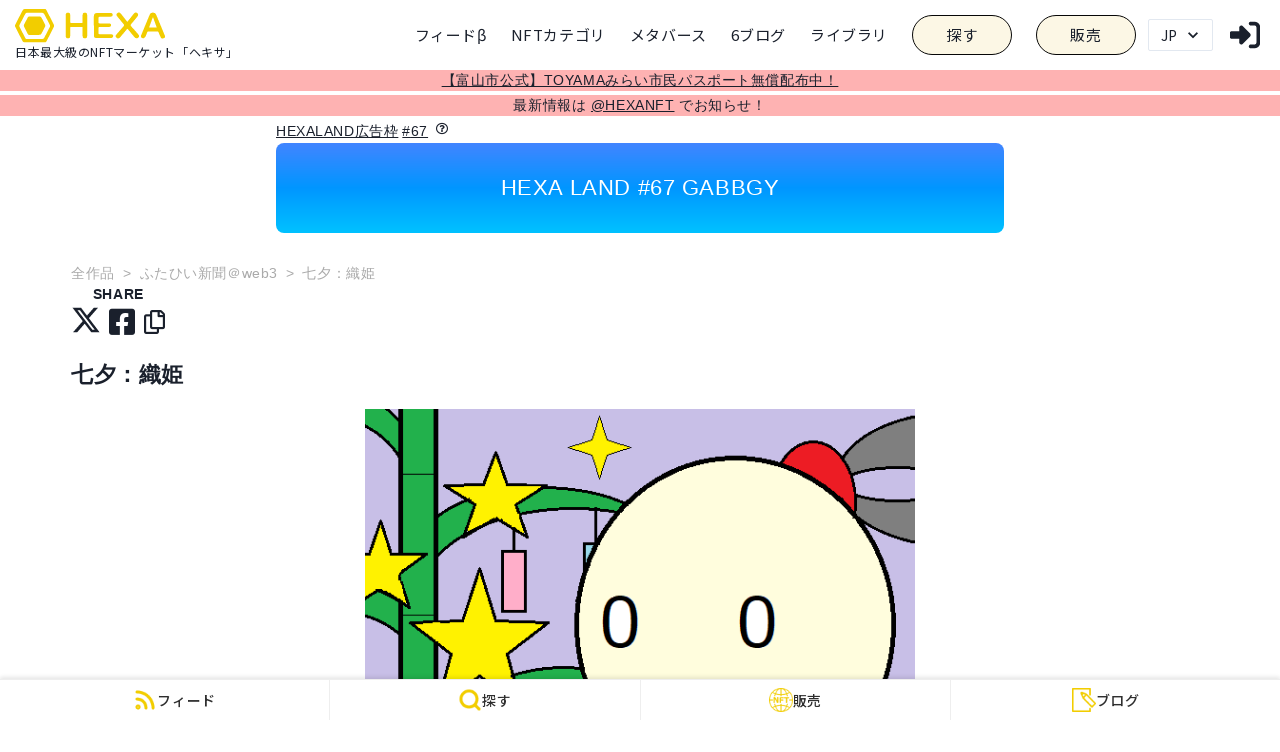

--- FILE ---
content_type: text/html; charset=utf-8
request_url: https://www.google.com/recaptcha/api2/aframe
body_size: 258
content:
<!DOCTYPE HTML><html><head><meta http-equiv="content-type" content="text/html; charset=UTF-8"></head><body><script nonce="soSyeHduPRLRaKKaE7iBxQ">/** Anti-fraud and anti-abuse applications only. See google.com/recaptcha */ try{var clients={'sodar':'https://pagead2.googlesyndication.com/pagead/sodar?'};window.addEventListener("message",function(a){try{if(a.source===window.parent){var b=JSON.parse(a.data);var c=clients[b['id']];if(c){var d=document.createElement('img');d.src=c+b['params']+'&rc='+(localStorage.getItem("rc::a")?sessionStorage.getItem("rc::b"):"");window.document.body.appendChild(d);sessionStorage.setItem("rc::e",parseInt(sessionStorage.getItem("rc::e")||0)+1);localStorage.setItem("rc::h",'1769300530416');}}}catch(b){}});window.parent.postMessage("_grecaptcha_ready", "*");}catch(b){}</script></body></html>

--- FILE ---
content_type: text/css; charset=utf-8
request_url: https://nft.hexanft.com/_next/static/css/f5051feb36885b6e.css
body_size: 13774
content:
.styles_button__qQj1I{padding:28px 30px!important;text-align:center!important;background:#f2cd00!important;line-height:1.3em!important;position:relative!important;width:100%!important;border-radius:30px!important;letter-spacing:.12em!important;font-weight:600!important;border:none!important;text-decoration:none!important;color:#000}.styles_warning__HAnMv{color:red}.styles_form__jHQFT{background:#000;color:#fff;padding:24px 15px;display:block;margin-top:0}.styles_form__jHQFT h3{display:block;font-size:1.17em;-webkit-margin-before:1em;margin-block-start:1em;-webkit-margin-after:1em;margin-block-end:1em;-webkit-margin-start:0;margin-inline-start:0;-webkit-margin-end:0;margin-inline-end:0;font-weight:700;margin:0;padding-bottom:14px;text-align:left}.styles_input__2RPsy{margin-top:20px}.styles_form__jHQFT input[type=text]{outline:none;border:none;background:#fff;color:#000;border-radius:0!important}.styles_form__jHQFT input[type=text]::-webkit-inner-spin-button,.styles_form__jHQFT input[type=text]::-webkit-outer-spin-button{-webkit-appearance:none;margin:0}.styles_button__QLez9{padding:28px 30px!important;text-align:center!important;background:#f2cd00!important;line-height:1.3em!important;position:relative!important;width:100%!important;border-radius:30px!important;letter-spacing:.12em!important;font-weight:600!important;border:none!important;text-decoration:none!important;color:#000}.styles_bit__MhuoS{background:#000;text-align:center;color:#fff;padding:24px 64px;display:block;margin-top:0}.styles_bit_h3__Xg5_5{font-size:1.17em;font-weight:700}.styles_bit_h3__Xg5_5,.styles_bit_h4__7b85_{display:block;-webkit-margin-before:1em;margin-block-start:1em;-webkit-margin-after:1em;margin-block-end:1em;-webkit-margin-start:0;margin-inline-start:0;-webkit-margin-end:0;margin-inline-end:0;margin:0}.styles_bit_h4__7b85_{font-size:1em;padding-bottom:7px}.styles_bit__MhuoS p{margin:0;padding:10px 0;font-weight:600;font-size:80%}.styles_bit__MhuoS .styles_finalPrice__FJ_uG{font-size:2em}.styles_bit_input__EYIEu{width:100%;position:relative;font-size:120%;font-weight:600}.styles_bit_input__EYIEu:after{position:absolute;right:120px;top:18%;color:#000;font-weight:500}.styles_bit_input__EYIEu input[type=text]{outline:none;border:none;background:#fff;color:#000;border-radius:0!important}.styles_bit_input__EYIEu input[type=text]::-webkit-inner-spin-button,.styles_bit_input__EYIEu input[type=text]::-webkit-outer-spin-button{-webkit-appearance:none;margin:0}.styles_step_button__Efuu_{font-size:120%!important;text-align:center;background:#f2cd00!important;color:#000!important}.styles_btnspinner__9HCUL{border:none;color:#000!important;background:#f2cd00;cursor:pointer;border-top-right-radius:unset!important;border-bottom-right-radius:unset!important}.styles_button__W6nso{padding:28px 30px!important;text-align:center!important;background:#f2cd00!important;line-height:1.3em!important;position:relative!important;width:100%!important;border-radius:30px!important;letter-spacing:.12em!important;font-weight:600!important;border:none!important;text-decoration:none!important;color:#000}.styles_bit_price_description__xERtp{display:flex;justify-content:space-between}.styles_links__9yFbd{justify-content:flex-end;text-decoration:underline;font-weight:700}@media screen and (max-width:800px){.styles_bit__MhuoS{padding:24px 5vw}}.styles_bit_history_head__rnJhW{margin:0;padding-bottom:10px;display:block;font-size:1.17em;-webkit-margin-before:1em;margin-block-start:1em;-webkit-margin-after:1em;margin-block-end:1em;-webkit-margin-start:0;margin-inline-start:0;-webkit-margin-end:0;margin-inline-end:0;font-weight:700}.styles_price_bold__sMnAo{font-weight:700;font-size:1.4em}.styles_tooltip__0iI_U{background:#fff;padding:10px;border:1px solid #aaa;border-radius:5px}.styles_highlight__tgLRt{position:relative;border-radius:.5em;padding:.8em 1em .4em;margin:.9em 0}.styles_highlight1st__tTqgG{border:4px solid #f2cd00}.styles_highlight2nd__F8sat{border:2px solid #f2cd00}.styles_highlightCaptionBox__3l5Ov{padding:0 .5em;position:absolute;transform:translateY(-60%);background-color:#fff;top:0;left:0}.styles_highlightCaptionBox1st__VFyyD{font-weight:700;font-size:1.2em}.styles_highlightCaptionBox2nd__Ckgn5{font-size:1em}.styles_highlight1stNickname1st__K2DRr{font-size:1.4em;font-weight:700}.styles_highlight1stNickname2nd__p0dLN{font-weight:700}.styles_link__CRIkM{color:#000!important;text-decoration:underline!important}.styles_flex__aYtg5{display:flex;word-break:break-word;justify-content:space-between}.styles_bit_history_description__S7ztx{margin:0;font-weight:600;text-align:right;color:rgba(0,0,0,.4)}.styles_bit_history_price__vgdKp{text-align:right;min-width:200px}.styles_show_all__eOv2O{text-align:center;color:#555;cursor:pointer;margin-bottom:20px}.styles_all_bid_history__sGDIH{display:flex;justify-content:space-between}@media screen and (max-width:800px){.styles_chart__7ThuE{max-width:300px}}.styles_hold_auction__Nc1dY{background:#f2cd00;padding:5px 5vw;font-weight:800;text-align:center;font-size:110%}.styles_period__D0vri{font-weight:500}.styles_hold_auction__Ka1Jd{background:#f2cd00;padding:10px;font-weight:800;text-align:center;font-size:110%;width:calc(100% + 8vw);margin-left:-4vw;margin-bottom:20px}.styles_period__ae1XR{font-weight:500}.styles_button__rGTvx{background:#f2cd00!important;color:#000}.styles_warning__D42nB{color:red}.styles_button__l6iYw{background:#f2cd00!important;color:#000}.styles_warning__Xxv8f{color:red}.styles_form__xa4BD{background:#000;color:#fff;padding:24px 15px;display:block;margin-top:0}.styles_form__xa4BD h3{display:block;font-size:1.1em;-webkit-margin-before:1em;margin-block-start:1em;-webkit-margin-after:1em;margin-block-end:1em;-webkit-margin-start:0;margin-inline-start:0;-webkit-margin-end:0;margin-inline-end:0;font-weight:700;margin:0;padding-bottom:14px;text-align:left}.styles_form__xa4BD h3:not(:first-child){margin-top:10px}.styles_price__X1qwa{text-align:center;font-size:1.1em;font-weight:700}.styles_input__NB2dN{margin-top:20px}.styles_form__xa4BD input[type=text]{outline:none;border:none;background:#fff;color:#000;border-radius:0!important}.styles_form__xa4BD input[type=text]::-webkit-inner-spin-button,.styles_form__xa4BD input[type=text]::-webkit-outer-spin-button{-webkit-appearance:none;margin:0}.styles_button__SqX6x{padding:28px 30px!important;text-align:center!important;background:#f2cd00!important;line-height:1.3em!important;position:relative!important;width:100%!important;border-radius:30px!important;letter-spacing:.12em!important;font-weight:600!important;border:none!important;text-decoration:none!important;color:#000}.styles_addon_input__g_lmq{width:100%;position:relative;font-size:120%;font-weight:600}.styles_addon_input__g_lmq:after{content:"円";position:absolute;right:120px;top:18%;color:#000;font-weight:500}.styles_addon_input__g_lmq input[type=text]{outline:none;border:none;background:#fff;color:#000;border-radius:0!important}.styles_addon_input__g_lmq input[type=text]::-webkit-inner-spin-button,.styles_addon_input__g_lmq input[type=text]::-webkit-outer-spin-button{-webkit-appearance:none;margin:0}.styles_step_button__cJohr{font-size:120%!important;text-align:center;background:#f2cd00!important;color:#000!important}.styles_form__6ub7X{background:#000;color:#fff;padding:24px 15px;display:block;margin-top:0}.styles_form__6ub7X h3{display:block;font-size:1.1em;-webkit-margin-before:1em;margin-block-start:1em;-webkit-margin-after:1em;margin-block-end:1em;-webkit-margin-start:0;margin-inline-start:0;-webkit-margin-end:0;margin-inline-end:0;font-weight:700;margin:0;padding-bottom:14px;text-align:left}.styles_form__6ub7X h3:not(:first-child){margin-top:10px}.styles_price__Os0gF{text-align:center;font-size:1.1em;font-weight:700}.styles_input__6kpy_{margin-top:20px}.styles_form__6ub7X input[type=text]{outline:none;border:none;background:#fff;color:#000;border-radius:0!important}.styles_form__6ub7X input[type=text]::-webkit-inner-spin-button,.styles_form__6ub7X input[type=text]::-webkit-outer-spin-button{-webkit-appearance:none;margin:0}.styles_button__at5Fg{padding:28px 30px!important;text-align:center!important;background:#f2cd00!important;line-height:1.3em!important;position:relative!important;width:100%!important;border-radius:30px!important;letter-spacing:.12em!important;font-weight:600!important;border:none!important;text-decoration:none!important;color:#000}.styles_cardRow__7MV7K{text-align:center;margin:20px 25px 10px}.styles_cardRow__7MV7K span{width:48px;height:30px;margin-right:3px;background-repeat:no-repeat;display:inline-block;background-size:contain;background-position:50%}.styles_amex__E78_7{background:url("[data-uri]") #fff}.styles_visa__jF390{background:url("[data-uri]") #fff}.styles_mastercard__FuPus{background:url("[data-uri]") #fff}.styles_jcb__rDgxq{background:url("[data-uri]") #fff}.styles_diners__m_00p{background:url("[data-uri]") #fff}.styles_discover__BqKkq{background:url("[data-uri]") #fff}.styles_addon_input__VEaVN{width:100%;position:relative;font-size:120%;font-weight:600}.styles_addon_input__VEaVN:after{position:absolute;right:120px;top:18%;color:#000;font-weight:500}.styles_addon_input__VEaVN input[type=text]{outline:none;border:none;background:#fff;color:#000;border-radius:0!important}.styles_addon_input__VEaVN input[type=text]::-webkit-inner-spin-button,.styles_addon_input__VEaVN input[type=text]::-webkit-outer-spin-button{-webkit-appearance:none;margin:0}.styles_step_button__idzUx{font-size:120%!important;text-align:center;background:#f2cd00!important;color:#000!important}.styles_form__olIcZ{background:#000;color:#fff;padding:24px 15px;display:block;margin-top:0}.styles_form__olIcZ h3{display:block;font-size:1.1em;-webkit-margin-before:1em;margin-block-start:1em;-webkit-margin-after:1em;margin-block-end:1em;-webkit-margin-start:0;margin-inline-start:0;-webkit-margin-end:0;margin-inline-end:0;font-weight:700;margin:0;padding-bottom:14px;text-align:left}.styles_form__olIcZ h3:not(:first-child){margin-top:10px}.styles_button__WeQEt{padding:28px 30px!important;text-align:center!important;background:#f2cd00!important;line-height:1.3em!important;position:relative!important;width:100%!important;border-radius:30px!important;letter-spacing:.12em!important;font-weight:600!important;border:none!important;text-decoration:none!important;color:#000}.styles_root__lCHhl{max-width:1240px;margin:0 auto}.styles_flex__Y338o{display:flex}.styles_column__lXSoo{max-width:600px;flex:1 1;margin:0 10px}.styles_hexa_wallet_container__rfm2B{border:3px solid #f2cd00;margin:10px 0}.styles_hexa_wallet_title__R6rV1{background:#f2cd00;padding:5px 5vw;font-weight:800;text-align:center;font-size:1.17em}button.styles_resaleRequestButton__xf9O1{font-weight:700;background:#f2cd00!important;padding:10px}.styles_h2_header__tKKRZ{font-size:1.2em;font-weight:700}@media screen and (max-width:1400px){.styles_root__lCHhl{padding:0 4vw}.styles_flex__Y338o{flex-direction:column}.styles_column__lXSoo{width:100%;margin:0 auto}}.styles_form__uupW5{background:#000;color:#fff;padding:24px 15px;display:block;margin-top:0}.styles_form_head__PJDvi{display:block;font-size:1.1em;-webkit-margin-before:1em;margin-block-start:1em;-webkit-margin-after:1em;margin-block-end:1em;-webkit-margin-start:0;margin-inline-start:0;-webkit-margin-end:0;margin-inline-end:0;font-weight:700;margin:0;padding-bottom:14px;text-align:left}.styles_form__uupW5 h3:not(:first-child){margin-top:10px}.styles_button__nBG2u{padding:28px 30px!important;text-align:center!important;background:#f2cd00!important;line-height:1.3em!important;position:relative!important;width:100%!important;border-radius:30px!important;letter-spacing:.12em!important;font-weight:600!important;border:none!important;text-decoration:none!important;color:#000}.styles_applicants__D5uPf h3{margin:0;display:block;font-size:1.17em;-webkit-margin-before:1em;margin-block-start:1em;-webkit-margin-after:1em;margin-block-end:1em;-webkit-margin-start:0;margin-inline-start:0;-webkit-margin-end:0;margin-inline-end:0;font-weight:700}.styles_applicants__D5uPf dl{display:flex;flex-wrap:wrap;justify-content:space-between}.styles_applicants__D5uPf dd:nth-child(n+3),.styles_applicants__D5uPf dt:nth-child(n+3){padding-top:20px}.styles_applicants__D5uPf dt{font-weight:400;width:50%}.styles_nickname__CypS1{font-weight:600}.styles_applicants__D5uPf dd{margin:0;font-weight:600;color:rgba(0,0,0,.4)}.styles_buy__1x2oW{background:#000;text-align:center;color:#fff;padding:24px 64px;display:block;margin-top:0}.styles_buy_h3__vgglj{font-size:2em;font-weight:700}.styles_buy_h3__vgglj,.styles_buy_h4__bT2Te{display:block;-webkit-margin-before:1em;margin-block-start:1em;-webkit-margin-after:1em;margin-block-end:1em;-webkit-margin-start:0;margin-inline-start:0;-webkit-margin-end:0;margin-inline-end:0;margin:0}.styles_buy_h4__bT2Te{font-size:1em;padding-bottom:7px}.styles_button__l2QAz{padding:28px 30px!important;text-align:center!important;background:#f2cd00!important;line-height:1.3em!important;position:relative!important;width:100%!important;border-radius:30px!important;letter-spacing:.12em!important;font-weight:600!important;border:none!important;text-decoration:none!important;color:#000}.styles_links__1m0Vw{justify-content:flex-end;text-decoration:underline;font-weight:700}@media screen and (max-width:800px){.styles_buy__1x2oW{padding:24px 5vw}}.styles_root__ELbec{max-width:1240px;margin:0 auto}.styles_flex__yXrFC{display:flex}.styles_column__eQWl7{max-width:600px;flex:1 1;margin:0 10px}.styles_status_human__ymYeq{background:#f2cd00;padding:10px;font-weight:800;text-align:center;font-size:110%;width:calc(100% + 8vw);margin-left:-4vw}.styles_hexa_wallet_title__Uq0Tf{background:#f2cd00;padding:5px 5vw;font-weight:800;text-align:center;font-size:1.17em}.styles_asset_image__EuYrF{max-width:550px;display:flex;justify-content:center;align-items:center;margin:0 auto}.styles_image_title__pmnjV{display:block;font-size:1.3em;-webkit-margin-before:.4em;margin-block-start:.4em;-webkit-margin-after:.4em;margin-block-end:.4em;-webkit-margin-start:0;margin-inline-start:0;-webkit-margin-end:0;margin-inline-end:0;font-weight:700}.styles_report_text__qmg6o{opacity:.6;text-decoration:underline;cursor:pointer}button.styles_resaleRequestButton__bkIlP{font-weight:700;background:#f2cd00!important;padding:10px}.styles_h2_header__3wfuI{font-size:1.2em;font-weight:700}@media screen and (max-width:1400px){.styles_root__ELbec{padding:0 4vw}.styles_flex__yXrFC{flex-direction:column}.styles_column__eQWl7{width:100%;margin:0 auto}}

--- FILE ---
content_type: application/javascript; charset=utf-8
request_url: https://nft.hexanft.com/_next/static/chunks/2345-caecb810b6387024.js
body_size: 3058
content:
"use strict";(self.webpackChunk_N_E=self.webpackChunk_N_E||[]).push([[2345],{92345:function(t,e,o){var n=o(67294),r=o(73935);function i(){return i=Object.assign||function(t){for(var e=1;e<arguments.length;e++){var o=arguments[e];for(var n in o)Object.prototype.hasOwnProperty.call(o,n)&&(t[n]=o[n])}return t},i.apply(this,arguments)}var a="undefined"!==typeof window?n.useLayoutEffect:n.useEffect,u={popupContent:{tooltip:{position:"absolute",zIndex:999},modal:{position:"relative",margin:"auto"}},popupArrow:{height:"8px",width:"16px",position:"absolute",background:"transparent",color:"#FFF",zIndex:-1},overlay:{tooltip:{position:"fixed",top:"0",bottom:"0",left:"0",right:"0",zIndex:999},modal:{position:"fixed",top:"0",bottom:"0",left:"0",right:"0",display:"flex",zIndex:999}}},l=["top left","top center","top right","right top","right center","right bottom","bottom left","bottom center","bottom right","left top","left center","left bottom"],c=function(t,e,o,n,r){var i=r.offsetX,a=r.offsetY,u=n?8:0,l=o.split(" "),c=t.top+t.height/2,f=t.left+t.width/2,s=e.height,d=e.width,p=c-s/2,v=f-d/2,m="",h="0%",y="0%";switch(l[0]){case"top":p-=s/2+t.height/2+u,m="rotate(180deg)  translateX(50%)",h="100%",y="50%";break;case"bottom":p+=s/2+t.height/2+u,m="rotate(0deg) translateY(-100%) translateX(-50%)",y="50%";break;case"left":v-=d/2+t.width/2+u,m=" rotate(90deg)  translateY(50%) translateX(-25%)",y="100%",h="50%";break;case"right":v+=d/2+t.width/2+u,m="rotate(-90deg)  translateY(-150%) translateX(25%)",h="50%"}switch(l[1]){case"top":p=t.top,h=t.height/2+"px";break;case"bottom":p=t.top-s+t.height,h=s-t.height/2+"px";break;case"left":v=t.left,y=t.width/2+"px";break;case"right":v=t.left-d+t.width,y=d-t.width/2+"px"}return{top:p="top"===l[0]?p-a:p+a,left:v="left"===l[0]?v-i:v+i,transform:m,arrowLeft:y,arrowTop:h}},f=function(t,e,o,n,r,i){var a=r.offsetX,u=r.offsetY,f={arrowLeft:"0%",arrowTop:"0%",left:0,top:0,transform:"rotate(135deg)"},s=0,d=function(t){var e={top:0,left:0,width:window.innerWidth,height:window.innerHeight};if("string"===typeof t){var o=document.querySelector(t);null!==o&&(e=o.getBoundingClientRect())}return e}(i),p=Array.isArray(o)?o:[o];for((i||Array.isArray(o))&&(p=[].concat(p,l));s<p.length;){var v={top:(f=c(t,e,p[s],n,{offsetX:a,offsetY:u})).top,left:f.left,width:e.width,height:e.height};if(!(v.top<=d.top||v.left<=d.left||v.top+v.height>=d.top+d.height||v.left+v.width>=d.left+d.width))break;s++}return f},s=0,d=(0,n.forwardRef)((function(t,e){var o=t.trigger,l=void 0===o?null:o,c=t.onOpen,d=void 0===c?function(){}:c,p=t.onClose,v=void 0===p?function(){}:p,m=t.defaultOpen,h=void 0!==m&&m,y=t.open,g=void 0===y?void 0:y,w=t.disabled,b=void 0!==w&&w,E=t.nested,k=void 0!==E&&E,x=t.closeOnDocumentClick,C=void 0===x||x,L=t.repositionOnResize,A=void 0===L||L,T=t.closeOnEscape,O=void 0===T||T,R=t.on,S=void 0===R?["click"]:R,X=t.contentStyle,Y=void 0===X?{}:X,z=t.arrowStyle,B=void 0===z?{}:z,I=t.overlayStyle,N=void 0===I?{}:I,D=t.className,P=void 0===D?"":D,j=t.position,M=void 0===j?"bottom center":j,F=t.modal,_=void 0!==F&&F,q=t.lockScroll,H=void 0!==q&&q,K=t.arrow,W=void 0===K||K,Z=t.offsetX,G=void 0===Z?0:Z,J=t.offsetY,Q=void 0===J?0:J,U=t.mouseEnterDelay,V=void 0===U?100:U,$=t.mouseLeaveDelay,tt=void 0===$?100:$,et=t.keepTooltipInside,ot=void 0!==et&&et,nt=t.children,rt=(0,n.useState)(g||h),it=rt[0],at=rt[1],ut=(0,n.useRef)(null),lt=(0,n.useRef)(null),ct=(0,n.useRef)(null),ft=(0,n.useRef)(null),st=(0,n.useRef)("popup-"+ ++s),dt=!!_||!l,pt=(0,n.useRef)(0);a((function(){return it?(ft.current=document.activeElement,Lt(),kt(),bt()):Et(),function(){clearTimeout(pt.current)}}),[it]),(0,n.useEffect)((function(){"boolean"===typeof g&&(g?vt():mt())}),[g,b]);var vt=function(t){it||b||(at(!0),setTimeout((function(){return d(t)}),0))},mt=function(t){var e;it&&!b&&(at(!1),dt&&(null===(e=ft.current)||void 0===e||e.focus()),setTimeout((function(){return v(t)}),0))},ht=function(t){null===t||void 0===t||t.stopPropagation(),it?mt(t):vt(t)},yt=function(t){clearTimeout(pt.current),pt.current=setTimeout((function(){return vt(t)}),V)},gt=function(t){null===t||void 0===t||t.preventDefault(),ht()},wt=function(t){clearTimeout(pt.current),pt.current=setTimeout((function(){return mt(t)}),tt)},bt=function(){dt&&H&&(document.getElementsByTagName("body")[0].style.overflow="hidden")},Et=function(){dt&&H&&(document.getElementsByTagName("body")[0].style.overflow="auto")},kt=function(){var t,e=null===lt||void 0===lt||null===(t=lt.current)||void 0===t?void 0:t.querySelectorAll('a[href], area[href], input:not([disabled]), select:not([disabled]), textarea:not([disabled]), button:not([disabled]), [tabindex="0"]'),o=Array.prototype.slice.call(e)[0];null===o||void 0===o||o.focus()};(0,n.useImperativeHandle)(e,(function(){return{open:function(){vt()},close:function(){mt()},toggle:function(){ht()}}}));var xt,Ct,Lt=function(){if(!dt&&it&&(null===ut||void 0===ut?void 0:ut.current)&&(null===ut||void 0===ut?void 0:ut.current)&&(null===lt||void 0===lt?void 0:lt.current)){var t,e,o=ut.current.getBoundingClientRect(),n=lt.current.getBoundingClientRect(),r=f(o,n,M,W,{offsetX:G,offsetY:Q},ot);if(lt.current.style.top=r.top+window.scrollY+"px",lt.current.style.left=r.left+window.scrollX+"px",W&&ct.current)ct.current.style.transform=r.transform,ct.current.style.setProperty("-ms-transform",r.transform),ct.current.style.setProperty("-webkit-transform",r.transform),ct.current.style.top=(null===(t=B.top)||void 0===t?void 0:t.toString())||r.arrowTop,ct.current.style.left=(null===(e=B.left)||void 0===e?void 0:e.toString())||r.arrowLeft}};xt=mt,void 0===(Ct=O)&&(Ct=!0),(0,n.useEffect)((function(){if(Ct){var t=function(t){"Escape"===t.key&&xt(t)};return document.addEventListener("keyup",t),function(){Ct&&document.removeEventListener("keyup",t)}}}),[xt,Ct]),function(t,e){void 0===e&&(e=!0),(0,n.useEffect)((function(){if(e){var o=function(e){if(9===e.keyCode){var o,n=null===t||void 0===t||null===(o=t.current)||void 0===o?void 0:o.querySelectorAll('a[href], area[href], input:not([disabled]), select:not([disabled]), textarea:not([disabled]), button:not([disabled]), [tabindex="0"]'),r=Array.prototype.slice.call(n);if(1===r.length)return void e.preventDefault();var i=r[0],a=r[r.length-1];e.shiftKey&&document.activeElement===i?(e.preventDefault(),a.focus()):document.activeElement===a&&(e.preventDefault(),i.focus())}};return document.addEventListener("keydown",o),function(){e&&document.removeEventListener("keydown",o)}}}),[t,e])}(lt,it&&dt),function(t,e){void 0===e&&(e=!0),(0,n.useEffect)((function(){if(e){var o=function(){t()};return window.addEventListener("resize",o),function(){e&&window.removeEventListener("resize",o)}}}),[t,e])}(Lt,A),function(t,e,o){void 0===o&&(o=!0),(0,n.useEffect)((function(){if(o){var n=function(o){var n=Array.isArray(t)?t:[t],r=!1;n.forEach((function(t){t.current&&!t.current.contains(o.target)||(r=!0)})),o.stopPropagation(),r||e(o)};return document.addEventListener("mousedown",n),document.addEventListener("touchstart",n),function(){o&&(document.removeEventListener("mousedown",n),document.removeEventListener("touchstart",n))}}}),[t,e,o])}(l?[lt,ut]:[lt],mt,C&&!k);var At=function(){return n.createElement("div",Object.assign({},function(){var t=dt?u.popupContent.modal:u.popupContent.tooltip,e={className:"popup-content "+(""!==P?P.split(" ").map((function(t){return t+"-content"})).join(" "):""),style:i({},t,Y,{pointerEvents:"auto"}),ref:lt,onClick:function(t){t.stopPropagation()}};return!_&&S.indexOf("hover")>=0&&(e.onMouseEnter=yt,e.onMouseLeave=wt),e}(),{key:"C",role:dt?"dialog":"tooltip",id:st.current}),W&&!dt&&n.createElement("div",{ref:ct,style:u.popupArrow},n.createElement("svg",{"data-testid":"arrow",className:"popup-arrow "+(""!==P?P.split(" ").map((function(t){return t+"-arrow"})).join(" "):""),viewBox:"0 0 32 16",style:i({position:"absolute"},B)},n.createElement("path",{d:"M16 0l16 16H0z",fill:"currentcolor"}))),nt&&"function"===typeof nt?nt(mt,it):nt)},Tt=!(S.indexOf("hover")>=0),Ot=dt?u.overlay.modal:u.overlay.tooltip,Rt=[Tt&&n.createElement("div",{key:"O","data-testid":"overlay","data-popup":dt?"modal":"tooltip",className:"popup-overlay "+(""!==P?P.split(" ").map((function(t){return t+"-overlay"})).join(" "):""),style:i({},Ot,N,{pointerEvents:C&&k||dt?"auto":"none"}),onClick:C&&k?mt:void 0,tabIndex:-1},dt&&At()),!dt&&At()];return n.createElement(n.Fragment,null,function(){for(var t={key:"T",ref:ut,"aria-describedby":st.current},e=Array.isArray(S)?S:[S],o=0,r=e.length;o<r;o++)switch(e[o]){case"click":t.onClick=ht;break;case"right-click":t.onContextMenu=gt;break;case"hover":t.onMouseEnter=yt,t.onMouseLeave=wt;break;case"focus":t.onFocus=yt,t.onBlur=wt}if("function"===typeof l){var i=l(it);return!!l&&n.cloneElement(i,t)}return!!l&&n.cloneElement(l,t)}(),it&&r.createPortal(Rt,function(){var t=document.getElementById("popup-root");return null===t&&((t=document.createElement("div")).setAttribute("id","popup-root"),document.body.appendChild(t)),t}()))}));e.Z=d}}]);

--- FILE ---
content_type: application/javascript; charset=utf-8
request_url: https://nft.hexanft.com/_next/static/chunks/6708-766f01d5f0f386b5.js
body_size: 4611
content:
(self.webpackChunk_N_E=self.webpackChunk_N_E||[]).push([[6708],{83263:function(e,t,n){"use strict";var s=n(48017),i=n(45754),r=n(38448),l=n(85893);t.Z=function(e){var t=e.fullscreen;return void 0!==t&&t?(0,l.jsx)(s.xu,{position:"fixed",top:"0",left:"0",right:"0",bottom:"0",zIndex:"1000",display:"flex",justifyContent:"center",alignItems:"center",backgroundColor:"rgba(255, 255, 255, 0.7)",children:(0,l.jsx)(i.$,{thickness:"4px",speed:"0.65s",emptyColor:"gray.200",color:"brand.500",size:"xl"})}):(0,l.jsx)(r.M,{children:(0,l.jsx)(i.$,{thickness:"4px",speed:"0.65s",emptyColor:"gray.200",color:"brand.500",size:"xl"})})}},54932:function(e,t,n){"use strict";n.d(t,{q:function(){return h}});var s=n(59499),i=n(12018),r=n.n(i),l=n(48017),o=n(22004),a=n(59122),c=n(1864),d=n.n(c),u=n(85893);function _(e,t){var n=Object.keys(e);if(Object.getOwnPropertySymbols){var s=Object.getOwnPropertySymbols(e);t&&(s=s.filter((function(t){return Object.getOwnPropertyDescriptor(e,t).enumerable}))),n.push.apply(n,s)}return n}function x(e){for(var t=1;t<arguments.length;t++){var n=null!=arguments[t]?arguments[t]:{};t%2?_(Object(n),!0).forEach((function(t){(0,s.Z)(e,t,n[t])})):Object.getOwnPropertyDescriptors?Object.defineProperties(e,Object.getOwnPropertyDescriptors(n)):_(Object(n)).forEach((function(t){Object.defineProperty(e,t,Object.getOwnPropertyDescriptor(n,t))}))}return e}var h=function(e){var t=e.url,n=e.thumbnail_image,s=void 0===n?null:n,i=e.config,c=e.onError,_=void 0===c?function(e){}:c,h=e.asset_title,p=void 0===h?null:h,f=a.RJ.includes(d().extname(t).toLowerCase()),m=null;return f&&s&&(m={background:"url(".concat(s,")"),backgroundSize:"contain",backgroundRepeat:"no-repeat",backgroundPosition:"center"}),(0,u.jsxs)(l.xu,{className:r()["player-wrapper"],children:[f&&s&&(0,u.jsx)(l.xu,{style:m,h:"250px"}),(0,u.jsx)(o.Z,x(x({className:r()["react-player"],url:t,alt:p||"media",width:"100%",height:f&&s?"50px":"100%",config:{file:{attributes:{controlsList:"nodownload"}}}},i),{},{onError:function(e){return _(e)}}))]})}},33984:function(e,t,n){"use strict";var s=n(48017),i=n(59406),r=n(14359),l=n.n(r),o=n(54932),a=n(67294),c=n(45762),d=n(85893);t.Z=function(e){var t=e.src,n=e.asset_title,r=e.asset_description,u=e.royalty_rate,_=e.thumbnail_image,x=void 0===_?null:_,h=e.communities,p=void 0===h?null:h,f=(0,a.useState)(!0),m=f[0],j=f[1];return(0,d.jsxs)(s.xu,{children:[(0,d.jsxs)(s.xu,{id:"canvas",className:l().asset,children:[(0,d.jsx)(o.q,{url:t,thumbnail_image:x,config:{controls:!0,loop:m},asset_title:n}),(0,d.jsx)(i.X,{size:"sm",w:"100%",justifyContent:"flex-end",colorScheme:"brand",defaultChecked:!0,checked:m,onChange:function(e){return j(e.target.checked)},children:"\u30ea\u30d4\u30fc\u30c8\u518d\u751f\u3059\u308b"})]}),(0,d.jsx)(c.Z,{asset_title:n,asset_description:r,royalty_rate:u,communities:p})]})}},34638:function(e,t,n){"use strict";var s=n(44448),i=n(49444),r=n(52091),l=n(85893);t.Z=function(e){var t=e.tags;return(0,l.jsxs)(s.Ug,{flexWrap:"wrap",children:[(0,l.jsx)(r.YxP,{}),t.map((function(e){return(0,l.jsx)(i.r,{href:"/list/keyword/".concat(encodeURIComponent(e)),textDecoration:"underline",children:e},e)}))]})}},54537:function(e,t,n){"use strict";n.d(t,{Z:function(){return w}});var s=n(23646),i=n.n(s),r=n(48017),l=n(39120),o=n(5152),a=n.n(o),c=n(85105),d=n(64115),u=n(49444),_=n(11163),x=n(67294),h=n(61428),p=n(51182),f=n(83263),m=n(38448),j=n(85893),y=a()((function(){return Promise.all([n.e(6925),n.e(4785),n.e(3119)]).then(n.bind(n,33119))}),{ssr:!1,loadableGenerated:{webpack:function(){return[33119]}}}),g=function(e){var t=e.plain_text_private_length,n=e.token_id,s=e.contract_key,i=e.candidate_code,l=(0,_.useRouter)(),o=("".concat(l.asPath.replace(/\?.*$/,""),"?twitter_auth_text=true"),(0,h.$)().t),a=(0,x.useState)(!1),g=a[0],v=a[1],b=(0,x.useState)(!1),w=b[0],S=b[1],O=(0,x.useState)(null),k=O[0],z=O[1];return(0,j.jsx)(j.Fragment,{children:g?(0,j.jsx)(f.Z,{}):k?(0,j.jsx)(y,{raw_content_state:k}):w?(0,j.jsx)(m.M,{children:(0,j.jsx)(c.z,{disabled:!0,children:"\u95b2\u89a7\u6a29\u9650\u304c\u3042\u308a\u307e\u305b\u3093"})}):(0,j.jsxs)(r.xu,{mb:5,children:[(0,j.jsx)(m.M,{children:(0,j.jsx)(d.x,{fontWeight:700,children:"----- \u3053\u306e\u7d9a\u304d\u306fNFT\u4fdd\u6709\u8005\u9650\u5b9a\u3067\u3059 -----"})}),(0,j.jsx)(m.M,{children:(0,j.jsxs)(d.x,{fontWeight:700,children:[" \u7d9a\u304d\uff1a",t,"\u6587\u5b57 "]})}),(0,j.jsx)(m.M,{my:2,children:(0,j.jsx)(u.r,{onClick:function(){var e=function(e){e.status?z(e.asset.content_private):S(!0)};v(!0),n?(0,p.j0)(n,null,"twitter",null,null,null,s,"text_content_private").then((function(t){e(t)})).finally((function(){v(!1)})):i?(0,p.Vf)(i,"text_content_private").then((function(t){e(t)})).finally((function(){v(!1)})):console.warn("no token id and candidate_code")},textDecoration:"underline",cursor:"pointer",children:o("\u4fdd\u6709\u8a8d\u8a3c\u3057\u3066\u7d9a\u304d\u3092\u898b\u308b")})})]})})},v=n(45762),b=a()((function(){return Promise.all([n.e(6925),n.e(4785),n.e(3119)]).then(n.bind(n,33119))}),{ssr:!1,loadableGenerated:{webpack:function(){return[33119]}}}),w=function(e){var t=e.content_public,n=e.plain_text_private_length,s=e.asset_title,o=e.asset_image,a=e.asset_description,c=e.contract_key,d=e.candidate_code,u=void 0===d?null:d,_=e.token_id,x=void 0===_?null:_,h=e.royalty_rate,p=void 0===h?0:h,f=e.communities,m=void 0===f?null:f,y=e.total_issued_count,w=void 0===y?null:y;return(0,j.jsxs)(r.xu,{children:[(0,j.jsx)(r.xu,{className:i().asset_image,children:(0,j.jsx)(l.Z,{url:o,asset_title:s})}),(0,j.jsx)(v.Z,{asset_title:s,asset_description:a,royalty_rate:p,communities:m,total_issued_count:w}),(0,j.jsx)(r.xu,{my:5,mx:1,children:(0,j.jsx)("hr",{className:i().divider})}),(0,j.jsx)(r.xu,{children:(0,j.jsx)(b,{raw_content_state:t})}),n>0&&(0,j.jsx)(r.xu,{children:(0,j.jsx)(g,{plain_text_private_length:n,token_id:x,contract_key:c,candidate_code:u})})]})}},6550:function(e,t,n){"use strict";var s=n(61428),i=n(30468),r=n(85893);t.Z=function(e){var t=e.twitter_name,n=e.user_id,l=e.url,o=void 0===l?null:l,a=(0,s.$)().t;return null===o&&(o="/users/".concat(n,"/issued"),"ichichiha"===t?o="/list/amatsuichiha":"morigekun3"===t?o="/list/morishigemasato":"chicchai_ossan"===t?o="/list/chicchai_ossan":"Taka810S"===t?o="/list/haruatelier":"chitose_yoshino"===t?o="/list/chitoseyoshino":"Shihomi0305"===t?o="/list/shihomi_yoshino":"mooniitani"===t?o="/list/niitani":"sobuedayo__"===t?o="/list/sobuenozomi":"FancityNFT"===t&&(o="/list/fancity"),"/users/"===o)?null:(0,r.jsx)(i.f,{href:o,textDecoration:"underline",children:a("\u3053\u306e\u30e6\u30fc\u30b6\u30fc\u306e\u4ed6\u306eNFT\u3092\u898b\u308b")})}},1879:function(e,t,n){"use strict";var s=n(83346),i=n(64115),r=(n(67294),n(61428)),l=n(85893);t.Z=function(e){var t=e.cellDefinition,n=(0,r.$)().t;return(0,l.jsxs)(s.iA,{children:[(0,l.jsx)(s.hr,{bg:"#f2cd00",children:(0,l.jsxs)(s.Tr,{children:[(0,l.jsx)(s.Th,{fontSize:"md",children:n("\u7a2e\u5225")}),(0,l.jsx)(s.Th,{fontSize:"md",children:"SIZE"}),(0,l.jsx)(s.Th,{fontSize:"md",children:n("\u6bd4\u7387")}),(0,l.jsx)(s.Th,{fontSize:"md",children:n("\u500b\u6570")}),(0,l.jsx)(s.Th,{fontSize:"md",children:n("\u5408\u8a08\u6bd4\u7387")})]})}),(0,l.jsx)(s.p3,{children:t.map((function(e){return(0,l.jsxs)(s.Tr,{p:0,children:[(0,l.jsx)(s.Td,{pt:2,pb:2,children:e.name}),(0,l.jsx)(s.Td,{pt:2,pb:2,align:"right",children:(0,l.jsx)(i.x,{align:"right",children:(e.size*e.size).toLocaleString()})}),(0,l.jsx)(s.Td,{pt:2,pb:2,children:(0,l.jsxs)(i.x,{align:"right",children:[e.ad_weight,"%"]})}),(0,l.jsx)(s.Td,{pt:2,pb:2,children:(0,l.jsx)(i.x,{align:"right",children:e.total_supply.toLocaleString()})}),(0,l.jsx)(s.Td,{pt:2,pb:2,children:(0,l.jsxs)(i.x,{align:"right",children:[e.total_ad_weight,"%"]})})]},e.name)}))}),(0,l.jsx)(s.p3,{children:(0,l.jsxs)(s.Tr,{bg:"gray.100",children:[(0,l.jsx)(s.Td,{}),(0,l.jsx)(s.Td,{}),(0,l.jsx)(s.Td,{pt:2,pb:2,children:(0,l.jsx)(i.x,{align:"right",children:n("\u5408\u8a08")})}),(0,l.jsx)(s.Td,{pt:2,pb:2,children:(0,l.jsx)(i.x,{align:"right",children:"4,433"})}),(0,l.jsx)(s.Td,{pt:2,pb:2,children:(0,l.jsx)(i.x,{align:"right",children:"100%"})})]})})]})}},8821:function(e,t,n){"use strict";n.d(t,{Z:function(){return P}});var s=n(59499),i=n(9345),r=n(38448),l=n(48017),o=n(45754),a=n(64115),c=n(19565),d=n.n(c),u=n(67294);function _(e,t,n,s,i,r,l,o){for(var a=[],c=e,d=0,u=t;u<i;u+=s)a.push({id:c++,col:u,row:n,type:l,land_master_id:o}),d=u;for(var _=0,x=n+s;x<r-s;x+=s)a.push({id:c++,col:t,row:x,type:l,land_master_id:o}),a.push({id:c++,col:d,row:x,type:l,land_master_id:o}),_=x;for(var h=t;h<i;h+=s)a.push({id:c++,col:h,row:_+s,type:l,land_master_id:o});return{nextId:c,result:a}}var x=_(2,21,21,12,81,81,"genesis",2),h=_(x.nextId,15,15,6,87,87,"metropolis",3),p=_(h.nextId,13,13,2,89,89,"town",4),f=function(){for(var e=[],t=p.nextId,n=12;n>=1;n--){var s=_(t,n,n,1,12-n+90,12-n+90,"sand",5);t=s.nextId,e.push(s.result)}return e.flat()}(),m=[{id:1,col:33,row:33,type:"god",land_master_id:1},x.result,h.result,p.result,f].flat(),j=n(94096),y=n(27484),g=n.n(y),v=n(81695),b=n(61428),w=n(30468),S=n(59122),O=n(85893);function k(e,t){var n=Object.keys(e);if(Object.getOwnPropertySymbols){var s=Object.getOwnPropertySymbols(e);t&&(s=s.filter((function(t){return Object.getOwnPropertyDescriptor(e,t).enumerable}))),n.push.apply(n,s)}return n}function z(e){for(var t=1;t<arguments.length;t++){var n=null!=arguments[t]?arguments[t]:{};t%2?k(Object(n),!0).forEach((function(t){(0,s.Z)(e,t,n[t])})):Object.getOwnPropertyDescriptors?Object.defineProperties(e,Object.getOwnPropertyDescriptors(n)):k(Object(n)).forEach((function(t){Object.defineProperty(e,t,Object.getOwnPropertyDescriptor(n,t))}))}return e}var P=function(e){var t=e.land_owners,n=e.land_master,s=e.selectedLand,c=e.onSelectedIdChanged,_=void 0===c?function(e){}:c,x=e.isFixedFocus,h=void 0!==x&&x,p=e.royalty_rate,f=e.show_land_list_link,y=void 0===f||f,k=(0,u.useState)({id:1,type:"god",col:33,row:33,size:36,land_master_id:1}),P=k[0],D=k[1],N=(0,u.useState)(!0),T=N[0],C=N[1],E=(0,b.$)(),Z=E.t,L=(E.locale,(0,u.useMemo)((function(){return t.reduce((function(e,t){return e[t.token_id]=t,e}),{})}),[]));function A(e){var t,n=[d().landCell,d()[e.type]],s=L[e.id],i=null===s||void 0===s||null===(t=s.nft_candidate_on_sale)||void 0===t?void 0:t.status;return e.id===P.id?n.push(d().selected):i&&"sold_out"!==i&&null!==s&&void 0!==s&&s.on_secondary_sale?n.push(d().onSecondarySale):i&&"sold_out"===i?n.push(d().sold):i&&"unsold"!==i&&n.push(d().onSale),n.join(" ")}(0,u.useEffect)((function(){if(s){var e=m.find((function(e){return e.id==s.id}));D(z(z({},e),{},{size:n[e.land_master_id].size}))}else _(P.id);C(!1)}),[]);var I=(0,u.useMemo)((function(){return(0,O.jsx)(i.r,{className:d().land,h:"580px",w:"580px",templateRows:"repeat(100, 1fr)",templateColumns:"repeat(100, 1fr)",gap:0,children:m.map((function(e){var t=n[e.land_master_id].size;return(0,O.jsx)(i.P,{colStart:e.col,rowStart:e.row,colSpan:t,rowSpan:t,onClick:function(){!function(e){h||(D({id:e.id,type:e.type,col:e.col,row:e.row,size:n[e.land_master_id].size,land_master_id:e.land_master_id}),_(e.id))}(e)},children:(0,O.jsx)(r.M,{h:"100%",className:A(e),children:n[e.land_master_id].name_image_view})},e.id)}))})}),[P]);return(0,O.jsx)(l.xu,{children:(0,O.jsx)(l.xu,{overflow:"auto",children:T?(0,O.jsxs)(j.k,{children:[(0,O.jsx)(o.$,{speed:"0.65s",emptyColor:"gray.200",size:"md"}),(0,O.jsx)(a.x,{ml:2,fontSize:"lg",children:"Loading.."})]}):(0,O.jsxs)(l.xu,{children:[(0,O.jsxs)(l.xu,{children:[(0,O.jsxs)(j.k,{alignItems:"center",children:[(0,O.jsx)(l.xu,{p:1.5,my:.5,className:d().guide_onsale}),(0,O.jsx)(a.x,{ml:1,mr:1,mt:.5,children:"ON SALE "}),g()().isBefore(g()("2022-01-31 23:59:00"))&&(0,O.jsx)(a.x,{mr:2,mt:.5,children:"(1/14 17:00 - 1/31 23:59)"}),(0,O.jsx)(l.xu,{p:1.5,my:.5,className:d().guide_resale}),(0,O.jsx)(a.x,{ml:1,mr:1,mt:.5,children:"RESALE "}),(0,O.jsx)(l.xu,{p:1.5,my:.5,className:d().guide_sold}),(0,O.jsx)(a.x,{ml:1,mr:2,mt:.5,children:"SOLD"})]}),I]}),(0,O.jsxs)(l.xu,{children:[(0,O.jsxs)(a.x,{fontSize:"24px",fontWeight:700,children:[P.land_master_id?n[P.land_master_id].name.replace(" ",""):"HEXA"," Land ",P.id?"#".concat(P.id):""]}),P.land_master_id&&(0,O.jsxs)(a.x,{fontSize:"lg",fontWeight:700,children:[P.size*P.size," size (",P.row,",",P.col," - ",P.row+P.size-1,",",P.col+P.size-1,")"]}),P.land_master_id&&(0,O.jsxs)(a.x,{fontSize:"sm",fontWeight:700,children:[Z("\u5e83\u544a\u67a0")," : ",n[P.land_master_id].ad_weight.toFixed(2)," %"]})]}),p>0&&(0,O.jsx)(v.Z,{royalty_rate:p}),y&&(0,O.jsxs)(a.x,{fontSize:"sm",children:[" ",Z("HEXA LAND \u30de\u30c3\u30d7\u30da\u30fc\u30b8\u306f"),(0,O.jsx)(w.f,{href:"/nft/land",textDecoration:"underline",children:Z("\u3053\u3061\u3089")})]}),(0,O.jsxs)(a.x,{fontSize:"sm",children:[" ",Z("HEXA LAND \u30b3\u30ec\u30af\u30b7\u30e7\u30f3 \u30da\u30fc\u30b8\u306f"),(0,O.jsx)(w.f,{href:S.Qi,textDecoration:"underline",children:Z("\u3053\u3061\u3089")})]}),(0,O.jsxs)(a.x,{fontSize:"sm",children:[" ",Z("HEXA LAND Residents \u30da\u30fc\u30b8\u306f"),(0,O.jsx)(w.f,{href:"/nft/residents",textDecoration:"underline",children:Z("\u3053\u3061\u3089")})]})]})})})}},12018:function(e){e.exports={"player-wrapper":"styles_player-wrapper__DV_fH","react-player":"styles_react-player__iK27A"}},14359:function(e){e.exports={asset:"styles_asset__83yKp",asset_title:"styles_asset_title__ckY6_"}},19565:function(e){e.exports={land:"styles_land__5nhVx",landCell:"styles_landCell__61ooQ",sand:"styles_sand__49Fe1",metropolis:"styles_metropolis__WxKBO",genesis:"styles_genesis__rJ0lU",god:"styles_god___uNkp",sold:"styles_sold__o71Bz",guide_sold:"styles_guide_sold__nwc0R",onSale:"styles_onSale__odb5N",onSecondarySale:"styles_onSecondarySale__JttiV",guide_onsale:"styles_guide_onsale__lx1Jy",guide_resale:"styles_guide_resale__BYiwf",selected:"styles_selected__37sNR",flash:"styles_flash__EiaDX"}},23646:function(e){e.exports={asset_image:"styles_asset_image__dD4GK",sub_image:"styles_sub_image__WJZpP",image_title:"styles_image_title__M98x7",divider:"styles_divider__gEhpt"}}}]);

--- FILE ---
content_type: application/javascript; charset=utf-8
request_url: https://nft.hexanft.com/_next/static/chunks/9945-576843775a8a2345.js
body_size: 4401
content:
(self.webpackChunk_N_E=self.webpackChunk_N_E||[]).push([[9945],{25671:function(t,e){var r,n,o;n=[],void 0===(o="function"===typeof(r=function(){var t=function(){},e={},r={},n={};function o(t,e){t=t.push?t:[t];var o,i,u,a=[],c=t.length,s=c;for(o=function(t,r){r.length&&a.push(t),--s||e(a)};c--;)i=t[c],(u=r[i])?o(i,u):(n[i]=n[i]||[]).push(o)}function i(t,e){if(t){var o=n[t];if(r[t]=e,o)for(;o.length;)o[0](t,e),o.splice(0,1)}}function u(e,r){e.call&&(e={success:e}),r.length?(e.error||t)(r):(e.success||t)(e)}function a(e,r,n,o){var i,u,c=document,s=n.async,f=(n.numRetries||0)+1,l=n.before||t,h=e.replace(/[\?|#].*$/,""),p=e.replace(/^(css|img)!/,"");o=o||0,/(^css!|\.css$)/.test(h)?((u=c.createElement("link")).rel="stylesheet",u.href=p,(i="hideFocus"in u)&&u.relList&&(i=0,u.rel="preload",u.as="style")):/(^img!|\.(png|gif|jpg|svg|webp)$)/.test(h)?(u=c.createElement("img")).src=p:((u=c.createElement("script")).src=e,u.async=void 0===s||s),u.onload=u.onerror=u.onbeforeload=function(t){var c=t.type[0];if(i)try{u.sheet.cssText.length||(c="e")}catch(s){18!=s.code&&(c="e")}if("e"==c){if((o+=1)<f)return a(e,r,n,o)}else if("preload"==u.rel&&"style"==u.as)return u.rel="stylesheet";r(e,c,t.defaultPrevented)},!1!==l(e,u)&&c.head.appendChild(u)}function c(t,e,r){var n,o,i=(t=t.push?t:[t]).length,u=i,c=[];for(n=function(t,r,n){if("e"==r&&c.push(t),"b"==r){if(!n)return;c.push(t)}--i||e(c)},o=0;o<u;o++)a(t[o],n,r)}function s(t,r,n){var o,a;if(r&&r.trim&&(o=r),a=(o?n:r)||{},o){if(o in e)throw"LoadJS";e[o]=!0}function s(e,r){c(t,(function(t){u(a,t),e&&u({success:e,error:r},t),i(o,t)}),a)}if(a.returnPromise)return new Promise(s);s()}return s.ready=function(t,e){return o(t,(function(t){u(e,t)})),s},s.done=function(t){i(t,[])},s.reset=function(){e={},r={},n={}},s.isDefined=function(t){return t in e},s})?r.apply(e,n):r)||(t.exports=o)},59945:function(t,e,r){"use strict";r.d(e,{tP:function(){return m}});var n=r(64687),o=r.n(n),i=r(67294),u=r(25671),a=r.n(u);function c(){return c=Object.assign||function(t){for(var e=1;e<arguments.length;e++){var r=arguments[e];for(var n in r)Object.prototype.hasOwnProperty.call(r,n)&&(t[n]=r[n])}return t},c.apply(this,arguments)}var s="twttr",f=s,l=!("undefined"===typeof window||!window.document||!window.document.createElement);function h(t,e){return t===e?0!==t||0!==e||1/t===1/e:t!==t&&e!==e}function p(t){var e=(0,i.useRef)();return function(t,e){if(h(t,e))return!0;if("object"!==typeof t||null===t||"object"!==typeof e||null===e)return!1;var r=Object.keys(t),n=Object.keys(e);if(r.length!==n.length)return!1;for(var o=0;o<r.length;o++)if(!Object.prototype.hasOwnProperty.call(e,r[o])||!h(t[r[o]],e[r[o]]))return!1;return!0}(t,e.current)||(e.current=t),e.current}function d(t){return"object"===typeof t?c({},t):t}function v(t,e,r,n,o,i,u){try{var a=t[i](u),c=a.value}catch(s){return void r(s)}a.done?e(c):Promise.resolve(c).then(n,o)}l&&a()("https://platform.twitter.com/widgets.js",f);var y="twdiv";function g(t,e,r,n){var u=(0,i.useState)(null),c=u[0],s=u[1],h=(0,i.useRef)(null);if(!l)return{ref:h,error:c};var g=[t,p(e),p(r)];return(0,i.useEffect)((function(){s(null);var i,u,c=!1;if(h.current){var l=function(){var i,u=(i=o().mark((function i(){var u,l;return o().wrap((function(o){for(;;)switch(o.prev=o.next){case 0:if(h&&h.current){o.next=2;break}return o.abrupt("return");case 2:return(u=document.createElement("div")).setAttribute(y,"yes"),h.current.appendChild(u),o.prev=5,o.next=8,new Promise((function(t,e){var r=function(){return e(new Error("Could not load remote twitter widgets js"))};a().ready(f,{success:function(){var e=window.twttr;e&&e.widgets||r(),t(e.widgets)},error:r})}));case 8:return l=o.sent,o.next=11,l[t](d(e),u,d(r));case 11:if(o.sent||c){o.next=14;break}throw new Error("Twitter could not create widget. If it is a Timeline or Tweet, ensure the screenName/tweetId exists.");case 14:o.next=21;break;case 16:return o.prev=16,o.t0=o.catch(5),console.error(o.t0),s(o.t0),o.abrupt("return");case 21:if(h&&h.current){o.next=23;break}return o.abrupt("return");case 23:if(!c){o.next=26;break}return u&&u.remove(),o.abrupt("return");case 26:n&&n();case 27:case"end":return o.stop()}}),i,null,[[5,16]])})),function(){var t=this,e=arguments;return new Promise((function(r,n){var o=i.apply(t,e);function u(t){v(o,r,n,u,a,"next",t)}function a(t){v(o,r,n,u,a,"throw",t)}u(void 0)}))});return function(){return u.apply(this,arguments)}}();i=h.current,u=y,i&&i.querySelectorAll("*").forEach((function(t){t.hasAttribute(u)&&t.remove()})),l()}return function(){c=!0}}),g),{ref:h,error:c}}var m=function(t){var e=t.tweetId,r=t.options,n=t.onLoad,o=t.renderError,u=g("createTweet",e,r,n),a=u.ref,c=u.error;return i.createElement("div",{ref:a},c&&o&&o(c))}},17061:function(t,e,r){var n=r(18698).default;function o(){"use strict";t.exports=o=function(){return e},t.exports.__esModule=!0,t.exports.default=t.exports;var e={},r=Object.prototype,i=r.hasOwnProperty,u=Object.defineProperty||function(t,e,r){t[e]=r.value},a="function"==typeof Symbol?Symbol:{},c=a.iterator||"@@iterator",s=a.asyncIterator||"@@asyncIterator",f=a.toStringTag||"@@toStringTag";function l(t,e,r){return Object.defineProperty(t,e,{value:r,enumerable:!0,configurable:!0,writable:!0}),t[e]}try{l({},"")}catch(N){l=function(t,e,r){return t[e]=r}}function h(t,e,r,n){var o=e&&e.prototype instanceof v?e:v,i=Object.create(o.prototype),a=new P(n||[]);return u(i,"_invoke",{value:_(t,r,a)}),i}function p(t,e,r){try{return{type:"normal",arg:t.call(e,r)}}catch(N){return{type:"throw",arg:N}}}e.wrap=h;var d={};function v(){}function y(){}function g(){}var m={};l(m,c,(function(){return this}));var w=Object.getPrototypeOf,b=w&&w(w(S([])));b&&b!==r&&i.call(b,c)&&(m=b);var x=g.prototype=v.prototype=Object.create(m);function E(t){["next","throw","return"].forEach((function(e){l(t,e,(function(t){return this._invoke(e,t)}))}))}function L(t,e){function r(o,u,a,c){var s=p(t[o],t,u);if("throw"!==s.type){var f=s.arg,l=f.value;return l&&"object"==n(l)&&i.call(l,"__await")?e.resolve(l.__await).then((function(t){r("next",t,a,c)}),(function(t){r("throw",t,a,c)})):e.resolve(l).then((function(t){f.value=t,a(f)}),(function(t){return r("throw",t,a,c)}))}c(s.arg)}var o;u(this,"_invoke",{value:function(t,n){function i(){return new e((function(e,o){r(t,n,e,o)}))}return o=o?o.then(i,i):i()}})}function _(t,e,r){var n="suspendedStart";return function(o,i){if("executing"===n)throw new Error("Generator is already running");if("completed"===n){if("throw"===o)throw i;return T()}for(r.method=o,r.arg=i;;){var u=r.delegate;if(u){var a=j(u,r);if(a){if(a===d)continue;return a}}if("next"===r.method)r.sent=r._sent=r.arg;else if("throw"===r.method){if("suspendedStart"===n)throw n="completed",r.arg;r.dispatchException(r.arg)}else"return"===r.method&&r.abrupt("return",r.arg);n="executing";var c=p(t,e,r);if("normal"===c.type){if(n=r.done?"completed":"suspendedYield",c.arg===d)continue;return{value:c.arg,done:r.done}}"throw"===c.type&&(n="completed",r.method="throw",r.arg=c.arg)}}}function j(t,e){var r=e.method,n=t.iterator[r];if(void 0===n)return e.delegate=null,"throw"===r&&t.iterator.return&&(e.method="return",e.arg=void 0,j(t,e),"throw"===e.method)||"return"!==r&&(e.method="throw",e.arg=new TypeError("The iterator does not provide a '"+r+"' method")),d;var o=p(n,t.iterator,e.arg);if("throw"===o.type)return e.method="throw",e.arg=o.arg,e.delegate=null,d;var i=o.arg;return i?i.done?(e[t.resultName]=i.value,e.next=t.nextLoc,"return"!==e.method&&(e.method="next",e.arg=void 0),e.delegate=null,d):i:(e.method="throw",e.arg=new TypeError("iterator result is not an object"),e.delegate=null,d)}function k(t){var e={tryLoc:t[0]};1 in t&&(e.catchLoc=t[1]),2 in t&&(e.finallyLoc=t[2],e.afterLoc=t[3]),this.tryEntries.push(e)}function O(t){var e=t.completion||{};e.type="normal",delete e.arg,t.completion=e}function P(t){this.tryEntries=[{tryLoc:"root"}],t.forEach(k,this),this.reset(!0)}function S(t){if(t){var e=t[c];if(e)return e.call(t);if("function"==typeof t.next)return t;if(!isNaN(t.length)){var r=-1,n=function e(){for(;++r<t.length;)if(i.call(t,r))return e.value=t[r],e.done=!1,e;return e.value=void 0,e.done=!0,e};return n.next=n}}return{next:T}}function T(){return{value:void 0,done:!0}}return y.prototype=g,u(x,"constructor",{value:g,configurable:!0}),u(g,"constructor",{value:y,configurable:!0}),y.displayName=l(g,f,"GeneratorFunction"),e.isGeneratorFunction=function(t){var e="function"==typeof t&&t.constructor;return!!e&&(e===y||"GeneratorFunction"===(e.displayName||e.name))},e.mark=function(t){return Object.setPrototypeOf?Object.setPrototypeOf(t,g):(t.__proto__=g,l(t,f,"GeneratorFunction")),t.prototype=Object.create(x),t},e.awrap=function(t){return{__await:t}},E(L.prototype),l(L.prototype,s,(function(){return this})),e.AsyncIterator=L,e.async=function(t,r,n,o,i){void 0===i&&(i=Promise);var u=new L(h(t,r,n,o),i);return e.isGeneratorFunction(r)?u:u.next().then((function(t){return t.done?t.value:u.next()}))},E(x),l(x,f,"Generator"),l(x,c,(function(){return this})),l(x,"toString",(function(){return"[object Generator]"})),e.keys=function(t){var e=Object(t),r=[];for(var n in e)r.push(n);return r.reverse(),function t(){for(;r.length;){var n=r.pop();if(n in e)return t.value=n,t.done=!1,t}return t.done=!0,t}},e.values=S,P.prototype={constructor:P,reset:function(t){if(this.prev=0,this.next=0,this.sent=this._sent=void 0,this.done=!1,this.delegate=null,this.method="next",this.arg=void 0,this.tryEntries.forEach(O),!t)for(var e in this)"t"===e.charAt(0)&&i.call(this,e)&&!isNaN(+e.slice(1))&&(this[e]=void 0)},stop:function(){this.done=!0;var t=this.tryEntries[0].completion;if("throw"===t.type)throw t.arg;return this.rval},dispatchException:function(t){if(this.done)throw t;var e=this;function r(r,n){return u.type="throw",u.arg=t,e.next=r,n&&(e.method="next",e.arg=void 0),!!n}for(var n=this.tryEntries.length-1;n>=0;--n){var o=this.tryEntries[n],u=o.completion;if("root"===o.tryLoc)return r("end");if(o.tryLoc<=this.prev){var a=i.call(o,"catchLoc"),c=i.call(o,"finallyLoc");if(a&&c){if(this.prev<o.catchLoc)return r(o.catchLoc,!0);if(this.prev<o.finallyLoc)return r(o.finallyLoc)}else if(a){if(this.prev<o.catchLoc)return r(o.catchLoc,!0)}else{if(!c)throw new Error("try statement without catch or finally");if(this.prev<o.finallyLoc)return r(o.finallyLoc)}}}},abrupt:function(t,e){for(var r=this.tryEntries.length-1;r>=0;--r){var n=this.tryEntries[r];if(n.tryLoc<=this.prev&&i.call(n,"finallyLoc")&&this.prev<n.finallyLoc){var o=n;break}}o&&("break"===t||"continue"===t)&&o.tryLoc<=e&&e<=o.finallyLoc&&(o=null);var u=o?o.completion:{};return u.type=t,u.arg=e,o?(this.method="next",this.next=o.finallyLoc,d):this.complete(u)},complete:function(t,e){if("throw"===t.type)throw t.arg;return"break"===t.type||"continue"===t.type?this.next=t.arg:"return"===t.type?(this.rval=this.arg=t.arg,this.method="return",this.next="end"):"normal"===t.type&&e&&(this.next=e),d},finish:function(t){for(var e=this.tryEntries.length-1;e>=0;--e){var r=this.tryEntries[e];if(r.finallyLoc===t)return this.complete(r.completion,r.afterLoc),O(r),d}},catch:function(t){for(var e=this.tryEntries.length-1;e>=0;--e){var r=this.tryEntries[e];if(r.tryLoc===t){var n=r.completion;if("throw"===n.type){var o=n.arg;O(r)}return o}}throw new Error("illegal catch attempt")},delegateYield:function(t,e,r){return this.delegate={iterator:S(t),resultName:e,nextLoc:r},"next"===this.method&&(this.arg=void 0),d}},e}t.exports=o,t.exports.__esModule=!0,t.exports.default=t.exports},18698:function(t){function e(r){return t.exports=e="function"==typeof Symbol&&"symbol"==typeof Symbol.iterator?function(t){return typeof t}:function(t){return t&&"function"==typeof Symbol&&t.constructor===Symbol&&t!==Symbol.prototype?"symbol":typeof t},t.exports.__esModule=!0,t.exports.default=t.exports,e(r)}t.exports=e,t.exports.__esModule=!0,t.exports.default=t.exports},64687:function(t,e,r){var n=r(17061)();t.exports=n;try{regeneratorRuntime=n}catch(o){"object"===typeof globalThis?globalThis.regeneratorRuntime=n:Function("r","regeneratorRuntime = r")(n)}}}]);

--- FILE ---
content_type: application/javascript; charset=utf-8
request_url: https://nft.hexanft.com/_next/static/chunks/4431-b46d026bbd18583c.js
body_size: 8294
content:
(self.webpackChunk_N_E=self.webpackChunk_N_E||[]).push([[4431],{44431:function(e,r,n){var t;!function(i){"use strict";var o,s=/^-?(?:\d+(?:\.\d*)?|\.\d+)(?:e[+-]?\d+)?$/i,u=Math.ceil,f=Math.floor,l="[BigNumber Error] ",c=l+"Number primitive has more than 15 significant digits: ",a=1e14,h=14,g=9007199254740991,p=[1,10,100,1e3,1e4,1e5,1e6,1e7,1e8,1e9,1e10,1e11,1e12,1e13],w=1e7,m=1e9;function d(e){var r=0|e;return e>0||e===r?r:r-1}function v(e){for(var r,n,t=1,i=e.length,o=e[0]+"";t<i;){for(r=e[t++]+"",n=h-r.length;n--;r="0"+r);o+=r}for(i=o.length;48===o.charCodeAt(--i););return o.slice(0,i+1||1)}function N(e,r){var n,t,i=e.c,o=r.c,s=e.s,u=r.s,f=e.e,l=r.e;if(!s||!u)return null;if(n=i&&!i[0],t=o&&!o[0],n||t)return n?t?0:-u:s;if(s!=u)return s;if(n=s<0,t=f==l,!i||!o)return t?0:!i^n?1:-1;if(!t)return f>l^n?1:-1;for(u=(f=i.length)<(l=o.length)?f:l,s=0;s<u;s++)if(i[s]!=o[s])return i[s]>o[s]^n?1:-1;return f==l?0:f>l^n?1:-1}function O(e,r,n,t){if(e<r||e>n||e!==f(e))throw Error(l+(t||"Argument")+("number"==typeof e?e<r||e>n?" out of range: ":" not an integer: ":" not a primitive number: ")+String(e))}function b(e){var r=e.c.length-1;return d(e.e/h)==r&&e.c[r]%2!=0}function E(e,r){return(e.length>1?e.charAt(0)+"."+e.slice(1):e)+(r<0?"e":"e+")+r}function y(e,r,n){var t,i;if(r<0){for(i=n+".";++r;i+=n);e=i+e}else if(++r>(t=e.length)){for(i=n,r-=t;--r;i+=n);e+=i}else r<t&&(e=e.slice(0,r)+"."+e.slice(r));return e}o=function e(r){var n,t,i,o=M.prototype={constructor:M,toString:null,valueOf:null},A=new M(1),_=20,S=4,R=-7,D=21,P=-1e7,B=1e7,L=!1,x=1,U=0,C={prefix:"",groupSize:3,secondaryGroupSize:0,groupSeparator:",",decimalSeparator:".",fractionGroupSize:0,fractionGroupSeparator:"\xa0",suffix:""},I="0123456789abcdefghijklmnopqrstuvwxyz",T=!0;function M(e,r){var n,o,u,l,a,p,w,m,d=this;if(!(d instanceof M))return new M(e,r);if(null==r){if(e&&!0===e._isBigNumber)return d.s=e.s,void(!e.c||e.e>B?d.c=d.e=null:e.e<P?d.c=[d.e=0]:(d.e=e.e,d.c=e.c.slice()));if((p="number"==typeof e)&&0*e==0){if(d.s=1/e<0?(e=-e,-1):1,e===~~e){for(l=0,a=e;a>=10;a/=10,l++);return void(l>B?d.c=d.e=null:(d.e=l,d.c=[e]))}m=String(e)}else{if(!s.test(m=String(e)))return i(d,m,p);d.s=45==m.charCodeAt(0)?(m=m.slice(1),-1):1}(l=m.indexOf("."))>-1&&(m=m.replace(".","")),(a=m.search(/e/i))>0?(l<0&&(l=a),l+=+m.slice(a+1),m=m.substring(0,a)):l<0&&(l=m.length)}else{if(O(r,2,I.length,"Base"),10==r&&T)return q(d=new M(e),_+d.e+1,S);if(m=String(e),p="number"==typeof e){if(0*e!=0)return i(d,m,p,r);if(d.s=1/e<0?(m=m.slice(1),-1):1,M.DEBUG&&m.replace(/^0\.0*|\./,"").length>15)throw Error(c+e)}else d.s=45===m.charCodeAt(0)?(m=m.slice(1),-1):1;for(n=I.slice(0,r),l=a=0,w=m.length;a<w;a++)if(n.indexOf(o=m.charAt(a))<0){if("."==o){if(a>l){l=w;continue}}else if(!u&&(m==m.toUpperCase()&&(m=m.toLowerCase())||m==m.toLowerCase()&&(m=m.toUpperCase()))){u=!0,a=-1,l=0;continue}return i(d,String(e),p,r)}p=!1,(l=(m=t(m,r,10,d.s)).indexOf("."))>-1?m=m.replace(".",""):l=m.length}for(a=0;48===m.charCodeAt(a);a++);for(w=m.length;48===m.charCodeAt(--w););if(m=m.slice(a,++w)){if(w-=a,p&&M.DEBUG&&w>15&&(e>g||e!==f(e)))throw Error(c+d.s*e);if((l=l-a-1)>B)d.c=d.e=null;else if(l<P)d.c=[d.e=0];else{if(d.e=l,d.c=[],a=(l+1)%h,l<0&&(a+=h),a<w){for(a&&d.c.push(+m.slice(0,a)),w-=h;a<w;)d.c.push(+m.slice(a,a+=h));a=h-(m=m.slice(a)).length}else a-=w;for(;a--;m+="0");d.c.push(+m)}}else d.c=[d.e=0]}function k(e,r,n,t){var i,o,s,u,f;if(null==n?n=S:O(n,0,8),!e.c)return e.toString();if(i=e.c[0],s=e.e,null==r)f=v(e.c),f=1==t||2==t&&(s<=R||s>=D)?E(f,s):y(f,s,"0");else if(o=(e=q(new M(e),r,n)).e,u=(f=v(e.c)).length,1==t||2==t&&(r<=o||o<=R)){for(;u<r;f+="0",u++);f=E(f,o)}else if(r-=s,f=y(f,o,"0"),o+1>u){if(--r>0)for(f+=".";r--;f+="0");}else if((r+=o-u)>0)for(o+1==u&&(f+=".");r--;f+="0");return e.s<0&&i?"-"+f:f}function G(e,r){for(var n,t=1,i=new M(e[0]);t<e.length;t++){if(!(n=new M(e[t])).s){i=n;break}r.call(i,n)&&(i=n)}return i}function F(e,r,n){for(var t=1,i=r.length;!r[--i];r.pop());for(i=r[0];i>=10;i/=10,t++);return(n=t+n*h-1)>B?e.c=e.e=null:n<P?e.c=[e.e=0]:(e.e=n,e.c=r),e}function q(e,r,n,t){var i,o,s,l,c,g,w,m=e.c,d=p;if(m){e:{for(i=1,l=m[0];l>=10;l/=10,i++);if((o=r-i)<0)o+=h,s=r,w=(c=m[g=0])/d[i-s-1]%10|0;else if((g=u((o+1)/h))>=m.length){if(!t)break e;for(;m.length<=g;m.push(0));c=w=0,i=1,s=(o%=h)-h+1}else{for(c=l=m[g],i=1;l>=10;l/=10,i++);w=(s=(o%=h)-h+i)<0?0:c/d[i-s-1]%10|0}if(t=t||r<0||null!=m[g+1]||(s<0?c:c%d[i-s-1]),t=n<4?(w||t)&&(0==n||n==(e.s<0?3:2)):w>5||5==w&&(4==n||t||6==n&&(o>0?s>0?c/d[i-s]:0:m[g-1])%10&1||n==(e.s<0?8:7)),r<1||!m[0])return m.length=0,t?(r-=e.e+1,m[0]=d[(h-r%h)%h],e.e=-r||0):m[0]=e.e=0,e;if(0==o?(m.length=g,l=1,g--):(m.length=g+1,l=d[h-o],m[g]=s>0?f(c/d[i-s]%d[s])*l:0),t)for(;;){if(0==g){for(o=1,s=m[0];s>=10;s/=10,o++);for(s=m[0]+=l,l=1;s>=10;s/=10,l++);o!=l&&(e.e++,m[0]==a&&(m[0]=1));break}if(m[g]+=l,m[g]!=a)break;m[g--]=0,l=1}for(o=m.length;0===m[--o];m.pop());}e.e>B?e.c=e.e=null:e.e<P&&(e.c=[e.e=0])}return e}function j(e){var r,n=e.e;return null===n?e.toString():(r=v(e.c),r=n<=R||n>=D?E(r,n):y(r,n,"0"),e.s<0?"-"+r:r)}return M.clone=e,M.ROUND_UP=0,M.ROUND_DOWN=1,M.ROUND_CEIL=2,M.ROUND_FLOOR=3,M.ROUND_HALF_UP=4,M.ROUND_HALF_DOWN=5,M.ROUND_HALF_EVEN=6,M.ROUND_HALF_CEIL=7,M.ROUND_HALF_FLOOR=8,M.EUCLID=9,M.config=M.set=function(e){var r,n;if(null!=e){if("object"!=typeof e)throw Error(l+"Object expected: "+e);if(e.hasOwnProperty(r="DECIMAL_PLACES")&&(O(n=e[r],0,m,r),_=n),e.hasOwnProperty(r="ROUNDING_MODE")&&(O(n=e[r],0,8,r),S=n),e.hasOwnProperty(r="EXPONENTIAL_AT")&&((n=e[r])&&n.pop?(O(n[0],-m,0,r),O(n[1],0,m,r),R=n[0],D=n[1]):(O(n,-m,m,r),R=-(D=n<0?-n:n))),e.hasOwnProperty(r="RANGE"))if((n=e[r])&&n.pop)O(n[0],-m,-1,r),O(n[1],1,m,r),P=n[0],B=n[1];else{if(O(n,-m,m,r),!n)throw Error(l+r+" cannot be zero: "+n);P=-(B=n<0?-n:n)}if(e.hasOwnProperty(r="CRYPTO")){if((n=e[r])!==!!n)throw Error(l+r+" not true or false: "+n);if(n){if("undefined"==typeof crypto||!crypto||!crypto.getRandomValues&&!crypto.randomBytes)throw L=!n,Error(l+"crypto unavailable");L=n}else L=n}if(e.hasOwnProperty(r="MODULO_MODE")&&(O(n=e[r],0,9,r),x=n),e.hasOwnProperty(r="POW_PRECISION")&&(O(n=e[r],0,m,r),U=n),e.hasOwnProperty(r="FORMAT")){if("object"!=typeof(n=e[r]))throw Error(l+r+" not an object: "+n);C=n}if(e.hasOwnProperty(r="ALPHABET")){if("string"!=typeof(n=e[r])||/^.?$|[+\-.\s]|(.).*\1/.test(n))throw Error(l+r+" invalid: "+n);T="0123456789"==n.slice(0,10),I=n}}return{DECIMAL_PLACES:_,ROUNDING_MODE:S,EXPONENTIAL_AT:[R,D],RANGE:[P,B],CRYPTO:L,MODULO_MODE:x,POW_PRECISION:U,FORMAT:C,ALPHABET:I}},M.isBigNumber=function(e){if(!e||!0!==e._isBigNumber)return!1;if(!M.DEBUG)return!0;var r,n,t=e.c,i=e.e,o=e.s;e:if("[object Array]"=={}.toString.call(t)){if((1===o||-1===o)&&i>=-m&&i<=m&&i===f(i)){if(0===t[0]){if(0===i&&1===t.length)return!0;break e}if((r=(i+1)%h)<1&&(r+=h),String(t[0]).length==r){for(r=0;r<t.length;r++)if((n=t[r])<0||n>=a||n!==f(n))break e;if(0!==n)return!0}}}else if(null===t&&null===i&&(null===o||1===o||-1===o))return!0;throw Error(l+"Invalid BigNumber: "+e)},M.maximum=M.max=function(){return G(arguments,o.lt)},M.minimum=M.min=function(){return G(arguments,o.gt)},M.random=function(){var e=9007199254740992,r=Math.random()*e&2097151?function(){return f(Math.random()*e)}:function(){return 8388608*(1073741824*Math.random()|0)+(8388608*Math.random()|0)};return function(e){var n,t,i,o,s,c=0,a=[],g=new M(A);if(null==e?e=_:O(e,0,m),o=u(e/h),L)if(crypto.getRandomValues){for(n=crypto.getRandomValues(new Uint32Array(o*=2));c<o;)(s=131072*n[c]+(n[c+1]>>>11))>=9e15?(t=crypto.getRandomValues(new Uint32Array(2)),n[c]=t[0],n[c+1]=t[1]):(a.push(s%1e14),c+=2);c=o/2}else{if(!crypto.randomBytes)throw L=!1,Error(l+"crypto unavailable");for(n=crypto.randomBytes(o*=7);c<o;)(s=281474976710656*(31&n[c])+1099511627776*n[c+1]+4294967296*n[c+2]+16777216*n[c+3]+(n[c+4]<<16)+(n[c+5]<<8)+n[c+6])>=9e15?crypto.randomBytes(7).copy(n,c):(a.push(s%1e14),c+=7);c=o/7}if(!L)for(;c<o;)(s=r())<9e15&&(a[c++]=s%1e14);for(o=a[--c],e%=h,o&&e&&(s=p[h-e],a[c]=f(o/s)*s);0===a[c];a.pop(),c--);if(c<0)a=[i=0];else{for(i=-1;0===a[0];a.splice(0,1),i-=h);for(c=1,s=a[0];s>=10;s/=10,c++);c<h&&(i-=h-c)}return g.e=i,g.c=a,g}}(),M.sum=function(){for(var e=1,r=arguments,n=new M(r[0]);e<r.length;)n=n.plus(r[e++]);return n},t=function(){var e="0123456789";function r(e,r,n,t){for(var i,o,s=[0],u=0,f=e.length;u<f;){for(o=s.length;o--;s[o]*=r);for(s[0]+=t.indexOf(e.charAt(u++)),i=0;i<s.length;i++)s[i]>n-1&&(null==s[i+1]&&(s[i+1]=0),s[i+1]+=s[i]/n|0,s[i]%=n)}return s.reverse()}return function(t,i,o,s,u){var f,l,c,a,h,g,p,w,m=t.indexOf("."),d=_,N=S;for(m>=0&&(a=U,U=0,t=t.replace(".",""),g=(w=new M(i)).pow(t.length-m),U=a,w.c=r(y(v(g.c),g.e,"0"),10,o,e),w.e=w.c.length),c=a=(p=r(t,i,o,u?(f=I,e):(f=e,I))).length;0==p[--a];p.pop());if(!p[0])return f.charAt(0);if(m<0?--c:(g.c=p,g.e=c,g.s=s,p=(g=n(g,w,d,N,o)).c,h=g.r,c=g.e),m=p[l=c+d+1],a=o/2,h=h||l<0||null!=p[l+1],h=N<4?(null!=m||h)&&(0==N||N==(g.s<0?3:2)):m>a||m==a&&(4==N||h||6==N&&1&p[l-1]||N==(g.s<0?8:7)),l<1||!p[0])t=h?y(f.charAt(1),-d,f.charAt(0)):f.charAt(0);else{if(p.length=l,h)for(--o;++p[--l]>o;)p[l]=0,l||(++c,p=[1].concat(p));for(a=p.length;!p[--a];);for(m=0,t="";m<=a;t+=f.charAt(p[m++]));t=y(t,c,f.charAt(0))}return t}}(),n=function(){function e(e,r,n){var t,i,o,s,u=0,f=e.length,l=r%w,c=r/w|0;for(e=e.slice();f--;)u=((i=l*(o=e[f]%w)+(t=c*o+(s=e[f]/w|0)*l)%w*w+u)/n|0)+(t/w|0)+c*s,e[f]=i%n;return u&&(e=[u].concat(e)),e}function r(e,r,n,t){var i,o;if(n!=t)o=n>t?1:-1;else for(i=o=0;i<n;i++)if(e[i]!=r[i]){o=e[i]>r[i]?1:-1;break}return o}function n(e,r,n,t){for(var i=0;n--;)e[n]-=i,i=e[n]<r[n]?1:0,e[n]=i*t+e[n]-r[n];for(;!e[0]&&e.length>1;e.splice(0,1));}return function(t,i,o,s,u){var l,c,g,p,w,m,v,N,O,b,E,y,A,_,S,R,D,P=t.s==i.s?1:-1,B=t.c,L=i.c;if(!B||!B[0]||!L||!L[0])return new M(t.s&&i.s&&(B?!L||B[0]!=L[0]:L)?B&&0==B[0]||!L?0*P:P/0:NaN);for(O=(N=new M(P)).c=[],P=o+(c=t.e-i.e)+1,u||(u=a,c=d(t.e/h)-d(i.e/h),P=P/h|0),g=0;L[g]==(B[g]||0);g++);if(L[g]>(B[g]||0)&&c--,P<0)O.push(1),p=!0;else{for(_=B.length,R=L.length,g=0,P+=2,(w=f(u/(L[0]+1)))>1&&(L=e(L,w,u),B=e(B,w,u),R=L.length,_=B.length),A=R,E=(b=B.slice(0,R)).length;E<R;b[E++]=0);D=L.slice(),D=[0].concat(D),S=L[0],L[1]>=u/2&&S++;do{if(w=0,(l=r(L,b,R,E))<0){if(y=b[0],R!=E&&(y=y*u+(b[1]||0)),(w=f(y/S))>1)for(w>=u&&(w=u-1),v=(m=e(L,w,u)).length,E=b.length;1==r(m,b,v,E);)w--,n(m,R<v?D:L,v,u),v=m.length,l=1;else 0==w&&(l=w=1),v=(m=L.slice()).length;if(v<E&&(m=[0].concat(m)),n(b,m,E,u),E=b.length,-1==l)for(;r(L,b,R,E)<1;)w++,n(b,R<E?D:L,E,u),E=b.length}else 0===l&&(w++,b=[0]);O[g++]=w,b[0]?b[E++]=B[A]||0:(b=[B[A]],E=1)}while((A++<_||null!=b[0])&&P--);p=null!=b[0],O[0]||O.splice(0,1)}if(u==a){for(g=1,P=O[0];P>=10;P/=10,g++);q(N,o+(N.e=g+c*h-1)+1,s,p)}else N.e=c,N.r=+p;return N}}(),i=function(){var e=/^(-?)0([xbo])(?=\w[\w.]*$)/i,r=/^([^.]+)\.$/,n=/^\.([^.]+)$/,t=/^-?(Infinity|NaN)$/,i=/^\s*\+(?=[\w.])|^\s+|\s+$/g;return function(o,s,u,f){var c,a=u?s:s.replace(i,"");if(t.test(a))o.s=isNaN(a)?null:a<0?-1:1;else{if(!u&&(a=a.replace(e,(function(e,r,n){return c="x"==(n=n.toLowerCase())?16:"b"==n?2:8,f&&f!=c?e:r})),f&&(c=f,a=a.replace(r,"$1").replace(n,"0.$1")),s!=a))return new M(a,c);if(M.DEBUG)throw Error(l+"Not a"+(f?" base "+f:"")+" number: "+s);o.s=null}o.c=o.e=null}}(),o.absoluteValue=o.abs=function(){var e=new M(this);return e.s<0&&(e.s=1),e},o.comparedTo=function(e,r){return N(this,new M(e,r))},o.decimalPlaces=o.dp=function(e,r){var n,t,i,o=this;if(null!=e)return O(e,0,m),null==r?r=S:O(r,0,8),q(new M(o),e+o.e+1,r);if(!(n=o.c))return null;if(t=((i=n.length-1)-d(this.e/h))*h,i=n[i])for(;i%10==0;i/=10,t--);return t<0&&(t=0),t},o.dividedBy=o.div=function(e,r){return n(this,new M(e,r),_,S)},o.dividedToIntegerBy=o.idiv=function(e,r){return n(this,new M(e,r),0,1)},o.exponentiatedBy=o.pow=function(e,r){var n,t,i,o,s,c,a,g,p=this;if((e=new M(e)).c&&!e.isInteger())throw Error(l+"Exponent not an integer: "+j(e));if(null!=r&&(r=new M(r)),s=e.e>14,!p.c||!p.c[0]||1==p.c[0]&&!p.e&&1==p.c.length||!e.c||!e.c[0])return g=new M(Math.pow(+j(p),s?2-b(e):+j(e))),r?g.mod(r):g;if(c=e.s<0,r){if(r.c?!r.c[0]:!r.s)return new M(NaN);(t=!c&&p.isInteger()&&r.isInteger())&&(p=p.mod(r))}else{if(e.e>9&&(p.e>0||p.e<-1||(0==p.e?p.c[0]>1||s&&p.c[1]>=24e7:p.c[0]<8e13||s&&p.c[0]<=9999975e7)))return o=p.s<0&&b(e)?-0:0,p.e>-1&&(o=1/o),new M(c?1/o:o);U&&(o=u(U/h+2))}for(s?(n=new M(.5),c&&(e.s=1),a=b(e)):a=(i=Math.abs(+j(e)))%2,g=new M(A);;){if(a){if(!(g=g.times(p)).c)break;o?g.c.length>o&&(g.c.length=o):t&&(g=g.mod(r))}if(i){if(0===(i=f(i/2)))break;a=i%2}else if(q(e=e.times(n),e.e+1,1),e.e>14)a=b(e);else{if(0===(i=+j(e)))break;a=i%2}p=p.times(p),o?p.c&&p.c.length>o&&(p.c.length=o):t&&(p=p.mod(r))}return t?g:(c&&(g=A.div(g)),r?g.mod(r):o?q(g,U,S,undefined):g)},o.integerValue=function(e){var r=new M(this);return null==e?e=S:O(e,0,8),q(r,r.e+1,e)},o.isEqualTo=o.eq=function(e,r){return 0===N(this,new M(e,r))},o.isFinite=function(){return!!this.c},o.isGreaterThan=o.gt=function(e,r){return N(this,new M(e,r))>0},o.isGreaterThanOrEqualTo=o.gte=function(e,r){return 1===(r=N(this,new M(e,r)))||0===r},o.isInteger=function(){return!!this.c&&d(this.e/h)>this.c.length-2},o.isLessThan=o.lt=function(e,r){return N(this,new M(e,r))<0},o.isLessThanOrEqualTo=o.lte=function(e,r){return-1===(r=N(this,new M(e,r)))||0===r},o.isNaN=function(){return!this.s},o.isNegative=function(){return this.s<0},o.isPositive=function(){return this.s>0},o.isZero=function(){return!!this.c&&0==this.c[0]},o.minus=function(e,r){var n,t,i,o,s=this,u=s.s;if(r=(e=new M(e,r)).s,!u||!r)return new M(NaN);if(u!=r)return e.s=-r,s.plus(e);var f=s.e/h,l=e.e/h,c=s.c,g=e.c;if(!f||!l){if(!c||!g)return c?(e.s=-r,e):new M(g?s:NaN);if(!c[0]||!g[0])return g[0]?(e.s=-r,e):new M(c[0]?s:3==S?-0:0)}if(f=d(f),l=d(l),c=c.slice(),u=f-l){for((o=u<0)?(u=-u,i=c):(l=f,i=g),i.reverse(),r=u;r--;i.push(0));i.reverse()}else for(t=(o=(u=c.length)<(r=g.length))?u:r,u=r=0;r<t;r++)if(c[r]!=g[r]){o=c[r]<g[r];break}if(o&&(i=c,c=g,g=i,e.s=-e.s),(r=(t=g.length)-(n=c.length))>0)for(;r--;c[n++]=0);for(r=a-1;t>u;){if(c[--t]<g[t]){for(n=t;n&&!c[--n];c[n]=r);--c[n],c[t]+=a}c[t]-=g[t]}for(;0==c[0];c.splice(0,1),--l);return c[0]?F(e,c,l):(e.s=3==S?-1:1,e.c=[e.e=0],e)},o.modulo=o.mod=function(e,r){var t,i,o=this;return e=new M(e,r),!o.c||!e.s||e.c&&!e.c[0]?new M(NaN):!e.c||o.c&&!o.c[0]?new M(o):(9==x?(i=e.s,e.s=1,t=n(o,e,0,3),e.s=i,t.s*=i):t=n(o,e,0,x),(e=o.minus(t.times(e))).c[0]||1!=x||(e.s=o.s),e)},o.multipliedBy=o.times=function(e,r){var n,t,i,o,s,u,f,l,c,g,p,m,v,N,O,b=this,E=b.c,y=(e=new M(e,r)).c;if(!E||!y||!E[0]||!y[0])return!b.s||!e.s||E&&!E[0]&&!y||y&&!y[0]&&!E?e.c=e.e=e.s=null:(e.s*=b.s,E&&y?(e.c=[0],e.e=0):e.c=e.e=null),e;for(t=d(b.e/h)+d(e.e/h),e.s*=b.s,(f=E.length)<(g=y.length)&&(v=E,E=y,y=v,i=f,f=g,g=i),i=f+g,v=[];i--;v.push(0));for(N=a,O=w,i=g;--i>=0;){for(n=0,p=y[i]%O,m=y[i]/O|0,o=i+(s=f);o>i;)n=((l=p*(l=E[--s]%O)+(u=m*l+(c=E[s]/O|0)*p)%O*O+v[o]+n)/N|0)+(u/O|0)+m*c,v[o--]=l%N;v[o]=n}return n?++t:v.splice(0,1),F(e,v,t)},o.negated=function(){var e=new M(this);return e.s=-e.s||null,e},o.plus=function(e,r){var n,t=this,i=t.s;if(r=(e=new M(e,r)).s,!i||!r)return new M(NaN);if(i!=r)return e.s=-r,t.minus(e);var o=t.e/h,s=e.e/h,u=t.c,f=e.c;if(!o||!s){if(!u||!f)return new M(i/0);if(!u[0]||!f[0])return f[0]?e:new M(u[0]?t:0*i)}if(o=d(o),s=d(s),u=u.slice(),i=o-s){for(i>0?(s=o,n=f):(i=-i,n=u),n.reverse();i--;n.push(0));n.reverse()}for((i=u.length)-(r=f.length)<0&&(n=f,f=u,u=n,r=i),i=0;r;)i=(u[--r]=u[r]+f[r]+i)/a|0,u[r]=a===u[r]?0:u[r]%a;return i&&(u=[i].concat(u),++s),F(e,u,s)},o.precision=o.sd=function(e,r){var n,t,i,o=this;if(null!=e&&e!==!!e)return O(e,1,m),null==r?r=S:O(r,0,8),q(new M(o),e,r);if(!(n=o.c))return null;if(t=(i=n.length-1)*h+1,i=n[i]){for(;i%10==0;i/=10,t--);for(i=n[0];i>=10;i/=10,t++);}return e&&o.e+1>t&&(t=o.e+1),t},o.shiftedBy=function(e){return O(e,-9007199254740991,g),this.times("1e"+e)},o.squareRoot=o.sqrt=function(){var e,r,t,i,o,s=this,u=s.c,f=s.s,l=s.e,c=_+4,a=new M("0.5");if(1!==f||!u||!u[0])return new M(!f||f<0&&(!u||u[0])?NaN:u?s:1/0);if(0==(f=Math.sqrt(+j(s)))||f==1/0?(((r=v(u)).length+l)%2==0&&(r+="0"),f=Math.sqrt(+r),l=d((l+1)/2)-(l<0||l%2),t=new M(r=f==1/0?"5e"+l:(r=f.toExponential()).slice(0,r.indexOf("e")+1)+l)):t=new M(f+""),t.c[0])for((f=(l=t.e)+c)<3&&(f=0);;)if(o=t,t=a.times(o.plus(n(s,o,c,1))),v(o.c).slice(0,f)===(r=v(t.c)).slice(0,f)){if(t.e<l&&--f,"9999"!=(r=r.slice(f-3,f+1))&&(i||"4999"!=r)){+r&&(+r.slice(1)||"5"!=r.charAt(0))||(q(t,t.e+_+2,1),e=!t.times(t).eq(s));break}if(!i&&(q(o,o.e+_+2,0),o.times(o).eq(s))){t=o;break}c+=4,f+=4,i=1}return q(t,t.e+_+1,S,e)},o.toExponential=function(e,r){return null!=e&&(O(e,0,m),e++),k(this,e,r,1)},o.toFixed=function(e,r){return null!=e&&(O(e,0,m),e=e+this.e+1),k(this,e,r)},o.toFormat=function(e,r,n){var t,i=this;if(null==n)null!=e&&r&&"object"==typeof r?(n=r,r=null):e&&"object"==typeof e?(n=e,e=r=null):n=C;else if("object"!=typeof n)throw Error(l+"Argument not an object: "+n);if(t=i.toFixed(e,r),i.c){var o,s=t.split("."),u=+n.groupSize,f=+n.secondaryGroupSize,c=n.groupSeparator||"",a=s[0],h=s[1],g=i.s<0,p=g?a.slice(1):a,w=p.length;if(f&&(o=u,u=f,f=o,w-=o),u>0&&w>0){for(o=w%u||u,a=p.substr(0,o);o<w;o+=u)a+=c+p.substr(o,u);f>0&&(a+=c+p.slice(o)),g&&(a="-"+a)}t=h?a+(n.decimalSeparator||"")+((f=+n.fractionGroupSize)?h.replace(new RegExp("\\d{"+f+"}\\B","g"),"$&"+(n.fractionGroupSeparator||"")):h):a}return(n.prefix||"")+t+(n.suffix||"")},o.toFraction=function(e){var r,t,i,o,s,u,f,c,a,g,w,m,d=this,N=d.c;if(null!=e&&(!(f=new M(e)).isInteger()&&(f.c||1!==f.s)||f.lt(A)))throw Error(l+"Argument "+(f.isInteger()?"out of range: ":"not an integer: ")+j(f));if(!N)return new M(d);for(r=new M(A),a=t=new M(A),i=c=new M(A),m=v(N),s=r.e=m.length-d.e-1,r.c[0]=p[(u=s%h)<0?h+u:u],e=!e||f.comparedTo(r)>0?s>0?r:a:f,u=B,B=1/0,f=new M(m),c.c[0]=0;g=n(f,r,0,1),1!=(o=t.plus(g.times(i))).comparedTo(e);)t=i,i=o,a=c.plus(g.times(o=a)),c=o,r=f.minus(g.times(o=r)),f=o;return o=n(e.minus(t),i,0,1),c=c.plus(o.times(a)),t=t.plus(o.times(i)),c.s=a.s=d.s,w=n(a,i,s*=2,S).minus(d).abs().comparedTo(n(c,t,s,S).minus(d).abs())<1?[a,i]:[c,t],B=u,w},o.toNumber=function(){return+j(this)},o.toPrecision=function(e,r){return null!=e&&O(e,1,m),k(this,e,r,2)},o.toString=function(e){var r,n=this,i=n.s,o=n.e;return null===o?i?(r="Infinity",i<0&&(r="-"+r)):r="NaN":(null==e?r=o<=R||o>=D?E(v(n.c),o):y(v(n.c),o,"0"):10===e&&T?r=y(v((n=q(new M(n),_+o+1,S)).c),n.e,"0"):(O(e,2,I.length,"Base"),r=t(y(v(n.c),o,"0"),10,e,i,!0)),i<0&&n.c[0]&&(r="-"+r)),r},o.valueOf=o.toJSON=function(){return j(this)},o._isBigNumber=!0,null!=r&&M.set(r),M}(),o.default=o.BigNumber=o,void 0===(t=function(){return o}.call(r,n,r,e))||(e.exports=t)}()}}]);

--- FILE ---
content_type: application/javascript; charset=utf-8
request_url: https://nft.hexanft.com/_next/static/chunks/pages/nft/issue/%5Bcode%5D-7eb7be10ff8eacc6.js
body_size: 28425
content:
(self.webpackChunk_N_E=self.webpackChunk_N_E||[]).push([[4175,5345,4407],{38294:function(e,t,n){"use strict";var s=n(48017),i=n(64115),a=n(59406),r=n(49444),o=(n(67294),n(27484)),l=n.n(o),c=n(85893);t.Z=function(e){var t=e.nft_membership,n=e.lockup_days,o=e.onConfirmUpdate,u=t.initial_tickets,d=t.available_tickets,p=t.ticket_expiration_date,_=!!u,x=d>0&&(null==p||l()(p).isAfter(l()()));return(0,c.jsxs)(s.xu,{children:[_&&(0,c.jsxs)(c.Fragment,{children:[(0,c.jsx)(i.x,{my:3,fontWeight:"bold",children:"\u30c1\u30b1\u30c3\u30c8NFT\u306b\u3064\u3044\u3066\u306e\u78ba\u8a8d"}),(0,c.jsxs)(i.x,{size:"sm",children:[(0,c.jsx)(s.xu,{as:"span",mr:3,children:"\u4f7f\u7528\u53ef\u80fd\u56de\u6570"}),x?d:"0","\u56de"]}),p&&(0,c.jsxs)(i.x,{size:"sm",children:[(0,c.jsx)(s.xu,{as:"span",mr:3,children:"\u4f7f\u7528\u671f\u9650"}),l()(p).format("YYYY/MM/DD HH:mm")]}),(0,c.jsx)(r.r,{href:t.terms_url,isExternal:!0,textDecoration:"underline",children:"\u767a\u884c\u8005\u306e\u4f1a\u54e1\u6a29\u306b\u95a2\u3059\u308b\u8aac\u660e\u30fb\u898f\u7d04"})]}),(0,c.jsxs)(i.x,{mt:5,fontSize:"sm",children:[" \u3053\u306eNFT\u306f\u4f1a\u54e1\u6a29\u4ed8\u304dNFT\u3067\u3059\u304c\u3001HEXA\u304c\u4f1a\u54e1\u6a29\u7b49\u306e\u5185\u5bb9\u306e\u63d0\u4f9b\u3092\u53d7\u3051\u308b\u3053\u3068\u304c\u3067\u304d\u308b\u3053\u3068\u3092\u4fdd\u8a3c\u3059\u308b\u3082\u306e\u3067\u306f\u3042\u308a\u307e\u305b\u3093\u3002\u5f53\u8a72NFT\u306b\u5b9a\u3081\u3089\u308c\u305f\u5185\u5bb9\u306e\u5f79\u7121\u7b49\u306b\u3064\u3044\u3066\u3001\u767a\u884c\u8005\u3068\u8cfc\u5165\u8005\u3068\u9593\u306b\u30c8\u30e9\u30d6\u30eb\u306a\u3069\u304c\u767a\u751f\u3057\u305f\u5834\u5408\u3067\u3042\u3063\u3066\u3082\u3001\u5f53\u793e\u306f\u4e00\u5207\u8cac\u4efb\u3092\u8ca0\u3044\u307e\u305b\u3093\u3002\u307e\u305f\u3001\u4e8c\u6b21\u8ca9\u58f2\u58f2\u4e3b\u3068\u4e8c\u6b21\u8ca9\u58f2\u8cb7\u4e3b\u3068\u306e\u9593\u306b\u5f53\u8a72NFT\u306e\u5185\u5bb9\u306a\u3069\u306b\u3064\u304d\u3001\u4e89\u3044\u304c\u3042\u3063\u305f\u5834\u5408\u3067\u3042\u3063\u3066\u3082\u3001\u4e8c\u6b21\u8ca9\u58f2\u58f2\u4e3b\u3068\u4e8c\u6b21\u8ca9\u58f2\u8cb7\u4e3b\u3068\u306e\u9593\u3067\u89e3\u6c7a\u3059\u308b\u3082\u306e\u3068\u3057\u3001\u5f53\u793e\u306f\u4e00\u5207\u8cac\u4efb\u3092\u8ca0\u308f\u306a\u3044\u3082\u306e\u3068\u3057\u307e\u3059\u3002\u8a73\u7d30\u306f",(0,c.jsx)(r.r,{href:"https://hexanft.com/buyerterms",textDecoration:"underline",isExternal:!0,children:"\u5229\u7528\u898f\u7d04"}),"\u3092\u3054\u78ba\u8a8d\u304f\u3060\u3055\u3044\u3002",(0,c.jsx)("br",{}),n>0&&(0,c.jsxs)(c.Fragment,{children:["\u307e\u305f\u3001\u3053\u306eNFT\u306b\u306f",n,"\u65e5\u306e\u30ed\u30c3\u30af\u30a2\u30c3\u30d7\u671f\u9593\uff08\u8cfc\u5165\u76f4\u5f8c\u304b\u3089\u30ed\u30c3\u30af\u30a2\u30c3\u30d7\u671f\u9593\u306fNFT\u306e\u8ee2\u58f2\u3084\u79fb\u52d5\u304c\u3067\u304d\u307e\u305b\u3093\uff09\u304c\u3064\u3044\u3066\u304a\u308a\u307e\u3059\u306e\u3067\u5408\u308f\u305b\u3066\u3054\u78ba\u8a8d\u304f\u3060\u3055\u3044\u3002"]})]}),(0,c.jsx)(a.X,{onChange:function(e){o(e.target.checked)},colorScheme:"brand",w:"100%",size:"sm",fontWeight:"bold",children:(0,c.jsx)(i.x,{children:_?"\u78ba\u8a8d\u3057\u3001\u767a\u884c\u8005\u306e\u898f\u7d04\u306b\u540c\u610f\u3057\u3066\u7533\u3057\u8fbc\u307f\u307e\u3059":"\u78ba\u8a8d\u3057\u307e\u3057\u305f"})})]})}},63716:function(e,t,n){"use strict";n.d(t,{Z:function(){return V}});var s=n(59499),i=n(50029),a=n(87794),r=n.n(a),o=n(85105),l=n(74860),c=n(66898),u=n(5978),d=n(48017),p=n(64115),_=n(24003),x=n(79887),m=n(59406),h=n(44448),y=n(38448),f=n(38104),b=n(45754),j=n(11163),g=n(67294),v=n(29444),w=n(51182),k=n(79171),T=n(3163),N=n.n(T),S=n(61428),C=n(47441),O=n(27812),E=n(26729),F=n(59122),M=n(81354),D=function(e){var t=e.join("");return M.enc.Utf8.parse(t)},P=n(62899),A=n(49444),z=n(85893),R=function(e){var t=e.register_url,n=e.isOpen,s=e.onClose,i=(0,g.useRef)(),a=(0,S.$)().t;return(0,z.jsx)(z.Fragment,{children:(0,z.jsx)(P.aR,{isOpen:n,leastDestructiveRef:i,onClose:s,children:(0,z.jsx)(u.ZA,{children:(0,z.jsxs)(P._T,{children:[(0,z.jsx)(u.xB,{fontSize:"lg",fontWeight:"bold",children:"\u30a8\u30e9\u30fc"}),(0,z.jsxs)(u.fe,{fontSize:"md",children:[(0,z.jsx)(d.xu,{children:"fancity\u306e\u30b3\u30f3\u30c6\u30f3\u30c4\u306e\u8cfc\u5165\u306b\u306ffancity\u3078\u306e\u30e6\u30fc\u30b6\u767b\u9332\u304c\u5fc5\u8981\u3067\u3059\u3002\u4e0b\u8a18\u30da\u30fc\u30b8\u3088\u308a\u30e6\u30fc\u30b6\u767b\u9332\u3092\u884c\u3063\u3066\u4e0b\u3055\u3044\u3002"}),(0,z.jsx)(A.r,{href:t,textDecoration:"underline",children:"fancity\u4f1a\u54e1\u767b\u9332\u30da\u30fc\u30b8"})]}),(0,z.jsx)(u.mz,{children:(0,z.jsx)(o.z,{ref:i,onClick:s,children:a("\u9589\u3058\u308b")})})]})})})})},I=function(e){var t=e.code,n=(e.asset_title,e.nickname),s=e.mail,a=e.showTwitterLink,l=e.price,c=e.addOnPrice,u=e.disabled,p=e.setErrorMessage,_=e.apply_count,x=void 0===_?null:_,m=e.additional_info,h=void 0===m?void 0:m,y=(0,g.useState)(!1),f=y[0],j=y[1],k=(0,g.useRef)(null),T=(0,S.$)().t,P=(0,C.a)().checkLogin,A=(0,v.ec)().id,I=(0,g.useState)(""),Z=I[0],L=I[1],q=(0,O.Z)(F._n);q.find((function(e){return"cust_code"===e.key})).value=A,q.find((function(e){return"item_id"===e.key})).value=t,q.find((function(e){return"amount"===e.key})).value=l+c,q.find((function(e){return"dtl_item_id"===e.key})).value=t,q.find((function(e){return"dtl_amount"===e.key})).value=l+c;var X=function(){var e=(0,i.Z)(r().mark((function e(){var i,o,l,u,d,_,m,y;return r().wrap((function(e){for(;;)switch(e.prev=e.next){case 0:return j(!0),e.next=3,(0,w.Od)(t,n,s,a,c,x,h);case 3:i=e.sent,o=i.status,l=i.request_date,u=i.payment_id,d=i.error,_=i.message,m=i.fancity_register_url,o?(q.find((function(e){return"order_id"===e.key})).value=u,q.find((function(e){return"request_date"===e.key})).value=l,q.find((function(e){return"error_url"===e.key})).value+="?payment_id=".concat(u),q.find((function(e){return"cancel_url"===e.key})).value+="?payment_id=".concat(u),document.getElementById("order_id").setAttribute("value",u),document.getElementById("request_date").setAttribute("value",l),document.getElementById("error_url").setAttribute("value",q.find((function(e){return"error_url"===e.key})).value),document.getElementById("cancel_url").setAttribute("value",q.find((function(e){return"cancel_url"===e.key})).value),r=D(q.map((function(e){return e.value}))),y=M.SHA1(r).toString(),document.getElementById("sps_hashcode").setAttribute("value",y),document.getElementById("sb_form_submit").click()):(P((function(){}),void 0,!0),"InvalidNftStatusError"===d?p(T("\u9078\u629e\u3057\u305fNFT\u306f\u3059\u3067\u306b\u8cfc\u5165\u3055\u308c\u3066\u3044\u307e\u3059")):"InvalidTwitterAccountError"===d?p(T("\u9078\u629e\u3055\u308c\u305fNFT\u306f\u5225\u306e\u30e6\u30fc\u30b6\u30fc\u304c\u843d\u672d\u3057\u305fNFT\u306e\u305f\u3081\u3001\u8cfc\u5165\u3067\u304d\u307e\u305b\u3093\u3002\u843d\u672d\u3055\u308c\u305f\u30c4\u30a4\u30c3\u30bf\u30fc\u30a2\u30ab\u30a6\u30f3\u30c8\u3068\u9023\u643a\u3057\u3066\u8cfc\u5165\u3057\u3066\u304f\u3060\u3055\u3044\u3002")):"InvalidRaffleSaleBuyerError"===d?p(T("\u9078\u629e\u3055\u308c\u305fNFT\u306f\u5f53\u9078\u304c\u7121\u52b9\u53c8\u306f\u5225\u306e\u30e6\u30fc\u30b6\u30fc\u304c\u5f53\u9078\u3057\u305fNFT\u306e\u305f\u3081\u3001\u8cfc\u5165\u3067\u304d\u307e\u305b\u3093\u3002\u5f53\u9078\u3055\u308c\u305f\u30c4\u30a4\u30c3\u30bf\u30fc\u30a2\u30ab\u30a6\u30f3\u30c8\u3068\u9023\u643a\u3057\u3066\u8cfc\u5165\u3057\u3066\u304f\u3060\u3055\u3044\u3002")):"InvalidPaymentAmountError"===d?p(T("\u304a\u4f7f\u3044\u306e\u30af\u30ec\u30b8\u30c3\u30c8\u30ab\u30fc\u30c9\u3067\u306f200\u4e07\u5186\u4ee5\u4e0a\u306e\u6c7a\u6e08\u304c\u8a8d\u3081\u3089\u308c\u3066\u304a\u308a\u307e\u305b\u3093\u3002\u9280\u884c\u632f\u308a\u8fbc\u307f\u306b\u3066\u5bfe\u5fdc\u53ef\u80fd\u3067\u3059\u306e\u3067\u3001 info@hexanft.com \u307e\u3067\u3054\u9023\u7d61\u304f\u3060\u3055\u3044\u3002")):"InvalidOfferSaleBuyerError"===d?p(T("\u9078\u629e\u3055\u308c\u305fNFT\u306f\u8cfc\u5165\u30aa\u30d5\u30a1\u30fc\u304c\u627f\u8a8d\u3055\u308c\u3066\u3044\u307e\u305b\u3093")):"NftAlreadySoldOutError"===d?p(T(null==x?"\u65e2\u306b\u4ed6\u306e\u30e6\u30fc\u30b6\u306b\u3088\u3063\u3066\u8cfc\u5165\u6e08\u307f\u3067\u3059":"\u8cfc\u5165\u4e88\u5b9a\u306e\u500b\u6570\u5206\u306eNFT\u304c\u6b8b\u3063\u3066\u304a\u308a\u307e\u305b\u3093\u3002\u8ca9\u58f2\u30da\u30fc\u30b8\u3092\u66f4\u65b0\u3057\u3066\u3054\u78ba\u8a8d\u304f\u3060\u3055\u3044")):"NotRegisteredFancityError"===d?L(m):_.includes("\u4e0d\u6b63\u306a\u30a2\u30af\u30c6\u30a3\u30d3\u30c6\u30a3")?p(_):p(T("\u30af\u30ec\u30b8\u30c3\u30c8\u30ab\u30fc\u30c9\u6c7a\u6e08\u306b\u5931\u6557\u3057\u307e\u3057\u305f\u3002")),j(!1));case 11:case"end":return e.stop()}var r}),e)})));return function(){return e.apply(this,arguments)}}();return(0,z.jsxs)(E.NI,{name:"sb_form",as:"form",ref:k,action:F.Ge,method:"POST",acceptCharset:"Shift_JIS",w:"100%",children:[q.map((function(e){return(0,z.jsx)("input",{type:"hidden",id:e.key,name:e.key,value:e.value},e.key)})),(0,z.jsxs)(o.z,{className:N().button,onClick:X,isDisabled:u||f,children:[f&&(0,z.jsx)(b.$,{thickness:"4px",speed:"0.65s",emptyColor:"gray.200",color:"blue.500",size:"xl"}),!f&&(0,z.jsx)(d.xu,{fontWeight:"bold",children:T("\u30af\u30ec\u30b8\u30c3\u30c8\u30ab\u30fc\u30c9\u6c7a\u6e08\u3059\u308b")})]}),(0,z.jsx)("input",{id:"sb_form_submit",type:"submit",hidden:!0}),(0,z.jsx)(R,{register_url:Z,isOpen:""!=Z,onClose:function(){return L("")}})]})},Z=n(38294),L=n(68737),q=n(31742),X=n(76826),H=n(60267),B=n(27484),W=n.n(B),Y=function(e){var t=e.onAgeCheck,n=(0,g.useState)(""),s=n[0],i=n[1],a=(0,g.useState)(""),r=a[0],o=a[1];return(0,z.jsxs)(d.xu,{children:[(0,z.jsxs)(p.x,{mt:5,fontSize:"sm",children:["\u672cNFT\u306e\u4fdd\u6709\u8005\u69d8\u306b\u306f\u7279\u5178\u3068\u3057\u3066\u9152\u985e\u306e\u63d0\u4f9b\u3092\u4e88\u5b9a\u3057\u3066\u304a\u308a\u307e\u3059\u3002",(0,z.jsx)("br",{}),"\u203b20\u6b73\u672a\u6e80\u306e\u7a2e\u985e\u306e\u8cfc\u5165\u30fb\u98f2\u9152\u306f\u6cd5\u5f8b\u3067\u7981\u6b62\u3055\u308c\u3066\u304a\u308a\u300120\u6b73\u672a\u6e80\u304c\u672cNFT\u3092\u8cfc\u5165\u3059\u308b\u3053\u3068\u306f\u51fa\u6765\u307e\u305b\u3093\u3002",(0,z.jsx)("br",{}),"\u203b\u767a\u9001\u6642\u306b20\u6b73\u672a\u6e80\u3067\u3042\u308b\u3053\u3068\u304c\u5224\u660e\u3057\u305f\u5834\u5408\u3001\u7279\u5178\u306e\u304a\u9152\u306f\u3054\u63d0\u4f9b\u3067\u304d\u307e\u305b\u3093\u3002",(0,z.jsx)("br",{}),"\u751f\u5e74\u6708\u65e5\u3092\u3054\u5165\u529b\u306e\u4e0a\u3001\u3054\u8cfc\u5165\u304f\u3060\u3055\u3044\u3002"]}),(0,z.jsxs)(E.NI,{children:[(0,z.jsx)(x.I,{placeholder:"\u751f\u5e74\u6708\u65e5",size:"md",type:"date",color:"black",backgroundColor:"white",max:(new Date).toISOString().split("T")[0],value:s,onChange:function(e){var n=e.target.value,s=new Date(n);if(isNaN(s.getTime()))return o("\u6b63\u3057\u3044\u65e5\u4ed8\u3092\u5165\u529b\u3057\u3066\u304f\u3060\u3055\u3044\u3002"),void(t&&t(!1,null));var a=new Date,r=a.getFullYear()-s.getFullYear(),l=a.getMonth()-s.getMonth();(l<0||0===l&&a.getDate()<s.getDate())&&r--,r<20?(o("20\u6b73\u672a\u6e80\u306e\u65b9\u306f\u672cNFT\u3092\u8cfc\u5165\u3059\u308b\u3053\u3068\u304c\u3067\u304d\u307e\u305b\u3093\u3002"),t&&t(!1,null)):(o(""),t&&t(!0,W()(s).format("YYYY/MM/DD"))),i(n)}}),r&&(0,z.jsx)(p.x,{color:"red.500",mt:2,children:r})]})]})},U=n(87440);function $(e,t){var n=Object.keys(e);if(Object.getOwnPropertySymbols){var s=Object.getOwnPropertySymbols(e);t&&(s=s.filter((function(t){return Object.getOwnPropertyDescriptor(e,t).enumerable}))),n.push.apply(n,s)}return n}function G(e){for(var t=1;t<arguments.length;t++){var n=null!=arguments[t]?arguments[t]:{};t%2?$(Object(n),!0).forEach((function(t){(0,s.Z)(e,t,n[t])})):Object.getOwnPropertyDescriptors?Object.defineProperties(e,Object.getOwnPropertyDescriptors(n)):$(Object(n)).forEach((function(t){Object.defineProperty(e,t,Object.getOwnPropertyDescriptor(n,t))}))}return e}var V=function(e){var t=e.onClose,n=e.isOpen,s=e.price,a=e.code,T=e.asset_title,O=e.type,E=void 0===O?"fixed_price_sale":O,F=e.fixed_sale_type,M=void 0===F?"fcfs":F,D=e.defaultNickname,P=void 0===D?"":D,A=e.defaultShowTwitterLink,B=void 0===A?void 0:A,W=e.nft_membership,$=void 0===W?null:W,V=e.lockup_days,K=void 0===V?null:V,J=e.apply_count,Q=void 0===J?null:J,ee=e.can_edit_apply_count,te=void 0!==ee&&ee,ne=e.max_apply_limit,se=void 0===ne?null:ne,ie=e.is_nttdocomo_alcohol_collection_primary,ae=void 0!==ie&&ie,re=(0,g.useState)(P),oe=re[0],le=re[1],ce=(0,g.useState)(""),ue=ce[0],de=ce[1],pe=(0,g.useState)(void 0===B||B),_e=pe[0],xe=pe[1],me=(0,g.useState)(!1),he=me[0],ye=me[1],fe=(0,g.useState)(null),be=fe[0],je=fe[1],ge=(0,g.useState)(null),ve=ge[0],we=ge[1],ke=(0,g.useState)(!1),Te=ke[0],Ne=ke[1],Se=(0,v.ec)(),Ce=Se.loggedIn,Oe=Se.coupons,Ee=Se.nickname,Fe=Se.mail,Me=Se.show_twitter_link,De=(0,v.oH)(),Pe=(0,j.useRouter)(),Ae=(0,S.$)().t,ze=(0,C.a)().checkLogin,Re=(0,g.useState)(""),Ie=Re[0],Ze=Re[1],Le=(0,g.useState)(!1),qe=Le[0],Xe=Le[1],He=(0,g.useState)(Q),Be=He[0],We=He[1],Ye=(0,g.useState)(!ae),Ue=Ye[0],$e=Ye[1],Ge=(0,g.useState)(null),Ve=Ge[0],Ke=Ge[1],Je=(0,l.q)(),Qe=Je.isOpen,et=Je.onOpen,tt=Je.onClose,nt=(0,c.M)({step:1e3,defaultValue:0,min:0,precision:0,focusInputOnChange:!1}),st=nt.valueAsNumber,it=nt.getInputProps,at=nt.getIncrementButtonProps,rt=nt.getDecrementButtonProps,ot=at(),lt=rt(),ct=it(),ut=null==Be?s:s*Be,dt=(0,q.e)(null),pt=(0,q.m$)(s,null),_t=(0,q.m$)(ut,null);(0,g.useEffect)((function(){""!==P&&void 0!==B?(P&&le(P),Fe&&de(Fe),xe(B)):(Ee&&le(Ee),Fe&&de(Fe),xe(Me))}),[P,B,Ee,Fe]),(0,g.useEffect)((function(){var e=document.createElement("script");return e.src="https://static.mul-pay.jp/ext/js/token.js",e.async=!0,document.body.appendChild(e),function(){document.body.removeChild(e)}}),[]),(0,g.useEffect)((function(){n&&ze((function(){}),void 0,!0)}),[n]);var xt=function(){var e=(0,i.Z)(r().mark((function e(){var t;return r().wrap((function(e){for(;;)switch(e.prev=e.next){case 0:return Ne(!0),e.next=3,(0,w.S_)(a,oe,ue,_e,be,Be,ae?{birthDate:Ve}:void 0);case 3:(t=e.sent).status?(De((function(e){return G(G({},e),{},{coupons:Oe.filter((function(e){return e.code!==be}))})})),"/mypage"===Pe.pathname?window.location.href="/mypage?payment=true":"airdrop"===E?Pe.push("/mypage?payment=true"):t.nft_page_url?Pe.push("/nft/issue/".concat(a,"/complete?url=").concat(t.nft_page_url)):Pe.push("/nft/issue/".concat(a,"/complete"))):("unknownError"===t.error?we(Ae("\u8cfc\u5165\u30c1\u30b1\u30c3\u30c8\u306e\u4f7f\u7528\u306b\u5931\u6557\u3057\u307e\u3057\u305f\u3002\u518d\u5ea6\u304a\u8a66\u3057\u3044\u305f\u3060\u3044\u3066\u3082\u554f\u984c\u304c\u89e3\u6d88\u3055\u308c\u306a\u3044\u5834\u5408\u3001\u30b5\u30dd\u30fc\u30c8\u307e\u3067(info@hexanft.com)\u304a\u554f\u3044\u5408\u308f\u305b\u4e0b\u3055\u3044\u3002")):"NotRegisteredFancityError"===t.error?Ze(t.fancity_register_url):"NftAlreadySoldOutError"===t.error&&null!=Q?we(Ae("\u8cfc\u5165\u4e88\u5b9a\u306e\u500b\u6570\u5206\u306eNFT\u304c\u6b8b\u3063\u3066\u304a\u308a\u307e\u305b\u3093\u3002\u8ca9\u58f2\u30da\u30fc\u30b8\u3092\u66f4\u65b0\u3057\u3066\u3054\u78ba\u8a8d\u304f\u3060\u3055\u3044")):we(Ae(t.message)),Ne(!1));case 5:case"end":return e.stop()}}),e)})));return function(){return e.apply(this,arguments)}}(),mt=Ce,ht=mt&&("airdrop"===E||""!=oe)&&("auction_payment"===E||"raffle"===M||"offer"===M||""!=ue)&&Ue,yt=null===Oe||void 0===Oe?void 0:Oe.some((function(e){return e.amount>=ut})),ft="auction_payment"===E||"raffle"===M?Pe.asPath:"".concat(Pe.asPath,"?auth=true"),bt=$&&!qe;return(0,z.jsxs)(z.Fragment,{children:[(0,z.jsxs)(u.u_,{isOpen:n,onClose:t,children:[(0,z.jsx)(u.ZA,{}),(0,z.jsx)(u.hz,{color:"white",children:(0,z.jsx)(u.fe,{my:5,children:(0,z.jsxs)(d.xu,{className:N().form,children:[(0,z.jsx)(p.x,{as:"h3",children:Ae("STEP1 \u30ed\u30b0\u30a4\u30f3\u307e\u305f\u306f\u65b0\u898f\u767b\u9332\u3057\u3066\u304f\u3060\u3055\u3044")}),(0,z.jsx)(H.Z,{redirectTo:encodeURIComponent(ft)}),(0,z.jsx)(_.i,{mt:5}),"airdrop"!==E&&(0,z.jsxs)(z.Fragment,{children:[(0,z.jsx)(p.x,{as:"h3",children:Ae("STEP2 \u6240\u6709\u8005\u6b04\u306b\u8868\u793a\u3059\u308b\u60c5\u5831\u3092\u8a2d\u5b9a\u3057\u3066\u4e0b\u3055\u3044")}),(0,z.jsx)(x.I,{background:"white",color:"black",placeholder:Ae("\u30cb\u30c3\u30af\u30cd\u30fc\u30e0(\u6700\u592750\u6587\u5b57)"),value:oe,onChange:function(e){return le(e.target.value)},maxLength:50,isDisabled:!mt})]}),"fixed_price_sale"===E&&"fcfs"===M&&(0,z.jsxs)(z.Fragment,{children:[(0,z.jsx)(x.I,{mt:5,background:"white",color:"black",placeholder:Ae("\u30e1\u30fc\u30eb\u30a2\u30c9\u30ec\u30b9"),type:"email",value:ue,onChange:function(e){return de(e.target.value)},isDisabled:!mt}),(0,z.jsx)(p.x,{fontSize:"xs",children:Ae("\u203b\u30e1\u30fc\u30eb\u30a2\u30c9\u30ec\u30b9\u304c\u516c\u958b\u3055\u308c\u308b\u3053\u3068\u306f\u3042\u308a\u307e\u305b\u3093\u3002")})]}),"airdrop"!==E&&(0,z.jsxs)(m.X,{mt:5,colorScheme:"brand",isChecked:_e,onChange:function(e){return xe(e.target.checked)},isDisabled:!mt,children:[Ae("\u8cfc\u5165\u8005\u540d\u306b\u30e6\u30fc\u30b6\u30fc\u30da\u30fc\u30b8\u3092\u7d10\u3065\u3051\u308b"),(0,z.jsx)(X.l,{as:"span",text:Ae(""),hint_text:Ae("\u30e6\u30fc\u30b6\u30fc\u30da\u30fc\u30b8\u306b\u306fX\uff08\u65e7Twitter\uff09\u30a2\u30ab\u30a6\u30f3\u30c8\u3078\u306e\u30ea\u30f3\u30af\u304c\u8868\u793a\u3055\u308c\u307e\u3059")})]}),null!=Q&&(0,z.jsx)(p.x,{fontSize:"xs",children:Ae("\u203b\u672cNFT\u306fERC1155\u306e\u8907\u6570\u767a\u884cNFT\u3067\u3059\u3002\u8ffd\u52a0\u8cfc\u5165\u306e\u5834\u5408\u3001\u65e2\u4fdd\u6709\u5206\u3082\u4e0a\u66f8\u304d\u3055\u308c\u307e\u3059\u306e\u3067\u3054\u6ce8\u610f\u304f\u3060\u3055\u3044\u3002")}),"fixed_price_sale"===E&&!be&&(0,z.jsx)(m.X,{mt:5,colorScheme:"brand",isChecked:he,onChange:function(e){return ye(e.target.checked)},isDisabled:!mt,children:Ae("\u91d1\u984d\u3092\u4e0a\u4e57\u305b\u3057\u3066\u8cb7\u3046")}),he&&(0,z.jsxs)(d.xu,{className:N().addon_input,children:[(0,z.jsxs)(h.Ug,{children:[(0,z.jsx)(x.I,G({size:"md"},ct)),(0,z.jsx)(o.z,G(G({className:N().step_button},lt),{},{children:"-"})),(0,z.jsx)(o.z,G(G({className:N().step_button},ot),{},{children:"+"}))]}),(0,z.jsx)(d.xu,{m:2,children:(0,z.jsx)(p.x,{fontSize:"sm",color:"red.500",fontWeight:"bold",children:Ae("\u91d1\u984d\u4e0a\u4e57\u305b\u3057\u3066\u3082\u8cfc\u5165\u3059\u308bNFT\u306e\u6570\u91cf\u306f\u5897\u3048\u307e\u305b\u3093\u306e\u3067\u3054\u6ce8\u610f\u304f\u3060\u3055\u3044\u3002\u8ca9\u58f2\u8005\u306e\u8ca9\u58f2\u53ce\u76ca\u304c\u5897\u3048\u3001\u8ca9\u58f2\u8005\u306e\u652f\u63f4\u3068\u306a\u308b\u3082\u306e\u3067\u3059\u3002")})})]}),ae&&(0,z.jsx)(Y,{onAgeCheck:function(e,t){$e(e),t&&Ke(t)}}),(0,z.jsx)(_.i,{mt:5}),null==Q?(0,z.jsx)(d.xu,{children:(0,z.jsxs)(p.x,{as:"h3",children:["  ",Ae(yt?"STEP2 \u8cfc\u5165\u30c1\u30b1\u30c3\u30c8\u3092\u9078\u629e\u307e\u305f\u306f\u30af\u30ec\u30b8\u30c3\u30c8\u30ab\u30fc\u30c9\u6c7a\u6e08\u3092\u3057\u3066\u4e0b\u3055\u3044":"STEP".concat("airdrop"===E?2:3," \u30af\u30ec\u30b8\u30c3\u30c8\u30ab\u30fc\u30c9\u6c7a\u6e08\u3092\u3057\u3066\u4e0b\u3055\u3044"))]})}):(0,z.jsxs)(d.xu,{children:[(0,z.jsx)(p.x,{as:"h3",children:Ae("\u6570\u91cf\u3068\u4fa1\u683c\u3001\u7dcf\u6570\u3092\u78ba\u8a8d\u3057\u3066\u8cfc\u5165\u30c1\u30b1\u30c3\u30c8\u307e\u305f\u306f\u30af\u30ec\u30b8\u30c3\u30c8\u30ab\u30fc\u30c9\u6c7a\u6e08\u3092\u3057\u3066\u4e0b\u3055\u3044")}),(0,z.jsxs)(d.xu,{textAlign:"center",my:2,children:[(0,z.jsxs)(p.x,{fontSize:"lg",fontWeight:700,children:[" ",s.toLocaleString(),dt," / \u500b "]}),(0,z.jsxs)(p.x,{size:"sm",children:[" ",Ae("\u3046\u3061\u6d88\u8cbb\u7a0e")," ",pt.toLocaleString()," ",dt," "]})]}),te?(0,z.jsx)(L.Z,{price:Be,onPriceChanged:We,min:1,step:1,max:se,unit_human:"\u500b",precision:0}):(0,z.jsx)(y.M,{children:(0,z.jsxs)(p.x,{fontWeight:700,children:["\u8cfc\u5165\u6570\u91cf: ",Q]})}),(0,z.jsxs)(d.xu,{textAlign:"center",my:2,children:[(0,z.jsxs)(p.x,{fontSize:"lg",fontWeight:700,children:[" \u5408\u8a08 ",(ut+(he?st:0)).toLocaleString(),dt]}),(0,z.jsxs)(p.x,{size:"sm",children:[" ",Ae("\u3046\u3061\u6d88\u8cbb\u7a0e")," ",_t.toLocaleString()," ",dt," "]})]})]}),"airdrop"===E&&(0,z.jsxs)(d.xu,{children:[(0,z.jsx)(y.M,{children:(0,z.jsxs)(p.x,{fontWeight:700,children:[s.toLocaleString(),"\u5186"]})}),(0,z.jsxs)(y.M,{children:["\u5185\u6d88\u8cbb\u7a0e ",(0,q.m$)(s,null).toLocaleString(),"\u5186"]})]}),yt&&(0,z.jsx)(d.xu,{my:2,children:(0,z.jsx)(f.Ph,{size:"sm",bg:"white",color:"black",placeholder:Ae("\u5229\u7528\u3059\u308b\u8cfc\u5165\u30c1\u30b1\u30c3\u30c8\u3092\u9078\u629e\u3057\u3066\u4e0b\u3055\u3044"),value:be,onChange:function(e){ye(!1),je(e.target.value)},children:Oe.filter((function(e){return e.amount>=ut&&"unused"===e.status})).map((function(e){return(0,z.jsx)("option",{value:e.code,children:e.name},e.code)}))})}),$&&(0,z.jsx)(Z.Z,{nft_membership:$,lockup_days:K,onConfirmUpdate:function(e){Xe(e)}}),(0,z.jsxs)(y.M,{my:5,children:[be&&(0,z.jsxs)(o.z,{className:N().button,onClick:function(){return"airdrop"===E&&s%1e3>0?et():xt()},isDisabled:!ht||!Ce||Te||bt||null!=Q&&!Be,children:[Te&&(0,z.jsx)(b.$,{thickness:"4px",speed:"0.65s",emptyColor:"gray.200",color:"blue.500",size:"xl"}),!Te&&(0,z.jsx)(d.xu,{fontWeight:"bold",children:Ae("\u8cfc\u5165\u30c1\u30b1\u30c3\u30c8\u3092\u4f7f\u7528\u3059\u308b")})]}),!be&&(0,z.jsx)(I,{code:a,asset_title:T,nickname:oe,mail:ue,showTwitterLink:_e,price:ut,addOnPrice:he?st:0,disabled:!ht||!Ce||bt,setErrorMessage:we,apply_count:Be,additional_info:ae?{birthDate:Ve}:void 0})]}),"airdrop"===E&&(0,z.jsx)(p.x,{mt:5,fontSize:"sm",children:Ae("\u203b100\u500b\u4ee5\u4e0b1000\u5186\u3001100\u500b\u3092\u8d85\u3048\u308b\u5834\u54081\u500b\u3042\u305f\u308a10\u5186\u3068\u306a\u308a\u307e\u3059\u3002")})]})})})]}),(0,z.jsx)(k.Z,{header:Ae("\u30a8\u30e9\u30fc"),message:ve,isOpen:ve,onClose:function(){return we(null)}}),(0,z.jsx)(R,{register_url:Ie,isOpen:""!=Ie,onClose:function(){return Ze("")}}),(0,z.jsx)(U.Z,{header:"",body:(0,z.jsx)(d.xu,{children:"\u8cfc\u5165\u30c1\u30b1\u30c3\u30c8\u3067\u6c7a\u6e08\u3055\u308c\u308b\u5834\u5408\u3001\u8cfc\u5165\u30c1\u30b1\u30c3\u30c8\u304a\u91e3\u308a\u306f1000\u5186\u5358\u4f4d\u306b\u306a\u308a\u307e\u3059\u304c\u3088\u308d\u3057\u3044\u3067\u3057\u3087\u3046\u304b\uff1f\uff08\u4f8b 1500\u5186\u30923000\u5186\u30c1\u30b1\u30c3\u30c8\u3067\u6c7a\u6e08\u3059\u308b\u5834\u5408\u3001\u304a\u91e3\u308a\u306f1000\u5186\u30c1\u30b1\u30c3\u30c8\u3068\u306a\u308a\u307e\u3059\uff09"}),noLabel:Ae("\u30ad\u30e3\u30f3\u30bb\u30eb"),yesLabel:Ae("\u306f\u3044"),onClickYes:function(){tt(),xt()},onClose:tt,isOpen:Qe})]})}},56815:function(e,t,n){"use strict";n.d(t,{R:function(){return s}});var s=[{inputs:[],stateMutability:"nonpayable",type:"constructor"},{anonymous:!1,inputs:[{indexed:!0,internalType:"address",name:"owner",type:"address"},{indexed:!0,internalType:"address",name:"spender",type:"address"},{indexed:!1,internalType:"uint256",name:"value",type:"uint256"}],name:"Approval",type:"event"},{anonymous:!1,inputs:[{indexed:!1,internalType:"address",name:"account",type:"address"}],name:"Paused",type:"event"},{anonymous:!1,inputs:[{indexed:!0,internalType:"bytes32",name:"role",type:"bytes32"},{indexed:!0,internalType:"bytes32",name:"previousAdminRole",type:"bytes32"},{indexed:!0,internalType:"bytes32",name:"newAdminRole",type:"bytes32"}],name:"RoleAdminChanged",type:"event"},{anonymous:!1,inputs:[{indexed:!0,internalType:"bytes32",name:"role",type:"bytes32"},{indexed:!0,internalType:"address",name:"account",type:"address"},{indexed:!0,internalType:"address",name:"sender",type:"address"}],name:"RoleGranted",type:"event"},{anonymous:!1,inputs:[{indexed:!0,internalType:"bytes32",name:"role",type:"bytes32"},{indexed:!0,internalType:"address",name:"account",type:"address"},{indexed:!0,internalType:"address",name:"sender",type:"address"}],name:"RoleRevoked",type:"event"},{anonymous:!1,inputs:[{indexed:!0,internalType:"address",name:"from",type:"address"},{indexed:!0,internalType:"address",name:"to",type:"address"},{indexed:!1,internalType:"uint256",name:"value",type:"uint256"}],name:"Transfer",type:"event"},{anonymous:!1,inputs:[{indexed:!1,internalType:"address",name:"account",type:"address"}],name:"Unpaused",type:"event"},{inputs:[],name:"DEFAULT_ADMIN_ROLE",outputs:[{internalType:"bytes32",name:"",type:"bytes32"}],stateMutability:"view",type:"function",constant:!0},{inputs:[],name:"MINTER_ROLE",outputs:[{internalType:"bytes32",name:"",type:"bytes32"}],stateMutability:"view",type:"function",constant:!0},{inputs:[],name:"PAUSER_ROLE",outputs:[{internalType:"bytes32",name:"",type:"bytes32"}],stateMutability:"view",type:"function",constant:!0},{inputs:[{internalType:"address",name:"owner",type:"address"},{internalType:"address",name:"spender",type:"address"}],name:"allowance",outputs:[{internalType:"uint256",name:"",type:"uint256"}],stateMutability:"view",type:"function",constant:!0},{inputs:[{internalType:"address",name:"spender",type:"address"},{internalType:"uint256",name:"amount",type:"uint256"}],name:"approve",outputs:[{internalType:"bool",name:"",type:"bool"}],stateMutability:"nonpayable",type:"function"},{inputs:[{internalType:"address",name:"account",type:"address"}],name:"balanceOf",outputs:[{internalType:"uint256",name:"",type:"uint256"}],stateMutability:"view",type:"function",constant:!0},{inputs:[{internalType:"uint256",name:"amount",type:"uint256"}],name:"burn",outputs:[],stateMutability:"nonpayable",type:"function"},{inputs:[{internalType:"address",name:"account",type:"address"},{internalType:"uint256",name:"amount",type:"uint256"}],name:"burnFrom",outputs:[],stateMutability:"nonpayable",type:"function"},{inputs:[],name:"decimals",outputs:[{internalType:"uint8",name:"",type:"uint8"}],stateMutability:"view",type:"function",constant:!0},{inputs:[{internalType:"address",name:"spender",type:"address"},{internalType:"uint256",name:"subtractedValue",type:"uint256"}],name:"decreaseAllowance",outputs:[{internalType:"bool",name:"",type:"bool"}],stateMutability:"nonpayable",type:"function"},{inputs:[{internalType:"bytes32",name:"role",type:"bytes32"}],name:"getRoleAdmin",outputs:[{internalType:"bytes32",name:"",type:"bytes32"}],stateMutability:"view",type:"function",constant:!0},{inputs:[{internalType:"bytes32",name:"role",type:"bytes32"},{internalType:"uint256",name:"index",type:"uint256"}],name:"getRoleMember",outputs:[{internalType:"address",name:"",type:"address"}],stateMutability:"view",type:"function",constant:!0},{inputs:[{internalType:"bytes32",name:"role",type:"bytes32"}],name:"getRoleMemberCount",outputs:[{internalType:"uint256",name:"",type:"uint256"}],stateMutability:"view",type:"function",constant:!0},{inputs:[{internalType:"bytes32",name:"role",type:"bytes32"},{internalType:"address",name:"account",type:"address"}],name:"grantRole",outputs:[],stateMutability:"nonpayable",type:"function"},{inputs:[{internalType:"bytes32",name:"role",type:"bytes32"},{internalType:"address",name:"account",type:"address"}],name:"hasRole",outputs:[{internalType:"bool",name:"",type:"bool"}],stateMutability:"view",type:"function",constant:!0},{inputs:[{internalType:"address",name:"spender",type:"address"},{internalType:"uint256",name:"addedValue",type:"uint256"}],name:"increaseAllowance",outputs:[{internalType:"bool",name:"",type:"bool"}],stateMutability:"nonpayable",type:"function"},{inputs:[{internalType:"address",name:"to",type:"address"},{internalType:"uint256",name:"amount",type:"uint256"}],name:"mint",outputs:[],stateMutability:"nonpayable",type:"function"},{inputs:[],name:"name",outputs:[{internalType:"string",name:"",type:"string"}],stateMutability:"view",type:"function",constant:!0},{inputs:[],name:"pause",outputs:[],stateMutability:"nonpayable",type:"function"},{inputs:[],name:"paused",outputs:[{internalType:"bool",name:"",type:"bool"}],stateMutability:"view",type:"function",constant:!0},{inputs:[{internalType:"bytes32",name:"role",type:"bytes32"},{internalType:"address",name:"account",type:"address"}],name:"renounceRole",outputs:[],stateMutability:"nonpayable",type:"function"},{inputs:[{internalType:"bytes32",name:"role",type:"bytes32"},{internalType:"address",name:"account",type:"address"}],name:"revokeRole",outputs:[],stateMutability:"nonpayable",type:"function"},{inputs:[{internalType:"bytes4",name:"interfaceId",type:"bytes4"}],name:"supportsInterface",outputs:[{internalType:"bool",name:"",type:"bool"}],stateMutability:"view",type:"function",constant:!0},{inputs:[],name:"symbol",outputs:[{internalType:"string",name:"",type:"string"}],stateMutability:"view",type:"function",constant:!0},{inputs:[],name:"totalSupply",outputs:[{internalType:"uint256",name:"",type:"uint256"}],stateMutability:"view",type:"function",constant:!0},{inputs:[{internalType:"address",name:"recipient",type:"address"},{internalType:"uint256",name:"amount",type:"uint256"}],name:"transfer",outputs:[{internalType:"bool",name:"",type:"bool"}],stateMutability:"nonpayable",type:"function"},{inputs:[{internalType:"address",name:"sender",type:"address"},{internalType:"address",name:"recipient",type:"address"},{internalType:"uint256",name:"amount",type:"uint256"}],name:"transferFrom",outputs:[{internalType:"bool",name:"",type:"bool"}],stateMutability:"nonpayable",type:"function"},{inputs:[],name:"unpause",outputs:[],stateMutability:"nonpayable",type:"function"}]},17435:function(e,t,n){"use strict";n.d(t,{y:function(){return s}});var s=[{inputs:[{internalType:"address",name:"_paymentDestinationAddress",type:"address"}],stateMutability:"nonpayable",type:"constructor"},{anonymous:!1,inputs:[{indexed:!0,internalType:"address",name:"previousOwner",type:"address"},{indexed:!0,internalType:"address",name:"newOwner",type:"address"}],name:"OwnershipTransferred",type:"event"},{anonymous:!1,inputs:[{indexed:!1,internalType:"address",name:"addr",type:"address"}],name:"PaymentDestinationAddressUpdated",type:"event"},{anonymous:!1,inputs:[{indexed:!1,internalType:"uint256",name:"amount",type:"uint256"},{indexed:!1,internalType:"address",name:"token_address",type:"address"},{indexed:!1,internalType:"string",name:"payment_id",type:"string"},{indexed:!1,internalType:"address",name:"sender",type:"address"},{indexed:!1,internalType:"bytes32",name:"hash",type:"bytes32"}],name:"PaymentExecuted",type:"event"},{anonymous:!1,inputs:[{indexed:!0,internalType:"bytes32",name:"role",type:"bytes32"},{indexed:!0,internalType:"bytes32",name:"previousAdminRole",type:"bytes32"},{indexed:!0,internalType:"bytes32",name:"newAdminRole",type:"bytes32"}],name:"RoleAdminChanged",type:"event"},{anonymous:!1,inputs:[{indexed:!0,internalType:"bytes32",name:"role",type:"bytes32"},{indexed:!0,internalType:"address",name:"account",type:"address"},{indexed:!0,internalType:"address",name:"sender",type:"address"}],name:"RoleGranted",type:"event"},{anonymous:!1,inputs:[{indexed:!0,internalType:"bytes32",name:"role",type:"bytes32"},{indexed:!0,internalType:"address",name:"account",type:"address"},{indexed:!0,internalType:"address",name:"sender",type:"address"}],name:"RoleRevoked",type:"event"},{inputs:[],name:"DEFAULT_ADMIN_ROLE",outputs:[{internalType:"bytes32",name:"",type:"bytes32"}],stateMutability:"view",type:"function",constant:!0},{inputs:[],name:"OPERATOR_ROLE",outputs:[{internalType:"bytes32",name:"",type:"bytes32"}],stateMutability:"view",type:"function",constant:!0},{inputs:[{internalType:"bytes32",name:"role",type:"bytes32"}],name:"getRoleAdmin",outputs:[{internalType:"bytes32",name:"",type:"bytes32"}],stateMutability:"view",type:"function",constant:!0},{inputs:[{internalType:"bytes32",name:"role",type:"bytes32"},{internalType:"uint256",name:"index",type:"uint256"}],name:"getRoleMember",outputs:[{internalType:"address",name:"",type:"address"}],stateMutability:"view",type:"function",constant:!0},{inputs:[{internalType:"bytes32",name:"role",type:"bytes32"}],name:"getRoleMemberCount",outputs:[{internalType:"uint256",name:"",type:"uint256"}],stateMutability:"view",type:"function",constant:!0},{inputs:[{internalType:"bytes32",name:"role",type:"bytes32"},{internalType:"address",name:"account",type:"address"}],name:"grantRole",outputs:[],stateMutability:"nonpayable",type:"function"},{inputs:[{internalType:"bytes32",name:"role",type:"bytes32"},{internalType:"address",name:"account",type:"address"}],name:"hasRole",outputs:[{internalType:"bool",name:"",type:"bool"}],stateMutability:"view",type:"function",constant:!0},{inputs:[],name:"owner",outputs:[{internalType:"address",name:"",type:"address"}],stateMutability:"view",type:"function",constant:!0},{inputs:[],name:"paymentDestinationAddress",outputs:[{internalType:"address",name:"",type:"address"}],stateMutability:"view",type:"function",constant:!0},{inputs:[],name:"renounceOwnership",outputs:[],stateMutability:"nonpayable",type:"function"},{inputs:[{internalType:"bytes32",name:"role",type:"bytes32"},{internalType:"address",name:"account",type:"address"}],name:"renounceRole",outputs:[],stateMutability:"nonpayable",type:"function"},{inputs:[{internalType:"bytes32",name:"role",type:"bytes32"},{internalType:"address",name:"account",type:"address"}],name:"revokeRole",outputs:[],stateMutability:"nonpayable",type:"function"},{inputs:[{internalType:"bytes4",name:"interfaceId",type:"bytes4"}],name:"supportsInterface",outputs:[{internalType:"bool",name:"",type:"bool"}],stateMutability:"view",type:"function",constant:!0},{inputs:[{internalType:"address",name:"newOwner",type:"address"}],name:"transferOwnership",outputs:[],stateMutability:"nonpayable",type:"function"},{inputs:[{internalType:"uint256",name:"amount",type:"uint256"},{internalType:"address",name:"token_address",type:"address"},{internalType:"string",name:"payment_id",type:"string"},{internalType:"bytes32",name:"hash",type:"bytes32"},{internalType:"string",name:"candidate_id",type:"string"}],name:"execPayment",outputs:[],stateMutability:"nonpayable",type:"function"},{inputs:[{internalType:"address",name:"addr",type:"address"}],name:"setPaymentDestinationAddress",outputs:[],stateMutability:"nonpayable",type:"function"},{inputs:[{internalType:"bool",name:"value",type:"bool"}],name:"setEnableHashCheck",outputs:[],stateMutability:"nonpayable",type:"function"},{inputs:[{internalType:"string",name:"candidate_id",type:"string"},{internalType:"address",name:"payer_address",type:"address"}],name:"setPayerHistory",outputs:[],stateMutability:"nonpayable",type:"function"},{inputs:[{internalType:"string",name:"candidate_id",type:"string"}],name:"getPayment",outputs:[{internalType:"address",name:"",type:"address"}],stateMutability:"view",type:"function",constant:!0}]},49889:function(e,t,n){"use strict";n.d(t,{u:function(){return o}});var s=n(67294),i=n(4754),a=n(40980),r=n(61428),o=function(e){var t=e.chain_id,n=e.network_token,o=e.isNoWalletProvider,l=e.showToast,c=void 0!==l&&l,u=(0,a.useToast)(),d=(0,s.useState)(!1),p=d[0],_=d[1],x=(0,r.$)().t;(0,s.useEffect)((function(){if(null!=t){console.log("chainID",t);var e=(0,i.bn)(n);console.log(typeof t),console.log(typeof e),_(e!==t)}else _(!1)}),[t,n]);var m=(0,s.useMemo)((function(){var e,t=(0,i.bn)(n);return null===(e=i.NF[t])||void 0===e?void 0:e.name}),[n]);return(0,s.useEffect)((function(){console.log("useEffect",p),c&&(u.closeAll(),o?u({id:"noWalletProvider",title:window.matchMedia&&window.matchMedia("(max-device-width: 640px)").matches?x("\u30a6\u30a9\u30ec\u30c3\u30c8\u304c\u898b\u3064\u304b\u308a\u307e\u305b\u3093\u3002\u30b9\u30de\u30fc\u30c8\u30d5\u30a9\u30f3\u304b\u3089\u3054\u5229\u7528\u306e\u5834\u5408\u3001MetaMask\u306a\u3069\u306e\u30a6\u30a9\u30ec\u30c3\u30c8\u30a2\u30d7\u30ea\u5185\u306e\u30d6\u30e9\u30a6\u30b6\u306b\u30e1\u30fc\u30eb\u306b\u8a18\u8f09\u3055\u308c\u305f\u30ea\u30f3\u30af\u3092\u30da\u30fc\u30b9\u30c8\u3057\u3066\u958b\u3044\u3066\u304f\u3060\u3055\u3044\u3002"):x("\u30a6\u30a9\u30ec\u30c3\u30c8\u304c\u898b\u3064\u304b\u308a\u307e\u305b\u3093\u3002Metamask\u306a\u3069\u306e\u30a6\u30a9\u30ec\u30c3\u30c8\u306e\u30a4\u30f3\u30b9\u30c8\u30fc\u30eb\u304c\u5fc5\u8981\u3067\u3059\u3002"),position:"top",isClosable:!0,status:"error",duration:null}):p&&u({title:"\u63a5\u7d9a\u3057\u3066\u3044\u308b\u30cd\u30c3\u30c8\u30ef\u30fc\u30af\u304c\u8aa4\u3063\u3066\u3044\u307e\u3059\u3002".concat(m,"\u30cd\u30c3\u30c8\u30ef\u30fc\u30af\u306b\u63a5\u7d9a\u3057\u3066\u304f\u3060\u3055\u3044\u3002"),position:"top",status:"error",duration:null}))}),[c,p,o]),{isWrongNetwork:p}}},13473:function(e,t,n){"use strict";var s=n(67294);t.Z=function(e,t,n){return(0,s.useMemo)((function(){return n&&e?new n.eth.Contract(t,e):null}),[n,t,e])}},15500:function(e,t,n){"use strict";var s=n(67294),i=n(56815),a=n(44431),r=n.n(a),o=n(13454),l=i.R;t.Z=function(e){var t=e.erc20Address,n=e.spenderAddress,i=e.web3,a=e.walletAddress,c=(0,s.useState)(null),u=c[0],d=c[1],p=(0,s.useState)(new(r())(0)),_=p[0],x=p[1],m=(0,s.useMemo)((function(){return i?new i.eth.Contract(l,t):null}),[i,t]);(0,s.useEffect)((function(){}),[i,m]),(0,s.useEffect)((function(){if(null===i||void 0===i||!i.currentProvider||!m||!n||!a)return null;y(),h()}),[i,m,n,a]);var h=function(){m.methods.balanceOf(a).call().then((function(e){x(new(r())(e))})).catch((function(e){console.error("get balance error",e)}))},y=function(){m.methods.allowance(a,n).call().then((function(e){d(new(r())(e))})).catch((function(e){console.error("get allowance error",e)}))};return{erc20Balance:_,allowance:u,approve:function(e){var t=e||o.Y3.toString(10);return m.methods.approve(n,t).send({from:a}).catch((function(e){console.error("approve error",e)}))},revoke:function(){return m.methods.approve(n,"0").send({from:a}).catch((function(e){console.error("revoke error",e)}))},updateAllowance:y}}},13454:function(e,t,n){"use strict";n.d(t,{Y3:function(){return r},mX:function(){return l},r0:function(){return o}});var s=n(44431),i=n.n(s),a=new(i())("1000000000000000000"),r=new(i())("0xffffffffffffffffffffffffffffffffffffffffffffffffffffffffffffffff");function o(e){return e.multipliedBy(a)}function l(e){return e.dividedBy(a)}},43053:function(e,t,n){"use strict";n.r(t),n.d(t,{__N_SSG:function(){return Pt},default:function(){return At}});var s=n(59499),i=n(48017),a=n(11163),r=n(64115),o=n(49444),l=n(24003),c=n(38448),u=n(48035),d=n(85105),p=n(74860),_=n(79887),x=n(44448),m=n(66898),h=n(67294),y=n(50029),f=n(87794),b=n.n(f),j=n(5978),g=n(59406),v=n(79171),w=n(29444),k=n(69721),T=n.n(k),N=n(61428),S=n(38294),C=n(4754),O=n(52016),E=n(76095),F=n.n(E),M=n(49889),D=n(13473),P=n(56815),A=n(44431),z=n.n(A),R=n(13454),I=n(31742),Z=n(85893),L=function(e){var t=e.price,n=e.payment_currency_id,s=e.token_address,a=e.onWalletConnected,o=e.sale_type,l=void 0===o?"raffle":o,c=e.disable_balance_check,u=void 0!==c&&c,p=(0,O.O)(),_=p.onWalletConnect,x=p.signatureContent,m=p.chainId,y=p.walletAddress,f=p.isNoWalletProvider,b=p.web3,j=(0,M.u)({chain_id:m,network_token:"MATIC",isNoWalletProvider:f,showToast:!0}).isWrongNetwork,g=(0,D.Z)(s,P.R,b),v=(0,h.useState)(null),w=v[0],k=v[1],T=(0,N.$)().t,S=(0,I.e)(n),C=(0,h.useMemo)((function(){return null!=w&&null!=t&&(0,R.mX)(w).gte(new(z())(t))}),[w,t]);return(0,h.useEffect)((function(){!j&&!f&&g&&y?g.methods.balanceOf(y).call().then((function(e){k(new(z())(e))})):k(null)}),[y,g,j,f]),(0,h.useEffect)((function(){a&&null!==x&&void 0!==x&&x.signature&&a(!!u||C)}),[x,C]),(0,Z.jsxs)(i.xu,{w:"100%",children:[null!==x&&void 0!==x&&x.signature?(0,Z.jsx)(d.z,{className:F().button,disabled:!0,children:"\u63a5\u7d9a\u6e08\u307f"}):(0,Z.jsx)(d.z,{className:F().button,onClick:function(){_({execSign:!0})},isDisabled:f||j,children:"\u30a6\u30a9\u30ec\u30c3\u30c8\u8a8d\u8a3c\u3059\u308b"}),(0,Z.jsxs)(i.xu,{m:1,children:[(0,Z.jsxs)(r.x,{children:["\u8ca9\u58f2\u4fa1\u683c: ",t," ",S,"(",T("ERC20\u30c8\u30fc\u30af\u30f3"),")"]}),(0,Z.jsxs)(r.x,{children:["\u30a6\u30a9\u30ec\u30c3\u30c8\u6b8b\u9ad8: ",w?(0,R.mX)(w).toString(10):"-"," ",S,"(",T("ERC20\u30c8\u30fc\u30af\u30f3"),")"]})]}),"raffle"===l&&(0,Z.jsxs)(i.xu,{my:2,children:[!u&&(0,Z.jsx)(r.x,{children:"\u203b \u8a8d\u8a3c\u3057\u305f\u30a6\u30a9\u30ec\u30c3\u30c8\u306b\u8cfc\u5165\u91d1\u984d\u306e\u6b8b\u9ad8\u304c\u3042\u308b\u3053\u3068\u304c\u78ba\u8a8d\u3055\u308c\u307e\u3059\u3068\u3001\u8cfc\u5165\u4e88\u7d04\u304c\u3067\u304d\u307e\u3059\u3002"}),(0,Z.jsx)(r.x,{children:"\u203b \u8cfc\u5165\u4e88\u7d04\u6bb5\u968e\u3067\u306f\u6b8b\u9ad8\u306e\u30ed\u30c3\u30af\u306f\u3055\u308c\u307e\u305b\u3093\u3002"})]}),!u&&null!=w&&!C&&(0,Z.jsx)(r.x,{className:F().warning,children:"\u30a6\u30a9\u30ec\u30c3\u30c8\u6b8b\u9ad8\u304c\u4e0d\u8db3\u3057\u3066\u3044\u307e\u3059\u3002"})]})},q=n(76826),X=n(51182),H=n(60267),B=function(e){var t=e.onClose,n=e.isOpen,s=e.price,o=e.code,u=e.payment_currency,p=e.nft_membership,x=void 0===p?null:p,m=e.lockup_days,f=void 0===m?null:m,k=(0,h.useState)(""),O=k[0],E=k[1],F=(0,h.useState)(""),M=F[0],D=F[1],P=(0,h.useState)(null),A=P[0],z=P[1],R=(0,w.ec)(),B=R.nickname,W=R.mail,Y=(0,h.useState)(!1),U=Y[0],$=Y[1],G=(0,h.useState)(!1),V=G[0],K=G[1],J=(0,a.useRouter)(),Q=(0,N.$)(),ee=Q.t,te=Q.locale,ne=function(){var e=(0,y.Z)(b().mark((function e(){return b().wrap((function(e){for(;;)switch(e.prev=e.next){case 0:(0,X.m)(o,s,M,O,!0,null===u||void 0===u?void 0:u.id).then((function(e){J.push("".concat("en"===te?"/".concat(te):"").concat(J.asPath,"/done"))})).catch((function(e){var t,n,s,i,a,r;(console.error(e),console.error(null===e||void 0===e||null===(t=e.response)||void 0===t||null===(n=t.data)||void 0===n?void 0:n.error),null!==e&&void 0!==e&&null!==(s=e.response)&&void 0!==s&&null!==(i=s.data)&&void 0!==i&&i.error)?J.push("/error?messageType=".concat(null===e||void 0===e||null===(a=e.response)||void 0===a||null===(r=a.data)||void 0===r?void 0:r.error)):J.push("/error?messageType=bidError")}));case 1:case"end":return e.stop()}}),e)})));return function(){return e.apply(this,arguments)}}();(0,h.useEffect)((function(){B&&E(B),W&&D(W)}),[B,W]);var se=(0,h.useState)(!1),ie=se[0],ae=se[1],re=(0,I.e)(null===u||void 0===u?void 0:u.id),oe=x&&!ie,le=C.nj.includes(null===u||void 0===u?void 0:u.id);return(0,Z.jsxs)(Z.Fragment,{children:[(0,Z.jsxs)(j.u_,{isOpen:n,onClose:t,children:[(0,Z.jsx)(j.ZA,{}),(0,Z.jsx)(j.hz,{color:"white",children:(0,Z.jsx)(j.fe,{my:5,children:(0,Z.jsxs)(i.xu,{className:T().form,children:[(0,Z.jsx)(r.x,{as:"h3",children:ee("STEP1 \u30ed\u30b0\u30a4\u30f3\u307e\u305f\u306f\u65b0\u898f\u767b\u9332\u3057\u3066\u304f\u3060\u3055\u3044")}),(0,Z.jsx)(H.Z,{redirectTo:encodeURIComponent(J.asPath)}),(0,Z.jsx)(l.i,{my:5}),(0,Z.jsx)(r.x,{as:"h3",children:ee("STEP2 \u5165\u672d\u8005\u6b04\u306b\u8868\u793a\u3059\u308b\u60c5\u5831\u3092\u8a2d\u5b9a\u3057\u3066\u4e0b\u3055\u3044")}),(0,Z.jsxs)(r.x,{as:"h3",children:[ee("\u5165\u672d\u4fa1\u683c"),": ",s.toLocaleString(),re," "]}),(0,Z.jsx)(_.I,{background:"white",color:"black",placeholder:ee("\u30cb\u30c3\u30af\u30cd\u30fc\u30e0(\u6700\u592750\u6587\u5b57)"),value:O,onChange:function(e){return E(e.target.value)},maxLength:50}),(0,Z.jsx)(_.I,{mt:5,background:"white",color:"black",placeholder:ee("\u30e1\u30fc\u30eb\u30a2\u30c9\u30ec\u30b9"),type:"email",value:M,onChange:function(e){return D(e.target.value)}}),(0,Z.jsx)(r.x,{fontSize:"xs",children:ee("\u203b\u30e1\u30fc\u30eb\u30a2\u30c9\u30ec\u30b9\u304c\u516c\u958b\u3055\u308c\u308b\u3053\u3068\u306f\u3042\u308a\u307e\u305b\u3093\u3002")}),(0,Z.jsxs)(g.X,{mt:5,colorScheme:"brand",isChecked:!0,onChange:function(e){z(ee("\u30aa\u30fc\u30af\u30b7\u30e7\u30f3\u3067\u306f\u30e6\u30fc\u30b6\u30fc\u30da\u30fc\u30b8\u306e\u7d10\u3065\u3051\u306f\u5fc5\u9808\u3067\u3059"))},children:[ee("\u4fdd\u6709\u8005\u540d\u30fb\u5165\u672d\u8005\u540d\u306b\u30e6\u30fc\u30b6\u30fc\u30da\u30fc\u30b8\u3092\u7d10\u3065\u3051\u308b"),(0,Z.jsx)(q.l,{as:"span",text:ee(""),hint_text:ee("\u30e6\u30fc\u30b6\u30fc\u30da\u30fc\u30b8\u306b\u306fX\uff08\u65e7Twitter\uff09\u30a2\u30ab\u30a6\u30f3\u30c8\u3078\u306e\u30ea\u30f3\u30af\u304c\u8868\u793a\u3055\u308c\u307e\u3059")})]}),le&&(0,Z.jsxs)(Z.Fragment,{children:[(0,Z.jsx)(l.i,{mt:5}),(0,Z.jsx)(c.M,{my:5,children:(0,Z.jsx)(L,{payment_currency_id:null===u||void 0===u?void 0:u.id,price:s,token_address:null===u||void 0===u?void 0:u.token_address,onWalletConnected:function(e){K(e)},disable_balance_check:!0})})]}),null!=u&&(0,Z.jsx)(Z.Fragment,{children:(0,Z.jsx)(g.X,{colorScheme:"brand",isChecked:U,onChange:function(e){$(e.target.checked)},children:"xym"===u.id?(0,Z.jsx)(r.x,{mt:5,fontSize:"sm",children:ee("\u65e2\u306b\u53d6\u5f15\u6240\u3067\u306f\u306a\u304f\u3054\u81ea\u8eab\u306ePC\u306bXYM\u30a6\u30a9\u30ec\u30c3\u30c8\u3092\u4fdd\u6709\u3057\u3001\u30e1\u30c3\u30bb\u30fc\u30b8\u4ed8\u304d\u306e\u30c8\u30e9\u30f3\u30b6\u30af\u30b7\u30e7\u30f3\u306e\u9001\u4ed8\u65b9\u6cd5\u306a\u3069\u304c\u5206\u304b\u308b\u3001\u3053\u306e\u6ce8\u8a18\u306e\u610f\u5473\u304c\u5206\u304b\u308b\u65b9\u306e\u307f\u30c1\u30a7\u30c3\u30af\u3057\u3066\u6b21\u306b\u9032\u3093\u3067\u304f\u3060\u3055\u3044\u3002\u30a6\u30a9\u30ec\u30c3\u30c8\u306e\u4f7f\u3044\u65b9\u3084XYM\u306e\u5165\u624b\u65b9\u6cd5\u3084\u30c8\u30e9\u30f3\u30b6\u30af\u30b7\u30e7\u30f3\u306e\u9001\u308a\u65b9\u306a\u3069\u3001HEXA\u30b5\u30fc\u30d3\u30b9\u3067\u306f\u306a\u304f\u3001\u4eee\u60f3\u901a\u8ca8\u306b\u95a2\u3059\u308b\u304a\u554f\u3044\u5408\u308f\u305b\u306b\u306f\u4e00\u5207\u56de\u7b54\u3057\u3066\u304a\u308a\u307e\u305b\u3093\u3002")}):(0,Z.jsx)(r.x,{mt:5,fontSize:"sm",children:ee("\u65e2\u306b\u53d6\u5f15\u6240\u3067\u306f\u306a\u304f\u3054\u81ea\u8eab\u306ePC\u306a\u3069\u306bMetaMask\u306a\u3069\u306e\u30a6\u30a9\u30ec\u30c3\u30c8\u3092\u4fdd\u6709\u3057\u3001ERC20\u30c8\u30fc\u30af\u30f3\uff08WETH\u3001WMATIC\uff09\u306a\u3069\u3067Dapps\u3092\u5229\u7528\u3057\u305f\u3053\u3068\u304c\u3042\u308b\u3001\u3053\u306e\u6ce8\u8a18\u306e\u610f\u5473\u304c\u5206\u304b\u308b\u65b9\u306e\u307f\u30c1\u30a7\u30c3\u30af\u3057\u3066\u6b21\u306b\u9032\u3093\u3067\u304f\u3060\u3055\u3044\u3002\u30a6\u30a9\u30ec\u30c3\u30c8\u306e\u4f7f\u3044\u65b9\u3084WETH\u3084WMATIC\u306e\u5165\u624b\u65b9\u6cd5\u306a\u3069\u3001HEXA\u30b5\u30fc\u30d3\u30b9\u3067\u306f\u306a\u304f\u3001\u4eee\u60f3\u901a\u8ca8\u306b\u95a2\u3059\u308b\u304a\u554f\u3044\u5408\u308f\u305b\u306b\u306f\u4e00\u5207\u56de\u7b54\u3057\u3066\u304a\u308a\u307e\u305b\u3093\u3002")})})}),x&&(0,Z.jsx)(S.Z,{nft_membership:x,lockup_days:f,onConfirmUpdate:function(e){ae(e)}}),(0,Z.jsx)(c.M,{my:5,children:(0,Z.jsx)(d.z,{className:T().button,onClick:ne,isDisabled:""==O||""==M||null!=u&&!U||oe||le&&!V,children:(0,Z.jsx)(i.xu,{fontWeight:"bold",children:ee("\u5165\u672d\u306b\u9032\u3080")})})})]})})})]}),(0,Z.jsx)(v.Z,{header:"\u30a8\u30e9\u30fc",message:A,isOpen:A,onClose:function(){return z(null)}})]})},W=n(1200),Y=n.n(W),U=n(94096);function $(e,t){var n=Object.keys(e);if(Object.getOwnPropertySymbols){var s=Object.getOwnPropertySymbols(e);t&&(s=s.filter((function(t){return Object.getOwnPropertyDescriptor(e,t).enumerable}))),n.push.apply(n,s)}return n}function G(e){for(var t=1;t<arguments.length;t++){var n=null!=arguments[t]?arguments[t]:{};t%2?$(Object(n),!0).forEach((function(t){(0,s.Z)(e,t,n[t])})):Object.getOwnPropertyDescriptors?Object.defineProperties(e,Object.getOwnPropertyDescriptors(n)):$(Object(n)).forEach((function(t){Object.defineProperty(e,t,Object.getOwnPropertyDescriptor(n,t))}))}return e}var V=function(e){var t=e.currentPrice,n=e.disabled,s=e.code,a=e.min_price,l=e.step,c=e.precision,u=e.precision_detail,h=e.isSoldOut,y=void 0!==h&&h,f=e.nft_id,b=void 0===f?null:f,j=e.is_secondary,g=void 0!==j&&j,v=e.royalty_rate,w=void 0===v?0:v,k=e.nft_page_url,T=e.is_auto_extended,S=void 0!==T&&T,C=e.payment_currency,O=e.nft_membership,E=void 0===O?null:O,F=e.lockup_days,M=void 0===F?null:F,D=(0,p.q)(),P=D.isOpen,A=D.onOpen,z=D.onClose,R=(0,N.$)(),L=R.t,X=R.locale,H=(0,m.M)({step:l,defaultValue:a,min:a,precision:c,focusInputOnChange:!1}),W=H.valueAsNumber,$=H.getInputProps,V=H.getIncrementButtonProps,K=H.getDecrementButtonProps,J=V(),Q=K(),ee=$(),te=L((0,I.e)(null===C||void 0===C?void 0:C.id)),ne=(0,I.Ah)(t/1.1*.1,u);return(0,Z.jsxs)(Z.Fragment,{children:[(0,Z.jsxs)(i.xu,{className:Y().bit,children:[!y&&(0,Z.jsxs)(Z.Fragment,{children:[(0,Z.jsxs)(r.x,{className:Y().bit_h3,children:[L("\u73fe\u5728\u4fa1\u683c")," ",t.toLocaleString(),te]}),(0,Z.jsx)(i.xu,{className:"".concat(Y().bit_input," "),children:(0,Z.jsxs)(x.Ug,{children:[(0,Z.jsxs)(U.k,{backgroundColor:"white",flex:1,alignItems:"center",children:[(0,Z.jsx)(_.I,G({size:"lg"},ee)),(0,Z.jsx)(i.xu,{mx:2,children:(0,Z.jsx)(r.x,{size:"lg",color:"black",children:te})})]}),(0,Z.jsx)(d.z,G(G({className:Y().step_button},Q),{},{children:"-"})),(0,Z.jsx)(d.z,G(G({className:Y().step_button},J),{},{children:"+"}))]})}),(0,Z.jsx)(i.xu,{className:Y().bit_price_description,children:"en"===X?(0,Z.jsxs)(r.x,{as:"p",children:["Taxes ",(0,I.Sq)(ne,null===C||void 0===C?void 0:C.id,!0),te," included"]}):(0,Z.jsxs)(r.x,{as:"p",children:["\u3046\u3061\u6d88\u8cbb\u7a0e\u7d04",(0,I.Sq)(ne,null===C||void 0===C?void 0:C.id,!0),te,"\u8fbc\u307f"]})})]}),y&&(0,Z.jsxs)(Z.Fragment,{children:[(0,Z.jsxs)(r.x,{className:Y().finalPrice,children:[t.toLocaleString(),te]}),(0,Z.jsxs)(r.x,{className:Y().bit_h4,children:["\u3046\u3061\u6d88\u8cbb\u7a0e\u7d04",(0,I.Sq)(ne,null===C||void 0===C?void 0:C.id,!0),te,"\u8fbc\u307f"]})]}),W>10*t&&(0,Z.jsx)(r.x,{color:"red.500",children:L("\u73fe\u5728\u4fa1\u683c\u306e10\u500d\u307e\u3067\u306e\u5165\u672d\u304c\u53ef\u80fd\u3067\u3059")}),!y&&(0,Z.jsxs)(Z.Fragment,{children:[(0,Z.jsx)(d.z,{className:Y().button,onClick:A,isDisabled:!W||W>10*t||n,children:(0,Z.jsx)(i.xu,{fontSize:"130%",textAlign:"center",children:L("\u5165\u672d\u3059\u308b")})}),S&&(0,Z.jsx)(q.l,{text:L("\u81ea\u52d5\u5ef6\u9577\uff1a\u3042\u308a"),hint_text:L("\u30aa\u30fc\u30af\u30b7\u30e7\u30f3\u7d42\u4e86\u6642\u523b5\u5206\u524d\u304b\u3089\u7d42\u4e86\u307e\u3067\u306b\u6700\u9ad8\u5165\u672d\u4fa1\u683c\u304c\u4e0a\u304c\u3063\u305f\u5834\u5408\u3001\u7d42\u4e86\u6642\u523b\u304c5\u5206\u9593\u5ef6\u9577\u3055\u308c\u307e\u3059\u3002\u305d\u306e\u5f8c\u3082\u3001\u7d42\u4e86\u524d5\u5206\u9593\u306b\u4fa1\u683c\u304c\u4e0a\u304c\u308c\u3070\u3001\u7e70\u308a\u8fd4\u3057\u5ef6\u9577\u3055\u308c\u307e\u3059\u3002")}),g&&w>0&&(0,Z.jsxs)(i.xu,{my:1,fontSize:"xs",children:["\u4e8c\u6b21\u6d41\u901a\u30ed\u30a4\u30e4\u30ea\u30c6\u30a3\u3068\u3057\u3066",(100*w).toFixed(0),"%\u304c\u767a\u884c\u8005\u306b\u9084\u5143\u3055\u308c\u307e\u3059"]})]}),y&&null==b&&(0,Z.jsx)(d.z,{className:Y().button,isDisabled:!0,children:(0,Z.jsx)(i.xu,{fontSize:"130%",textAlign:"center",children:L("NFT\u30da\u30fc\u30b8\u751f\u6210\u4e2d")})}),y&&null!=b&&(0,Z.jsx)(d.z,{className:Y().button,onClick:function(){return window.location.href="".concat(k)},children:(0,Z.jsx)(i.xu,{fontSize:"130%",textAlign:"center",children:L("NFT\u30da\u30fc\u30b8\u306f\u3053\u3061\u3089")})}),(0,Z.jsx)(B,{isOpen:P,onClose:z,price:W,code:s,payment_currency:C,nft_membership:E,lockup_days:M})]}),(0,Z.jsxs)(x.Ug,{className:Y().links,spacing:2,children:[(0,Z.jsxs)(o.r,{href:"https://hexanft.com/abouthexanft/",target:"_blank",children:[(0,Z.jsx)("i",{className:"fas fa-info-circle"}),L("HEXA NFT\u3068\u306f")]}),(0,Z.jsxs)(o.r,{href:"https://hexanft.com/howtoyenauction/",target:"_blank",children:[(0,Z.jsx)("i",{className:"fas fa-question-circle"}),L("\u5165\u672d\u30ac\u30a4\u30c9")]}),(0,Z.jsxs)(o.r,{href:"https://hexanft.com/abouthexanft/#faq",target:"_blank",children:[(0,Z.jsx)("i",{className:"fas fa-tasks"}),L("\u3088\u304f\u3042\u308b\u8cea\u554f")]})]})]})},K=n(109),J=n(29009),Q=n(51584),ee=n(14195),te=n(3023),ne=n(25048),se=n(75358),ie=n(14888),ae=n(44141),re=n(18870),oe=n(76635),le=n(27484),ce=n.n(le),ue=n(69386),de=n.n(ue);function pe(e,t){return"en"==t?1===e?"1st":2===e?"2nd":3===e?"3rd":"".concat(e,"th"):"".concat(e,"\u4f4d")}var _e=n(78652);function xe(e,t){var n=Object.keys(e);if(Object.getOwnPropertySymbols){var s=Object.getOwnPropertySymbols(e);t&&(s=s.filter((function(t){return Object.getOwnPropertyDescriptor(e,t).enumerable}))),n.push.apply(n,s)}return n}function me(e){for(var t=1;t<arguments.length;t++){var n=null!=arguments[t]?arguments[t]:{};t%2?xe(Object(n),!0).forEach((function(t){(0,s.Z)(e,t,n[t])})):Object.getOwnPropertyDescriptors?Object.defineProperties(e,Object.getOwnPropertyDescriptors(n)):xe(Object(n)).forEach((function(t){Object.defineProperty(e,t,Object.getOwnPropertyDescriptor(n,t))}))}return e}var he=function(e){var t=e.bids,n=e.bids_history,s=e.start_at,a=e.end_at,l=e.status,c=e.payment_currency,u=void 0===c?null:c,d=(0,h.useState)(!1),p=d[0],_=d[1],x=(0,h.useState)(!1),m=x[0],y=x[1],f=(0,h.useState)(!1),b=f[0],j=f[1],g=(0,N.$)(),v=g.t,w=g.locale,k=(0,I.e)(null===u||void 0===u?void 0:u.id),T=n.map((function(e){return me(me({},e),{},{x:Math.round(ce().unix(e.confirmed_at).diff(ce().unix(s))/1e3/60/60*100)/100})})).sort((function(e,t){return e.confirmed_at-t.confirmed_at})).reduce((function(e,t){return(0===e.length||t.price>e.slice(-1)[0].price)&&e.push(t),e}),[]).reverse().concat([{x:0,price:0,unit:k}]),S="accepted"===l?Math.round(ce()().diff(ce().unix(s))/1e3/60/60):Math.round(ce().unix(a).diff(ce().unix(s))/1e3/60/60),C=(0,_e.K)().fromUnixI18n,O=function(e){var t=e.active,n=e.payload;e.label;return t&&n&&n.length?(0,Z.jsx)(i.xu,{className:de().tooltip,children:(0,Z.jsxs)(r.x,{className:de().price,children:[n[0].payload.price.toLocaleString()," ",k]})}):null},E=t.sort((function(e,t){return t.price!=e.price?t.price-e.price:e.confirmed_at-t.confirmed_at})),F=new Set(n.map((function(e){return e.user_id}))).size;return(0,Z.jsxs)(i.xu,{className:de().bit_history,children:[(0,Z.jsxs)(r.x,{as:"h2",className:de().bit_history_head,children:[v("\u5165\u672d\u30e9\u30f3\u30ad\u30f3\u30b0"),(0,Z.jsx)(K.u,{label:v("\u540c\u4e00\u306e\u65b9\u306b\u3088\u308b\u91cd\u8907\u5165\u672d\u306f\u6700\u9ad8\u984d\u306e\u307f\u8868\u793a\u3055\u308c\u307e\u3059\u3002"),"aria-label":"A tooltip",isOpen:p,children:(0,Z.jsx)(i.xu,{as:"i",className:"fas fa-bullhorn",ml:2,onMouseEnter:function(){return _(!0)},onMouseLeave:function(){return _(!1)},onClick:function(){return _(!0)}})})]}),(0,Z.jsxs)(i.xu,{my:5,children:[0===t.length&&(0,Z.jsxs)(r.x,{children:[" ",v("\u5165\u672d\u306f\u307e\u3060\u3042\u308a\u307e\u305b\u3093\u3002")]}),E.slice(0,3).map((function(e,t){return(0,Z.jsxs)(i.xu,{className:"".concat(de().highlight," ").concat(0===t?de().highlight1st:de().highlight2nd),children:[(0,Z.jsx)(i.xu,{className:"".concat(de().highlightCaptionBox," ").concat(0===t?de().highlightCaptionBox1st:de().highlightCaptionBox2nd),children:pe(t+1,w)}),(0,Z.jsxs)(i.xu,{children:[(0,Z.jsxs)(i.xu,{children:[!e.is_owner_public&&(0,Z.jsx)(i.xu,{ml:1,className:"".concat(0===t?de().highlight1stNickname1st:de().highlight1stNickname2nd),as:"span",children:e.nickname}),e.is_owner_public&&(0,Z.jsx)(o.r,{ml:1,as:"a",className:"".concat(de().link," ").concat(0===t?de().highlight1stNickname1st:de().highlight1stNickname2nd),color:"brand.500",href:"/users/".concat(e.user_id),target:"_blank",children:e.nickname})]}),(0,Z.jsxs)(i.xu,{className:"".concat(de().bit_history_price," ").concat(0===t?de().price_bold:""),children:[e.price.toLocaleString(),k," "]}),(0,Z.jsx)(i.xu,{className:de().bit_history_description,children:C(e.confirmed_at)})]})]},"".concat(e.nickname,"_").concat(e.price,"_").concat(t))})),(0,Z.jsx)(i.xu,{children:E.slice(3,m?E.length:5).map((function(e,t){return(0,Z.jsxs)(i.xu,{my:2,children:[(0,Z.jsxs)(i.xu,{children:["\u3010",t+4,"\u4f4d\u3011",!e.is_owner_public&&(0,Z.jsx)(i.xu,{ml:1,className:de().nickname,as:"span",children:e.nickname}),e.is_owner_public&&(0,Z.jsx)(o.r,{ml:1,as:"a",className:de().link,color:"brand.500",href:"/users/".concat(e.user_id),target:"_blank",children:e.nickname})]}),(0,Z.jsxs)(i.xu,{className:de().bit_history_price,children:[e.price.toLocaleString(),k," "]}),(0,Z.jsx)(i.xu,{className:de().bit_history_description,children:C(e.confirmed_at)})]},"".concat(e.nickname,"_").concat(e.price,"_").concat(t))}))}),!m&&E.length>5&&(0,Z.jsxs)(r.x,{className:de().show_all,onClick:function(){return y(!0)},children:["- ",v("\u3082\u3063\u3068\u898b\u308b")," -"]})]}),(0,Z.jsx)(J.h,{width:"100%",height:300,children:(0,Z.jsxs)(Q.w,{className:de().chart,width:500,height:300,data:T,margin:{top:5,right:10,left:0,bottom:5},children:[(0,Z.jsx)(ee.q,{fill:"rgb(242 205 0 / 20%)",strokeDasharray:"3 3"}),(0,Z.jsx)(te.K,{dataKey:"x",axisLine:!1,type:"number",domain:[0,Math.round(S/("accepted"===l?.9:1))],children:(0,Z.jsx)(ne._,{value:"Hour",offset:-10,position:"insideBottomLeft"})}),(0,Z.jsx)(se.B,{axisLine:!1}),(0,Z.jsx)(ie.u,{content:(0,Z.jsx)(O,{})}),(0,Z.jsx)(ae.D,{}),(0,Z.jsx)(re.x,{type:"monotone",dataKey:"price",stroke:"#F2CD00",activeDot:{r:8},dot:{r:4}})]})}),(0,Z.jsx)(i.xu,{mt:3,children:b&&n.map((function(e,t){return(0,Z.jsx)(i.xu,{my:2,children:(0,Z.jsxs)(i.xu,{className:de().all_bid_history,children:[(0,Z.jsx)(i.xu,{className:de().bit_history_description,minW:"120px",children:(0,oe.aG)(e.confirmed_at)}),(0,Z.jsxs)(i.xu,{flex:"1",textAlign:"left",ml:3,children:[!e.is_owner_public&&(0,Z.jsx)(i.xu,{ml:1,className:de().nickname,as:"span",children:e.nickname}),e.is_owner_public&&(0,Z.jsx)(o.r,{ml:1,as:"a",className:de().link,color:"brand.500",href:"/users/".concat(e.user_id),target:"_blank",children:e.nickname})]}),(0,Z.jsxs)(i.xu,{textAlign:"right",children:[e.price.toLocaleString(),k," ","eth"===(null===u||void 0===u?void 0:u.id)&&(0,Z.jsxs)(i.xu,{as:"span",children:["ETH (\u7d04 ",Math.floor(247945*e.price).toLocaleString(),"\u5186)"]})]})]})},"".concat(e.nickname,"_").concat(e.price,"_").concat(t))}))}),!b&&n.length>0&&(0,Z.jsx)(r.x,{className:de().show_all,onClick:function(){return j(!0)},children:"en"===w?(0,Z.jsxs)(Z.Fragment,{children:["- See all bidding history (","".concat(n.length),") -"]}):(0,Z.jsxs)(Z.Fragment,{children:["- \u5165\u672d\u5c65\u6b74(","".concat(n.length,"\u4ef6\u3001").concat(F,"\u540d"),")\u3092\u3059\u3079\u3066\u898b\u308b -"]})})]})},ye=n(51837),fe=n.n(ye),be=n(15999),je=n(87252),ge=n(23620),ve=n.n(ge);function we(e,t){return ce().unix(e)>ce()()?"before_start":ce().unix(t)<ce()()?"end":"ongoing"}function ke(e,t,n,s,i){return"en"===i?"".concat(e," days ").concat(t," hours ").concat(n," min ").concat(s," sec left"):"\u3042\u3068".concat(e,"\u65e5 ").concat(t,"\u6642\u9593 ").concat(n,"\u5206 ").concat(s,"\u79d2")}function Te(e,t,n,s,i){return"en"===i?"".concat(e," days ").concat(t," hours ").concat(n," min ").concat(s," sec start"):"\u958b\u59cb\u307e\u3067".concat(e,"\u65e5 ").concat(t,"\u6642\u9593 ").concat(n,"\u5206 ").concat(s,"\u79d2")}var Ne=function(e){var t=e.price_type,n=e.start_at,s=e.end_at,a=e.status,r=e.fixed_sale_type,o=void 0===r?"fcfs":r,l=e.has_raffle_applicants,c=void 0!==l&&l,u=e.max_applicants,d=void 0===u?null:u,p=(0,h.useState)(Math.floor(ce().unix(s).diff(ce()())/1e3)),_=p[0],x=p[1],m=(0,h.useState)(we(n,s)),y=m[0],f=m[1],b=(0,N.$)(),j=b.t,g=b.locale;(0,h.useEffect)((function(){var e=setInterval((function(){var e=we(n,s);"ongoing"===e&&x(Math.floor(ce().unix(s).diff(ce()())/1e3)),"before_start"==e&&x(Math.floor(ce().unix(n).diff(ce()())/1e3)),f(e)}),1e3);return function(){return clearInterval(e)}}),[]);var v=Math.floor(_/60/60/24),w=Math.floor((_-60*v*60*24)/60/60),k=Math.floor((_-60*v*60*24-60*w*60)/60),T=_-60*v*60*24-60*w*60-60*k;return(0,Z.jsxs)(Z.Fragment,{children:["auction"===t&&(0,Z.jsxs)(i.xu,{className:ve().hold_auction,children:["ongoing"===y&&_>0&&(0,Z.jsx)(i.xu,{children:ke(v,w,k,T,g)}),"before_start"===y&&_>0&&(0,Z.jsx)(i.xu,{children:Te(v,w,k,T,g)}),"ongoing"===y&&_<0&&(0,Z.jsxs)(i.xu,{children:[j("\u30aa\u30fc\u30af\u30b7\u30e7\u30f3\u306f\u7d42\u4e86\u3057\u307e\u3057\u305f\u3002"),(0,Z.jsx)("br",{}),j("\u307e\u3060\u30e9\u30f3\u30ad\u30f3\u30b0\u306f\u6700\u65b0\u3067\u306f\u3042\u308a\u307e\u305b\u3093\u3002"),(0,Z.jsx)("br",{}),j("\u30da\u30fc\u30b8\u3092\u30ea\u30ed\u30fc\u30c9\u3057\u3066\u78ba\u8a8d\u3057\u3066\u304f\u3060\u3055\u3044\u3002")]}),"end"===y&&"sold_out"!==a&&"unsold"!==a&&(0,Z.jsxs)(i.xu,{children:[j("\u30aa\u30fc\u30af\u30b7\u30e7\u30f3\u306f\u7d42\u4e86\u3057\u307e\u3057\u305f\u3002"),(0,Z.jsx)("br",{}),j("\u843d\u672d\u8005\u78ba\u5b9a\u51e6\u7406\u4e2d\u3067\u3059\u3002")]}),"end"===y&&("sold_out"===a||"unsold"===a)&&(0,Z.jsx)(i.xu,{children:j("\u30aa\u30fc\u30af\u30b7\u30e7\u30f3\u306f\u7d42\u4e86\u3057\u307e\u3057\u305f\u3002")})]}),"fixed"===t&&(0,Z.jsxs)(i.xu,{className:ve().hold_auction,children:["sold_out"!==a&&"ongoing"===y&&_>0&&(0,Z.jsxs)(i.xu,{children:[ke(v,w,k,T,g),d>0&&(0,Z.jsxs)(i.xu,{children:["\uff08\u5148\u7740",d.toLocaleString(),"\u540d\u3067\u7de0\u3081\u5207\u308a\uff09"]})]}),"before_start"===y&&_>0&&(0,Z.jsx)(Z.Fragment,{children:"en"===g?(0,Z.jsx)(i.xu,{children:Te(v,w,k,T,g)}):(0,Z.jsxs)(i.xu,{children:["NFT","raffle"===o?"\u8cfc\u5165\u4e88\u7d04":"\u8ca9\u58f2","\u958b\u59cb\u307e\u3067",(0,Z.jsx)("br",{}),v,"\u65e5 ",w,"\u6642\u9593 ",k,"\u5206 ",T,"\u79d2",d>0&&(0,Z.jsxs)(i.xu,{children:["\uff08\u5148\u7740",d.toLocaleString(),"\u540d\u3067\u7de0\u3081\u5207\u308a\uff09"]})]})}),"fcfs"===o&&("sold_out"===a||"end"===y||"ongoing"===y&&_<0)&&(0,Z.jsx)(i.xu,{children:j("\u8ca9\u58f2\u7d42\u4e86\u3057\u307e\u3057\u305f\u3002")}),["raffle","offer"].includes(o)&&("end"===y||"ongoing"===y&&_<0)&&(0,Z.jsxs)(i.xu,{children:[j("\u8ca9\u58f2\u7d42\u4e86\u3057\u307e\u3057\u305f\u3002"),"sold_out"!=a&&"unsold"!=a&&c&&(0,Z.jsxs)(Z.Fragment,{children:[(0,Z.jsx)("br",{}),j("\u5f53\u9078\u8005\u306e\u6c7a\u6e08\u30fb\u5165\u91d1\u51e6\u7406\u4e2d\u3067\u3059\u3002")]})]})]})]})},Se=n(74282),Ce=n.n(Se),Oe=function(e){var t=e.price_type,n=e.start_at,s=e.end_at,a=e.status,r=e.pay_status,o=e.fixed_sale_type,l=void 0===o?null:o,c=e.max_applicants,u=void 0===c?null:c,d=e.is_secondary,p=void 0!==d&&d,_=(0,N.$)(),x=_.t,m=_.locale;if("end"===r)return null;var h="";"reviewing"===a?h=x("\u8ca9\u58f2\u5be9\u67fb\u4e2d"):"sold_out"===a||"end"===r?h=x("\u8ca9\u58f2\u7d42\u4e86"):"ongoing"===r?h=x("auction"===t?p?"\u4e8c\u6b21\u30aa\u30fc\u30af\u30b7\u30e7\u30f3\u4e2d":"\u30aa\u30fc\u30af\u30b7\u30e7\u30f3\u4e2d":"raffle"===l?p?"NFT\u62bd\u9078\u4e8c\u6b21\u8ca9\u58f2\u4e2d":"NFT\u62bd\u9078\u8ca9\u58f2\u4e2d":p?"NFT\u4e8c\u6b21\u8ca9\u58f2\u4e2d":"NFT\u8ca9\u58f2\u4e2d"):"before_start"===r&&(h="".concat("auction"===t?"".concat(p?"\u4e8c\u6b21":"","\u30aa\u30fc\u30af\u30b7\u30e7\u30f3\u4e88\u5b9a"):"NFT".concat("raffle"===l?"\u62bd\u9078":"").concat(p?"\u4e8c\u6b21":"","\u8ca9\u58f2\u4e88\u5b9a"))),"fixed"===t&&"raffle"===l&&u>0&&(h="".concat(h,"\uff08\u5148\u7740").concat(u.toLocaleString(),"\u540d\u3067\u7de0\u3081\u5207\u308a\uff09"));var y="en"===m?"ll H:m":"YYYY\u5e74M\u6708D\u65e5 H\u6642m\u5206";return(0,Z.jsxs)(i.xu,{className:Ce().hold_auction,children:[h,"reviewing"!==a&&"sold_out"!=a&&(0,Z.jsxs)(i.xu,{as:"span",className:Ce().period,children:[(0,Z.jsx)("br",{}),"ongoing"==r&&(0,Z.jsx)(Z.Fragment,{children:"en"===m?(0,Z.jsxs)(Z.Fragment,{children:["Until ",(0,oe.aG)(s,y)]}):(0,Z.jsxs)(Z.Fragment,{children:[(0,oe.aG)(s,y)," \u307e\u3067"]})}),"before_start"==r&&(0,Z.jsx)(Z.Fragment,{children:"en"===m?(0,Z.jsxs)(Z.Fragment,{children:["Starts ",(0,oe.aG)(n,y)]}):(0,Z.jsxs)(Z.Fragment,{children:[(0,oe.aG)(n,y),"\u30b9\u30bf\u30fc\u30c8"]})})]})]})},Ee=n(35187),Fe=n(78319),Me=n(74013),De=n(46638),Pe=n(99373),Ae=n(6550),ze=n(8821),Re=n(1879),Ie=n(21941),Ze=n(30468),Le=n(33984),qe=n(26870),Xe=n(73112),He=n(59122),Be=n(40980),We=n(64947),Ye=n.n(We),Ue=n(47441),$e=n(45754),Ge=n(21403),Ve=n.n(Ge),Ke=n(17435),Je=n(15500),Qe=function(e){var t=e.price,n=e.payment_currency_id,s=e.payment_token_address,a=e.on_payment_executed,o=e.on_before_payment_start,l=e.candidate_code,c=(0,O.O)(),u=c.onWalletConnect,p=c.chainId,_=c.walletAddress,x=c.isNoWalletProvider,m=c.web3,f=(0,M.u)({chain_id:p,network_token:"MATIC",isNoWalletProvider:x,showToast:!0}).isWrongNetwork,j=(0,C.lL)(),g=(0,D.Z)(j,Ke.y,m),v=(0,Je.Z)({erc20Address:s,spenderAddress:j,web3:m,walletAddress:_}),w=v.erc20Balance,k=v.allowance,T=v.approve,S=(v.revoke,v.updateAllowance),E=(0,Be.useToast)(),F=(0,I.e)(n),P=(0,h.useState)(!1),A=P[0],L=P[1],q=(0,h.useState)(!1),X=q[0],H=q[1],B=(0,h.useState)(""),W=B[0],Y=B[1],U=(0,h.useState)(""),$=U[0],G=U[1],V=(0,R.r0)(new(z())(t)),K=null!=k&&k.lt(V),J=(0,N.$)().t,Q=(0,h.useMemo)((function(){return null!=w&&null!=t&&(0,R.mX)(w).lt(new(z())(t))}),[w,t]),ee=function(){var e=(0,y.Z)(b().mark((function e(){var t,n,i;return b().wrap((function(e){for(;;)switch(e.prev=e.next){case 0:if(H(!0),e.prev=1,t="",n=$,!W){e.next=8;break}t=W,e.next=15;break;case 8:return e.next=10,o();case 10:i=e.sent,Y(i.payment_id),G(i.hash),t=i.payment_id,n=i.hash;case 15:if(t){e.next=18;break}return console.warn("No payment id"),e.abrupt("return");case 18:return e.next=20,g.methods.execPayment(V.toString(10),s,t,n,l).send({from:_}).then((function(e){E({title:J("\u652f\u6255\u3044\u304c\u5b9f\u884c\u3055\u308c\u307e\u3057\u305f\u3002\u30c8\u30e9\u30f3\u30b6\u30af\u30b7\u30e7\u30f3\u304c\u78ba\u8a8d\u3055\u308c\u308b\u307e\u3067\u304a\u5f85\u3061\u304f\u3060\u3055\u3044\u3002"),position:"top",isClosable:!0,status:"success",duration:3e3}),a()})).catch((function(e){console.error("payment execute error",e)}));case 20:return e.prev=20,H(!1),e.finish(20);case 23:case"end":return e.stop()}}),e,null,[[1,,20,23]])})));return function(){return e.apply(this,arguments)}}();return(0,Z.jsxs)(i.xu,{children:[(0,Z.jsx)(i.xu,{children:_?(0,Z.jsx)(d.z,{className:Ve().button,disabled:!0,children:"\u63a5\u7d9a\u6e08\u307f"}):(0,Z.jsx)(d.z,{className:Ve().button,onClick:function(){u({execSign:!1})},isDisabled:f||x,children:"\u30a6\u30a9\u30ec\u30c3\u30c8\u63a5\u7d9a"})}),_&&(0,Z.jsxs)(Z.Fragment,{children:[(0,Z.jsxs)(i.xu,{my:2,children:[(0,Z.jsx)(r.x,{children:"ERC20\u30c8\u30fc\u30af\u30f3\u306e\u4f7f\u7528\u306e\u8a31\u53ef\u3092\u884c\u3063\u3066\u304f\u3060\u3055\u3044\u3002"}),A?(0,Z.jsxs)(d.z,{className:Ve().button,disabled:!0,children:[(0,Z.jsx)($e.$,{mx:1})," Processing.."]}):(0,Z.jsx)(Z.Fragment,{children:K?(0,Z.jsx)(d.z,{className:Ve().button,onClick:function(){L(!0),T(V.toString(10)).then(function(){var e=(0,y.Z)(b().mark((function e(t){return b().wrap((function(e){for(;;)switch(e.prev=e.next){case 0:return e.next=2,new Promise((function(e){return setTimeout(e,5e3)}));case 2:S(),E({title:J("Approve\u304c\u5b8c\u4e86\u3057\u307e\u3057\u305f\u3002"),position:"top",isClosable:!0,status:"success",duration:3e3});case 4:case"end":return e.stop()}}),e)})));return function(t){return e.apply(this,arguments)}}()).catch((function(e){console.error("approve error",e)})).finally((function(){L(!1)}))},isDisabled:f,children:"Approve(\u4f7f\u7528\u306e\u8a31\u53ef)"}):(0,Z.jsx)(d.z,{className:Ve().button,disabled:!0,children:"Approve \u6e08\u307f"})})]}),(0,Z.jsxs)(i.xu,{children:[(0,Z.jsx)(r.x,{children:J("\u4ee5\u4e0b\u306e\u30dc\u30bf\u30f3\u3092\u62bc\u3057\u3066\u30a6\u30a9\u30ec\u30c3\u30c8\u3067\u53d6\u5f15\u3092\u627f\u8a8d\u3057\u3066\u304f\u3060\u3055\u3044\u3002")}),X?(0,Z.jsxs)(d.z,{className:Ve().button,disabled:!0,children:[(0,Z.jsx)($e.$,{mx:1})," Processing.."]}):(0,Z.jsxs)(Z.Fragment,{children:[(0,Z.jsxs)(i.xu,{p:2,children:[(0,Z.jsxs)(r.x,{children:["\u30a6\u30a9\u30ec\u30c3\u30c8\u6b8b\u9ad8: ",(0,R.mX)(w).toFixed(6)," ",F," (",J("ERC20\u30c8\u30fc\u30af\u30f3"),") "]}),(0,Z.jsxs)(r.x,{children:["\u652f\u6255\u91d1\u984d: ",t," ",F,"(",J("ERC20\u30c8\u30fc\u30af\u30f3"),")"]})]}),(0,Z.jsx)(d.z,{className:Ve().button,isDisabled:K||f||Q,onClick:ee,children:"\u652f\u6255\u3044\u5b9f\u65bd"}),Q&&(0,Z.jsx)(r.x,{className:Ve().warning,children:"\u30a6\u30a9\u30ec\u30c3\u30c8\u6b8b\u9ad8\u304c\u4e0d\u8db3\u3057\u3066\u3044\u307e\u3059"})]}),(0,Z.jsx)(r.x,{my:1,children:J("\u203b \u652f\u6255\u3044\u5b9f\u884c\u5f8c\u304b\u3089\u30c8\u30e9\u30f3\u30b6\u30af\u30b7\u30e7\u30f3\u78ba\u8a8d\u307e\u3067\u6642\u9593\u304c\u304b\u304b\u308a\u307e\u3059\u3002\u4e8c\u91cd\u652f\u6255\u3044\u3092\u884c\u304a\u3046\u3068\u3059\u308b\u3068\u30b3\u30f3\u30c8\u30e9\u30af\u30c8\u30a8\u30e9\u30fc\u3068\u306a\u308a\u652f\u6255\u3044\u306f\u5b9f\u884c\u3055\u308c\u307e\u305b\u3093\u304c\u3001\u30ac\u30b9\u4ee3\u306f\u767a\u751f\u3057\u307e\u3059\u3002")})]}),!1]})]})},et=n(34836),tt=n.n(et),nt=n(74855),st=function(e){var t=e.price,n=e.on_before_payment_start,s=e.unit,a=(0,h.useState)(""),o=a[0],l=a[1],c=(0,Be.useToast)(),u=function(){var e=(0,y.Z)(b().mark((function e(){var t,s;return b().wrap((function(e){for(;;)switch(e.prev=e.next){case 0:return e.next=2,n();case 2:if(t=e.sent,s=t.payment_id){e.next=7;break}return console.warn("No payment id"),e.abrupt("return");case 7:l(s);case 8:case"end":return e.stop()}}),e)})));return function(){return e.apply(this,arguments)}}(),p=function(){c({title:"\u30af\u30ea\u30c3\u30d7\u30dc\u30fc\u30c9\u306b\u30b3\u30d4\u30fc\u3057\u307e\u3057\u305f.",position:"top",isClosable:!0,status:"success",duration:3e3})};return(0,Z.jsxs)(i.xu,{children:[!o&&(0,Z.jsx)(d.z,{className:tt().button,onClick:u,children:"\u652f\u6255\u3044\u5b9f\u65bd"}),o&&(0,Z.jsxs)(i.xu,{children:[(0,Z.jsx)(i.xu,{my:2,children:(0,Z.jsxs)(r.x,{fontSize:"lg",children:["\u652f\u6255\u91d1\u984d: ",t," ",s]})}),(0,Z.jsx)(i.xu,{my:2,children:(0,Z.jsx)(r.x,{children:"Symbol\u30a6\u30a9\u30ec\u30c3\u30c8\u304b\u3089\u3001\u4ee5\u4e0b\u306e\u30a6\u30a9\u30ec\u30c3\u30c8\u30a2\u30c9\u30ec\u30b9\u306b\u4e0b\u8a18\u306e\u30e1\u30c3\u30bb\u30fc\u30b8\u3092\u4ed8\u4e0e\u3057\u3066\u3001\u9001\u4ed8\u3057\u3066\u304f\u3060\u3055\u3044\u3002"})}),(0,Z.jsxs)(i.xu,{my:2,children:[(0,Z.jsx)(r.x,{children:"\u9001\u4ed8\u5148\u30a6\u30a9\u30ec\u30c3\u30c8\u30a2\u30c9\u30ec\u30b9:"}),(0,Z.jsx)(r.x,{fontSize:"lg",children:He.pZ}),(0,Z.jsx)(nt.CopyToClipboard,{text:He.pZ,onCopy:p,children:(0,Z.jsx)(d.z,{className:tt().button,size:"xs",children:"\u30af\u30ea\u30c3\u30d7\u30dc\u30fc\u30c9\u306b\u30b3\u30d4\u30fc"})})]}),(0,Z.jsxs)(i.xu,{my:2,children:[(0,Z.jsx)(r.x,{children:"\u30e1\u30c3\u30bb\u30fc\u30b8(\u6697\u53f7\u5316\u306a\u3057)\uff1a"}),(0,Z.jsx)(r.x,{fontSize:"lg",children:o}),(0,Z.jsx)(nt.CopyToClipboard,{text:o,onCopy:p,children:(0,Z.jsx)(d.z,{className:tt().button,size:"xs",children:"\u30af\u30ea\u30c3\u30d7\u30dc\u30fc\u30c9\u306b\u30b3\u30d4\u30fc"})})]}),(0,Z.jsx)(i.xu,{my:2,children:(0,Z.jsx)(r.x,{children:"\u9001\u4ed8\u304c\u5b8c\u4e86\u3057\u305f\u3089\u3001\u753b\u9762\u3092\u9589\u3058\u3066\u53cd\u6620\u307e\u3067\u304a\u5f85\u3061\u304f\u3060\u3055\u3044\u3002"})})]})]})},it=function(e){var t=e.onClose,n=e.isOpen,s=e.price,o=e.code,c=e.type,u=void 0===c?"fixed_price_sale":c,p=e.fixed_sale_type,x=void 0===p?"fcfs":p,f=e.defaultNickname,k=void 0===f?"":f,T=e.defaultShowTwitterLink,S=void 0===T?void 0:T,O=e.payment_currency,E=e.candidate_status,F=(0,h.useState)(k),M=F[0],D=F[1],P=(0,h.useState)(""),A=P[0],z=P[1],R=(0,h.useState)(void 0===S||S),I=R[0],L=R[1],B=(0,h.useState)(null),W=B[0],Y=B[1],U=(0,w.ec)(),$=U.loggedIn,G=(U.coupons,U.nickname),V=U.mail,K=U.show_twitter_link,J=(0,a.useRouter)(),Q=(0,N.$)().t,ee=(0,Ue.a)().checkLogin,te=(0,Be.useToast)(),ne=(0,m.M)({step:1e3,defaultValue:0,min:0,precision:0,focusInputOnChange:!1}),se=ne.valueAsNumber;ne.getInputProps,ne.getIncrementButtonProps,ne.getDecrementButtonProps;(0,h.useEffect)((function(){""!==k&&void 0!==S?(k&&D(k),V&&z(V),L(S)):(G&&D(G),V&&z(V),L(K))}),[k,S,G,V]),(0,h.useEffect)((function(){var e=document.createElement("script");return e.src="https://static.mul-pay.jp/ext/js/token.js",e.async=!0,document.body.appendChild(e),function(){document.body.removeChild(e)}}),[]),(0,h.useEffect)((function(){n&&ee((function(){}))}),[n]);var ie=function(){var e=(0,y.Z)(b().mark((function e(){var t,n;return b().wrap((function(e){for(;;)switch(e.prev=e.next){case 0:return e.next=2,(0,X.jl)(o,M,A,I,se);case 2:return 0==(t=e.sent).status&&(n=["InvalidTwitterAccountError","InvalidRaffleSaleBuyerError"].includes(t.error)?t.message:"\u652f\u6255\u3044\u306e\u5b9f\u884c\u306b\u5931\u6557\u3057\u307e\u3057\u305f\u3002",te({title:n,position:"top",isClosable:!0,status:"error",duration:3e3})),e.abrupt("return",t);case 5:case"end":return e.stop()}}),e)})));return function(){return e.apply(this,arguments)}}(),ae=$,re="auction_payment"===u||"raffle"===x?J.asPath:"".concat(J.asPath,"?auth=true");return(0,Z.jsxs)(Z.Fragment,{children:[(0,Z.jsxs)(j.u_,{isOpen:n,onClose:t,children:[(0,Z.jsx)(j.ZA,{}),(0,Z.jsx)(j.hz,{color:"white",children:(0,Z.jsx)(j.fe,{my:5,children:(0,Z.jsxs)(i.xu,{className:Ye().form,children:[(0,Z.jsx)(r.x,{as:"h3",children:Q("STEP1 \u30ed\u30b0\u30a4\u30f3\u307e\u305f\u306f\u65b0\u898f\u767b\u9332\u3057\u3066\u304f\u3060\u3055\u3044")}),(0,Z.jsx)(H.Z,{redirectTo:encodeURIComponent(re)}),(0,Z.jsx)(l.i,{mt:5}),(0,Z.jsx)(r.x,{as:"h3",children:Q("STEP2 \u6240\u6709\u8005\u6b04\u306b\u8868\u793a\u3059\u308b\u60c5\u5831\u3092\u8a2d\u5b9a\u3057\u3066\u4e0b\u3055\u3044")}),(0,Z.jsx)(_.I,{background:"white",color:"black",placeholder:Q("\u30cb\u30c3\u30af\u30cd\u30fc\u30e0(\u6700\u592750\u6587\u5b57)"),value:M,onChange:function(e){return D(e.target.value)},maxLength:50,isDisabled:!ae}),"fixed_price_sale"===u&&"fcfs"===x&&(0,Z.jsxs)(Z.Fragment,{children:[(0,Z.jsx)(_.I,{mt:5,background:"white",color:"black",placeholder:Q("\u30e1\u30fc\u30eb\u30a2\u30c9\u30ec\u30b9"),type:"email",value:A,onChange:function(e){return z(e.target.value)},isDisabled:!ae}),(0,Z.jsx)(r.x,{fontSize:"xs",children:Q("\u203b\u30e1\u30fc\u30eb\u30a2\u30c9\u30ec\u30b9\u304c\u516c\u958b\u3055\u308c\u308b\u3053\u3068\u306f\u3042\u308a\u307e\u305b\u3093\u3002")})]}),(0,Z.jsxs)(g.X,{mt:5,colorScheme:"brand",isChecked:I,onChange:function(e){return L(e.target.checked)},isDisabled:!ae,children:[Q("\u8cfc\u5165\u8005\u540d\u306b\u30e6\u30fc\u30b6\u30fc\u30da\u30fc\u30b8\u3092\u7d10\u3065\u3051\u308b"),(0,Z.jsx)(q.l,{text:Q(""),hint_text:Q("\u30e6\u30fc\u30b6\u30fc\u30da\u30fc\u30b8\u306b\u306fX\uff08\u65e7Twitter\uff09\u30a2\u30ab\u30a6\u30f3\u30c8\u3078\u306e\u30ea\u30f3\u30af\u304c\u8868\u793a\u3055\u308c\u307e\u3059")})]}),(0,Z.jsx)(l.i,{mt:5}),C.nj.includes(O.id)&&(0,Z.jsxs)(Z.Fragment,{children:[(0,Z.jsx)(r.x,{as:"h3",children:Q("STEP3 \u30a6\u30a9\u30ec\u30c3\u30c8\u306b\u63a5\u7d9a\u3057\u3066\u652f\u6255\u3044\u3092\u5b9f\u884c\u3057\u3066\u304f\u3060\u3055\u3044")}),"sold_out"===E?(0,Z.jsx)(d.z,{className:Ye().button,disabled:!0,children:"\u652f\u6255\u3044\u6e08\u307f"}):(0,Z.jsx)(Qe,{price:s,payment_currency_id:O.id,payment_token_address:O.token_address,on_payment_executed:function(){t()},on_before_payment_start:ie,candidate_code:o})]}),"xym"===O.id&&(0,Z.jsxs)(Z.Fragment,{children:[(0,Z.jsx)(r.x,{as:"h3",children:Q("STEP3 Symbol\u6c7a\u6e08\u3092\u5b9f\u884c\u3057\u3066\u304f\u3060\u3055\u3044")}),"sold_out"===E?(0,Z.jsx)(d.z,{className:Ye().button,disabled:!0,children:"\u652f\u6255\u3044\u6e08\u307f"}):(0,Z.jsx)(st,{price:s,on_before_payment_start:ie,unit:O.id.toUpperCase()})]})]})})})]}),(0,Z.jsx)(v.Z,{header:Q("\u30a8\u30e9\u30fc"),message:W,isOpen:W,onClose:function(){return Y(null)}})]})},at=n(63716),rt=n(34638),ot=n(94372),lt=n.n(ot),ct=(n(39828),n(37589));function ut(e,t){var n=Object.keys(e);if(Object.getOwnPropertySymbols){var s=Object.getOwnPropertySymbols(e);t&&(s=s.filter((function(t){return Object.getOwnPropertyDescriptor(e,t).enumerable}))),n.push.apply(n,s)}return n}function dt(e){for(var t=1;t<arguments.length;t++){var n=null!=arguments[t]?arguments[t]:{};t%2?ut(Object(n),!0).forEach((function(t){(0,s.Z)(e,t,n[t])})):Object.getOwnPropertyDescriptors?Object.defineProperties(e,Object.getOwnPropertyDescriptors(n)):ut(Object(n)).forEach((function(t){Object.defineProperty(e,t,Object.getOwnPropertyDescriptor(n,t))}))}return e}var pt=function(e){var t=e.onClose,n=e.isOpen,s=e.code,o=(0,h.useState)(null),u=o[0],p=o[1],_=(0,h.useState)(!1),x=_[0],m=_[1],f=(0,w.oH)(),g=(0,w.ec)(),k=g.loggedIn,T=g.recent_resale_requested_candidates,S=(0,a.useRouter)(),C=(0,N.$)().t,O=(0,ct.h)().showToast,E=function(){var e=(0,y.Z)(b().mark((function e(){var n,i,a;return b().wrap((function(e){for(;;)switch(e.prev=e.next){case 0:return m(!0),e.prev=1,e.next=4,(0,X.XL)(s);case 4:n=e.sent,i=n.status,n.error,a=n.code,i?(O({title:"\u518d\u8ca9\u30ea\u30af\u30a8\u30b9\u30c8\u3092\u9001\u308a\u307e\u3057\u305f"}),f((function(e){return dt(dt({},e),{},{recent_resale_requested_candidates:e.recent_resale_requested_candidates.concat({code:s,requested_at:ce()().format("YYYY/MM/DD HH:mm")})})})),t()):O({title:"ISSUER_RESALE_REQUEST_PROHIBITED"===a?"\u81ea\u5206\u306eNFT\u306b\u518d\u8ca9\u30ea\u30af\u30a8\u30b9\u30c8\u306f\u3067\u304d\u307e\u305b\u3093\u3002\u518d\u8ca9\u3092\u3055\u308c\u305f\u3044\u5834\u5408\u306f\u3001\u30de\u30a4\u30da\u30fc\u30b8\u306e\u767a\u884cNFT\u306e\u518d\u51fa\u54c1\u30dc\u30bf\u30f3\u304b\u3089\u518d\u51fa\u54c1\u3092\u304a\u9858\u3044\u3057\u307e\u3059":"\u30a8\u30e9\u30fc\u304c\u767a\u751f\u3057\u307e\u3057\u305f",status:"error"}),e.next=14;break;case 11:e.prev=11,e.t0=e.catch(1),O({title:"\u30a8\u30e9\u30fc\u304c\u767a\u751f\u3057\u307e\u3057\u305f",status:"error"});case 14:return e.prev=14,m(!1),e.finish(14);case 17:case"end":return e.stop()}}),e,null,[[1,11,14,17]])})));return function(){return e.apply(this,arguments)}}(),F="".concat(S.asPath,"?auth=true&type=resale"),M=k&&T&&T.some((function(e){var t=ce()().subtract(1,"day");return s===e.code&&ce()(e.requested_at).isAfter(t)}));return(0,Z.jsxs)(Z.Fragment,{children:[(0,Z.jsxs)(j.u_,{isOpen:n,onClose:t,children:[(0,Z.jsx)(j.ZA,{}),(0,Z.jsx)(j.hz,{color:"white",children:(0,Z.jsx)(j.fe,{my:5,children:(0,Z.jsxs)(i.xu,{className:lt().form,children:[(0,Z.jsx)(r.x,{as:"h3",children:C("STEP1 \u30ed\u30b0\u30a4\u30f3\u307e\u305f\u306f\u65b0\u898f\u767b\u9332\u3057\u3066\u304f\u3060\u3055\u3044")}),(0,Z.jsx)(H.Z,{redirectTo:encodeURIComponent(F)}),(0,Z.jsx)(l.i,{mt:5}),(0,Z.jsx)(r.x,{as:"h3",children:C("STEP2. \u4e0b\u8a18\u306e\u5185\u5bb9\u3092\u78ba\u8a8d\u3057\u3066\u304f\u3060\u3055\u3044")}),(0,Z.jsxs)(i.xu,{p:2,children:[(0,Z.jsx)(r.x,{py:1,children:"\u518d\u8ca9\u30ea\u30af\u30a8\u30b9\u30c8\u3092\u9001\u308b\u3068\u767a\u884c\u8005\u306b\u533f\u540d\u3067\u518d\u8ca9\u30ea\u30af\u30a8\u30b9\u30c8\u304c\u3042\u3063\u305f\u65e8\u304c\u901a\u77e5\u3055\u308c\u307e\u3059\u3002\u518d\u8ca9\u3055\u308c\u308b\u3068\u30e1\u30fc\u30eb\u3067\u518d\u8ca9\u958b\u59cb\u304c\u5c4a\u304d\u307e\u3059\u3002\u518d\u8ca9\u30ea\u30af\u30a8\u30b9\u30c8\u3092\u884c\u3063\u305f\u65b9\u304c\u5fc5\u305a\u8cfc\u5165\u3067\u304d\u308b\u3068\u306f\u9650\u308a\u307e\u305b\u3093\u3002"}),(0,Z.jsx)(r.x,{py:2,children:" \u518d\u8ca9\u30ea\u30af\u30a8\u30b9\u30c8\u3092\u884c\u3044\u307e\u3059\u304b\uff1f "})]}),(0,Z.jsx)(c.M,{my:5,children:M?(0,Z.jsxs)(d.z,{className:lt().button,disabled:!0,children:[" ",C("\u518d\u8ca9\u30ea\u30af\u30a8\u30b9\u30c8\u6e08\u307f")," "]}):(0,Z.jsxs)(d.z,{className:lt().button,onClick:E,isDisabled:!k||x,children:[x&&(0,Z.jsx)($e.$,{thickness:"4px",speed:"0.65s",emptyColor:"gray.200",color:"blue.500",size:"xl"}),!x&&(0,Z.jsx)(i.xu,{fontWeight:"bold",children:C("\u518d\u8ca9\u30ea\u30af\u30a8\u30b9\u30c8\u3059\u308b")})]})})]})})})]}),(0,Z.jsx)(v.Z,{header:C("\u30a8\u30e9\u30fc"),message:u,isOpen:u,onClose:function(){return p(null)}})]})},_t=n(54537),xt=function(e){var t=e.land_owners,n=e.land_master,s=e.candidate,_=s.code,x=s.nft_id,m=s.user_id,y=s.asset_type,f=s.tweet_id,b=s.tweet_image,j=s.asset_image,g=s.asset_3dmodel,v=s.asset_media,k=s.asset_text,T=s.asset_thumbnail,S=s.asset_title,C=s.asset_description,O=s.asset_land,E=void 0===O?null:O,F=s.asset_sub_images,M=void 0===F?[]:F,D=s.asset_serial_number,P=void 0===D?null:D,A=s.lockup_days,z=s.is_resale_prohibited,R=(s.nft_image,s.nft_name),I=s.profile_photo,L=s.status,q=s.start_at,X=s.end_at,H=s.bids,B=s.bids_history,W=s.owner,Y=s.buyer,U=s.min_price,$=s.network_token,G=s.contract_url,K=s.contract_name,J=s.contract_key,Q=s.symbol,ee=s.holder_contents_type,te=s.is_secondary,ne=s.secondary_sale_nft_id,se=s.royalty_rate,ie=s.like_count,ae=s.asset_relationship_type,re=void 0===ae?null:ae,oe=s.nft_page_url,le=s.is_auto_extended,ue=s.payment_currency,de=s.has_ad_link,pe=s.is_listing,_e=s.nft_membership,xe=s.is_metaverse_room,me=s.is_avatar,ye=s.avatar_default_animations,ge=s.is_land_area,ve=s.rights_additional_description,we=s.is_sponsor_nft,ke=s.communities,Te=s.collection,Se=s.tags,Ce=s.related_articles,Be=s.account_name,We=s.twitter_name,Ye=s.twitter_followers_count,$e=(0,a.useRouter)(),Ge=(0,w.ec)().loggedIn,Ve=(0,p.q)(),Ke=Ve.isOpen,Je=Ve.onOpen,Qe=Ve.onClose,et=(0,p.q)(),tt=et.isOpen,nt=et.onOpen,st=et.onClose,ot=(0,h.useState)(""),lt=ot[0],ct=ot[1],ut=(0,h.useState)(void 0),dt=ut[0],xt=ut[1],mt=(0,N.$)(),ht=mt.t,yt=mt.locale,ft=(0,Ue.a)().checkLogin;(0,h.useEffect)((function(){"string"===typeof $e.query.payment&&"true"===$e.query.payment&&("string"===typeof $e.query.nickname&&ct($e.query.nickname),"string"===typeof $e.query.show_twitter_link&&xt("TRUE"===$e.query.show_twitter_link.toUpperCase()),Je(),Ge&&$e.replace("/nft/issue/".concat(_))),"string"===typeof $e.query.auth&&"resale"===$e.query.type&&ft((function(){}))}),[$e.query,Ge]);var bt=H.find((function(e){return e.is_max_bid})),jt=n&&Object.keys(n).length>0?Object.values(n).sort((function(e,t){return t.size-e.size})):[],gt=He.gs[(null===ue||void 0===ue?void 0:ue.id)||"yen"].min_price,vt=bt?bt.price+gt:U>0?U:gt,wt=null==(null===ue||void 0===ue?void 0:ue.id)?1e3:He.gs[ue.id].price_unit,kt=null==(null===ue||void 0===ue?void 0:ue.id)?0:He.gs[ue.id].precision,Tt=null==(null===ue||void 0===ue?void 0:ue.id)?0:He.gs[ue.id].precision_detail,Nt="ongoing";ce().unix(q)>ce()()&&(Nt="before_start"),ce().unix(X)<ce()()&&(Nt="end");var St="land"!==y&&"land_resident"!==y,Ct=null===W||void 0===W?void 0:W.twitter_name,Ot="en"===yt?"We support ".concat(Be,"'s NFT auction!"):"".concat(Be,"\u306eNFT\u30aa\u30fc\u30af\u30b7\u30e7\u30f3\u3092\u5fdc\u63f4\u3057\u307e\u3059\uff01 ").concat(Ct?"@".concat(Ct," @").concat(We):"@".concat(We)," ").concat("HEXANFT"!==We?"@HEXANFT":""," #HEXANFT"),Et="unsold"===L&&!te;return(0,Z.jsxs)(Z.Fragment,{children:[(0,Z.jsx)(Me.Z,{nft_name:R,account_name:Be,asset_type:y,tweet_image:b,asset_image:T||j,asset_title:S,asset_description:C,network_token:$,contract_name:K}),(0,Z.jsxs)(i.xu,{className:fe().root,children:[(0,Z.jsx)(be.Z,{nft_id:x,nft_name:R,twitter_name:We,account_name:Be,price_type:"auction",user_id:m,contract_key:J,asset_title:S,owner_name:Ct,secondary_sale_nft_id:ne,show_share_button:pe,collection:Te}),(0,Z.jsx)(Oe,{price_type:"auction",start_at:q,end_at:X,status:L,pay_status:Nt,is_secondary:te}),(0,Z.jsxs)(i.xu,{className:fe().flex,children:[(0,Z.jsxs)(i.xu,{className:fe().column,children:[(0,Z.jsx)(qe.Z,{contract_key:J,has_ad_link:de,nft_membership:_e,is_metaverse_room:xe,is_sponsor_nft:we,is_avatar:me,is_land_area:ge,is_resale_prohibited:z}),"tweet"===y&&(0,Z.jsx)(Ee.Z,{tweet_id:f,tweet_image:b,asset_title:S,asset_description:C,royalty_rate:se,communities:ke}),"image"===y&&(0,Z.jsx)(Fe.Z,{asset_image:j,asset_title:S,asset_description:C,asset_sub_images:M,asset_serial_number:P,royalty_rate:se,communities:ke}),"3d"===y&&(0,Z.jsx)(Ie.Z,{model_file_url:g,thumbnail_image:T,asset_title:S,asset_description:C,royalty_rate:se,communities:ke,is_avatar:me,avatar_default_animations:ye,is_land_area:ge}),("video"===y||"audio"===y)&&(0,Z.jsx)(Le.Z,{src:v,thumbnail_image:T,asset_title:S,asset_description:C,royalty_rate:se,communities:ke}),"text"===y&&(0,Z.jsx)(_t.Z,{content_public:k.content_public,plain_text_private_length:k.plain_text_private_length,asset_title:S,asset_image:T,asset_description:C,royalty_rate:se,communities:ke,contract_key:J,candidate_code:_}),"land_resident"===y&&(0,Z.jsxs)(i.xu,{children:[(0,Z.jsx)(Fe.Z,{asset_image:j,asset_title:S,asset_description:C,royalty_rate:se,asset_sub_images:M}),(0,Z.jsxs)(r.x,{fontSize:"sm",children:[ht("HEXA LAND\u306e\u4f4f\u6c11\u7968NFT\u3067\u3059\u3002")," ",ht("HEXA LAND \u30da\u30fc\u30b8\u306f"),(0,Z.jsx)(o.r,{href:"/nft/land",textDecoration:"underline",children:ht("\u3053\u3061\u3089")})]}),(0,Z.jsxs)(r.x,{fontSize:"sm",children:[" ",ht("HEXA LAND Residents \u30da\u30fc\u30b8\u306f"),(0,Z.jsx)(o.r,{href:"/nft/residents",textDecoration:"underline",children:ht("\u3053\u3061\u3089")})]})]}),"land"===y&&(0,Z.jsxs)(i.xu,{children:[(0,Z.jsx)(ze.Z,{land_owners:t,land_master:n,selectedLand:E,isFixedFocus:!0,royalty_rate:se}),(0,Z.jsxs)(i.xu,{mt:2,overflow:"auto",children:[" ",(0,Z.jsx)(Re.Z,{cellDefinition:jt})," "]}),(0,Z.jsxs)(i.xu,{my:3,children:[" ",(0,Z.jsx)("a",{href:"https://hexanft.com/hexalandfirstsale/",target:"_blank",children:(0,Z.jsx)(r.x,{as:"u",children:ht("Hexanomics\uff08\u30d8\u30ad\u30b5\u30ce\u30df\u30af\u30b9\uff09\u3092\u5b9f\u73fe\u3059\u308b HEXA LAND\uff08\u30d8\u30ad\u30b5\u30e9\u30f3\u30c9\uff09 \u306b\u3064\u3044\u3066")})})," "]}),(0,Z.jsxs)(i.xu,{my:3,children:[" ",(0,Z.jsx)("a",{href:"https://hexanft.com/metaverse-gateway/",target:"_blank",children:(0,Z.jsx)(r.x,{as:"u",children:ht("HEXA\u30e1\u30bf\u30d0\u30fc\u30b9\u30fb\u30b2\u30fc\u30c8\u30a6\u30a7\u30a4\u30d7\u30ed\u30b8\u30a7\u30af\u30c8\u306b\u3064\u3044\u3066")})})," "]})]}),"relationship"===y&&(0,Z.jsxs)(i.xu,{children:[(0,Z.jsx)(Fe.Z,{asset_image:j,asset_title:S,asset_description:C,royalty_rate:se}),"moeshan"===re&&(0,Z.jsx)(Z.Fragment,{children:(0,Z.jsxs)(r.x,{fontSize:"sm",children:[" ",ht("Moeshan Club Members Card\u4e00\u89a7\u30da\u30fc\u30b8\u306f"),(0,Z.jsx)(Ze.f,{href:"/nft/relationship/".concat(re),textDecoration:"underline",children:ht("\u3053\u3061\u3089")})]})}),"ftatsuya"===re&&(0,Z.jsxs)(Z.Fragment,{children:[(0,Z.jsxs)(r.x,{fontSize:"sm",children:[" ",ht("\u85e4\u4e95\u9054\u4e5f\u306e\u5f7c\u5973\u4e00\u89a7\u306f"),(0,Z.jsx)(Ze.f,{href:"/nft/relationship/".concat(re),textDecoration:"underline",children:ht("\u3053\u3061\u3089")})]}),(0,Z.jsx)(r.x,{fontSize:"sm",children:(0,Z.jsx)(o.r,{textDecoration:"underline",href:"https://hexanft.com/ftatsuya/",isExternal:!0,children:ht("\u3010\u5f7c\u5973NFT\u3011\u604b\u611b\u30ea\u30a2\u30ea\u30c6\u30a3\u756a\u7d44\u51fa\u6f14\u8005\u300c\u85e4\u4e95\u9054\u4e5f\u300d\u306e\u5f7c\u5973\u306b\u306a\u308c\u308bNFT")})})]}),"ichichiha"===re&&(0,Z.jsxs)(Z.Fragment,{children:[(0,Z.jsxs)(r.x,{fontSize:"sm",children:[" ",ht("\u5929\u6d25\u3044\u3061\u306f\u306e\u5f7c\u6c0f\u4e00\u89a7\u306f"),(0,Z.jsx)(Ze.f,{href:"/nft/relationship/".concat(re),textDecoration:"underline",children:ht("\u3053\u3061\u3089")})]}),(0,Z.jsx)(r.x,{fontSize:"sm",children:(0,Z.jsx)(o.r,{textDecoration:"underline",href:"https://hexanft.com/ichiha/",isExternal:!0,children:ht("\u3010\u5f7c\u6c0fNFT\u3011\u30b0\u30e9\u30d3\u30a2\u30a2\u30a4\u30c9\u30eb\u300c\u5929\u6d25\u3044\u3061\u306f\u300d\u306e\u5f7c\u6c0f\u306b\u306a\u308c\u308bNFT")})})]})]}),(0,Z.jsx)(Xe.Z,{page_type:"candidate",code:_,nft_id:x,twitter_name:We,show_like:St,like_count:ie,nft_membership:_e,lockup_days:A,is_resale_prohibited:z,holder_contents_type:ee,contract_key:J,asset_title:S,status:L,network_token:$,rights_additional_description:ve,is_sponsor_nft:we,related_articles:Ce})]}),(0,Z.jsxs)(i.xu,{className:fe().column,children:[(0,Z.jsxs)(i.xu,{my:"20px",children:[(0,Z.jsx)(i.xu,{as:"h2",className:fe().h2_header,children:ht("\u767a\u884c\u8005")}),(0,Z.jsx)(De.Z,{account_name:Be,twitter_name:We,profile_photo:I,twitter_followers_count:Ye,user_id:m,show_follow_button:!1})]}),(0,Z.jsx)(l.i,{mt:3,borderColor:"#ccc"}),(0,Z.jsx)(i.xu,{my:"20px",children:(0,Z.jsx)(u.Z,{id:x,status:L,pay_status:Nt,max_bid:bt,price_type:"auction",owner:W,buyer:Y,contract_key:J})}),Et&&(0,Z.jsx)(c.M,{children:(0,Z.jsx)(d.z,{className:fe().resaleRequestButton,onClick:nt,children:ht("\u518d\u8ca9\u30ea\u30af\u30a8\u30b9\u30c8")})}),(0,Z.jsx)(i.xu,{mb:"20px",children:(0,Z.jsx)(Pe.Z,{id:x||ne||(null===E||void 0===E?void 0:E.id),network_token:$,contract_url:G,contract_name:K,symbol:Q,asset_type:y})}),(0,Z.jsx)(Ne,{price_type:"auction",start_at:q,end_at:X,status:L}),(0,Z.jsx)(V,{currentPrice:bt?bt.price:vt,disabled:"accepted"!=L||"ongoing"!=Nt,code:_,min_price:vt,step:wt,precision:kt,precision_detail:Tt,isSoldOut:"sold_out"===L,nft_id:x,is_secondary:te,royalty_rate:se,nft_page_url:oe,is_auto_extended:le,payment_currency:ue,nft_membership:_e,lockup_days:A}),(0,Z.jsx)(he,{bids:H,bids_history:B,start_at:q,end_at:X,status:L,payment_currency:ue}),pe&&(0,Z.jsx)(je.Z,{title:ht("X\u3067\u5fdc\u63f4\u3057\u3088\u3046\uff01"),button_text:ht("\u3053\u306e\u30aa\u30fc\u30af\u30b7\u30e7\u30f3\u3092\u30dd\u30b9\u30c8\u3059\u308b"),content:Ot}),(0,Z.jsx)(c.M,{mt:1,children:(0,Z.jsx)(Ae.Z,{twitter_name:We,user_id:m,url:"land"===y?"/nft/land":null})}),Se&&Se.length>0&&(0,Z.jsx)(i.xu,{mt:3,children:(0,Z.jsx)(rt.Z,{tags:Se})})]})]})]}),null==ue?(0,Z.jsx)(at.Z,{isOpen:Ke,onClose:Qe,price:null===bt||void 0===bt?void 0:bt.price,code:_,asset_title:S,type:"auction_payment",defaultNickname:lt,defaultShowTwitterLink:dt}):(0,Z.jsx)(it,{isOpen:Ke,onClose:Qe,price:null===bt||void 0===bt?void 0:bt.price,code:_,type:"auction_payment",defaultNickname:lt,defaultShowTwitterLink:dt,payment_currency:ue,candidate_status:L}),(0,Z.jsx)(pt,{isOpen:tt,onClose:st,code:_})]})},mt=n(97151),ht=n.n(mt),yt=n(11143),ft=n.n(yt),bt=n(17977),jt=function(e){var t=e.onClose,n=e.isOpen,s=e.price,o=e.code,u=e.payment_currency,p=e.purchase_restriction,x=void 0===p?null:p,m=e.nft_membership,f=void 0===m?null:m,k=e.lockup_days,T=void 0===k?null:k,O=(0,h.useState)(""),E=O[0],F=O[1],M=(0,h.useState)(""),D=M[0],P=M[1],A=(0,h.useState)(!0),z=A[0],R=A[1],I=(0,h.useState)(null),q=I[0],B=I[1],W=(0,h.useState)(!1),Y=W[0],U=W[1],$=(0,h.useState)(""),G=$[0],V=$[1],K=(0,h.useState)(!1),J=K[0],Q=K[1],ee=(0,h.useState)(!1),te=ee[0],ne=ee[1],se=(0,h.useState)(!1),ie=se[0],ae=se[1],re=(0,w.ec)(),oe=re.loggedIn,le=re.nickname,ce=re.mail,ue=re.show_twitter_link,de=(0,a.useRouter)(),pe=(0,N.$)().t,_e=(0,Ue.a)().checkLogin;(0,h.useEffect)((function(){le&&F(le),ce&&P(ce),R(ue)}),[le,ce]);var xe=C.nj.includes(null===u||void 0===u?void 0:u.id);(0,h.useEffect)((function(){if(!x)return null;(0,bt.Cd)(o).then((function(e){0==e.applicable_nfts.length&&(e.present_requesting_nfts.length>0&&V("\u5fdc\u52df\u8cc7\u683c\u3068\u306a\u308b\u756a\u53f7\u306eNFT\u306f\u30d7\u30ec\u30bc\u30f3\u30c8\u7533\u8acb\u4e2d\u306e\u305f\u3081\u4f7f\u7528\u3067\u304d\u307e\u305b\u3093\u3002"),e.on_secondary_sale_nfts.length>0&&V("\u5fdc\u52df\u8cc7\u683c\u3068\u306a\u308b\u756a\u53f7\u306eNFT\u306f\u4e8c\u6b21\u8ca9\u58f2\u4e2d\u306e\u305f\u3081\u4f7f\u7528\u3067\u304d\u307e\u305b\u3093\u3002\u4e8c\u6b21\u8ca9\u58f2\u3092\u30ad\u30e3\u30f3\u30bb\u30eb\u3059\u308b\u304b\u7d42\u4e86\u307e\u3067\u304a\u5f85\u3061\u304f\u3060\u3055\u3044\u3002"))}))}),[x]);var me=function(){var e=(0,y.Z)(b().mark((function e(){var t,n,s;return b().wrap((function(e){for(;;)switch(e.prev=e.next){case 0:return U(!0),e.prev=1,e.next=4,(0,X.fV)(o,E,D,z);case 4:t=e.sent,n=t.status,s=t.error,n?de.push("".concat(o,"/raffle_sale/apply")):(_e((function(){}),void 0,!0),B(pe("DuplicateApplyError"===s?"\u65e2\u306b\u8cfc\u5165\u4e88\u7d04\u6e08\u3067\u3059\u3002\u8cfc\u5165\u4e88\u7d04\u53ef\u5426\u306f\u4e00\u89a7\u304b\u3089\u78ba\u8a8d\u304f\u3060\u3055\u3044\u3002":"NotSatisfyRestrictionError"===s?"\u5fdc\u52df\u8cc7\u683c\u3068\u306a\u308b\u756a\u53f7\u306e\u4f4f\u6c11\u7968NFT\u3092\u4fdd\u6709\u3055\u308c\u3066\u3044\u307e\u305b\u3093\u3002":"UserRestrictedError"===s?"\u5229\u7528\u898f\u7d04\u9055\u53cd\u3068\u306a\u3063\u3066\u3044\u308b\u30a2\u30ab\u30a6\u30f3\u30c8\u30fb\u96fb\u8a71\u756a\u53f7\u306e\u305f\u3081\u3001\u3054\u5229\u7528\u304c\u5236\u9650\u3055\u308c\u3066\u3044\u307e\u3059\u3002":"SaleNotStartError"===s?"\u62bd\u9078\u304c\u958b\u59cb\u3057\u3066\u3044\u307e\u305b\u3093":"\u8cfc\u5165\u4e88\u7d04\u306b\u5931\u6557\u3057\u307e\u3057\u305f\u3002")),U(!1)),e.next=14;break;case 10:e.prev=10,e.t0=e.catch(1),B(pe("\u8cfc\u5165\u4e88\u7d04\u306b\u5931\u6557\u3057\u307e\u3057\u305f\u3002")),U(!1);case 14:case"end":return e.stop()}}),e,null,[[1,10]])})));return function(){return e.apply(this,arguments)}}(),he=oe,ye="".concat(de.asPath,"?auth=true"),fe=f&&!ie;return(0,Z.jsxs)(Z.Fragment,{children:[(0,Z.jsxs)(j.u_,{isOpen:n,onClose:t,children:[(0,Z.jsx)(j.ZA,{}),(0,Z.jsx)(j.hz,{color:"white",children:(0,Z.jsx)(j.fe,{my:5,children:(0,Z.jsxs)(i.xu,{className:ft().form,children:[(0,Z.jsx)(r.x,{as:"h3",children:pe("STEP1 \u30ed\u30b0\u30a4\u30f3\u307e\u305f\u306f\u65b0\u898f\u767b\u9332\u3057\u3066\u304f\u3060\u3055\u3044")}),(0,Z.jsx)(H.Z,{redirectTo:encodeURIComponent(ye)}),(0,Z.jsx)(l.i,{mt:5}),(0,Z.jsx)(r.x,{as:"h3",children:pe("STEP2 \u6240\u6709\u8005\u6b04\u306b\u8868\u793a\u3059\u308b\u60c5\u5831\u3092\u8a2d\u5b9a\u3057\u3066\u4e0b\u3055\u3044")}),(0,Z.jsx)(_.I,{background:"white",color:"black",placeholder:pe("\u30cb\u30c3\u30af\u30cd\u30fc\u30e0(\u6700\u592750\u6587\u5b57)"),value:E,onChange:function(e){return F(e.target.value)},maxLength:50,isDisabled:!he}),(0,Z.jsx)(_.I,{mt:5,background:"white",color:"black",placeholder:pe("\u9023\u7d61\u7528\u30e1\u30fc\u30eb\u30a2\u30c9\u30ec\u30b9"),type:"email",value:D,onChange:function(e){return P(e.target.value)},isDisabled:!he}),(0,Z.jsx)(r.x,{fontSize:"xs",children:pe("\u203b\u30e1\u30fc\u30eb\u30a2\u30c9\u30ec\u30b9\u304c\u516c\u958b\u3055\u308c\u308b\u3053\u3068\u306f\u3042\u308a\u307e\u305b\u3093\u3002")}),(0,Z.jsx)(g.X,{mt:5,colorScheme:"brand",isChecked:z,onChange:function(e){return R(e.target.checked)},isDisabled:!he,children:pe("\u8cfc\u5165\u4e88\u7d04\u8005\u540d\u306b\u30e6\u30fc\u30b6\u30fc\u30da\u30fc\u30b8\u3092\u7d10\u3065\u3051\u308b")}),xe&&(0,Z.jsxs)(Z.Fragment,{children:[(0,Z.jsx)(l.i,{mt:5}),(0,Z.jsx)(c.M,{my:5,children:(0,Z.jsx)(L,{payment_currency_id:null===u||void 0===u?void 0:u.id,price:s,token_address:null===u||void 0===u?void 0:u.token_address,onWalletConnected:function(e){Q(e)},disable_balance_check:!0})})]}),(0,Z.jsx)(l.i,{mt:5}),null!=u&&(0,Z.jsx)(Z.Fragment,{children:(0,Z.jsx)(g.X,{colorScheme:"brand",isChecked:te,onChange:function(e){ne(e.target.checked)},children:"xym"===u.id?(0,Z.jsx)(r.x,{mt:5,fontSize:"sm",children:pe("\u65e2\u306b\u53d6\u5f15\u6240\u3067\u306f\u306a\u304f\u3054\u81ea\u8eab\u306ePC\u306bXYM\u30a6\u30a9\u30ec\u30c3\u30c8\u3092\u4fdd\u6709\u3057\u3001\u30e1\u30c3\u30bb\u30fc\u30b8\u4ed8\u304d\u306e\u30c8\u30e9\u30f3\u30b6\u30af\u30b7\u30e7\u30f3\u306e\u9001\u4ed8\u65b9\u6cd5\u306a\u3069\u304c\u5206\u304b\u308b\u3001\u3053\u306e\u6ce8\u8a18\u306e\u610f\u5473\u304c\u5206\u304b\u308b\u65b9\u306e\u307f\u30c1\u30a7\u30c3\u30af\u3057\u3066\u6b21\u306b\u9032\u3093\u3067\u304f\u3060\u3055\u3044\u3002\u30a6\u30a9\u30ec\u30c3\u30c8\u306e\u4f7f\u3044\u65b9\u3084XYM\u306e\u5165\u624b\u65b9\u6cd5\u3084\u30c8\u30e9\u30f3\u30b6\u30af\u30b7\u30e7\u30f3\u306e\u9001\u308a\u65b9\u306a\u3069\u3001HEXA\u30b5\u30fc\u30d3\u30b9\u3067\u306f\u306a\u304f\u3001\u4eee\u60f3\u901a\u8ca8\u306b\u95a2\u3059\u308b\u304a\u554f\u3044\u5408\u308f\u305b\u306b\u306f\u4e00\u5207\u56de\u7b54\u3057\u3066\u304a\u308a\u307e\u305b\u3093\u3002")}):(0,Z.jsx)(r.x,{mt:5,fontSize:"sm",children:pe("\u65e2\u306b\u53d6\u5f15\u6240\u3067\u306f\u306a\u304f\u3054\u81ea\u8eab\u306ePC\u306a\u3069\u306bMetaMask\u306a\u3069\u306e\u30a6\u30a9\u30ec\u30c3\u30c8\u3092\u4fdd\u6709\u3057\u3001ERC20\u30c8\u30fc\u30af\u30f3\uff08WETH\u3001WMATIC\uff09\u306a\u3069\u3067Dapps\u3092\u5229\u7528\u3057\u305f\u3053\u3068\u304c\u3042\u308b\u3001\u3053\u306e\u6ce8\u8a18\u306e\u610f\u5473\u304c\u5206\u304b\u308b\u65b9\u306e\u307f\u30c1\u30a7\u30c3\u30af\u3057\u3066\u6b21\u306b\u9032\u3093\u3067\u304f\u3060\u3055\u3044\u3002\u30a6\u30a9\u30ec\u30c3\u30c8\u306e\u4f7f\u3044\u65b9\u3084WETH\u3084WMATIC\u306e\u5165\u624b\u65b9\u6cd5\u306a\u3069\u3001HEXA\u30b5\u30fc\u30d3\u30b9\u3067\u306f\u306a\u304f\u3001\u4eee\u60f3\u901a\u8ca8\u306b\u95a2\u3059\u308b\u304a\u554f\u3044\u5408\u308f\u305b\u306b\u306f\u4e00\u5207\u56de\u7b54\u3057\u3066\u304a\u308a\u307e\u305b\u3093\u3002")})})}),f&&(0,Z.jsx)(S.Z,{nft_membership:f,lockup_days:T,onConfirmUpdate:function(e){ae(e)}}),(0,Z.jsx)(c.M,{my:5,children:(0,Z.jsxs)(d.z,{className:ft().button,onClick:me,isDisabled:!he||""==E||!oe||Y||""!=G||xe&&!J||null!=u&&!te||fe,children:[Y&&(0,Z.jsx)($e.$,{thickness:"4px",speed:"0.65s",emptyColor:"gray.200",color:"blue.500",size:"xl"}),!Y&&(0,Z.jsx)(i.xu,{fontWeight:"bold",children:pe("\u8cfc\u5165\u4e88\u7d04\u3059\u308b")})]})}),(0,Z.jsx)(r.x,{mt:5,fontSize:"sm",children:pe("\u203b\u300c\u8cfc\u5165\u4e88\u7d04\u8005\u540d\u306b\u30e6\u30fc\u30b6\u30fc\u30da\u30fc\u30b8\u3092\u7d10\u3065\u3051\u308b\u300d\u306b\u30c1\u30a7\u30c3\u30af\u304c\u5165\u3063\u3066\u3044\u306a\u3044\u5834\u5408\u306ftwitter\u30a2\u30ab\u30a6\u30f3\u30c8\u304c\u7279\u5b9a\u3055\u308c\u308b\u3053\u3068\u306f\u3042\u308a\u307e\u305b\u3093")}),x&&(0,Z.jsxs)(Z.Fragment,{children:[(0,Z.jsx)(r.x,{mt:5,fontSize:"sm",children:pe("\u203b\u4e88\u7d04\u3059\u308b\u3068\u3001\u5fdc\u52df\u8cc7\u683c\u3068\u306a\u308b\u4f4f\u6c11\u7968NFT\u306f\u30ed\u30c3\u30af\u3055\u308c\u62bd\u9078\u7d42\u4e86\u307e\u3067\u4e8c\u6b21\u8ca9\u58f2\u3001\u30d7\u30ec\u30bc\u30f3\u30c8\u3067\u304d\u307e\u305b\u3093\u3002\u5fdc\u52df\u8cc7\u683c\u3068\u306a\u308b\u4f4f\u6c11\u7968NFT\u3092\u8907\u6570\u6240\u6709\u3057\u3066\u3044\u308b\u5834\u5408\u306f\u3001\u756a\u53f7\u304c\u5c0f\u3055\u3044\u3082\u306e\u304c\u30ed\u30c3\u30af\u3055\u308c\u307e\u3059\u3002")}),(0,Z.jsx)(r.x,{mt:5,fontSize:"sm",children:pe("\u203b\u4e8c\u6b21\u8ca9\u58f2\u4e2d\u3084\u30d7\u30ec\u30bc\u30f3\u30c8\u7533\u8acb\u4e2d\u306e\u4f4f\u6c11\u7968NFT\u306f\u5fdc\u52df\u8cc7\u683c\u3068\u3057\u3066\u4f7f\u7528\u3067\u304d\u307e\u305b\u3093\u3002\u305f\u3060\u3057\u3001\u30aa\u30fc\u30af\u30b7\u30e7\u30f3\u3084\u62bd\u9078\u8ca9\u58f2\u3067\u65e2\u306b\u5165\u672d\u3084\u8cfc\u5165\u4e88\u7d04\u304c\u5165\u3063\u3066\u304a\u308a\u3001\u304b\u3064\u8ca9\u58f2\u7d42\u4e86\u6642\u523b\u304c\u8cfc\u5165\u4e88\u7d04\u7d42\u4e86\u6642\u523b\u3088\u308a\u3082\u3042\u3068\u306e\u5834\u5408\u306f\u4e8c\u6b21\u8ca9\u58f2\u306e\u30ad\u30e3\u30f3\u30bb\u30eb\u304c\u3067\u304d\u307e\u305b\u3093\u306e\u3067\u8cfc\u5165\u4e88\u7d04\u304c\u53ef\u80fd\u3067\u3059\u3002")}),""!=G&&(0,Z.jsx)(r.x,{mt:5,color:"red",fontSize:"sm",children:G})]})]})})})]}),(0,Z.jsx)(v.Z,{header:pe("\u30a8\u30e9\u30fc"),message:q,isOpen:q,onClose:function(){return B(null)}})]})},gt=n(81364),vt=n.n(gt),wt=n(83263),kt=function(e){var t=e.price,n=e.code,s=e.asset_title,l=e.status,c=e.pay_status,u=e.nft_id,_=void 0===u?null:u,m=e.add_on_price,f=void 0===m?0:m,j=e.fixed_sale_type,g=void 0===j?"fcfs":j,v=(e.asset_type,e.is_secondary),k=void 0!==v&&v,T=e.royalty_rate,S=void 0===T?0:T,C=e.purchase_restriction,O=void 0===C?null:C,E=e.nft_page_url,F=e.payment_currency,M=e.contract_key,D=void 0===M?null:M,P=e.nft_membership,A=void 0===P?null:P,z=e.lockup_days,R=void 0===z?null:z,L=e.issuer_id,q=e.collection,X=(0,p.q)(),H=X.isOpen,B=X.onOpen,W=X.onClose,Y=(0,Ue.a)().checkLogin,U=(0,w.ec)().loggedIn,$=(0,h.useState)(!1),G=$[0],V=$[1],K=(0,h.useState)(void 0),J=K[0],Q=K[1],ee=(0,h.useState)(void 0),te=ee[0],ne=ee[1],se=(0,h.useState)(!1),ie=se[0],ae=se[1],re=(0,a.useRouter)(),oe=(0,N.$)(),le=oe.t,ue=oe.locale,de=(0,Be.useToast)(),pe=(0,I.e)(null===F||void 0===F?void 0:F.id),_e=(0,h.useMemo)((function(){return(0,I.m$)(t,null===F||void 0===F?void 0:F.id)}),[t,F]),xe=L===He.b7&&He.Vo.includes(q)&&!k;(0,h.useEffect)((function(){if("string"===typeof re.query.auth){if(Y((function(){W(),re.push(re.asPath.split("?")[0])}),void 0,!0),"resale"===re.query.type)return;me()}}),[re.query]);var me=function(){var e=(0,y.Z)(b().mark((function e(){var t,s,i,a;return b().wrap((function(e){for(;;)switch(e.prev=e.next){case 0:if("fcfs"!==g||"accepted"!==l||"ongoing"!==c){e.next=15;break}return ae(!0),e.prev=2,e.next=5,(0,bt.Rn)(n);case 5:if(t=e.sent,s=t.status,i=t.date,!1!==s){e.next=12;break}return a=ce()(i).format("YYYY/MM/DD HH:mm"),de({title:"\u73fe\u5728".concat(a,"\u3067\u3059\u3002\u7aef\u672b\u306e\u30ed\u30fc\u30ab\u30eb\u30bf\u30a4\u30e0\u304c\u305a\u308c\u3066\u3044\u308b\u53ef\u80fd\u6027\u304c\u3042\u308a\u307e\u3059\u306e\u3067\u3001\u958b\u59cb\u6642\u9593\u306b\u306a\u3063\u3066\u304b\u3089\u304a\u8a66\u3057\u304f\u3060\u3055\u3044\u3002"),position:"top",isClosable:!0,status:"error",duration:3e3}),e.abrupt("return");case 12:return e.prev=12,ae(!1),e.finish(12);case 15:B();case 16:case"end":return e.stop()}}),e,null,[[2,,12,15]])})));return function(){return e.apply(this,arguments)}}();(0,h.useEffect)((function(){["raffle","offer"].includes(g)&&"string"===typeof re.query.payment&&"true"===re.query.payment&&("string"===typeof re.query.nickname&&Q(re.query.nickname),"string"===typeof re.query.show_twitter_link&&ne("TRUE"===re.query.show_twitter_link.toUpperCase()),V(!0),B(),U&&re.replace("/nft/issue/".concat(n)))}),[re.query,g,U]);var he=null!=_&&"sold_out"===l,ye=!k&&"fancitynftmatic"===D,fe=t,be=le("sold_out"===l||"end"===c?"\u8ca9\u58f2\u7d42\u4e86":"raffle"===g?"\u8cfc\u5165\u4e88\u7d04\u3059\u308b":"\u8cfc\u5165\u3059\u308b");return ye&&(be=le("fancity\u3067\u4e00\u6b21\u8ca9\u58f2\u4e2d")),(0,Z.jsxs)(Z.Fragment,{children:[(0,Z.jsxs)(i.xu,{className:vt().buy,children:[(0,Z.jsxs)(r.x,{className:vt().buy_h3,children:[fe.toLocaleString()," ",pe]}),"en"===ue?(0,Z.jsxs)(r.x,{className:vt().buy_h4,children:["Taxes ",null!=F?"about":""," ",(0,I.Sq)(_e,null===F||void 0===F?void 0:F.id,!0)," ",le(pe)," included"]}):(0,Z.jsxs)(r.x,{className:vt().buy_h4,children:["\u3046\u3061\u6d88\u8cbb\u7a0e ",null!=F?"\u7d04":"",(0,I.Sq)(_e,null===F||void 0===F?void 0:F.id,!0),pe]}),f>0&&(0,Z.jsx)(Z.Fragment,{children:"en"===ue?(0,Z.jsxs)(r.x,{textColor:"brand.500",fontWeight:"bold",fontSize:"md",pb:"7px",children:[f.toLocaleString()," yen will be added, then purchased!"]}):(0,Z.jsxs)(r.x,{textColor:"brand.500",fontWeight:"bold",fontSize:"md",pb:"7px",children:["\u3046\u3061+",f.toLocaleString(),pe,"\u4e0a\u4e57\u305b\u8cfc\u5165\uff01"]})}),!he&&(0,Z.jsxs)(Z.Fragment,{children:[(0,Z.jsx)(d.z,{className:vt().button,onClick:me,isDisabled:"sold_out"===l||"reviewing"===l||"pending"===l||"ongoing"!==c||ie||ye,children:ie?(0,Z.jsx)(wt.Z,{}):(0,Z.jsx)(i.xu,{fontSize:"130%",textAlign:"center",children:be})}),k&&S>0&&(0,Z.jsx)(Z.Fragment,{children:"en"===ue?(0,Z.jsxs)(r.x,{fontSize:"xs",children:[(100*S).toFixed(0),"% will be transferred to the issuer as secondary sale royalties."]}):(0,Z.jsxs)(r.x,{fontSize:"xs",children:["\u4e8c\u6b21\u6d41\u901a\u30ed\u30a4\u30e4\u30ea\u30c6\u30a3\u3068\u3057\u3066",(100*S).toFixed(0),"%\u304c\u767a\u884c\u8005\u306b\u9084\u5143\u3055\u308c\u307e\u3059"]})}),be===le("\u8cfc\u5165\u4e88\u7d04\u3059\u308b")&&(0,Z.jsxs)(Z.Fragment,{children:[(0,Z.jsx)(r.x,{fontSize:"xs",children:le("\u203b\u62bd\u9078\u8ca9\u58f2\u3068\u306a\u308a\u307e\u3059\u306e\u3067\u3001\u8cfc\u5165\u3067\u304d\u308b\u306e\u306f\u5f53\u9078\u3055\u308c\u305f1\u540d\u69d8\u306e\u307f\u3068\u306a\u308a\u307e\u3059")}),O&&(0,Z.jsx)(r.x,{children:"\u203b Residents ID#".concat(O.purchase_range_min_token_id," \u301c #").concat(O.purchase_range_max_token_id," \u4fdd\u6709\u8005\u306e\u65b9\u306e\u307f\u8cfc\u5165\u4e88\u7d04\u3067\u304d\u307e\u3059\u3002")}),"weth"===(null===F||void 0===F?void 0:F.id)&&(0,Z.jsx)(r.x,{fontSize:"xs",children:"\u203b ETH\u306fPolygon\u30c1\u30a7\u30fc\u30f3\u306eERC20\u30c8\u30fc\u30af\u30f3\u3067\u3059\u3002"}),"wmatic"===(null===F||void 0===F?void 0:F.id)&&(0,Z.jsx)(r.x,{fontSize:"xs",children:"\u203b MATIC\u306fPolygon\u30c1\u30a7\u30fc\u30f3\u306eERC20\u30c8\u30fc\u30af\u30f3\u3067\u3059\u3002"})]})]}),he&&(0,Z.jsx)(d.z,{className:vt().button,onClick:function(){return window.location.href=E},children:(0,Z.jsx)(i.xu,{fontSize:"130%",textAlign:"center",children:le("NFT\u30da\u30fc\u30b8\u306f\u3053\u3061\u3089")})}),(!["raffle","offer"].includes(g)||G)&&(0,Z.jsx)(Z.Fragment,{children:null==F?(0,Z.jsx)(at.Z,{isOpen:H,onClose:W,price:t,code:n,asset_title:s,fixed_sale_type:g,defaultNickname:J,defaultShowTwitterLink:te,nft_membership:A,lockup_days:R,is_nttdocomo_alcohol_collection_primary:xe}):(0,Z.jsx)(it,{isOpen:H,onClose:W,price:t,code:n,type:"fixed_price_sale",defaultNickname:J,defaultShowTwitterLink:te,payment_currency:F,candidate_status:l})}),"raffle"===g&&!G&&(0,Z.jsx)(jt,{isOpen:H,onClose:W,price:t,code:n,payment_currency:F,purchase_restriction:O,nft_membership:A,lockup_days:R})]}),(0,Z.jsxs)(x.Ug,{className:vt().links,spacing:2,children:[(0,Z.jsxs)(o.r,{href:"https://hexanft.com/abouthexanft/",target:"_blank",children:[(0,Z.jsx)("i",{className:"fas fa-info-circle"}),le("HEXA NFT\u3068\u306f")]}),(0,Z.jsxs)(o.r,{href:"fcfs"===g?"https://hexanft.com/buyfixednft/":"https://hexanft.com/buyermanual/",target:"_blank",children:[(0,Z.jsx)("i",{className:"fas fa-question-circle"}),le("\u8cfc\u5165\u30ac\u30a4\u30c9")]}),(0,Z.jsxs)(o.r,{href:"https://hexanft.com/abouthexanft/#faq",target:"_blank",children:[(0,Z.jsx)("i",{className:"fas fa-tasks"}),le("\u3088\u304f\u3042\u308b\u8cea\u554f")]})]})]})},Tt=function(e){var t=e.applicants,n=(0,N.$)().t,s=(0,h.useState)(!0),a=s[0],l=s[1];return(0,Z.jsxs)(i.xu,{className:ft().applicants,children:[(0,Z.jsxs)(U.k,{alignItems:"center",children:[(0,Z.jsx)(r.x,{as:"h2",className:ft().form_head,children:n("\u8cfc\u5165\u4e88\u7d04\u8005\u4e00\u89a7")}),(0,Z.jsxs)(r.x,{className:ft().form_head,children:["\uff08",t.length,"\uff09"]})]}),(0,Z.jsx)(i.xu,{as:"dl",children:t.sort((function(e,t){return e.confirmed_at-t.confirmed_at})).slice(0,a?t.length:5).map((function(e){return(0,Z.jsxs)(h.Fragment,{children:[(0,Z.jsxs)(i.xu,{as:"dt",children:[e.nickname&&e.is_owner_public&&(0,Z.jsx)(o.r,{ml:1,textDecoration:"underline",className:ft().nickname,href:"/users/".concat(e.user_id),target:"_blank",children:e.nickname}),e.nickname&&!e.is_owner_public&&(0,Z.jsx)(i.xu,{ml:1,className:ft().nickname,as:"span",children:e.nickname})]}),(0,Z.jsx)(i.xu,{as:"dd",children:(0,oe.aG)(e.confirmed_at)})]},e.id)}))}),!a&&t.length>5&&(0,Z.jsx)(c.M,{children:(0,Z.jsxs)(i.xu,{as:"a",onClick:function(){return l(!0)},color:"black !important",textDecoration:"underline !important",cursor:"pointer",children:["- ",n("\u3082\u3063\u3068\u898b\u308b")," -"]})})]})};function Nt(e,t){return ce().unix(e)>ce()()?"before_start":ce().unix(t)<ce()()?"end":"ongoing"}var St=function(e){var t=e.land_owners,n=e.land_master,s=e.candidate,a=s.code,_=s.nft_id,x=s.user_id,m=s.asset_type,y=s.tweet_id,f=s.tweet_image,b=s.asset_image,j=s.asset_3dmodel,g=s.asset_media,v=s.asset_text,w=s.asset_thumbnail,k=s.asset_title,T=s.asset_description,S=s.asset_land,C=void 0===S?null:S,O=s.asset_sub_images,E=void 0===O?[]:O,F=s.asset_serial_number,M=void 0===F?null:F,D=s.lockup_days,P=s.is_resale_prohibited,A=(s.nft_image,s.nft_name),z=s.profile_photo,R=s.start_at,I=s.end_at,L=s.status,q=s.fixed_sale_type,X=s.max_applicants,H=s.raffle_sale_applicants,B=s.price,W=s.owner,Y=s.buyer,U=s.add_on_price,$=s.network_token,G=s.contract_url,V=s.contract_name,K=s.contract_key,J=s.symbol,Q=s.holder_contents_type,ee=s.is_secondary,te=s.secondary_sale_nft_id,ne=s.royalty_rate,se=s.like_count,ie=s.purchase_restriction,ae=s.asset_relationship_type,re=s.nft_page_url,oe=s.payment_currency,le=s.has_ad_link,ce=s.is_listing,ue=s.nft_membership,de=s.is_metaverse_room,pe=s.is_avatar,_e=s.avatar_default_animations,xe=s.is_land_area,me=s.rights_additional_description,he=s.is_sponsor_nft,ye=s.communities,fe=s.collection,ge=s.tags,ve=s.related_articles,we=s.account_name,ke=s.twitter_name,Te=s.twitter_followers_count,Se=(0,h.useState)(Nt(R,I)),Ce=Se[0],He=Se[1],Be=(0,N.$)(),We=Be.t,Ye=Be.locale,Ue=(0,p.q)(),$e=Ue.isOpen,Ge=Ue.onOpen,Ve=Ue.onClose;(0,h.useEffect)((function(){var e=setInterval((function(){He(Nt(R,I))}),1e3);return function(){return clearInterval(e)}}),[]);var Ke=n&&Object.keys(n).length>0?Object.values(n).sort((function(e,t){return t.size-e.size})):[],Je="land"!==m&&"land_resident"!==m,Qe=null===W||void 0===W?void 0:W.twitter_name,et=["@".concat(Qe||""),"@".concat(ke||""),"HEXANFT"!==ke&&"@HEXANFT","#HEXANFT"].filter((function(e){return e&&"@"!==e})).join(" "),tt="en"===Ye?"tweet"===m?"Digital Assets NFT of ".concat(we," @").concat(ke," @HEXANFT #HEXANFT"):"".concat(k," NFT ").concat(et):"tweet"===m?"".concat(we,"\u306e\u30c7\u30b8\u30bf\u30eb\u8cc7\u7523NFT ").concat(et):"".concat(k," \u306eNFT ").concat(et),nt="unsold"===L&&!ee;return(0,Z.jsxs)(Z.Fragment,{children:[(0,Z.jsx)(Me.Z,{nft_name:A,account_name:we,asset_type:m,tweet_image:f,asset_image:w||b,asset_title:k,asset_description:T,network_token:$,contract_name:V}),(0,Z.jsxs)(i.xu,{className:ht().root,children:[(0,Z.jsx)(be.Z,{nft_id:_,nft_name:A,account_name:we,twitter_name:ke,price_type:"fixed",user_id:x,asset_title:k,owner_name:Qe,contract_key:K,secondary_sale_nft_id:te,show_share_button:ce,collection:fe}),(0,Z.jsx)(Oe,{price_type:"fixed",start_at:R,end_at:I,status:L,pay_status:Ce,fixed_sale_type:q,max_applicants:X,is_secondary:ee}),(0,Z.jsxs)(i.xu,{className:ht().flex,children:[(0,Z.jsxs)(i.xu,{className:ht().column,children:[(0,Z.jsx)(qe.Z,{contract_key:K,has_ad_link:le,nft_membership:ue,is_metaverse_room:de,is_sponsor_nft:he,is_avatar:pe,is_land_area:xe,is_resale_prohibited:P}),"tweet"===m&&(0,Z.jsx)(Ee.Z,{tweet_id:y,tweet_image:f,asset_title:k,asset_description:T,royalty_rate:ne,communities:ye}),"image"===m&&(0,Z.jsx)(Fe.Z,{asset_image:b,asset_title:k,asset_description:T,royalty_rate:ne,asset_sub_images:E,asset_serial_number:M,communities:ye}),"3d"===m&&(0,Z.jsx)(Ie.Z,{model_file_url:j,thumbnail_image:w,asset_title:k,asset_description:T,royalty_rate:ne,communities:ye,is_avatar:pe,avatar_default_animations:_e,is_land_area:xe}),("video"===m||"audio"===m)&&(0,Z.jsx)(Le.Z,{src:g,thumbnail_image:w,asset_title:k,asset_description:T,royalty_rate:ne,communities:ye}),"text"===m&&(0,Z.jsx)(_t.Z,{content_public:v.content_public,plain_text_private_length:v.plain_text_private_length,asset_title:k,asset_image:w,asset_description:T,royalty_rate:ne,communities:ye,contract_key:K,candidate_code:a}),"land_resident"===m&&(0,Z.jsxs)(i.xu,{children:[(0,Z.jsx)(Fe.Z,{asset_image:b,asset_title:k,asset_description:T,royalty_rate:ne}),(0,Z.jsxs)(r.x,{fontSize:"sm",children:[We("HEXA LAND\u306e\u4f4f\u6c11\u7968NFT\u3067\u3059\u3002")," ",We("HEXA LAND \u30da\u30fc\u30b8\u306f"),(0,Z.jsx)(o.r,{href:"/nft/land",textDecoration:"underline",children:We("\u3053\u3061\u3089")})]}),(0,Z.jsxs)(r.x,{fontSize:"sm",children:[" ",We("HEXA LAND Residents \u30da\u30fc\u30b8\u306f"),(0,Z.jsx)(o.r,{href:"/nft/residents",textDecoration:"underline",children:We("\u3053\u3061\u3089")})]})]}),"land"===m&&(0,Z.jsxs)(i.xu,{children:[(0,Z.jsx)(ze.Z,{land_owners:t,land_master:n,selectedLand:C,isFixedFocus:!0,royalty_rate:ne}),(0,Z.jsxs)(i.xu,{mt:2,overflow:"auto",children:[" ",(0,Z.jsx)(Re.Z,{cellDefinition:Ke})," "]}),(0,Z.jsxs)(i.xu,{my:3,children:[" ",(0,Z.jsx)("a",{href:"https://hexanft.com/hexalandfirstsale/",target:"_blank",children:(0,Z.jsx)(r.x,{as:"u",children:We("Hexanomics\uff08\u30d8\u30ad\u30b5\u30ce\u30df\u30af\u30b9\uff09\u3092\u5b9f\u73fe\u3059\u308b HEXA LAND\uff08\u30d8\u30ad\u30b5\u30e9\u30f3\u30c9\uff09 \u306b\u3064\u3044\u3066")})})," "]}),(0,Z.jsxs)(i.xu,{my:3,children:[" ",(0,Z.jsx)("a",{href:"https://hexanft.com/metaverse-gateway/",target:"_blank",children:(0,Z.jsx)(r.x,{as:"u",children:We("HEXA\u30e1\u30bf\u30d0\u30fc\u30b9\u30fb\u30b2\u30fc\u30c8\u30a6\u30a7\u30a4\u30d7\u30ed\u30b8\u30a7\u30af\u30c8\u306b\u3064\u3044\u3066")})})," "]})]}),"relationship"===m&&(0,Z.jsxs)(i.xu,{children:[(0,Z.jsx)(Fe.Z,{asset_image:b,asset_title:k,asset_description:T,royalty_rate:ne}),"moeshan"===ae&&(0,Z.jsx)(Z.Fragment,{children:(0,Z.jsxs)(r.x,{fontSize:"sm",children:[" ",We("Moeshan Club Members Card\u4e00\u89a7\u30da\u30fc\u30b8\u306f"),(0,Z.jsx)(Ze.f,{href:"/nft/relationship/".concat(ae),textDecoration:"underline",children:We("\u3053\u3061\u3089")})]})}),"ftatsuya"===ae&&(0,Z.jsxs)(Z.Fragment,{children:[(0,Z.jsxs)(r.x,{fontSize:"sm",children:[" ",We("\u85e4\u4e95\u9054\u4e5f\u306e\u5f7c\u5973\u4e00\u89a7\u306f"),(0,Z.jsx)(Ze.f,{href:"/nft/relationship/".concat(ae),textDecoration:"underline",children:We("\u3053\u3061\u3089")})]}),(0,Z.jsx)(r.x,{fontSize:"sm",children:(0,Z.jsx)(o.r,{textDecoration:"underline",href:"https://hexanft.com/ftatsuya/",isExternal:!0,children:We("\u3010\u5f7c\u5973NFT\u3011\u604b\u611b\u30ea\u30a2\u30ea\u30c6\u30a3\u756a\u7d44\u51fa\u6f14\u8005\u300c\u85e4\u4e95\u9054\u4e5f\u300d\u306e\u5f7c\u5973\u306b\u306a\u308c\u308bNFT")})})]}),"ichichiha"===ae&&(0,Z.jsxs)(Z.Fragment,{children:[(0,Z.jsxs)(r.x,{fontSize:"sm",children:[" ",We("\u5929\u6d25\u3044\u3061\u306f\u306e\u5f7c\u6c0f\u4e00\u89a7\u306f"),(0,Z.jsx)(Ze.f,{href:"/nft/relationship/".concat(ae),textDecoration:"underline",children:We("\u3053\u3061\u3089")})]}),(0,Z.jsx)(r.x,{fontSize:"sm",children:(0,Z.jsx)(o.r,{textDecoration:"underline",href:"https://hexanft.com/ichiha/",isExternal:!0,children:We("\u3010\u5f7c\u6c0fNFT\u3011\u30b0\u30e9\u30d3\u30a2\u30a2\u30a4\u30c9\u30eb\u300c\u5929\u6d25\u3044\u3061\u306f\u300d\u306e\u5f7c\u6c0f\u306b\u306a\u308c\u308bNFT")})})]})]}),(0,Z.jsx)(Xe.Z,{page_type:"candidate",code:a,nft_id:_,twitter_name:ke,show_like:Je,like_count:se,nft_membership:ue,lockup_days:D,is_resale_prohibited:P,holder_contents_type:Q,contract_key:K,asset_title:k,status:L,network_token:$,rights_additional_description:me,is_sponsor_nft:he,related_articles:ve})]}),(0,Z.jsxs)(i.xu,{className:ht().column,children:[(0,Z.jsxs)(i.xu,{my:"20px",children:[(0,Z.jsx)(i.xu,{as:"h2",className:ht().h2_header,children:We("\u767a\u884c\u8005")}),(0,Z.jsx)(De.Z,{account_name:we,twitter_name:ke,profile_photo:z,twitter_followers_count:Te,user_id:x,show_follow_button:!1})]}),(0,Z.jsx)(l.i,{mt:3,borderColor:"#ccc"}),(0,Z.jsx)(i.xu,{my:"20px",children:(0,Z.jsx)(u.Z,{id:_,status:L,pay_status:Ce,price_type:"fixed",owner:W,buyer:Y,contract_key:K})}),nt&&(0,Z.jsx)(c.M,{children:(0,Z.jsx)(d.z,{className:ht().resaleRequestButton,onClick:Ge,children:We("\u518d\u8ca9\u30ea\u30af\u30a8\u30b9\u30c8")})}),(0,Z.jsx)(i.xu,{mb:"20px",children:(0,Z.jsx)(Pe.Z,{id:_||te||(null===C||void 0===C?void 0:C.id),network_token:$,contract_url:G,contract_name:V,symbol:J,asset_type:m})}),"reviewing"!==L&&(0,Z.jsx)(Ne,{price_type:"fixed",start_at:R,end_at:I,status:L,fixed_sale_type:q,has_raffle_applicants:H.length>0,max_applicants:X}),(0,Z.jsx)(kt,{price:B,code:a,asset_title:k,status:L,pay_status:Ce,nft_id:_,add_on_price:U,fixed_sale_type:q,asset_type:m,is_secondary:ee,royalty_rate:ne,purchase_restriction:ie,nft_page_url:re,payment_currency:oe,contract_key:K,nft_membership:ue,lockup_days:D,issuer_id:x,collection:fe}),"raffle"===q&&(0,Z.jsx)(i.xu,{my:3,children:(0,Z.jsx)(Tt,{applicants:H})}),ce&&(0,Z.jsx)(je.Z,{title:We("X\u3067\u5fdc\u63f4\u3057\u3088\u3046\uff01"),button_text:We("\u3053\u306eNFT\u306b\u3064\u3044\u3066\u30dd\u30b9\u30c8\u3059\u308b"),content:tt}),(0,Z.jsx)(c.M,{mt:1,children:(0,Z.jsx)(Ae.Z,{twitter_name:ke,user_id:x,url:"land"===m?"/nft/land":null})}),ge&&ge.length>0&&(0,Z.jsx)(i.xu,{mt:3,children:(0,Z.jsx)(rt.Z,{tags:ge})})]})]})]}),(0,Z.jsx)(pt,{isOpen:$e,onClose:Ve,code:a})]})},Ct=n(9008),Ot=n.n(Ct),Et=n(97334);function Ft(e,t){var n=Object.keys(e);if(Object.getOwnPropertySymbols){var s=Object.getOwnPropertySymbols(e);t&&(s=s.filter((function(t){return Object.getOwnPropertyDescriptor(e,t).enumerable}))),n.push.apply(n,s)}return n}function Mt(e){for(var t=1;t<arguments.length;t++){var n=null!=arguments[t]?arguments[t]:{};t%2?Ft(Object(n),!0).forEach((function(t){(0,s.Z)(e,t,n[t])})):Object.getOwnPropertyDescriptors?Object.defineProperties(e,Object.getOwnPropertyDescriptors(n)):Ft(Object(n)).forEach((function(t){Object.defineProperty(e,t,Object.getOwnPropertyDescriptor(n,t))}))}return e}function Dt(e){var t="https://nft.hexanft.com",n=[];n.push({"@type":"ListItem",position:1,name:"\u5168\u4f5c\u54c1",item:"".concat(t,"/list")}),e.collection&&n.push({"@type":"ListItem",position:2,name:e.collection,item:"".concat(t,"/users/").concat(e.user_id,"/issued?collection=").concat(encodeURIComponent(e.collection))}),n.push({"@type":"ListItem",position:n.length+1,name:e.asset_title,item:"".concat(t,"/nft/issue/").concat(e.code)});var s={"@context":"http://schema.org","@type":"BreadcrumbList",itemListElement:n};return JSON.stringify(s)}var Pt=!0,At=function(e){var t=e.land_owners,n=void 0===t?null:t,s=e.land_master,r=void 0===s?null:s,o=e.candidate,l=(0,a.useRouter)();return(0,h.useEffect)((function(){if(l.isReady){if("rejected"===o.status&&l.push("/error"),"multi_token"===o.token_type){var e=Mt({},l.query);delete e.code;var t=Et.stringify(e),n=o.nft_token_id;l.push("/nftmaticmulti/".concat(n).concat(t?"?".concat(t):""))}if("blog_content_view"===o.asset_type){var s=Mt({},l.query),i=Et.stringify(s),a=o.asset_blog_content_view.article_id;l.push("/blog/article/".concat(a,"?").concat(i))}}}),[l]),(0,Z.jsxs)(Z.Fragment,{children:[(0,Z.jsxs)(Ot(),{children:[null!=o.nft_id&&o.nft_page_url&&(0,Z.jsx)("link",{rel:"canonical",href:o.nft_page_url}),(0,Z.jsx)("script",{type:"application/ld+json",dangerouslySetInnerHTML:{__html:Dt(o)}},"json-ld")]}),"multi_token"===o.token_type||"blog_content_view"===o.asset_type?(0,Z.jsx)(Z.Fragment,{}):(0,Z.jsxs)(i.xu,{children:["auction"===o.price_type&&(0,Z.jsx)(xt,{land_master:r,land_owners:n,candidate:o}),"fixed"===o.price_type&&(0,Z.jsx)(St,{land_master:r,land_owners:n,candidate:o})]})]})}},64923:function(e,t,n){(window.__NEXT_P=window.__NEXT_P||[]).push(["/nft/issue/[code]",function(){return n(43053)}])},1200:function(e){e.exports={bit:"styles_bit__MhuoS",bit_h3:"styles_bit_h3__Xg5_5",bit_h4:"styles_bit_h4__7b85_",finalPrice:"styles_finalPrice__FJ_uG",bit_input:"styles_bit_input__EYIEu",step_button:"styles_step_button__Efuu_",btnspinner:"styles_btnspinner__9HCUL",button:"styles_button__W6nso",bit_price_description:"styles_bit_price_description__xERtp",links:"styles_links__9yFbd"}},69386:function(e){e.exports={bit_history_head:"styles_bit_history_head__rnJhW",nickname:"styles_nickname__b1u5_",price_bold:"styles_price_bold__sMnAo",tooltip:"styles_tooltip__0iI_U",highlight:"styles_highlight__tgLRt",highlight1st:"styles_highlight1st__tTqgG",highlight2nd:"styles_highlight2nd__F8sat",highlightCaptionBox:"styles_highlightCaptionBox__3l5Ov",highlightCaptionBox1st:"styles_highlightCaptionBox1st__VFyyD",highlightCaptionBox2nd:"styles_highlightCaptionBox2nd__Ckgn5",highlight1stNickname1st:"styles_highlight1stNickname1st__K2DRr",highlight1stNickname2nd:"styles_highlight1stNickname2nd__p0dLN",link:"styles_link__CRIkM",flex:"styles_flex__aYtg5",bit_history_description:"styles_bit_history_description__S7ztx",bit_history_price:"styles_bit_history_price__vgdKp",show_all:"styles_show_all__eOv2O",all_bid_history:"styles_all_bid_history__sGDIH",chart:"styles_chart__7ThuE"}},69721:function(e){e.exports={form:"styles_form__jHQFT",input:"styles_input__2RPsy",button:"styles_button__QLez9"}},3163:function(e){e.exports={form:"styles_form__6ub7X",price:"styles_price__Os0gF",input:"styles_input__6kpy_",button:"styles_button__at5Fg",cardRow:"styles_cardRow__7MV7K",amex:"styles_amex__E78_7",visa:"styles_visa__jF390",mastercard:"styles_mastercard__FuPus",jcb:"styles_jcb__rDgxq",diners:"styles_diners__m_00p",discover:"styles_discover__BqKkq",addon_input:"styles_addon_input__VEaVN",step_button:"styles_step_button__idzUx"}},94372:function(e){e.exports={form:"styles_form__olIcZ",button:"styles_button__WeQEt"}},74282:function(e){e.exports={hold_auction:"styles_hold_auction__Ka1Jd",period:"styles_period__ae1XR"}},23620:function(e){e.exports={hold_auction:"styles_hold_auction__Nc1dY",period:"styles_period__D0vri"}},51837:function(e){e.exports={root:"styles_root__lCHhl",flex:"styles_flex__Y338o",column:"styles_column__lXSoo",hexa_wallet_container:"styles_hexa_wallet_container__rfm2B",hexa_wallet_title:"styles_hexa_wallet_title__R6rV1",resaleRequestButton:"styles_resaleRequestButton__xf9O1",h2_header:"styles_h2_header__tKKRZ"}},81364:function(e){e.exports={buy:"styles_buy__1x2oW",buy_h3:"styles_buy_h3__vgglj",buy_h4:"styles_buy_h4__bT2Te",button:"styles_button__l2QAz",links:"styles_links__1m0Vw"}},11143:function(e){e.exports={form:"styles_form__uupW5",form_head:"styles_form_head__PJDvi",button:"styles_button__nBG2u",applicants:"styles_applicants__D5uPf",nickname:"styles_nickname__CypS1"}},97151:function(e){e.exports={root:"styles_root__ELbec",flex:"styles_flex__yXrFC",column:"styles_column__eQWl7",status_human:"styles_status_human__ymYeq",hexa_wallet_title:"styles_hexa_wallet_title__Uq0Tf",asset_image:"styles_asset_image__EuYrF",image_title:"styles_image_title__pmnjV",report_text:"styles_report_text__qmg6o",resaleRequestButton:"styles_resaleRequestButton__bkIlP",h2_header:"styles_h2_header__3wfuI"}},64947:function(e){e.exports={form:"styles_form__xa4BD",price:"styles_price__X1qwa",input:"styles_input__NB2dN",button:"styles_button__SqX6x",addon_input:"styles_addon_input__g_lmq",step_button:"styles_step_button__cJohr"}},21403:function(e){e.exports={button:"styles_button__rGTvx",warning:"styles_warning__D42nB"}},34836:function(e){e.exports={button:"styles_button__l6iYw",warning:"styles_warning__Xxv8f"}},76095:function(e){e.exports={button:"styles_button__qQj1I",warning:"styles_warning__HAnMv"}},42480:function(){}},function(e){e.O(0,[3365,3737,2928,5978,980,8464,4020,1855,4707,2345,4078,1204,9945,9157,2565,4510,1354,4431,7131,1195,6397,3562,8501,6708,9774,2888,179],(function(){return t=64923,e(e.s=t);var t}));var t=e.O();_N_E=t}]);

--- FILE ---
content_type: application/javascript; charset=utf-8
request_url: https://nft.hexanft.com/_next/static/chunks/7131-a34432c9e5435772.js
body_size: 107963
content:
(self.webpackChunk_N_E=self.webpackChunk_N_E||[]).push([[7131],{20640:function(t,e,n){"use strict";var r=n(11742),o={"text/plain":"Text","text/html":"Url",default:"Text"};t.exports=function(t,e){var n,i,a,c,u,s,l=!1;e||(e={}),n=e.debug||!1;try{if(a=r(),c=document.createRange(),u=document.getSelection(),(s=document.createElement("span")).textContent=t,s.style.all="unset",s.style.position="fixed",s.style.top=0,s.style.clip="rect(0, 0, 0, 0)",s.style.whiteSpace="pre",s.style.webkitUserSelect="text",s.style.MozUserSelect="text",s.style.msUserSelect="text",s.style.userSelect="text",s.addEventListener("copy",(function(r){if(r.stopPropagation(),e.format)if(r.preventDefault(),"undefined"===typeof r.clipboardData){n&&console.warn("unable to use e.clipboardData"),n&&console.warn("trying IE specific stuff"),window.clipboardData.clearData();var i=o[e.format]||o.default;window.clipboardData.setData(i,t)}else r.clipboardData.clearData(),r.clipboardData.setData(e.format,t);e.onCopy&&(r.preventDefault(),e.onCopy(r.clipboardData))})),document.body.appendChild(s),c.selectNodeContents(s),u.addRange(c),!document.execCommand("copy"))throw new Error("copy command was unsuccessful");l=!0}catch(f){n&&console.error("unable to copy using execCommand: ",f),n&&console.warn("trying IE specific stuff");try{window.clipboardData.setData(e.format||"text",t),e.onCopy&&e.onCopy(window.clipboardData),l=!0}catch(f){n&&console.error("unable to copy using clipboardData: ",f),n&&console.error("falling back to prompt"),i=function(t){var e=(/mac os x/i.test(navigator.userAgent)?"\u2318":"Ctrl")+"+C";return t.replace(/#{\s*key\s*}/g,e)}("message"in e?e.message:"Copy to clipboard: #{key}, Enter"),window.prompt(i,t)}}finally{u&&("function"==typeof u.removeRange?u.removeRange(c):u.removeAllRanges()),s&&document.body.removeChild(s),a()}return l}},33258:function(t){var e={px:{px:1,cm:96/2.54,mm:96/25.4,in:96,pt:96/72,pc:16},cm:{px:2.54/96,cm:1,mm:.1,in:2.54,pt:2.54/72,pc:2.54/6},mm:{px:25.4/96,cm:10,mm:1,in:25.4,pt:25.4/72,pc:25.4/6},in:{px:1/96,cm:1/2.54,mm:1/25.4,in:1,pt:1/72,pc:1/6},pt:{px:.75,cm:72/2.54,mm:72/25.4,in:72,pt:1,pc:12},pc:{px:6/96,cm:6/2.54,mm:6/25.4,in:6,pt:6/72,pc:1},deg:{deg:1,grad:.9,rad:180/Math.PI,turn:360},grad:{deg:400/360,grad:1,rad:200/Math.PI,turn:400},rad:{deg:Math.PI/180,grad:Math.PI/200,rad:1,turn:2*Math.PI},turn:{deg:1/360,grad:1/400,rad:.5/Math.PI,turn:1},s:{s:1,ms:.001},ms:{s:1e3,ms:1},Hz:{Hz:1,kHz:1e3},kHz:{Hz:.001,kHz:1},dpi:{dpi:1,dpcm:1/2.54,dppx:1/96},dpcm:{dpi:2.54,dpcm:1,dppx:2.54/96},dppx:{dpi:96,dpcm:96/2.54,dppx:1}};t.exports=function(t,n,r,o){if(!e.hasOwnProperty(r))throw new Error("Cannot convert to "+r);if(!e[r].hasOwnProperty(n))throw new Error("Cannot convert from "+n+" to "+r);var i=e[r][n]*t;return!1!==o?(o=Math.pow(10,parseInt(o)||5),Math.round(i*o)/o):i}},11108:function(t,e){"use strict";const n=Math.PI,r=2*n,o=1e-6,i=r-o;function a(){this._x0=this._y0=this._x1=this._y1=null,this._=""}function c(){return new a}a.prototype=c.prototype={constructor:a,moveTo:function(t,e){this._+="M"+(this._x0=this._x1=+t)+","+(this._y0=this._y1=+e)},closePath:function(){null!==this._x1&&(this._x1=this._x0,this._y1=this._y0,this._+="Z")},lineTo:function(t,e){this._+="L"+(this._x1=+t)+","+(this._y1=+e)},quadraticCurveTo:function(t,e,n,r){this._+="Q"+ +t+","+ +e+","+(this._x1=+n)+","+(this._y1=+r)},bezierCurveTo:function(t,e,n,r,o,i){this._+="C"+ +t+","+ +e+","+ +n+","+ +r+","+(this._x1=+o)+","+(this._y1=+i)},arcTo:function(t,e,r,i,a){t=+t,e=+e,r=+r,i=+i,a=+a;var c=this._x1,u=this._y1,s=r-t,l=i-e,f=c-t,p=u-e,h=f*f+p*p;if(a<0)throw new Error("negative radius: "+a);if(null===this._x1)this._+="M"+(this._x1=t)+","+(this._y1=e);else if(h>o)if(Math.abs(p*s-l*f)>o&&a){var d=r-c,y=i-u,v=s*s+l*l,g=d*d+y*y,m=Math.sqrt(v),b=Math.sqrt(h),x=a*Math.tan((n-Math.acos((v+h-g)/(2*m*b)))/2),w=x/b,O=x/m;Math.abs(w-1)>o&&(this._+="L"+(t+w*f)+","+(e+w*p)),this._+="A"+a+","+a+",0,0,"+ +(p*d>f*y)+","+(this._x1=t+O*s)+","+(this._y1=e+O*l)}else this._+="L"+(this._x1=t)+","+(this._y1=e);else;},arc:function(t,e,a,c,u,s){t=+t,e=+e,s=!!s;var l=(a=+a)*Math.cos(c),f=a*Math.sin(c),p=t+l,h=e+f,d=1^s,y=s?c-u:u-c;if(a<0)throw new Error("negative radius: "+a);null===this._x1?this._+="M"+p+","+h:(Math.abs(this._x1-p)>o||Math.abs(this._y1-h)>o)&&(this._+="L"+p+","+h),a&&(y<0&&(y=y%r+r),y>i?this._+="A"+a+","+a+",0,1,"+d+","+(t-l)+","+(e-f)+"A"+a+","+a+",0,1,"+d+","+(this._x1=p)+","+(this._y1=h):y>o&&(this._+="A"+a+","+a+",0,"+ +(y>=n)+","+d+","+(this._x1=t+a*Math.cos(u))+","+(this._y1=e+a*Math.sin(u))))},rect:function(t,e,n,r){this._+="M"+(this._x0=this._x1=+t)+","+(this._y0=this._y1=+e)+"h"+ +n+"v"+ +r+"h"+-n+"Z"},toString:function(){return this._}},e.Z=c},98844:function(t,e,n){"use strict";function r(t,e,n){t=+t,e=+e,n=(o=arguments.length)<2?(e=t,t=0,1):o<3?1:+n;for(var r=-1,o=0|Math.max(0,Math.ceil((e-t)/n)),i=new Array(o);++r<o;)i[r]=t+r*n;return i}n.d(e,{Z:function(){return a},x:function(){return u}});var o=n(48348),i=n(57603);function a(){var t,e,n=(0,i.Z)().unknown(void 0),c=n.domain,u=n.range,s=0,l=1,f=!1,p=0,h=0,d=.5;function y(){var n=c().length,o=l<s,i=o?l:s,a=o?s:l;t=(a-i)/Math.max(1,n-p+2*h),f&&(t=Math.floor(t)),i+=(a-i-t*(n-p))*d,e=t*(1-p),f&&(i=Math.round(i),e=Math.round(e));var y=r(n).map((function(e){return i+t*e}));return u(o?y.reverse():y)}return delete n.unknown,n.domain=function(t){return arguments.length?(c(t),y()):c()},n.range=function(t){return arguments.length?([s,l]=t,s=+s,l=+l,y()):[s,l]},n.rangeRound=function(t){return[s,l]=t,s=+s,l=+l,f=!0,y()},n.bandwidth=function(){return e},n.step=function(){return t},n.round=function(t){return arguments.length?(f=!!t,y()):f},n.padding=function(t){return arguments.length?(p=Math.min(1,h=+t),y()):p},n.paddingInner=function(t){return arguments.length?(p=Math.min(1,t),y()):p},n.paddingOuter=function(t){return arguments.length?(h=+t,y()):h},n.align=function(t){return arguments.length?(d=Math.max(0,Math.min(1,t)),y()):d},n.copy=function(){return a(c(),[s,l]).round(f).paddingInner(p).paddingOuter(h).align(d)},o.o.apply(y(),arguments)}function c(t){var e=t.copy;return t.padding=t.paddingOuter,delete t.paddingInner,delete t.paddingOuter,t.copy=function(){return c(e())},t}function u(){return c(a.apply(null,arguments).paddingInner(1))}},48348:function(t,e,n){"use strict";function r(t,e){switch(arguments.length){case 0:break;case 1:this.range(t);break;default:this.range(e).domain(t)}return this}function o(t,e){switch(arguments.length){case 0:break;case 1:"function"===typeof t?this.interpolator(t):this.range(t);break;default:this.domain(t),"function"===typeof e?this.interpolator(e):this.range(e)}return this}n.d(e,{O:function(){return o},o:function(){return r}})},57603:function(t,e,n){"use strict";n.d(e,{O:function(){return o},Z:function(){return i}});var r=n(48348);const o=Symbol("implicit");function i(){var t=new Map,e=[],n=[],a=o;function c(r){var i=r+"",c=t.get(i);if(!c){if(a!==o)return a;t.set(i,c=e.push(r))}return n[(c-1)%n.length]}return c.domain=function(n){if(!arguments.length)return e.slice();e=[],t=new Map;for(const r of n){const n=r+"";t.has(n)||t.set(n,e.push(r))}return c},c.range=function(t){return arguments.length?(n=Array.from(t),c):n.slice()},c.unknown=function(t){return arguments.length?(a=t,c):a},c.copy=function(){return i(e,n).unknown(a)},r.o.apply(c,arguments),c}},5742:function(t,e,n){"use strict";n.d(e,{Z:function(){return r}});Array.prototype.slice;function r(t){return"object"===typeof t&&"length"in t?t:Array.from(t)}},93072:function(t,e,n){"use strict";function r(t){return function(){return t}}n.d(e,{Z:function(){return r}})},29887:function(t,e,n){var r;!function(o){"use strict";var i,a=1e9,c={precision:20,rounding:4,toExpNeg:-7,toExpPos:21,LN10:"2.302585092994045684017991454684364207601101488628772976033327900967572609677352480235997205089598298341967784042286"},u=!0,s="[DecimalError] ",l=s+"Invalid argument: ",f=s+"Exponent out of range: ",p=Math.floor,h=Math.pow,d=/^(\d+(\.\d*)?|\.\d+)(e[+-]?\d+)?$/i,y=1e7,v=9007199254740991,g=p(1286742750677284.5),m={};function b(t,e){var n,r,o,i,a,c,s,l,f=t.constructor,p=f.precision;if(!t.s||!e.s)return e.s||(e=new f(t)),u?M(e,p):e;if(s=t.d,l=e.d,a=t.e,o=e.e,s=s.slice(),i=a-o){for(i<0?(r=s,i=-i,c=l.length):(r=l,o=a,c=s.length),i>(c=(a=Math.ceil(p/7))>c?a+1:c+1)&&(i=c,r.length=1),r.reverse();i--;)r.push(0);r.reverse()}for((c=s.length)-(i=l.length)<0&&(i=c,r=l,l=s,s=r),n=0;i;)n=(s[--i]=s[i]+l[i]+n)/y|0,s[i]%=y;for(n&&(s.unshift(n),++o),c=s.length;0==s[--c];)s.pop();return e.d=s,e.e=o,u?M(e,p):e}function x(t,e,n){if(t!==~~t||t<e||t>n)throw Error(l+t)}function w(t){var e,n,r,o=t.length-1,i="",a=t[0];if(o>0){for(i+=a,e=1;e<o;e++)(n=7-(r=t[e]+"").length)&&(i+=S(n)),i+=r;(n=7-(r=(a=t[e])+"").length)&&(i+=S(n))}else if(0===a)return"0";for(;a%10===0;)a/=10;return i+a}m.absoluteValue=m.abs=function(){var t=new this.constructor(this);return t.s&&(t.s=1),t},m.comparedTo=m.cmp=function(t){var e,n,r,o,i=this;if(t=new i.constructor(t),i.s!==t.s)return i.s||-t.s;if(i.e!==t.e)return i.e>t.e^i.s<0?1:-1;for(e=0,n=(r=i.d.length)<(o=t.d.length)?r:o;e<n;++e)if(i.d[e]!==t.d[e])return i.d[e]>t.d[e]^i.s<0?1:-1;return r===o?0:r>o^i.s<0?1:-1},m.decimalPlaces=m.dp=function(){var t=this,e=t.d.length-1,n=7*(e-t.e);if(e=t.d[e])for(;e%10==0;e/=10)n--;return n<0?0:n},m.dividedBy=m.div=function(t){return O(this,new this.constructor(t))},m.dividedToIntegerBy=m.idiv=function(t){var e=this.constructor;return M(O(this,new e(t),0,1),e.precision)},m.equals=m.eq=function(t){return!this.cmp(t)},m.exponent=function(){return E(this)},m.greaterThan=m.gt=function(t){return this.cmp(t)>0},m.greaterThanOrEqualTo=m.gte=function(t){return this.cmp(t)>=0},m.isInteger=m.isint=function(){return this.e>this.d.length-2},m.isNegative=m.isneg=function(){return this.s<0},m.isPositive=m.ispos=function(){return this.s>0},m.isZero=function(){return 0===this.s},m.lessThan=m.lt=function(t){return this.cmp(t)<0},m.lessThanOrEqualTo=m.lte=function(t){return this.cmp(t)<1},m.logarithm=m.log=function(t){var e,n=this,r=n.constructor,o=r.precision,a=o+5;if(void 0===t)t=new r(10);else if((t=new r(t)).s<1||t.eq(i))throw Error(s+"NaN");if(n.s<1)throw Error(s+(n.s?"NaN":"-Infinity"));return n.eq(i)?new r(0):(u=!1,e=O(k(n,a),k(t,a),a),u=!0,M(e,o))},m.minus=m.sub=function(t){var e=this;return t=new e.constructor(t),e.s==t.s?P(e,t):b(e,(t.s=-t.s,t))},m.modulo=m.mod=function(t){var e,n=this,r=n.constructor,o=r.precision;if(!(t=new r(t)).s)throw Error(s+"NaN");return n.s?(u=!1,e=O(n,t,0,1).times(t),u=!0,n.minus(e)):M(new r(n),o)},m.naturalExponential=m.exp=function(){return _(this)},m.naturalLogarithm=m.ln=function(){return k(this)},m.negated=m.neg=function(){var t=new this.constructor(this);return t.s=-t.s||0,t},m.plus=m.add=function(t){var e=this;return t=new e.constructor(t),e.s==t.s?b(e,t):P(e,(t.s=-t.s,t))},m.precision=m.sd=function(t){var e,n,r,o=this;if(void 0!==t&&t!==!!t&&1!==t&&0!==t)throw Error(l+t);if(e=E(o)+1,n=7*(r=o.d.length-1)+1,r=o.d[r]){for(;r%10==0;r/=10)n--;for(r=o.d[0];r>=10;r/=10)n++}return t&&e>n?e:n},m.squareRoot=m.sqrt=function(){var t,e,n,r,o,i,a,c=this,l=c.constructor;if(c.s<1){if(!c.s)return new l(0);throw Error(s+"NaN")}for(t=E(c),u=!1,0==(o=Math.sqrt(+c))||o==1/0?(((e=w(c.d)).length+t)%2==0&&(e+="0"),o=Math.sqrt(e),t=p((t+1)/2)-(t<0||t%2),r=new l(e=o==1/0?"5e"+t:(e=o.toExponential()).slice(0,e.indexOf("e")+1)+t)):r=new l(o.toString()),o=a=(n=l.precision)+3;;)if(r=(i=r).plus(O(c,i,a+2)).times(.5),w(i.d).slice(0,a)===(e=w(r.d)).slice(0,a)){if(e=e.slice(a-3,a+1),o==a&&"4999"==e){if(M(i,n+1,0),i.times(i).eq(c)){r=i;break}}else if("9999"!=e)break;a+=4}return u=!0,M(r,n)},m.times=m.mul=function(t){var e,n,r,o,i,a,c,s,l,f=this,p=f.constructor,h=f.d,d=(t=new p(t)).d;if(!f.s||!t.s)return new p(0);for(t.s*=f.s,n=f.e+t.e,(s=h.length)<(l=d.length)&&(i=h,h=d,d=i,a=s,s=l,l=a),i=[],r=a=s+l;r--;)i.push(0);for(r=l;--r>=0;){for(e=0,o=s+r;o>r;)c=i[o]+d[r]*h[o-r-1]+e,i[o--]=c%y|0,e=c/y|0;i[o]=(i[o]+e)%y|0}for(;!i[--a];)i.pop();return e?++n:i.shift(),t.d=i,t.e=n,u?M(t,p.precision):t},m.toDecimalPlaces=m.todp=function(t,e){var n=this,r=n.constructor;return n=new r(n),void 0===t?n:(x(t,0,a),void 0===e?e=r.rounding:x(e,0,8),M(n,t+E(n)+1,e))},m.toExponential=function(t,e){var n,r=this,o=r.constructor;return void 0===t?n=T(r,!0):(x(t,0,a),void 0===e?e=o.rounding:x(e,0,8),n=T(r=M(new o(r),t+1,e),!0,t+1)),n},m.toFixed=function(t,e){var n,r,o=this,i=o.constructor;return void 0===t?T(o):(x(t,0,a),void 0===e?e=i.rounding:x(e,0,8),n=T((r=M(new i(o),t+E(o)+1,e)).abs(),!1,t+E(r)+1),o.isneg()&&!o.isZero()?"-"+n:n)},m.toInteger=m.toint=function(){var t=this,e=t.constructor;return M(new e(t),E(t)+1,e.rounding)},m.toNumber=function(){return+this},m.toPower=m.pow=function(t){var e,n,r,o,a,c,l=this,f=l.constructor,h=+(t=new f(t));if(!t.s)return new f(i);if(!(l=new f(l)).s){if(t.s<1)throw Error(s+"Infinity");return l}if(l.eq(i))return l;if(r=f.precision,t.eq(i))return M(l,r);if(c=(e=t.e)>=(n=t.d.length-1),a=l.s,c){if((n=h<0?-h:h)<=v){for(o=new f(i),e=Math.ceil(r/7+4),u=!1;n%2&&C((o=o.times(l)).d,e),0!==(n=p(n/2));)C((l=l.times(l)).d,e);return u=!0,t.s<0?new f(i).div(o):M(o,r)}}else if(a<0)throw Error(s+"NaN");return a=a<0&&1&t.d[Math.max(e,n)]?-1:1,l.s=1,u=!1,o=t.times(k(l,r+12)),u=!0,(o=_(o)).s=a,o},m.toPrecision=function(t,e){var n,r,o=this,i=o.constructor;return void 0===t?r=T(o,(n=E(o))<=i.toExpNeg||n>=i.toExpPos):(x(t,1,a),void 0===e?e=i.rounding:x(e,0,8),r=T(o=M(new i(o),t,e),t<=(n=E(o))||n<=i.toExpNeg,t)),r},m.toSignificantDigits=m.tosd=function(t,e){var n=this.constructor;return void 0===t?(t=n.precision,e=n.rounding):(x(t,1,a),void 0===e?e=n.rounding:x(e,0,8)),M(new n(this),t,e)},m.toString=m.valueOf=m.val=m.toJSON=function(){var t=this,e=E(t),n=t.constructor;return T(t,e<=n.toExpNeg||e>=n.toExpPos)};var O=function(){function t(t,e){var n,r=0,o=t.length;for(t=t.slice();o--;)n=t[o]*e+r,t[o]=n%y|0,r=n/y|0;return r&&t.unshift(r),t}function e(t,e,n,r){var o,i;if(n!=r)i=n>r?1:-1;else for(o=i=0;o<n;o++)if(t[o]!=e[o]){i=t[o]>e[o]?1:-1;break}return i}function n(t,e,n){for(var r=0;n--;)t[n]-=r,r=t[n]<e[n]?1:0,t[n]=r*y+t[n]-e[n];for(;!t[0]&&t.length>1;)t.shift()}return function(r,o,i,a){var c,u,l,f,p,h,d,v,g,m,b,x,w,O,_,j,S,k,A=r.constructor,P=r.s==o.s?1:-1,T=r.d,C=o.d;if(!r.s)return new A(r);if(!o.s)throw Error(s+"Division by zero");for(u=r.e-o.e,S=C.length,_=T.length,v=(d=new A(P)).d=[],l=0;C[l]==(T[l]||0);)++l;if(C[l]>(T[l]||0)&&--u,(x=null==i?i=A.precision:a?i+(E(r)-E(o))+1:i)<0)return new A(0);if(x=x/7+2|0,l=0,1==S)for(f=0,C=C[0],x++;(l<_||f)&&x--;l++)w=f*y+(T[l]||0),v[l]=w/C|0,f=w%C|0;else{for((f=y/(C[0]+1)|0)>1&&(C=t(C,f),T=t(T,f),S=C.length,_=T.length),O=S,m=(g=T.slice(0,S)).length;m<S;)g[m++]=0;(k=C.slice()).unshift(0),j=C[0],C[1]>=y/2&&++j;do{f=0,(c=e(C,g,S,m))<0?(b=g[0],S!=m&&(b=b*y+(g[1]||0)),(f=b/j|0)>1?(f>=y&&(f=y-1),1==(c=e(p=t(C,f),g,h=p.length,m=g.length))&&(f--,n(p,S<h?k:C,h))):(0==f&&(c=f=1),p=C.slice()),(h=p.length)<m&&p.unshift(0),n(g,p,m),-1==c&&(c=e(C,g,S,m=g.length))<1&&(f++,n(g,S<m?k:C,m)),m=g.length):0===c&&(f++,g=[0]),v[l++]=f,c&&g[0]?g[m++]=T[O]||0:(g=[T[O]],m=1)}while((O++<_||void 0!==g[0])&&x--)}return v[0]||v.shift(),d.e=u,M(d,a?i+E(d)+1:i)}}();function _(t,e){var n,r,o,a,c,s=0,l=0,p=t.constructor,d=p.precision;if(E(t)>16)throw Error(f+E(t));if(!t.s)return new p(i);for(null==e?(u=!1,c=d):c=e,a=new p(.03125);t.abs().gte(.1);)t=t.times(a),l+=5;for(c+=Math.log(h(2,l))/Math.LN10*2+5|0,n=r=o=new p(i),p.precision=c;;){if(r=M(r.times(t),c),n=n.times(++s),w((a=o.plus(O(r,n,c))).d).slice(0,c)===w(o.d).slice(0,c)){for(;l--;)o=M(o.times(o),c);return p.precision=d,null==e?(u=!0,M(o,d)):o}o=a}}function E(t){for(var e=7*t.e,n=t.d[0];n>=10;n/=10)e++;return e}function j(t,e,n){if(e>t.LN10.sd())throw u=!0,n&&(t.precision=n),Error(s+"LN10 precision limit exceeded");return M(new t(t.LN10),e)}function S(t){for(var e="";t--;)e+="0";return e}function k(t,e){var n,r,o,a,c,l,f,p,h,d=1,y=t,v=y.d,g=y.constructor,m=g.precision;if(y.s<1)throw Error(s+(y.s?"NaN":"-Infinity"));if(y.eq(i))return new g(0);if(null==e?(u=!1,p=m):p=e,y.eq(10))return null==e&&(u=!0),j(g,p);if(p+=10,g.precision=p,r=(n=w(v)).charAt(0),a=E(y),!(Math.abs(a)<15e14))return f=j(g,p+2,m).times(a+""),y=k(new g(r+"."+n.slice(1)),p-10).plus(f),g.precision=m,null==e?(u=!0,M(y,m)):y;for(;r<7&&1!=r||1==r&&n.charAt(1)>3;)r=(n=w((y=y.times(t)).d)).charAt(0),d++;for(a=E(y),r>1?(y=new g("0."+n),a++):y=new g(r+"."+n.slice(1)),l=c=y=O(y.minus(i),y.plus(i),p),h=M(y.times(y),p),o=3;;){if(c=M(c.times(h),p),w((f=l.plus(O(c,new g(o),p))).d).slice(0,p)===w(l.d).slice(0,p))return l=l.times(2),0!==a&&(l=l.plus(j(g,p+2,m).times(a+""))),l=O(l,new g(d),p),g.precision=m,null==e?(u=!0,M(l,m)):l;l=f,o+=2}}function A(t,e){var n,r,o;for((n=e.indexOf("."))>-1&&(e=e.replace(".","")),(r=e.search(/e/i))>0?(n<0&&(n=r),n+=+e.slice(r+1),e=e.substring(0,r)):n<0&&(n=e.length),r=0;48===e.charCodeAt(r);)++r;for(o=e.length;48===e.charCodeAt(o-1);)--o;if(e=e.slice(r,o)){if(o-=r,n=n-r-1,t.e=p(n/7),t.d=[],r=(n+1)%7,n<0&&(r+=7),r<o){for(r&&t.d.push(+e.slice(0,r)),o-=7;r<o;)t.d.push(+e.slice(r,r+=7));r=7-(e=e.slice(r)).length}else r-=o;for(;r--;)e+="0";if(t.d.push(+e),u&&(t.e>g||t.e<-g))throw Error(f+n)}else t.s=0,t.e=0,t.d=[0];return t}function M(t,e,n){var r,o,i,a,c,s,l,d,v=t.d;for(a=1,i=v[0];i>=10;i/=10)a++;if((r=e-a)<0)r+=7,o=e,l=v[d=0];else{if((d=Math.ceil((r+1)/7))>=(i=v.length))return t;for(l=i=v[d],a=1;i>=10;i/=10)a++;o=(r%=7)-7+a}if(void 0!==n&&(c=l/(i=h(10,a-o-1))%10|0,s=e<0||void 0!==v[d+1]||l%i,s=n<4?(c||s)&&(0==n||n==(t.s<0?3:2)):c>5||5==c&&(4==n||s||6==n&&(r>0?o>0?l/h(10,a-o):0:v[d-1])%10&1||n==(t.s<0?8:7))),e<1||!v[0])return s?(i=E(t),v.length=1,e=e-i-1,v[0]=h(10,(7-e%7)%7),t.e=p(-e/7)||0):(v.length=1,v[0]=t.e=t.s=0),t;if(0==r?(v.length=d,i=1,d--):(v.length=d+1,i=h(10,7-r),v[d]=o>0?(l/h(10,a-o)%h(10,o)|0)*i:0),s)for(;;){if(0==d){(v[0]+=i)==y&&(v[0]=1,++t.e);break}if(v[d]+=i,v[d]!=y)break;v[d--]=0,i=1}for(r=v.length;0===v[--r];)v.pop();if(u&&(t.e>g||t.e<-g))throw Error(f+E(t));return t}function P(t,e){var n,r,o,i,a,c,s,l,f,p,h=t.constructor,d=h.precision;if(!t.s||!e.s)return e.s?e.s=-e.s:e=new h(t),u?M(e,d):e;if(s=t.d,p=e.d,r=e.e,l=t.e,s=s.slice(),a=l-r){for((f=a<0)?(n=s,a=-a,c=p.length):(n=p,r=l,c=s.length),a>(o=Math.max(Math.ceil(d/7),c)+2)&&(a=o,n.length=1),n.reverse(),o=a;o--;)n.push(0);n.reverse()}else{for((f=(o=s.length)<(c=p.length))&&(c=o),o=0;o<c;o++)if(s[o]!=p[o]){f=s[o]<p[o];break}a=0}for(f&&(n=s,s=p,p=n,e.s=-e.s),c=s.length,o=p.length-c;o>0;--o)s[c++]=0;for(o=p.length;o>a;){if(s[--o]<p[o]){for(i=o;i&&0===s[--i];)s[i]=y-1;--s[i],s[o]+=y}s[o]-=p[o]}for(;0===s[--c];)s.pop();for(;0===s[0];s.shift())--r;return s[0]?(e.d=s,e.e=r,u?M(e,d):e):new h(0)}function T(t,e,n){var r,o=E(t),i=w(t.d),a=i.length;return e?(n&&(r=n-a)>0?i=i.charAt(0)+"."+i.slice(1)+S(r):a>1&&(i=i.charAt(0)+"."+i.slice(1)),i=i+(o<0?"e":"e+")+o):o<0?(i="0."+S(-o-1)+i,n&&(r=n-a)>0&&(i+=S(r))):o>=a?(i+=S(o+1-a),n&&(r=n-o-1)>0&&(i=i+"."+S(r))):((r=o+1)<a&&(i=i.slice(0,r)+"."+i.slice(r)),n&&(r=n-a)>0&&(o+1===a&&(i+="."),i+=S(r))),t.s<0?"-"+i:i}function C(t,e){if(t.length>e)return t.length=e,!0}function N(t){if(!t||"object"!==typeof t)throw Error(s+"Object expected");var e,n,r,o=["precision",1,a,"rounding",0,8,"toExpNeg",-1/0,0,"toExpPos",0,1/0];for(e=0;e<o.length;e+=3)if(void 0!==(r=t[n=o[e]])){if(!(p(r)===r&&r>=o[e+1]&&r<=o[e+2]))throw Error(l+n+": "+r);this[n]=r}if(void 0!==(r=t[n="LN10"])){if(r!=Math.LN10)throw Error(l+n+": "+r);this[n]=new this(r)}return this}c=function t(e){var n,r,o;function i(t){var e=this;if(!(e instanceof i))return new i(t);if(e.constructor=i,t instanceof i)return e.s=t.s,e.e=t.e,void(e.d=(t=t.d)?t.slice():t);if("number"===typeof t){if(0*t!==0)throw Error(l+t);if(t>0)e.s=1;else{if(!(t<0))return e.s=0,e.e=0,void(e.d=[0]);t=-t,e.s=-1}return t===~~t&&t<1e7?(e.e=0,void(e.d=[t])):A(e,t.toString())}if("string"!==typeof t)throw Error(l+t);if(45===t.charCodeAt(0)?(t=t.slice(1),e.s=-1):e.s=1,!d.test(t))throw Error(l+t);A(e,t)}if(i.prototype=m,i.ROUND_UP=0,i.ROUND_DOWN=1,i.ROUND_CEIL=2,i.ROUND_FLOOR=3,i.ROUND_HALF_UP=4,i.ROUND_HALF_DOWN=5,i.ROUND_HALF_EVEN=6,i.ROUND_HALF_CEIL=7,i.ROUND_HALF_FLOOR=8,i.clone=t,i.config=i.set=N,void 0===e&&(e={}),e)for(o=["precision","rounding","toExpNeg","toExpPos","LN10"],n=0;n<o.length;)e.hasOwnProperty(r=o[n++])||(e[r]=this[r]);return i.config(e),i}(c),c.default=c.Decimal=c,i=new c(1),void 0===(r=function(){return c}.call(e,n,e,t))||(t.exports=r)}()},49463:function(t){"use strict";var e=Object.prototype.hasOwnProperty,n="~";function r(){}function o(t,e,n){this.fn=t,this.context=e,this.once=n||!1}function i(t,e,r,i,a){if("function"!==typeof r)throw new TypeError("The listener must be a function");var c=new o(r,i||t,a),u=n?n+e:e;return t._events[u]?t._events[u].fn?t._events[u]=[t._events[u],c]:t._events[u].push(c):(t._events[u]=c,t._eventsCount++),t}function a(t,e){0===--t._eventsCount?t._events=new r:delete t._events[e]}function c(){this._events=new r,this._eventsCount=0}Object.create&&(r.prototype=Object.create(null),(new r).__proto__||(n=!1)),c.prototype.eventNames=function(){var t,r,o=[];if(0===this._eventsCount)return o;for(r in t=this._events)e.call(t,r)&&o.push(n?r.slice(1):r);return Object.getOwnPropertySymbols?o.concat(Object.getOwnPropertySymbols(t)):o},c.prototype.listeners=function(t){var e=n?n+t:t,r=this._events[e];if(!r)return[];if(r.fn)return[r.fn];for(var o=0,i=r.length,a=new Array(i);o<i;o++)a[o]=r[o].fn;return a},c.prototype.listenerCount=function(t){var e=n?n+t:t,r=this._events[e];return r?r.fn?1:r.length:0},c.prototype.emit=function(t,e,r,o,i,a){var c=n?n+t:t;if(!this._events[c])return!1;var u,s,l=this._events[c],f=arguments.length;if(l.fn){switch(l.once&&this.removeListener(t,l.fn,void 0,!0),f){case 1:return l.fn.call(l.context),!0;case 2:return l.fn.call(l.context,e),!0;case 3:return l.fn.call(l.context,e,r),!0;case 4:return l.fn.call(l.context,e,r,o),!0;case 5:return l.fn.call(l.context,e,r,o,i),!0;case 6:return l.fn.call(l.context,e,r,o,i,a),!0}for(s=1,u=new Array(f-1);s<f;s++)u[s-1]=arguments[s];l.fn.apply(l.context,u)}else{var p,h=l.length;for(s=0;s<h;s++)switch(l[s].once&&this.removeListener(t,l[s].fn,void 0,!0),f){case 1:l[s].fn.call(l[s].context);break;case 2:l[s].fn.call(l[s].context,e);break;case 3:l[s].fn.call(l[s].context,e,r);break;case 4:l[s].fn.call(l[s].context,e,r,o);break;default:if(!u)for(p=1,u=new Array(f-1);p<f;p++)u[p-1]=arguments[p];l[s].fn.apply(l[s].context,u)}}return!0},c.prototype.on=function(t,e,n){return i(this,t,e,n,!1)},c.prototype.once=function(t,e,n){return i(this,t,e,n,!0)},c.prototype.removeListener=function(t,e,r,o){var i=n?n+t:t;if(!this._events[i])return this;if(!e)return a(this,i),this;var c=this._events[i];if(c.fn)c.fn!==e||o&&!c.once||r&&c.context!==r||a(this,i);else{for(var u=0,s=[],l=c.length;u<l;u++)(c[u].fn!==e||o&&!c[u].once||r&&c[u].context!==r)&&s.push(c[u]);s.length?this._events[i]=1===s.length?s[0]:s:a(this,i)}return this},c.prototype.removeAllListeners=function(t){var e;return t?(e=n?n+t:t,this._events[e]&&a(this,e)):(this._events=new r,this._eventsCount=0),this},c.prototype.off=c.prototype.removeListener,c.prototype.addListener=c.prototype.on,c.prefixed=n,c.EventEmitter=c,t.exports=c},58367:function(t,e){!function(t){"use strict";var e="function"===typeof WeakSet,n=Object.keys;function r(t,e){return t===e||t!==t&&e!==e}function o(t){return t.constructor===Object||null==t.constructor}function i(t){return!!t&&"function"===typeof t.then}function a(t){return!(!t||!t.$$typeof)}function c(){var t=[];return{add:function(e){t.push(e)},has:function(e){return-1!==t.indexOf(e)}}}var u=e?function(){return new WeakSet}:c;function s(t){return function(e){var n=t||e;return function(t,e,r){void 0===r&&(r=u());var o=!!t&&"object"===typeof t,i=!!e&&"object"===typeof e;if(o||i){var a=o&&r.has(t),c=i&&r.has(e);if(a||c)return a&&c;o&&r.add(t),i&&r.add(e)}return n(t,e,r)}}}function l(t,e,n,r){var o=t.length;if(e.length!==o)return!1;for(;o-- >0;)if(!n(t[o],e[o],r))return!1;return!0}function f(t,e,n,r){var o=t.size===e.size;return o&&t.size&&t.forEach((function(t,i){o&&(o=!1,e.forEach((function(e,a){!o&&n(i,a,r)&&(o=n(t,e,r))})))})),o}var p="_owner",h=Function.prototype.bind.call(Function.prototype.call,Object.prototype.hasOwnProperty);function d(t,e,r,o){var i=n(t),c=i.length;if(n(e).length!==c)return!1;if(c)for(var u=void 0;c-- >0;){if((u=i[c])===p){var s=a(t),l=a(e);if((s||l)&&s!==l)return!1}if(!h(e,u)||!r(t[u],e[u],o))return!1}return!0}function y(t,e){return t.source===e.source&&t.global===e.global&&t.ignoreCase===e.ignoreCase&&t.multiline===e.multiline&&t.unicode===e.unicode&&t.sticky===e.sticky&&t.lastIndex===e.lastIndex}function v(t,e,n,r){var o=t.size===e.size;return o&&t.size&&t.forEach((function(t){o&&(o=!1,e.forEach((function(e){o||(o=n(t,e,r))})))})),o}var g="function"===typeof Map,m="function"===typeof Set;function b(t){var e="function"===typeof t?t(n):n;function n(t,n,a){if(t===n)return!0;if(t&&n&&"object"===typeof t&&"object"===typeof n){if(o(t)&&o(n))return d(t,n,e,a);var c=Array.isArray(t),u=Array.isArray(n);return c||u?c===u&&l(t,n,e,a):(c=t instanceof Date,u=n instanceof Date,c||u?c===u&&r(t.getTime(),n.getTime()):(c=t instanceof RegExp,u=n instanceof RegExp,c||u?c===u&&y(t,n):i(t)||i(n)?t===n:g&&(c=t instanceof Map,u=n instanceof Map,c||u)?c===u&&f(t,n,e,a):m&&(c=t instanceof Set,u=n instanceof Set,c||u)?c===u&&v(t,n,e,a):d(t,n,e,a)))}return t!==t&&n!==n}return n}var x=b(),w=b((function(){return r})),O=b(s()),_=b(s(r));t.circularDeepEqual=O,t.circularShallowEqual=_,t.createCustomEqual=b,t.deepEqual=x,t.sameValueZeroEqual=r,t.shallowEqual=w,Object.defineProperty(t,"__esModule",{value:!0})}(e)},91296:function(t,e,n){var r=/^\s+|\s+$/g,o=/^[-+]0x[0-9a-f]+$/i,i=/^0b[01]+$/i,a=/^0o[0-7]+$/i,c=parseInt,u="object"==typeof n.g&&n.g&&n.g.Object===Object&&n.g,s="object"==typeof self&&self&&self.Object===Object&&self,l=u||s||Function("return this")(),f=Object.prototype.toString,p=Math.max,h=Math.min,d=function(){return l.Date.now()};function y(t){var e=typeof t;return!!t&&("object"==e||"function"==e)}function v(t){if("number"==typeof t)return t;if(function(t){return"symbol"==typeof t||function(t){return!!t&&"object"==typeof t}(t)&&"[object Symbol]"==f.call(t)}(t))return NaN;if(y(t)){var e="function"==typeof t.valueOf?t.valueOf():t;t=y(e)?e+"":e}if("string"!=typeof t)return 0===t?t:+t;t=t.replace(r,"");var n=i.test(t);return n||a.test(t)?c(t.slice(2),n?2:8):o.test(t)?NaN:+t}t.exports=function(t,e,n){var r,o,i,a,c,u,s=0,l=!1,f=!1,g=!0;if("function"!=typeof t)throw new TypeError("Expected a function");function m(e){var n=r,i=o;return r=o=void 0,s=e,a=t.apply(i,n)}function b(t){return s=t,c=setTimeout(w,e),l?m(t):a}function x(t){var n=t-u;return void 0===u||n>=e||n<0||f&&t-s>=i}function w(){var t=d();if(x(t))return O(t);c=setTimeout(w,function(t){var n=e-(t-u);return f?h(n,i-(t-s)):n}(t))}function O(t){return c=void 0,g&&r?m(t):(r=o=void 0,a)}function _(){var t=d(),n=x(t);if(r=arguments,o=this,u=t,n){if(void 0===c)return b(u);if(f)return c=setTimeout(w,e),m(u)}return void 0===c&&(c=setTimeout(w,e)),a}return e=v(e)||0,y(n)&&(l=!!n.leading,i=(f="maxWait"in n)?p(v(n.maxWait)||0,e):i,g="trailing"in n?!!n.trailing:g),_.cancel=function(){void 0!==c&&clearTimeout(c),s=0,r=u=o=c=void 0},_.flush=function(){return void 0===c?a:O(d())},_}},93096:function(t,e,n){var r="Expected a function",o=/^\s+|\s+$/g,i=/^[-+]0x[0-9a-f]+$/i,a=/^0b[01]+$/i,c=/^0o[0-7]+$/i,u=parseInt,s="object"==typeof n.g&&n.g&&n.g.Object===Object&&n.g,l="object"==typeof self&&self&&self.Object===Object&&self,f=s||l||Function("return this")(),p=Object.prototype.toString,h=Math.max,d=Math.min,y=function(){return f.Date.now()};function v(t,e,n){var o,i,a,c,u,s,l=0,f=!1,p=!1,v=!0;if("function"!=typeof t)throw new TypeError(r);function b(e){var n=o,r=i;return o=i=void 0,l=e,c=t.apply(r,n)}function x(t){return l=t,u=setTimeout(O,e),f?b(t):c}function w(t){var n=t-s;return void 0===s||n>=e||n<0||p&&t-l>=a}function O(){var t=y();if(w(t))return _(t);u=setTimeout(O,function(t){var n=e-(t-s);return p?d(n,a-(t-l)):n}(t))}function _(t){return u=void 0,v&&o?b(t):(o=i=void 0,c)}function E(){var t=y(),n=w(t);if(o=arguments,i=this,s=t,n){if(void 0===u)return x(s);if(p)return u=setTimeout(O,e),b(s)}return void 0===u&&(u=setTimeout(O,e)),c}return e=m(e)||0,g(n)&&(f=!!n.leading,a=(p="maxWait"in n)?h(m(n.maxWait)||0,e):a,v="trailing"in n?!!n.trailing:v),E.cancel=function(){void 0!==u&&clearTimeout(u),l=0,o=s=i=u=void 0},E.flush=function(){return void 0===u?c:_(y())},E}function g(t){var e=typeof t;return!!t&&("object"==e||"function"==e)}function m(t){if("number"==typeof t)return t;if(function(t){return"symbol"==typeof t||function(t){return!!t&&"object"==typeof t}(t)&&"[object Symbol]"==p.call(t)}(t))return NaN;if(g(t)){var e="function"==typeof t.valueOf?t.valueOf():t;t=g(e)?e+"":e}if("string"!=typeof t)return 0===t?t:+t;t=t.replace(o,"");var n=a.test(t);return n||c.test(t)?u(t.slice(2),n?2:8):i.test(t)?NaN:+t}t.exports=function(t,e,n){var o=!0,i=!0;if("function"!=typeof t)throw new TypeError(r);return g(n)&&(o="leading"in n?!!n.leading:o,i="trailing"in n?!!n.trailing:i),v(t,e,{leading:o,maxWait:e,trailing:i})}},18552:function(t,e,n){var r=n(10852)(n(55639),"DataView");t.exports=r},1989:function(t,e,n){var r=n(51789),o=n(80401),i=n(57667),a=n(21327),c=n(81866);function u(t){var e=-1,n=null==t?0:t.length;for(this.clear();++e<n;){var r=t[e];this.set(r[0],r[1])}}u.prototype.clear=r,u.prototype.delete=o,u.prototype.get=i,u.prototype.has=a,u.prototype.set=c,t.exports=u},38407:function(t,e,n){var r=n(27040),o=n(14125),i=n(82117),a=n(67518),c=n(54705);function u(t){var e=-1,n=null==t?0:t.length;for(this.clear();++e<n;){var r=t[e];this.set(r[0],r[1])}}u.prototype.clear=r,u.prototype.delete=o,u.prototype.get=i,u.prototype.has=a,u.prototype.set=c,t.exports=u},57071:function(t,e,n){var r=n(10852)(n(55639),"Map");t.exports=r},83369:function(t,e,n){var r=n(24785),o=n(11285),i=n(96e3),a=n(49916),c=n(95265);function u(t){var e=-1,n=null==t?0:t.length;for(this.clear();++e<n;){var r=t[e];this.set(r[0],r[1])}}u.prototype.clear=r,u.prototype.delete=o,u.prototype.get=i,u.prototype.has=a,u.prototype.set=c,t.exports=u},53818:function(t,e,n){var r=n(10852)(n(55639),"Promise");t.exports=r},58525:function(t,e,n){var r=n(10852)(n(55639),"Set");t.exports=r},88668:function(t,e,n){var r=n(83369),o=n(90619),i=n(72385);function a(t){var e=-1,n=null==t?0:t.length;for(this.__data__=new r;++e<n;)this.add(t[e])}a.prototype.add=a.prototype.push=o,a.prototype.has=i,t.exports=a},46384:function(t,e,n){var r=n(38407),o=n(37465),i=n(63779),a=n(67599),c=n(44758),u=n(34309);function s(t){var e=this.__data__=new r(t);this.size=e.size}s.prototype.clear=o,s.prototype.delete=i,s.prototype.get=a,s.prototype.has=c,s.prototype.set=u,t.exports=s},62705:function(t,e,n){var r=n(55639).Symbol;t.exports=r},11149:function(t,e,n){var r=n(55639).Uint8Array;t.exports=r},70577:function(t,e,n){var r=n(10852)(n(55639),"WeakMap");t.exports=r},96874:function(t){t.exports=function(t,e,n){switch(n.length){case 0:return t.call(e);case 1:return t.call(e,n[0]);case 2:return t.call(e,n[0],n[1]);case 3:return t.call(e,n[0],n[1],n[2])}return t.apply(e,n)}},90732:function(t){t.exports=function(t,e){for(var n=-1,r=null==t?0:t.length;++n<r;)if(!e(t[n],n,t))return!1;return!0}},34963:function(t){t.exports=function(t,e){for(var n=-1,r=null==t?0:t.length,o=0,i=[];++n<r;){var a=t[n];e(a,n,t)&&(i[o++]=a)}return i}},47443:function(t,e,n){var r=n(42118);t.exports=function(t,e){return!!(null==t?0:t.length)&&r(t,e,0)>-1}},1196:function(t){t.exports=function(t,e,n){for(var r=-1,o=null==t?0:t.length;++r<o;)if(n(e,t[r]))return!0;return!1}},14636:function(t,e,n){var r=n(22545),o=n(35694),i=n(1469),a=n(44144),c=n(65776),u=n(36719),s=Object.prototype.hasOwnProperty;t.exports=function(t,e){var n=i(t),l=!n&&o(t),f=!n&&!l&&a(t),p=!n&&!l&&!f&&u(t),h=n||l||f||p,d=h?r(t.length,String):[],y=d.length;for(var v in t)!e&&!s.call(t,v)||h&&("length"==v||f&&("offset"==v||"parent"==v)||p&&("buffer"==v||"byteLength"==v||"byteOffset"==v)||c(v,y))||d.push(v);return d}},29932:function(t){t.exports=function(t,e){for(var n=-1,r=null==t?0:t.length,o=Array(r);++n<r;)o[n]=e(t[n],n,t);return o}},62488:function(t){t.exports=function(t,e){for(var n=-1,r=e.length,o=t.length;++n<r;)t[o+n]=e[n];return t}},82908:function(t){t.exports=function(t,e){for(var n=-1,r=null==t?0:t.length;++n<r;)if(e(t[n],n,t))return!0;return!1}},44286:function(t){t.exports=function(t){return t.split("")}},18470:function(t,e,n){var r=n(77813);t.exports=function(t,e){for(var n=t.length;n--;)if(r(t[n][0],e))return n;return-1}},89465:function(t,e,n){var r=n(38777);t.exports=function(t,e,n){"__proto__"==e&&r?r(t,e,{configurable:!0,enumerable:!0,value:n,writable:!0}):t[e]=n}},89881:function(t,e,n){var r=n(47816),o=n(99291)(r);t.exports=o},93239:function(t,e,n){var r=n(89881);t.exports=function(t,e){var n=!0;return r(t,(function(t,r,o){return n=!!e(t,r,o)})),n}},56029:function(t,e,n){var r=n(33448);t.exports=function(t,e,n){for(var o=-1,i=t.length;++o<i;){var a=t[o],c=e(a);if(null!=c&&(void 0===u?c===c&&!r(c):n(c,u)))var u=c,s=a}return s}},41848:function(t){t.exports=function(t,e,n,r){for(var o=t.length,i=n+(r?1:-1);r?i--:++i<o;)if(e(t[i],i,t))return i;return-1}},21078:function(t,e,n){var r=n(62488),o=n(37285);t.exports=function t(e,n,i,a,c){var u=-1,s=e.length;for(i||(i=o),c||(c=[]);++u<s;){var l=e[u];n>0&&i(l)?n>1?t(l,n-1,i,a,c):r(c,l):a||(c[c.length]=l)}return c}},28483:function(t,e,n){var r=n(25063)();t.exports=r},47816:function(t,e,n){var r=n(28483),o=n(3674);t.exports=function(t,e){return t&&r(t,e,o)}},97786:function(t,e,n){var r=n(71811),o=n(40327);t.exports=function(t,e){for(var n=0,i=(e=r(e,t)).length;null!=t&&n<i;)t=t[o(e[n++])];return n&&n==i?t:void 0}},68866:function(t,e,n){var r=n(62488),o=n(1469);t.exports=function(t,e,n){var i=e(t);return o(t)?i:r(i,n(t))}},44239:function(t,e,n){var r=n(62705),o=n(89607),i=n(2333),a=r?r.toStringTag:void 0;t.exports=function(t){return null==t?void 0===t?"[object Undefined]":"[object Null]":a&&a in Object(t)?o(t):i(t)}},53325:function(t){t.exports=function(t,e){return t>e}},13:function(t){t.exports=function(t,e){return null!=t&&e in Object(t)}},42118:function(t,e,n){var r=n(41848),o=n(62722),i=n(42351);t.exports=function(t,e,n){return e===e?i(t,e,n):r(t,o,n)}},9454:function(t,e,n){var r=n(44239),o=n(37005);t.exports=function(t){return o(t)&&"[object Arguments]"==r(t)}},39551:function(t,e,n){var r=n(2492),o=n(37005);t.exports=function t(e,n,i,a,c){return e===n||(null==e||null==n||!o(e)&&!o(n)?e!==e&&n!==n:r(e,n,i,a,t,c))}},2492:function(t,e,n){var r=n(46384),o=n(67114),i=n(18351),a=n(16096),c=n(64160),u=n(1469),s=n(44144),l=n(36719),f="[object Arguments]",p="[object Array]",h="[object Object]",d=Object.prototype.hasOwnProperty;t.exports=function(t,e,n,y,v,g){var m=u(t),b=u(e),x=m?p:c(t),w=b?p:c(e),O=(x=x==f?h:x)==h,_=(w=w==f?h:w)==h,E=x==w;if(E&&s(t)){if(!s(e))return!1;m=!0,O=!1}if(E&&!O)return g||(g=new r),m||l(t)?o(t,e,n,y,v,g):i(t,e,x,n,y,v,g);if(!(1&n)){var j=O&&d.call(t,"__wrapped__"),S=_&&d.call(e,"__wrapped__");if(j||S){var k=j?t.value():t,A=S?e.value():e;return g||(g=new r),v(k,A,n,y,g)}}return!!E&&(g||(g=new r),a(t,e,n,y,v,g))}},57365:function(t,e,n){var r=n(46384),o=n(39551);t.exports=function(t,e,n,i){var a=n.length,c=a,u=!i;if(null==t)return!c;for(t=Object(t);a--;){var s=n[a];if(u&&s[2]?s[1]!==t[s[0]]:!(s[0]in t))return!1}for(;++a<c;){var l=(s=n[a])[0],f=t[l],p=s[1];if(u&&s[2]){if(void 0===f&&!(l in t))return!1}else{var h=new r;if(i)var d=i(f,p,l,t,e,h);if(!(void 0===d?o(p,f,3,i,h):d))return!1}}return!0}},62722:function(t){t.exports=function(t){return t!==t}},28458:function(t,e,n){var r=n(23560),o=n(15346),i=n(13218),a=n(80346),c=/^\[object .+?Constructor\]$/,u=Function.prototype,s=Object.prototype,l=u.toString,f=s.hasOwnProperty,p=RegExp("^"+l.call(f).replace(/[\\^$.*+?()[\]{}|]/g,"\\$&").replace(/hasOwnProperty|(function).*?(?=\\\()| for .+?(?=\\\])/g,"$1.*?")+"$");t.exports=function(t){return!(!i(t)||o(t))&&(r(t)?p:c).test(a(t))}},38749:function(t,e,n){var r=n(44239),o=n(41780),i=n(37005),a={};a["[object Float32Array]"]=a["[object Float64Array]"]=a["[object Int8Array]"]=a["[object Int16Array]"]=a["[object Int32Array]"]=a["[object Uint8Array]"]=a["[object Uint8ClampedArray]"]=a["[object Uint16Array]"]=a["[object Uint32Array]"]=!0,a["[object Arguments]"]=a["[object Array]"]=a["[object ArrayBuffer]"]=a["[object Boolean]"]=a["[object DataView]"]=a["[object Date]"]=a["[object Error]"]=a["[object Function]"]=a["[object Map]"]=a["[object Number]"]=a["[object Object]"]=a["[object RegExp]"]=a["[object Set]"]=a["[object String]"]=a["[object WeakMap]"]=!1,t.exports=function(t){return i(t)&&o(t.length)&&!!a[r(t)]}},67206:function(t,e,n){var r=n(91573),o=n(16432),i=n(6557),a=n(1469),c=n(39601);t.exports=function(t){return"function"==typeof t?t:null==t?i:"object"==typeof t?a(t)?o(t[0],t[1]):r(t):c(t)}},280:function(t,e,n){var r=n(25726),o=n(86916),i=Object.prototype.hasOwnProperty;t.exports=function(t){if(!r(t))return o(t);var e=[];for(var n in Object(t))i.call(t,n)&&"constructor"!=n&&e.push(n);return e}},70433:function(t){t.exports=function(t,e){return t<e}},69199:function(t,e,n){var r=n(89881),o=n(98612);t.exports=function(t,e){var n=-1,i=o(t)?Array(t.length):[];return r(t,(function(t,r,o){i[++n]=e(t,r,o)})),i}},91573:function(t,e,n){var r=n(57365),o=n(1499),i=n(42634);t.exports=function(t){var e=o(t);return 1==e.length&&e[0][2]?i(e[0][0],e[0][1]):function(n){return n===t||r(n,t,e)}}},16432:function(t,e,n){var r=n(39551),o=n(27361),i=n(79095),a=n(15403),c=n(89162),u=n(42634),s=n(40327);t.exports=function(t,e){return a(t)&&c(e)?u(s(t),e):function(n){var a=o(n,t);return void 0===a&&a===e?i(n,t):r(e,a,3)}}},82689:function(t,e,n){var r=n(29932),o=n(97786),i=n(67206),a=n(69199),c=n(71131),u=n(7518),s=n(85022),l=n(6557),f=n(1469);t.exports=function(t,e,n){e=e.length?r(e,(function(t){return f(t)?function(e){return o(e,1===t.length?t[0]:t)}:t})):[l];var p=-1;e=r(e,u(i));var h=a(t,(function(t,n,o){return{criteria:r(e,(function(e){return e(t)})),index:++p,value:t}}));return c(h,(function(t,e){return s(t,e,n)}))}},40371:function(t){t.exports=function(t){return function(e){return null==e?void 0:e[t]}}},79152:function(t,e,n){var r=n(97786);t.exports=function(t){return function(e){return r(e,t)}}},40098:function(t){var e=Math.ceil,n=Math.max;t.exports=function(t,r,o,i){for(var a=-1,c=n(e((r-t)/(o||1)),0),u=Array(c);c--;)u[i?c:++a]=t,t+=o;return u}},5976:function(t,e,n){var r=n(6557),o=n(45357),i=n(30061);t.exports=function(t,e){return i(o(t,e,r),t+"")}},56560:function(t,e,n){var r=n(75703),o=n(38777),i=n(6557),a=o?function(t,e){return o(t,"toString",{configurable:!0,enumerable:!1,value:r(e),writable:!0})}:i;t.exports=a},14259:function(t){t.exports=function(t,e,n){var r=-1,o=t.length;e<0&&(e=-e>o?0:o+e),(n=n>o?o:n)<0&&(n+=o),o=e>n?0:n-e>>>0,e>>>=0;for(var i=Array(o);++r<o;)i[r]=t[r+e];return i}},5076:function(t,e,n){var r=n(89881);t.exports=function(t,e){var n;return r(t,(function(t,r,o){return!(n=e(t,r,o))})),!!n}},71131:function(t){t.exports=function(t,e){var n=t.length;for(t.sort(e);n--;)t[n]=t[n].value;return t}},22545:function(t){t.exports=function(t,e){for(var n=-1,r=Array(t);++n<t;)r[n]=e(n);return r}},80531:function(t,e,n){var r=n(62705),o=n(29932),i=n(1469),a=n(33448),c=r?r.prototype:void 0,u=c?c.toString:void 0;t.exports=function t(e){if("string"==typeof e)return e;if(i(e))return o(e,t)+"";if(a(e))return u?u.call(e):"";var n=e+"";return"0"==n&&1/e==-Infinity?"-0":n}},27561:function(t,e,n){var r=n(67990),o=/^\s+/;t.exports=function(t){return t?t.slice(0,r(t)+1).replace(o,""):t}},7518:function(t){t.exports=function(t){return function(e){return t(e)}}},45652:function(t,e,n){var r=n(88668),o=n(47443),i=n(1196),a=n(74757),c=n(23593),u=n(21814);t.exports=function(t,e,n){var s=-1,l=o,f=t.length,p=!0,h=[],d=h;if(n)p=!1,l=i;else if(f>=200){var y=e?null:c(t);if(y)return u(y);p=!1,l=a,d=new r}else d=e?[]:h;t:for(;++s<f;){var v=t[s],g=e?e(v):v;if(v=n||0!==v?v:0,p&&g===g){for(var m=d.length;m--;)if(d[m]===g)continue t;e&&d.push(g),h.push(v)}else l(d,g,n)||(d!==h&&d.push(g),h.push(v))}return h}},74757:function(t){t.exports=function(t,e){return t.has(e)}},71811:function(t,e,n){var r=n(1469),o=n(15403),i=n(55514),a=n(79833);t.exports=function(t,e){return r(t)?t:o(t,e)?[t]:i(a(t))}},40180:function(t,e,n){var r=n(14259);t.exports=function(t,e,n){var o=t.length;return n=void 0===n?o:n,!e&&n>=o?t:r(t,e,n)}},26393:function(t,e,n){var r=n(33448);t.exports=function(t,e){if(t!==e){var n=void 0!==t,o=null===t,i=t===t,a=r(t),c=void 0!==e,u=null===e,s=e===e,l=r(e);if(!u&&!l&&!a&&t>e||a&&c&&s&&!u&&!l||o&&c&&s||!n&&s||!i)return 1;if(!o&&!a&&!l&&t<e||l&&n&&i&&!o&&!a||u&&n&&i||!c&&i||!s)return-1}return 0}},85022:function(t,e,n){var r=n(26393);t.exports=function(t,e,n){for(var o=-1,i=t.criteria,a=e.criteria,c=i.length,u=n.length;++o<c;){var s=r(i[o],a[o]);if(s)return o>=u?s:s*("desc"==n[o]?-1:1)}return t.index-e.index}},14429:function(t,e,n){var r=n(55639)["__core-js_shared__"];t.exports=r},99291:function(t,e,n){var r=n(98612);t.exports=function(t,e){return function(n,o){if(null==n)return n;if(!r(n))return t(n,o);for(var i=n.length,a=e?i:-1,c=Object(n);(e?a--:++a<i)&&!1!==o(c[a],a,c););return n}}},25063:function(t){t.exports=function(t){return function(e,n,r){for(var o=-1,i=Object(e),a=r(e),c=a.length;c--;){var u=a[t?c:++o];if(!1===n(i[u],u,i))break}return e}}},98805:function(t,e,n){var r=n(40180),o=n(62689),i=n(83140),a=n(79833);t.exports=function(t){return function(e){e=a(e);var n=o(e)?i(e):void 0,c=n?n[0]:e.charAt(0),u=n?r(n,1).join(""):e.slice(1);return c[t]()+u}}},67740:function(t,e,n){var r=n(67206),o=n(98612),i=n(3674);t.exports=function(t){return function(e,n,a){var c=Object(e);if(!o(e)){var u=r(n,3);e=i(e),n=function(t){return u(c[t],t,c)}}var s=t(e,n,a);return s>-1?c[u?e[s]:s]:void 0}}},47445:function(t,e,n){var r=n(40098),o=n(16612),i=n(18601);t.exports=function(t){return function(e,n,a){return a&&"number"!=typeof a&&o(e,n,a)&&(n=a=void 0),e=i(e),void 0===n?(n=e,e=0):n=i(n),a=void 0===a?e<n?1:-1:i(a),r(e,n,a,t)}}},23593:function(t,e,n){var r=n(58525),o=n(50308),i=n(21814),a=r&&1/i(new r([,-0]))[1]==1/0?function(t){return new r(t)}:o;t.exports=a},38777:function(t,e,n){var r=n(10852),o=function(){try{var t=r(Object,"defineProperty");return t({},"",{}),t}catch(e){}}();t.exports=o},67114:function(t,e,n){var r=n(88668),o=n(82908),i=n(74757);t.exports=function(t,e,n,a,c,u){var s=1&n,l=t.length,f=e.length;if(l!=f&&!(s&&f>l))return!1;var p=u.get(t),h=u.get(e);if(p&&h)return p==e&&h==t;var d=-1,y=!0,v=2&n?new r:void 0;for(u.set(t,e),u.set(e,t);++d<l;){var g=t[d],m=e[d];if(a)var b=s?a(m,g,d,e,t,u):a(g,m,d,t,e,u);if(void 0!==b){if(b)continue;y=!1;break}if(v){if(!o(e,(function(t,e){if(!i(v,e)&&(g===t||c(g,t,n,a,u)))return v.push(e)}))){y=!1;break}}else if(g!==m&&!c(g,m,n,a,u)){y=!1;break}}return u.delete(t),u.delete(e),y}},18351:function(t,e,n){var r=n(62705),o=n(11149),i=n(77813),a=n(67114),c=n(68776),u=n(21814),s=r?r.prototype:void 0,l=s?s.valueOf:void 0;t.exports=function(t,e,n,r,s,f,p){switch(n){case"[object DataView]":if(t.byteLength!=e.byteLength||t.byteOffset!=e.byteOffset)return!1;t=t.buffer,e=e.buffer;case"[object ArrayBuffer]":return!(t.byteLength!=e.byteLength||!f(new o(t),new o(e)));case"[object Boolean]":case"[object Date]":case"[object Number]":return i(+t,+e);case"[object Error]":return t.name==e.name&&t.message==e.message;case"[object RegExp]":case"[object String]":return t==e+"";case"[object Map]":var h=c;case"[object Set]":var d=1&r;if(h||(h=u),t.size!=e.size&&!d)return!1;var y=p.get(t);if(y)return y==e;r|=2,p.set(t,e);var v=a(h(t),h(e),r,s,f,p);return p.delete(t),v;case"[object Symbol]":if(l)return l.call(t)==l.call(e)}return!1}},16096:function(t,e,n){var r=n(58234),o=Object.prototype.hasOwnProperty;t.exports=function(t,e,n,i,a,c){var u=1&n,s=r(t),l=s.length;if(l!=r(e).length&&!u)return!1;for(var f=l;f--;){var p=s[f];if(!(u?p in e:o.call(e,p)))return!1}var h=c.get(t),d=c.get(e);if(h&&d)return h==e&&d==t;var y=!0;c.set(t,e),c.set(e,t);for(var v=u;++f<l;){var g=t[p=s[f]],m=e[p];if(i)var b=u?i(m,g,p,e,t,c):i(g,m,p,t,e,c);if(!(void 0===b?g===m||a(g,m,n,i,c):b)){y=!1;break}v||(v="constructor"==p)}if(y&&!v){var x=t.constructor,w=e.constructor;x==w||!("constructor"in t)||!("constructor"in e)||"function"==typeof x&&x instanceof x&&"function"==typeof w&&w instanceof w||(y=!1)}return c.delete(t),c.delete(e),y}},31957:function(t,e,n){var r="object"==typeof n.g&&n.g&&n.g.Object===Object&&n.g;t.exports=r},58234:function(t,e,n){var r=n(68866),o=n(99551),i=n(3674);t.exports=function(t){return r(t,i,o)}},45050:function(t,e,n){var r=n(37019);t.exports=function(t,e){var n=t.__data__;return r(e)?n["string"==typeof e?"string":"hash"]:n.map}},1499:function(t,e,n){var r=n(89162),o=n(3674);t.exports=function(t){for(var e=o(t),n=e.length;n--;){var i=e[n],a=t[i];e[n]=[i,a,r(a)]}return e}},10852:function(t,e,n){var r=n(28458),o=n(47801);t.exports=function(t,e){var n=o(t,e);return r(n)?n:void 0}},89607:function(t,e,n){var r=n(62705),o=Object.prototype,i=o.hasOwnProperty,a=o.toString,c=r?r.toStringTag:void 0;t.exports=function(t){var e=i.call(t,c),n=t[c];try{t[c]=void 0;var r=!0}catch(u){}var o=a.call(t);return r&&(e?t[c]=n:delete t[c]),o}},99551:function(t,e,n){var r=n(34963),o=n(70479),i=Object.prototype.propertyIsEnumerable,a=Object.getOwnPropertySymbols,c=a?function(t){return null==t?[]:(t=Object(t),r(a(t),(function(e){return i.call(t,e)})))}:o;t.exports=c},64160:function(t,e,n){var r=n(18552),o=n(57071),i=n(53818),a=n(58525),c=n(70577),u=n(44239),s=n(80346),l="[object Map]",f="[object Promise]",p="[object Set]",h="[object WeakMap]",d="[object DataView]",y=s(r),v=s(o),g=s(i),m=s(a),b=s(c),x=u;(r&&x(new r(new ArrayBuffer(1)))!=d||o&&x(new o)!=l||i&&x(i.resolve())!=f||a&&x(new a)!=p||c&&x(new c)!=h)&&(x=function(t){var e=u(t),n="[object Object]"==e?t.constructor:void 0,r=n?s(n):"";if(r)switch(r){case y:return d;case v:return l;case g:return f;case m:return p;case b:return h}return e}),t.exports=x},47801:function(t){t.exports=function(t,e){return null==t?void 0:t[e]}},222:function(t,e,n){var r=n(71811),o=n(35694),i=n(1469),a=n(65776),c=n(41780),u=n(40327);t.exports=function(t,e,n){for(var s=-1,l=(e=r(e,t)).length,f=!1;++s<l;){var p=u(e[s]);if(!(f=null!=t&&n(t,p)))break;t=t[p]}return f||++s!=l?f:!!(l=null==t?0:t.length)&&c(l)&&a(p,l)&&(i(t)||o(t))}},62689:function(t){var e=RegExp("[\\u200d\\ud800-\\udfff\\u0300-\\u036f\\ufe20-\\ufe2f\\u20d0-\\u20ff\\ufe0e\\ufe0f]");t.exports=function(t){return e.test(t)}},51789:function(t,e,n){var r=n(94536);t.exports=function(){this.__data__=r?r(null):{},this.size=0}},80401:function(t){t.exports=function(t){var e=this.has(t)&&delete this.__data__[t];return this.size-=e?1:0,e}},57667:function(t,e,n){var r=n(94536),o=Object.prototype.hasOwnProperty;t.exports=function(t){var e=this.__data__;if(r){var n=e[t];return"__lodash_hash_undefined__"===n?void 0:n}return o.call(e,t)?e[t]:void 0}},21327:function(t,e,n){var r=n(94536),o=Object.prototype.hasOwnProperty;t.exports=function(t){var e=this.__data__;return r?void 0!==e[t]:o.call(e,t)}},81866:function(t,e,n){var r=n(94536);t.exports=function(t,e){var n=this.__data__;return this.size+=this.has(t)?0:1,n[t]=r&&void 0===e?"__lodash_hash_undefined__":e,this}},37285:function(t,e,n){var r=n(62705),o=n(35694),i=n(1469),a=r?r.isConcatSpreadable:void 0;t.exports=function(t){return i(t)||o(t)||!!(a&&t&&t[a])}},65776:function(t){var e=/^(?:0|[1-9]\d*)$/;t.exports=function(t,n){var r=typeof t;return!!(n=null==n?9007199254740991:n)&&("number"==r||"symbol"!=r&&e.test(t))&&t>-1&&t%1==0&&t<n}},16612:function(t,e,n){var r=n(77813),o=n(98612),i=n(65776),a=n(13218);t.exports=function(t,e,n){if(!a(n))return!1;var c=typeof e;return!!("number"==c?o(n)&&i(e,n.length):"string"==c&&e in n)&&r(n[e],t)}},15403:function(t,e,n){var r=n(1469),o=n(33448),i=/\.|\[(?:[^[\]]*|(["'])(?:(?!\1)[^\\]|\\.)*?\1)\]/,a=/^\w*$/;t.exports=function(t,e){if(r(t))return!1;var n=typeof t;return!("number"!=n&&"symbol"!=n&&"boolean"!=n&&null!=t&&!o(t))||(a.test(t)||!i.test(t)||null!=e&&t in Object(e))}},37019:function(t){t.exports=function(t){var e=typeof t;return"string"==e||"number"==e||"symbol"==e||"boolean"==e?"__proto__"!==t:null===t}},15346:function(t,e,n){var r=n(14429),o=function(){var t=/[^.]+$/.exec(r&&r.keys&&r.keys.IE_PROTO||"");return t?"Symbol(src)_1."+t:""}();t.exports=function(t){return!!o&&o in t}},25726:function(t){var e=Object.prototype;t.exports=function(t){var n=t&&t.constructor;return t===("function"==typeof n&&n.prototype||e)}},89162:function(t,e,n){var r=n(13218);t.exports=function(t){return t===t&&!r(t)}},27040:function(t){t.exports=function(){this.__data__=[],this.size=0}},14125:function(t,e,n){var r=n(18470),o=Array.prototype.splice;t.exports=function(t){var e=this.__data__,n=r(e,t);return!(n<0)&&(n==e.length-1?e.pop():o.call(e,n,1),--this.size,!0)}},82117:function(t,e,n){var r=n(18470);t.exports=function(t){var e=this.__data__,n=r(e,t);return n<0?void 0:e[n][1]}},67518:function(t,e,n){var r=n(18470);t.exports=function(t){return r(this.__data__,t)>-1}},54705:function(t,e,n){var r=n(18470);t.exports=function(t,e){var n=this.__data__,o=r(n,t);return o<0?(++this.size,n.push([t,e])):n[o][1]=e,this}},24785:function(t,e,n){var r=n(1989),o=n(38407),i=n(57071);t.exports=function(){this.size=0,this.__data__={hash:new r,map:new(i||o),string:new r}}},11285:function(t,e,n){var r=n(45050);t.exports=function(t){var e=r(this,t).delete(t);return this.size-=e?1:0,e}},96e3:function(t,e,n){var r=n(45050);t.exports=function(t){return r(this,t).get(t)}},49916:function(t,e,n){var r=n(45050);t.exports=function(t){return r(this,t).has(t)}},95265:function(t,e,n){var r=n(45050);t.exports=function(t,e){var n=r(this,t),o=n.size;return n.set(t,e),this.size+=n.size==o?0:1,this}},68776:function(t){t.exports=function(t){var e=-1,n=Array(t.size);return t.forEach((function(t,r){n[++e]=[r,t]})),n}},42634:function(t){t.exports=function(t,e){return function(n){return null!=n&&(n[t]===e&&(void 0!==e||t in Object(n)))}}},24523:function(t,e,n){var r=n(88306);t.exports=function(t){var e=r(t,(function(t){return 500===n.size&&n.clear(),t})),n=e.cache;return e}},94536:function(t,e,n){var r=n(10852)(Object,"create");t.exports=r},86916:function(t,e,n){var r=n(5569)(Object.keys,Object);t.exports=r},31167:function(t,e,n){t=n.nmd(t);var r=n(31957),o=e&&!e.nodeType&&e,i=o&&t&&!t.nodeType&&t,a=i&&i.exports===o&&r.process,c=function(){try{var t=i&&i.require&&i.require("util").types;return t||a&&a.binding&&a.binding("util")}catch(e){}}();t.exports=c},2333:function(t){var e=Object.prototype.toString;t.exports=function(t){return e.call(t)}},5569:function(t){t.exports=function(t,e){return function(n){return t(e(n))}}},45357:function(t,e,n){var r=n(96874),o=Math.max;t.exports=function(t,e,n){return e=o(void 0===e?t.length-1:e,0),function(){for(var i=arguments,a=-1,c=o(i.length-e,0),u=Array(c);++a<c;)u[a]=i[e+a];a=-1;for(var s=Array(e+1);++a<e;)s[a]=i[a];return s[e]=n(u),r(t,this,s)}}},55639:function(t,e,n){var r=n(31957),o="object"==typeof self&&self&&self.Object===Object&&self,i=r||o||Function("return this")();t.exports=i},90619:function(t){t.exports=function(t){return this.__data__.set(t,"__lodash_hash_undefined__"),this}},72385:function(t){t.exports=function(t){return this.__data__.has(t)}},21814:function(t){t.exports=function(t){var e=-1,n=Array(t.size);return t.forEach((function(t){n[++e]=t})),n}},30061:function(t,e,n){var r=n(56560),o=n(21275)(r);t.exports=o},21275:function(t){var e=Date.now;t.exports=function(t){var n=0,r=0;return function(){var o=e(),i=16-(o-r);if(r=o,i>0){if(++n>=800)return arguments[0]}else n=0;return t.apply(void 0,arguments)}}},37465:function(t,e,n){var r=n(38407);t.exports=function(){this.__data__=new r,this.size=0}},63779:function(t){t.exports=function(t){var e=this.__data__,n=e.delete(t);return this.size=e.size,n}},67599:function(t){t.exports=function(t){return this.__data__.get(t)}},44758:function(t){t.exports=function(t){return this.__data__.has(t)}},34309:function(t,e,n){var r=n(38407),o=n(57071),i=n(83369);t.exports=function(t,e){var n=this.__data__;if(n instanceof r){var a=n.__data__;if(!o||a.length<199)return a.push([t,e]),this.size=++n.size,this;n=this.__data__=new i(a)}return n.set(t,e),this.size=n.size,this}},42351:function(t){t.exports=function(t,e,n){for(var r=n-1,o=t.length;++r<o;)if(t[r]===e)return r;return-1}},83140:function(t,e,n){var r=n(44286),o=n(62689),i=n(676);t.exports=function(t){return o(t)?i(t):r(t)}},55514:function(t,e,n){var r=n(24523),o=/[^.[\]]+|\[(?:(-?\d+(?:\.\d+)?)|(["'])((?:(?!\2)[^\\]|\\.)*?)\2)\]|(?=(?:\.|\[\])(?:\.|\[\]|$))/g,i=/\\(\\)?/g,a=r((function(t){var e=[];return 46===t.charCodeAt(0)&&e.push(""),t.replace(o,(function(t,n,r,o){e.push(r?o.replace(i,"$1"):n||t)})),e}));t.exports=a},40327:function(t,e,n){var r=n(33448);t.exports=function(t){if("string"==typeof t||r(t))return t;var e=t+"";return"0"==e&&1/t==-Infinity?"-0":e}},80346:function(t){var e=Function.prototype.toString;t.exports=function(t){if(null!=t){try{return e.call(t)}catch(n){}try{return t+""}catch(n){}}return""}},67990:function(t){var e=/\s/;t.exports=function(t){for(var n=t.length;n--&&e.test(t.charAt(n)););return n}},676:function(t){var e="[\\ud800-\\udfff]",n="[\\u0300-\\u036f\\ufe20-\\ufe2f\\u20d0-\\u20ff]",r="\\ud83c[\\udffb-\\udfff]",o="[^\\ud800-\\udfff]",i="(?:\\ud83c[\\udde6-\\uddff]){2}",a="[\\ud800-\\udbff][\\udc00-\\udfff]",c="(?:"+n+"|"+r+")"+"?",u="[\\ufe0e\\ufe0f]?",s=u+c+("(?:\\u200d(?:"+[o,i,a].join("|")+")"+u+c+")*"),l="(?:"+[o+n+"?",n,i,a,e].join("|")+")",f=RegExp(r+"(?="+r+")|"+l+s,"g");t.exports=function(t){return t.match(f)||[]}},75703:function(t){t.exports=function(t){return function(){return t}}},23279:function(t,e,n){var r=n(13218),o=n(7771),i=n(14841),a=Math.max,c=Math.min;t.exports=function(t,e,n){var u,s,l,f,p,h,d=0,y=!1,v=!1,g=!0;if("function"!=typeof t)throw new TypeError("Expected a function");function m(e){var n=u,r=s;return u=s=void 0,d=e,f=t.apply(r,n)}function b(t){return d=t,p=setTimeout(w,e),y?m(t):f}function x(t){var n=t-h;return void 0===h||n>=e||n<0||v&&t-d>=l}function w(){var t=o();if(x(t))return O(t);p=setTimeout(w,function(t){var n=e-(t-h);return v?c(n,l-(t-d)):n}(t))}function O(t){return p=void 0,g&&u?m(t):(u=s=void 0,f)}function _(){var t=o(),n=x(t);if(u=arguments,s=this,h=t,n){if(void 0===p)return b(h);if(v)return clearTimeout(p),p=setTimeout(w,e),m(h)}return void 0===p&&(p=setTimeout(w,e)),f}return e=i(e)||0,r(n)&&(y=!!n.leading,l=(v="maxWait"in n)?a(i(n.maxWait)||0,e):l,g="trailing"in n?!!n.trailing:g),_.cancel=function(){void 0!==p&&clearTimeout(p),d=0,u=h=s=p=void 0},_.flush=function(){return void 0===p?f:O(o())},_}},77813:function(t){t.exports=function(t,e){return t===e||t!==t&&e!==e}},711:function(t,e,n){var r=n(90732),o=n(93239),i=n(67206),a=n(1469),c=n(16612);t.exports=function(t,e,n){var u=a(t)?r:o;return n&&c(t,e,n)&&(e=void 0),u(t,i(e,3))}},13311:function(t,e,n){var r=n(67740)(n(30998));t.exports=r},30998:function(t,e,n){var r=n(41848),o=n(67206),i=n(40554),a=Math.max;t.exports=function(t,e,n){var c=null==t?0:t.length;if(!c)return-1;var u=null==n?0:i(n);return u<0&&(u=a(c+u,0)),r(t,o(e,3),u)}},94654:function(t,e,n){var r=n(21078),o=n(35161);t.exports=function(t,e){return r(o(t,e),1)}},85564:function(t,e,n){var r=n(21078);t.exports=function(t){return(null==t?0:t.length)?r(t,1):[]}},27361:function(t,e,n){var r=n(97786);t.exports=function(t,e,n){var o=null==t?void 0:r(t,e);return void 0===o?n:o}},79095:function(t,e,n){var r=n(13),o=n(222);t.exports=function(t,e){return null!=t&&o(t,e,r)}},6557:function(t){t.exports=function(t){return t}},35694:function(t,e,n){var r=n(9454),o=n(37005),i=Object.prototype,a=i.hasOwnProperty,c=i.propertyIsEnumerable,u=r(function(){return arguments}())?r:function(t){return o(t)&&a.call(t,"callee")&&!c.call(t,"callee")};t.exports=u},1469:function(t){var e=Array.isArray;t.exports=e},98612:function(t,e,n){var r=n(23560),o=n(41780);t.exports=function(t){return null!=t&&o(t.length)&&!r(t)}},83665:function(t,e,n){var r=n(44239),o=n(37005);t.exports=function(t){return!0===t||!1===t||o(t)&&"[object Boolean]"==r(t)}},44144:function(t,e,n){t=n.nmd(t);var r=n(55639),o=n(95062),i=e&&!e.nodeType&&e,a=i&&t&&!t.nodeType&&t,c=a&&a.exports===i?r.Buffer:void 0,u=(c?c.isBuffer:void 0)||o;t.exports=u},18446:function(t,e,n){var r=n(39551);t.exports=function(t,e){return r(t,e)}},23560:function(t,e,n){var r=n(44239),o=n(13218);t.exports=function(t){if(!o(t))return!1;var e=r(t);return"[object Function]"==e||"[object GeneratorFunction]"==e||"[object AsyncFunction]"==e||"[object Proxy]"==e}},41780:function(t){t.exports=function(t){return"number"==typeof t&&t>-1&&t%1==0&&t<=9007199254740991}},7654:function(t,e,n){var r=n(81763);t.exports=function(t){return r(t)&&t!=+t}},14293:function(t){t.exports=function(t){return null==t}},81763:function(t,e,n){var r=n(44239),o=n(37005);t.exports=function(t){return"number"==typeof t||o(t)&&"[object Number]"==r(t)}},13218:function(t){t.exports=function(t){var e=typeof t;return null!=t&&("object"==e||"function"==e)}},37005:function(t){t.exports=function(t){return null!=t&&"object"==typeof t}},47037:function(t,e,n){var r=n(44239),o=n(1469),i=n(37005);t.exports=function(t){return"string"==typeof t||!o(t)&&i(t)&&"[object String]"==r(t)}},33448:function(t,e,n){var r=n(44239),o=n(37005);t.exports=function(t){return"symbol"==typeof t||o(t)&&"[object Symbol]"==r(t)}},36719:function(t,e,n){var r=n(38749),o=n(7518),i=n(31167),a=i&&i.isTypedArray,c=a?o(a):r;t.exports=c},3674:function(t,e,n){var r=n(14636),o=n(280),i=n(98612);t.exports=function(t){return i(t)?r(t):o(t)}},10928:function(t){t.exports=function(t){var e=null==t?0:t.length;return e?t[e-1]:void 0}},35161:function(t,e,n){var r=n(29932),o=n(67206),i=n(69199),a=n(1469);t.exports=function(t,e){return(a(t)?r:i)(t,o(e,3))}},66604:function(t,e,n){var r=n(89465),o=n(47816),i=n(67206);t.exports=function(t,e){var n={};return e=i(e,3),o(t,(function(t,o,i){r(n,o,e(t,o,i))})),n}},6162:function(t,e,n){var r=n(56029),o=n(53325),i=n(6557);t.exports=function(t){return t&&t.length?r(t,i,o):void 0}},88306:function(t,e,n){var r=n(83369);function o(t,e){if("function"!=typeof t||null!=e&&"function"!=typeof e)throw new TypeError("Expected a function");var n=function(){var r=arguments,o=e?e.apply(this,r):r[0],i=n.cache;if(i.has(o))return i.get(o);var a=t.apply(this,r);return n.cache=i.set(o,a)||i,a};return n.cache=new(o.Cache||r),n}o.Cache=r,t.exports=o},53632:function(t,e,n){var r=n(56029),o=n(70433),i=n(6557);t.exports=function(t){return t&&t.length?r(t,i,o):void 0}},50308:function(t){t.exports=function(){}},7771:function(t,e,n){var r=n(55639);t.exports=function(){return r.Date.now()}},39601:function(t,e,n){var r=n(40371),o=n(79152),i=n(15403),a=n(40327);t.exports=function(t){return i(t)?r(a(t)):o(t)}},96026:function(t,e,n){var r=n(47445)();t.exports=r},59704:function(t,e,n){var r=n(82908),o=n(67206),i=n(5076),a=n(1469),c=n(16612);t.exports=function(t,e,n){var u=a(t)?r:i;return n&&c(t,e,n)&&(e=void 0),u(t,o(e,3))}},89734:function(t,e,n){var r=n(21078),o=n(82689),i=n(5976),a=n(16612),c=i((function(t,e){if(null==t)return[];var n=e.length;return n>1&&a(t,e[0],e[1])?e=[]:n>2&&a(e[0],e[1],e[2])&&(e=[e[0]]),o(t,r(e,1),[])}));t.exports=c},70479:function(t){t.exports=function(){return[]}},95062:function(t){t.exports=function(){return!1}},23493:function(t,e,n){var r=n(23279),o=n(13218);t.exports=function(t,e,n){var i=!0,a=!0;if("function"!=typeof t)throw new TypeError("Expected a function");return o(n)&&(i="leading"in n?!!n.leading:i,a="trailing"in n?!!n.trailing:a),r(t,e,{leading:i,maxWait:e,trailing:a})}},18601:function(t,e,n){var r=n(14841),o=1/0;t.exports=function(t){return t?(t=r(t))===o||t===-1/0?17976931348623157e292*(t<0?-1:1):t===t?t:0:0===t?t:0}},40554:function(t,e,n){var r=n(18601);t.exports=function(t){var e=r(t),n=e%1;return e===e?n?e-n:e:0}},14841:function(t,e,n){var r=n(27561),o=n(13218),i=n(33448),a=/^[-+]0x[0-9a-f]+$/i,c=/^0b[01]+$/i,u=/^0o[0-7]+$/i,s=parseInt;t.exports=function(t){if("number"==typeof t)return t;if(i(t))return NaN;if(o(t)){var e="function"==typeof t.valueOf?t.valueOf():t;t=o(e)?e+"":e}if("string"!=typeof t)return 0===t?t:+t;t=r(t);var n=c.test(t);return n||u.test(t)?s(t.slice(2),n?2:8):a.test(t)?NaN:+t}},79833:function(t,e,n){var r=n(80531);t.exports=function(t){return null==t?"":r(t)}},45578:function(t,e,n){var r=n(67206),o=n(45652);t.exports=function(t,e){return t&&t.length?o(t,r(e,2)):[]}},11700:function(t,e,n){var r=n(98805)("toUpperCase");t.exports=r},75:function(t,e,n){var r=n(34155);(function(){var e,n,o,i,a,c;"undefined"!==typeof performance&&null!==performance&&performance.now?t.exports=function(){return performance.now()}:"undefined"!==typeof r&&null!==r&&r.hrtime?(t.exports=function(){return(e()-a)/1e6},n=r.hrtime,i=(e=function(){var t;return 1e9*(t=n())[0]+t[1]})(),c=1e9*r.uptime(),a=i-c):Date.now?(t.exports=function(){return Date.now()-o},o=Date.now()):(t.exports=function(){return(new Date).getTime()-o},o=(new Date).getTime())}).call(this)},9254:function(t,e,n){var r=n(80788),o=n(92701),i=n(91120);function a(t){return this instanceof a?(this.nodes=r(t),this):new a(t)}a.prototype.toString=function(){return Array.isArray(this.nodes)?i(this.nodes):""},a.prototype.walk=function(t,e){return o(this.nodes,t,e),this},a.unit=n(23433),a.walk=o,a.stringify=i,t.exports=a},80788:function(t){var e="(".charCodeAt(0),n=")".charCodeAt(0),r="'".charCodeAt(0),o='"'.charCodeAt(0),i="\\".charCodeAt(0),a="/".charCodeAt(0),c=",".charCodeAt(0),u=":".charCodeAt(0),s="*".charCodeAt(0);t.exports=function(t){for(var l,f,p,h,d,y,v,g,m=[],b=t,x=0,w=b.charCodeAt(x),O=b.length,_=[{nodes:m}],E=0,j="",S="",k="";x<O;)if(w<=32){l=x;do{l+=1,w=b.charCodeAt(l)}while(w<=32);h=b.slice(x,l),p=m[m.length-1],w===n&&E?k=h:p&&"div"===p.type?p.after=h:w===c||w===u||w===a&&b.charCodeAt(l+1)!==s?S=h:m.push({type:"space",sourceIndex:x,value:h}),x=l}else if(w===r||w===o){l=x,h={type:"string",sourceIndex:x,quote:f=w===r?"'":'"'};do{if(d=!1,~(l=b.indexOf(f,l+1)))for(y=l;b.charCodeAt(y-1)===i;)y-=1,d=!d;else l=(b+=f).length-1,h.unclosed=!0}while(d);h.value=b.slice(x+1,l),m.push(h),x=l+1,w=b.charCodeAt(x)}else if(w===a&&b.charCodeAt(x+1)===s)h={type:"comment",sourceIndex:x},-1===(l=b.indexOf("*/",x))&&(h.unclosed=!0,l=b.length),h.value=b.slice(x+2,l),m.push(h),x=l+2,w=b.charCodeAt(x);else if(w===a||w===c||w===u)h=b[x],m.push({type:"div",sourceIndex:x-S.length,value:h,before:S,after:""}),S="",x+=1,w=b.charCodeAt(x);else if(e===w){l=x;do{l+=1,w=b.charCodeAt(l)}while(w<=32);if(h={type:"function",sourceIndex:x-j.length,value:j,before:b.slice(x+1,l)},x=l,"url"===j&&w!==r&&w!==o){l-=1;do{if(d=!1,~(l=b.indexOf(")",l+1)))for(y=l;b.charCodeAt(y-1)===i;)y-=1,d=!d;else l=(b+=")").length-1,h.unclosed=!0}while(d);v=l;do{v-=1,w=b.charCodeAt(v)}while(w<=32);h.nodes=x!==v+1?[{type:"word",sourceIndex:x,value:b.slice(x,v+1)}]:[],h.unclosed&&v+1!==l?(h.after="",h.nodes.push({type:"space",sourceIndex:v+1,value:b.slice(v+1,l)})):h.after=b.slice(v+1,l),x=l+1,w=b.charCodeAt(x),m.push(h)}else E+=1,h.after="",m.push(h),_.push(h),m=h.nodes=[],g=h;j=""}else if(n===w&&E)x+=1,w=b.charCodeAt(x),g.after=k,k="",E-=1,_.pop(),m=(g=_[E]).nodes;else{l=x;do{w===i&&(l+=1),l+=1,w=b.charCodeAt(l)}while(l<O&&!(w<=32||w===r||w===o||w===c||w===u||w===a||w===e||w===n&&E));h=b.slice(x,l),e===w?j=h:m.push({type:"word",sourceIndex:x,value:h}),x=l}for(x=_.length-1;x;x-=1)_[x].unclosed=!0;return _[0].nodes}},91120:function(t){function e(t,e){var r,o,i=t.type,a=t.value;return e&&void 0!==(o=e(t))?o:"word"===i||"space"===i?a:"string"===i?(r=t.quote||"")+a+(t.unclosed?"":r):"comment"===i?"/*"+a+(t.unclosed?"":"*/"):"div"===i?(t.before||"")+a+(t.after||""):Array.isArray(t.nodes)?(r=n(t.nodes),"function"!==i?r:a+"("+(t.before||"")+r+(t.after||"")+(t.unclosed?"":")")):a}function n(t,n){var r,o;if(Array.isArray(t)){for(r="",o=t.length-1;~o;o-=1)r=e(t[o],n)+r;return r}return e(t,n)}t.exports=n},23433:function(t){var e="-".charCodeAt(0),n="+".charCodeAt(0),r=".".charCodeAt(0),o="e".charCodeAt(0),i="E".charCodeAt(0);t.exports=function(t){for(var a,c=0,u=t.length,s=!1,l=-1,f=!1;c<u;){if((a=t.charCodeAt(c))>=48&&a<=57)f=!0;else if(a===o||a===i){if(l>-1)break;l=c}else if(a===r){if(s)break;s=!0}else{if(a!==n&&a!==e)break;if(0!==c)break}c+=1}return l+1===c&&c--,!!f&&{number:t.slice(0,c),unit:t.slice(c)}}},92701:function(t){t.exports=function t(e,n,r){var o,i,a,c;for(o=0,i=e.length;o<i;o+=1)a=e[o],r||(c=n(a,o,e)),!1!==c&&"function"===a.type&&Array.isArray(a.nodes)&&t(a.nodes,n,r),r&&n(a,o,e)}},54087:function(t,e,n){for(var r=n(75),o="undefined"===typeof window?n.g:window,i=["moz","webkit"],a="AnimationFrame",c=o["request"+a],u=o["cancel"+a]||o["cancelRequest"+a],s=0;!c&&s<i.length;s++)c=o[i[s]+"Request"+a],u=o[i[s]+"Cancel"+a]||o[i[s]+"CancelRequest"+a];if(!c||!u){var l=0,f=0,p=[];c=function(t){if(0===p.length){var e=r(),n=Math.max(0,16.666666666666668-(e-l));l=n+e,setTimeout((function(){var t=p.slice(0);p.length=0;for(var e=0;e<t.length;e++)if(!t[e].cancelled)try{t[e].callback(l)}catch(n){setTimeout((function(){throw n}),0)}}),Math.round(n))}return p.push({handle:++f,callback:t,cancelled:!1}),f},u=function(t){for(var e=0;e<p.length;e++)p[e].handle===t&&(p[e].cancelled=!0)}}t.exports=function(t){return c.call(o,t)},t.exports.cancel=function(){u.apply(o,arguments)},t.exports.polyfill=function(t){t||(t=o),t.requestAnimationFrame=c,t.cancelAnimationFrame=u}},74300:function(t,e,n){"use strict";function r(t){return r="function"==typeof Symbol&&"symbol"==typeof Symbol.iterator?function(t){return typeof t}:function(t){return t&&"function"==typeof Symbol&&t.constructor===Symbol&&t!==Symbol.prototype?"symbol":typeof t},r(t)}Object.defineProperty(e,"__esModule",{value:!0}),e.CopyToClipboard=void 0;var o=c(n(67294)),i=c(n(20640)),a=["text","onCopy","options","children"];function c(t){return t&&t.__esModule?t:{default:t}}function u(t,e){var n=Object.keys(t);if(Object.getOwnPropertySymbols){var r=Object.getOwnPropertySymbols(t);e&&(r=r.filter((function(e){return Object.getOwnPropertyDescriptor(t,e).enumerable}))),n.push.apply(n,r)}return n}function s(t){for(var e=1;e<arguments.length;e++){var n=null!=arguments[e]?arguments[e]:{};e%2?u(Object(n),!0).forEach((function(e){m(t,e,n[e])})):Object.getOwnPropertyDescriptors?Object.defineProperties(t,Object.getOwnPropertyDescriptors(n)):u(Object(n)).forEach((function(e){Object.defineProperty(t,e,Object.getOwnPropertyDescriptor(n,e))}))}return t}function l(t,e){if(null==t)return{};var n,r,o=function(t,e){if(null==t)return{};var n,r,o={},i=Object.keys(t);for(r=0;r<i.length;r++)n=i[r],e.indexOf(n)>=0||(o[n]=t[n]);return o}(t,e);if(Object.getOwnPropertySymbols){var i=Object.getOwnPropertySymbols(t);for(r=0;r<i.length;r++)n=i[r],e.indexOf(n)>=0||Object.prototype.propertyIsEnumerable.call(t,n)&&(o[n]=t[n])}return o}function f(t,e){if(!(t instanceof e))throw new TypeError("Cannot call a class as a function")}function p(t,e){for(var n=0;n<e.length;n++){var r=e[n];r.enumerable=r.enumerable||!1,r.configurable=!0,"value"in r&&(r.writable=!0),Object.defineProperty(t,r.key,r)}}function h(t,e){return h=Object.setPrototypeOf||function(t,e){return t.__proto__=e,t},h(t,e)}function d(t){var e=function(){if("undefined"===typeof Reflect||!Reflect.construct)return!1;if(Reflect.construct.sham)return!1;if("function"===typeof Proxy)return!0;try{return Boolean.prototype.valueOf.call(Reflect.construct(Boolean,[],(function(){}))),!0}catch(t){return!1}}();return function(){var n,r=g(t);if(e){var o=g(this).constructor;n=Reflect.construct(r,arguments,o)}else n=r.apply(this,arguments);return y(this,n)}}function y(t,e){if(e&&("object"===r(e)||"function"===typeof e))return e;if(void 0!==e)throw new TypeError("Derived constructors may only return object or undefined");return v(t)}function v(t){if(void 0===t)throw new ReferenceError("this hasn't been initialised - super() hasn't been called");return t}function g(t){return g=Object.setPrototypeOf?Object.getPrototypeOf:function(t){return t.__proto__||Object.getPrototypeOf(t)},g(t)}function m(t,e,n){return e in t?Object.defineProperty(t,e,{value:n,enumerable:!0,configurable:!0,writable:!0}):t[e]=n,t}var b=function(t){!function(t,e){if("function"!==typeof e&&null!==e)throw new TypeError("Super expression must either be null or a function");t.prototype=Object.create(e&&e.prototype,{constructor:{value:t,writable:!0,configurable:!0}}),Object.defineProperty(t,"prototype",{writable:!1}),e&&h(t,e)}(u,t);var e,n,r,c=d(u);function u(){var t;f(this,u);for(var e=arguments.length,n=new Array(e),r=0;r<e;r++)n[r]=arguments[r];return m(v(t=c.call.apply(c,[this].concat(n))),"onClick",(function(e){var n=t.props,r=n.text,a=n.onCopy,c=n.children,u=n.options,s=o.default.Children.only(c),l=(0,i.default)(r,u);a&&a(r,l),s&&s.props&&"function"===typeof s.props.onClick&&s.props.onClick(e)})),t}return e=u,(n=[{key:"render",value:function(){var t=this.props,e=(t.text,t.onCopy,t.options,t.children),n=l(t,a),r=o.default.Children.only(e);return o.default.cloneElement(r,s(s({},n),{},{onClick:this.onClick}))}}])&&p(e.prototype,n),r&&p(e,r),Object.defineProperty(e,"prototype",{writable:!1}),u}(o.default.PureComponent);e.CopyToClipboard=b,m(b,"defaultProps",{onCopy:void 0,options:void 0})},74855:function(t,e,n){"use strict";var r=n(74300).CopyToClipboard;r.CopyToClipboard=r,t.exports=r},46871:function(t,e,n){"use strict";function r(){var t=this.constructor.getDerivedStateFromProps(this.props,this.state);null!==t&&void 0!==t&&this.setState(t)}function o(t){this.setState(function(e){var n=this.constructor.getDerivedStateFromProps(t,e);return null!==n&&void 0!==n?n:null}.bind(this))}function i(t,e){try{var n=this.props,r=this.state;this.props=t,this.state=e,this.__reactInternalSnapshotFlag=!0,this.__reactInternalSnapshot=this.getSnapshotBeforeUpdate(n,r)}finally{this.props=n,this.state=r}}function a(t){var e=t.prototype;if(!e||!e.isReactComponent)throw new Error("Can only polyfill class components");if("function"!==typeof t.getDerivedStateFromProps&&"function"!==typeof e.getSnapshotBeforeUpdate)return t;var n=null,a=null,c=null;if("function"===typeof e.componentWillMount?n="componentWillMount":"function"===typeof e.UNSAFE_componentWillMount&&(n="UNSAFE_componentWillMount"),"function"===typeof e.componentWillReceiveProps?a="componentWillReceiveProps":"function"===typeof e.UNSAFE_componentWillReceiveProps&&(a="UNSAFE_componentWillReceiveProps"),"function"===typeof e.componentWillUpdate?c="componentWillUpdate":"function"===typeof e.UNSAFE_componentWillUpdate&&(c="UNSAFE_componentWillUpdate"),null!==n||null!==a||null!==c){var u=t.displayName||t.name,s="function"===typeof t.getDerivedStateFromProps?"getDerivedStateFromProps()":"getSnapshotBeforeUpdate()";throw Error("Unsafe legacy lifecycles will not be called for components using new component APIs.\n\n"+u+" uses "+s+" but also contains the following legacy lifecycles:"+(null!==n?"\n  "+n:"")+(null!==a?"\n  "+a:"")+(null!==c?"\n  "+c:"")+"\n\nThe above lifecycles should be removed. Learn more about this warning here:\nhttps://fb.me/react-async-component-lifecycle-hooks")}if("function"===typeof t.getDerivedStateFromProps&&(e.componentWillMount=r,e.componentWillReceiveProps=o),"function"===typeof e.getSnapshotBeforeUpdate){if("function"!==typeof e.componentDidUpdate)throw new Error("Cannot polyfill getSnapshotBeforeUpdate() for components that do not define componentDidUpdate() on the prototype");e.componentWillUpdate=i;var l=e.componentDidUpdate;e.componentDidUpdate=function(t,e,n){var r=this.__reactInternalSnapshotFlag?this.__reactInternalSnapshot:n;l.call(this,t,e,r)}}return t}n.r(e),n.d(e,{polyfill:function(){return a}}),r.__suppressDeprecationWarning=!0,o.__suppressDeprecationWarning=!0,i.__suppressDeprecationWarning=!0},63449:function(t,e,n){"use strict";var r=n(91033),o=n(67294),i=n(73935),a=n(91296),c=n(93096);function u(t){return t&&"object"===typeof t&&"default"in t?t:{default:t}}function s(t){if(t&&t.__esModule)return t;var e=Object.create(null);return t&&Object.keys(t).forEach((function(n){if("default"!==n){var r=Object.getOwnPropertyDescriptor(t,n);Object.defineProperty(e,n,r.get?r:{enumerable:!0,get:function(){return t[n]}})}})),e.default=t,Object.freeze(e)}var l=u(r),f=s(o),p=u(a),h=u(c),d=function(t,e){return d=Object.setPrototypeOf||{__proto__:[]}instanceof Array&&function(t,e){t.__proto__=e}||function(t,e){for(var n in e)e.hasOwnProperty(n)&&(t[n]=e[n])},d(t,e)};function y(t,e){function n(){this.constructor=t}d(t,e),t.prototype=null===e?Object.create(e):(n.prototype=e.prototype,new n)}var v=function(){return v=Object.assign||function(t){for(var e,n=1,r=arguments.length;n<r;n++)for(var o in e=arguments[n])Object.prototype.hasOwnProperty.call(e,o)&&(t[o]=e[o]);return t},v.apply(this,arguments)};function g(t,e){var n={};for(var r in t)Object.prototype.hasOwnProperty.call(t,r)&&e.indexOf(r)<0&&(n[r]=t[r]);if(null!=t&&"function"===typeof Object.getOwnPropertySymbols){var o=0;for(r=Object.getOwnPropertySymbols(t);o<r.length;o++)e.indexOf(r[o])<0&&Object.prototype.propertyIsEnumerable.call(t,r[o])&&(n[r[o]]=t[r[o]])}return n}var m=function(t,e,n,r){switch(e){case"debounce":return p.default(t,n,r);case"throttle":return h.default(t,n,r);default:return t}},b=function(t){return"function"===typeof t},x=function(){return"undefined"===typeof window},w=function(t){return t instanceof Element||t instanceof HTMLDocument},O=function(t,e,n,r){return function(o){var i=o.width,a=o.height;e((function(e){return e.width===i&&e.height===a||e.width===i&&!r||e.height===a&&!n?e:(t&&b(t)&&t(i,a),{width:i,height:a})}))}},_=function(t){function e(e){var n=t.call(this,e)||this;n.cancelHandler=function(){n.resizeHandler&&n.resizeHandler.cancel&&(n.resizeHandler.cancel(),n.resizeHandler=null)},n.attachObserver=function(){var t=n.props,e=t.targetRef,r=t.observerOptions;if(!x()){e&&e.current&&(n.targetRef.current=e.current);var o=n.getElement();o&&(n.observableElement&&n.observableElement===o||(n.observableElement=o,n.resizeObserver.observe(o,r)))}},n.getElement=function(){var t=n.props,e=t.querySelector,r=t.targetDomEl;if(x())return null;if(e)return document.querySelector(e);if(r&&w(r))return r;if(n.targetRef&&w(n.targetRef.current))return n.targetRef.current;var o=i.findDOMNode(n);if(!o)return null;switch(n.getRenderType()){case"renderProp":case"childFunction":case"child":case"childArray":return o;default:return o.parentElement}},n.createResizeHandler=function(t){var e=n.props,r=e.handleWidth,o=void 0===r||r,i=e.handleHeight,a=void 0===i||i,c=e.onResize;if(o||a){var u=O(c,n.setState.bind(n),o,a);t.forEach((function(t){var e=t&&t.contentRect||{},r=e.width,o=e.height;!n.skipOnMount&&!x()&&u({width:r,height:o}),n.skipOnMount=!1}))}},n.getRenderType=function(){var t=n.props,e=t.render,r=t.children;return b(e)?"renderProp":b(r)?"childFunction":o.isValidElement(r)?"child":Array.isArray(r)?"childArray":"parent"};var r=e.skipOnMount,a=e.refreshMode,c=e.refreshRate,u=void 0===c?1e3:c,s=e.refreshOptions;return n.state={width:void 0,height:void 0},n.skipOnMount=r,n.targetRef=o.createRef(),n.observableElement=null,x()||(n.resizeHandler=m(n.createResizeHandler,a,u,s),n.resizeObserver=new l.default(n.resizeHandler)),n}return y(e,t),e.prototype.componentDidMount=function(){this.attachObserver()},e.prototype.componentDidUpdate=function(){this.attachObserver()},e.prototype.componentWillUnmount=function(){x()||(this.resizeObserver.disconnect(),this.cancelHandler())},e.prototype.render=function(){var t,e=this.props,n=e.render,r=e.children,i=e.nodeType,a=void 0===i?"div":i,c=this.state,u={width:c.width,height:c.height,targetRef:this.targetRef};switch(this.getRenderType()){case"renderProp":return n&&n(u);case"childFunction":return(t=r)(u);case"child":if((t=r).type&&"string"===typeof t.type){var s=g(u,["targetRef"]);return o.cloneElement(t,s)}return o.cloneElement(t,u);case"childArray":return(t=r).map((function(t){return!!t&&o.cloneElement(t,u)}));default:return f.createElement(a,null)}},e}(o.PureComponent);var E=x()?o.useEffect:o.useLayoutEffect;e.ZP=_},74524:function(t,e,n){"use strict";n.d(e,{ZP:function(){return Et},bO:function(){return O}});var r=n(67294),o=n(45697),i=n.n(o),a=n(58367),c=n(54087),u=n.n(c);function s(t){var e=arguments.length>1&&void 0!==arguments[1]?arguments[1]:0,n=-1,r=function r(o){n<0&&(n=o),o-n>e?(t(o),n=-1):u()(r)};u()(r)}function l(t){return l="function"===typeof Symbol&&"symbol"===typeof Symbol.iterator?function(t){return typeof t}:function(t){return t&&"function"===typeof Symbol&&t.constructor===Symbol&&t!==Symbol.prototype?"symbol":typeof t},l(t)}function f(t){return function(t){if(Array.isArray(t))return t}(t)||function(t){if("undefined"!==typeof Symbol&&Symbol.iterator in Object(t))return Array.from(t)}(t)||function(t,e){if(!t)return;if("string"===typeof t)return p(t,e);var n=Object.prototype.toString.call(t).slice(8,-1);"Object"===n&&t.constructor&&(n=t.constructor.name);if("Map"===n||"Set"===n)return Array.from(t);if("Arguments"===n||/^(?:Ui|I)nt(?:8|16|32)(?:Clamped)?Array$/.test(n))return p(t,e)}(t)||function(){throw new TypeError("Invalid attempt to destructure non-iterable instance.\nIn order to be iterable, non-array objects must have a [Symbol.iterator]() method.")}()}function p(t,e){(null==e||e>t.length)&&(e=t.length);for(var n=0,r=new Array(e);n<e;n++)r[n]=t[n];return r}function h(){var t=function(){return null},e=!1,n=function n(r){if(!e){if(Array.isArray(r)){if(!r.length)return;var o=f(r),i=o[0],a=o.slice(1);return"number"===typeof i?void s(n.bind(null,a),i):(n(i),void s(n.bind(null,a)))}"object"===l(r)&&t(r),"function"===typeof r&&r()}};return{stop:function(){e=!0},start:function(t){e=!1,n(t)},subscribe:function(e){return t=e,function(){t=function(){return null}}}}}function d(t,e){var n=Object.keys(t);if(Object.getOwnPropertySymbols){var r=Object.getOwnPropertySymbols(t);e&&(r=r.filter((function(e){return Object.getOwnPropertyDescriptor(t,e).enumerable}))),n.push.apply(n,r)}return n}function y(t){for(var e=1;e<arguments.length;e++){var n=null!=arguments[e]?arguments[e]:{};e%2?d(Object(n),!0).forEach((function(e){v(t,e,n[e])})):Object.getOwnPropertyDescriptors?Object.defineProperties(t,Object.getOwnPropertyDescriptors(n)):d(Object(n)).forEach((function(e){Object.defineProperty(t,e,Object.getOwnPropertyDescriptor(n,e))}))}return t}function v(t,e,n){return e in t?Object.defineProperty(t,e,{value:n,enumerable:!0,configurable:!0,writable:!0}):t[e]=n,t}var g=["Webkit","Moz","O","ms"],m=["-webkit-","-moz-","-o-","-ms-"],b=["transform","transformOrigin","transition"],x=function(t){return t},w=function(t,e){return Object.keys(e).reduce((function(n,r){return y(y({},n),{},v({},r,t(r,e[r])))}),{})},O=function(t){return Object.keys(t).reduce((function(t,e){return y(y({},t),function(t,e){if(-1===b.indexOf(t))return v({},t,e);var n="transition"===t,r=t.replace(/(\w)/,(function(t){return t.toUpperCase()})),o=e;return g.reduce((function(t,i,a){return n&&(o=e.replace(/(transform|transform-origin)/gim,"".concat(m[a],"$1"))),y(y({},t),{},v({},i+r,o))}),{})}(e,t[e]))}),t)},_=function(t,e,n){return t.map((function(t){return"".concat((r=t,r.replace(/([A-Z])/g,(function(t){return"-".concat(t.toLowerCase())})))," ").concat(e,"ms ").concat(n);var r})).join(",")};function E(t,e){return function(t){if(Array.isArray(t))return t}(t)||function(t,e){if("undefined"===typeof Symbol||!(Symbol.iterator in Object(t)))return;var n=[],r=!0,o=!1,i=void 0;try{for(var a,c=t[Symbol.iterator]();!(r=(a=c.next()).done)&&(n.push(a.value),!e||n.length!==e);r=!0);}catch(u){o=!0,i=u}finally{try{r||null==c.return||c.return()}finally{if(o)throw i}}return n}(t,e)||S(t,e)||function(){throw new TypeError("Invalid attempt to destructure non-iterable instance.\nIn order to be iterable, non-array objects must have a [Symbol.iterator]() method.")}()}function j(t){return function(t){if(Array.isArray(t))return k(t)}(t)||function(t){if("undefined"!==typeof Symbol&&Symbol.iterator in Object(t))return Array.from(t)}(t)||S(t)||function(){throw new TypeError("Invalid attempt to spread non-iterable instance.\nIn order to be iterable, non-array objects must have a [Symbol.iterator]() method.")}()}function S(t,e){if(t){if("string"===typeof t)return k(t,e);var n=Object.prototype.toString.call(t).slice(8,-1);return"Object"===n&&t.constructor&&(n=t.constructor.name),"Map"===n||"Set"===n?Array.from(t):"Arguments"===n||/^(?:Ui|I)nt(?:8|16|32)(?:Clamped)?Array$/.test(n)?k(t,e):void 0}}function k(t,e){(null==e||e>t.length)&&(e=t.length);for(var n=0,r=new Array(e);n<e;n++)r[n]=t[n];return r}var A=1e-4,M=function(t,e){return[0,3*t,3*e-6*t,3*t-3*e+1]},P=function(t,e){return t.map((function(t,n){return t*Math.pow(e,n)})).reduce((function(t,e){return t+e}))},T=function(t,e){return function(n){var r=M(t,e);return P(r,n)}},C=function(t,e){return function(n){var r=M(t,e),o=[].concat(j(r.map((function(t,e){return t*e})).slice(1)),[0]);return P(o,n)}},N=function(){for(var t=arguments.length,e=new Array(t),n=0;n<t;n++)e[n]=arguments[n];var r=e[0],o=e[1],i=e[2],a=e[3];if(1===e.length)switch(e[0]){case"linear":r=0,o=0,i=1,a=1;break;case"ease":r=.25,o=.1,i=.25,a=1;break;case"ease-in":r=.42,o=0,i=1,a=1;break;case"ease-out":r=.42,o=0,i=.58,a=1;break;case"ease-in-out":r=0,o=0,i=.58,a=1;break;default:var c=e[0].split("(");if("cubic-bezier"===c[0]&&4===c[1].split(")")[0].split(",").length){var u=c[1].split(")")[0].split(",").map((function(t){return parseFloat(t)})),s=E(u,4);r=s[0],o=s[1],i=s[2],a=s[3]}}[r,i,o,a].every((function(t){return"number"===typeof t&&t>=0&&t<=1}));var l=T(r,i),f=T(o,a),p=C(r,i),h=function(t){return t>1?1:t<0?0:t},d=function(t){for(var e=t>1?1:t,n=e,r=0;r<8;++r){var o=l(n)-e,i=p(n);if(Math.abs(o-e)<A||i<A)return f(n);n=h(n-o/i)}return f(n)};return d.isStepper=!1,d},I=function(){var t=arguments.length>0&&void 0!==arguments[0]?arguments[0]:{},e=t.stiff,n=void 0===e?100:e,r=t.damping,o=void 0===r?8:r,i=t.dt,a=void 0===i?17:i,c=function(t,e,r){var i=r+(-(t-e)*n-r*o)*a/1e3,c=r*a/1e3+t;return Math.abs(c-e)<A&&Math.abs(i)<A?[e,0]:[c,i]};return c.isStepper=!0,c.dt=a,c};function D(t){return function(t){if(Array.isArray(t))return U(t)}(t)||function(t){if("undefined"!==typeof Symbol&&Symbol.iterator in Object(t))return Array.from(t)}(t)||F(t)||function(){throw new TypeError("Invalid attempt to spread non-iterable instance.\nIn order to be iterable, non-array objects must have a [Symbol.iterator]() method.")}()}function R(t,e){var n=Object.keys(t);if(Object.getOwnPropertySymbols){var r=Object.getOwnPropertySymbols(t);e&&(r=r.filter((function(e){return Object.getOwnPropertyDescriptor(t,e).enumerable}))),n.push.apply(n,r)}return n}function L(t){for(var e=1;e<arguments.length;e++){var n=null!=arguments[e]?arguments[e]:{};e%2?R(Object(n),!0).forEach((function(e){B(t,e,n[e])})):Object.getOwnPropertyDescriptors?Object.defineProperties(t,Object.getOwnPropertyDescriptors(n)):R(Object(n)).forEach((function(e){Object.defineProperty(t,e,Object.getOwnPropertyDescriptor(n,e))}))}return t}function B(t,e,n){return e in t?Object.defineProperty(t,e,{value:n,enumerable:!0,configurable:!0,writable:!0}):t[e]=n,t}function z(t,e){return function(t){if(Array.isArray(t))return t}(t)||function(t,e){if("undefined"===typeof Symbol||!(Symbol.iterator in Object(t)))return;var n=[],r=!0,o=!1,i=void 0;try{for(var a,c=t[Symbol.iterator]();!(r=(a=c.next()).done)&&(n.push(a.value),!e||n.length!==e);r=!0);}catch(u){o=!0,i=u}finally{try{r||null==c.return||c.return()}finally{if(o)throw i}}return n}(t,e)||F(t,e)||function(){throw new TypeError("Invalid attempt to destructure non-iterable instance.\nIn order to be iterable, non-array objects must have a [Symbol.iterator]() method.")}()}function F(t,e){if(t){if("string"===typeof t)return U(t,e);var n=Object.prototype.toString.call(t).slice(8,-1);return"Object"===n&&t.constructor&&(n=t.constructor.name),"Map"===n||"Set"===n?Array.from(t):"Arguments"===n||/^(?:Ui|I)nt(?:8|16|32)(?:Clamped)?Array$/.test(n)?U(t,e):void 0}}function U(t,e){(null==e||e>t.length)&&(e=t.length);for(var n=0,r=new Array(e);n<e;n++)r[n]=t[n];return r}var W=function(t,e,n){return t+(e-t)*n},V=function(t){return t.from!==t.to},H=function t(e,n,r){var o=w((function(t,n){if(V(n)){var r=z(e(n.from,n.to,n.velocity),2),o=r[0],i=r[1];return L(L({},n),{},{from:o,velocity:i})}return n}),n);return r<1?w((function(t,e){return V(e)?L(L({},e),{},{velocity:W(e.velocity,o[t].velocity,r),from:W(e.from,o[t].from,r)}):e}),n):t(e,o,r-1)},q=function(t,e,n,r,o){var i,a,s,l,f=(i=t,a=e,[Object.keys(i),Object.keys(a)].reduce((function(t,e){return t.filter((function(t){return e.includes(t)}))}))),p=f.reduce((function(n,r){return L(L({},n),{},B({},r,[t[r],e[r]]))}),{}),h=f.reduce((function(n,r){return L(L({},n),{},B({},r,{from:t[r],velocity:0,to:e[r]}))}),{}),d=-1,y=function(){return null};return y=n.isStepper?function(r){s||(s=r);var i=(r-s)/n.dt;h=H(n,h,i),o(L(L(L({},t),e),w((function(t,e){return e.from}),h))),s=r,Object.values(h).filter(V).length&&(d=u()(y))}:function(i){l||(l=i);var a=(i-l)/r,c=w((function(t,e){return W.apply(void 0,D(e).concat([n(a)]))}),p);if(o(L(L(L({},t),e),c)),a<1)d=u()(y);else{var s=w((function(t,e){return W.apply(void 0,D(e).concat([n(1)]))}),p);o(L(L(L({},t),e),s))}},function(){return u()(y),function(){(0,c.cancel)(d)}}};function G(t){return G="function"===typeof Symbol&&"symbol"===typeof Symbol.iterator?function(t){return typeof t}:function(t){return t&&"function"===typeof Symbol&&t.constructor===Symbol&&t!==Symbol.prototype?"symbol":typeof t},G(t)}function $(t,e){if(null==t)return{};var n,r,o=function(t,e){if(null==t)return{};var n,r,o={},i=Object.keys(t);for(r=0;r<i.length;r++)n=i[r],e.indexOf(n)>=0||(o[n]=t[n]);return o}(t,e);if(Object.getOwnPropertySymbols){var i=Object.getOwnPropertySymbols(t);for(r=0;r<i.length;r++)n=i[r],e.indexOf(n)>=0||Object.prototype.propertyIsEnumerable.call(t,n)&&(o[n]=t[n])}return o}function X(t){return function(t){if(Array.isArray(t))return Y(t)}(t)||function(t){if("undefined"!==typeof Symbol&&Symbol.iterator in Object(t))return Array.from(t)}(t)||function(t,e){if(!t)return;if("string"===typeof t)return Y(t,e);var n=Object.prototype.toString.call(t).slice(8,-1);"Object"===n&&t.constructor&&(n=t.constructor.name);if("Map"===n||"Set"===n)return Array.from(t);if("Arguments"===n||/^(?:Ui|I)nt(?:8|16|32)(?:Clamped)?Array$/.test(n))return Y(t,e)}(t)||function(){throw new TypeError("Invalid attempt to spread non-iterable instance.\nIn order to be iterable, non-array objects must have a [Symbol.iterator]() method.")}()}function Y(t,e){(null==e||e>t.length)&&(e=t.length);for(var n=0,r=new Array(e);n<e;n++)r[n]=t[n];return r}function Z(t,e){var n=Object.keys(t);if(Object.getOwnPropertySymbols){var r=Object.getOwnPropertySymbols(t);e&&(r=r.filter((function(e){return Object.getOwnPropertyDescriptor(t,e).enumerable}))),n.push.apply(n,r)}return n}function K(t){for(var e=1;e<arguments.length;e++){var n=null!=arguments[e]?arguments[e]:{};e%2?Z(Object(n),!0).forEach((function(e){J(t,e,n[e])})):Object.getOwnPropertyDescriptors?Object.defineProperties(t,Object.getOwnPropertyDescriptors(n)):Z(Object(n)).forEach((function(e){Object.defineProperty(t,e,Object.getOwnPropertyDescriptor(n,e))}))}return t}function J(t,e,n){return e in t?Object.defineProperty(t,e,{value:n,enumerable:!0,configurable:!0,writable:!0}):t[e]=n,t}function Q(t,e){for(var n=0;n<e.length;n++){var r=e[n];r.enumerable=r.enumerable||!1,r.configurable=!0,"value"in r&&(r.writable=!0),Object.defineProperty(t,r.key,r)}}function tt(t,e){return tt=Object.setPrototypeOf||function(t,e){return t.__proto__=e,t},tt(t,e)}function et(t){var e=function(){if("undefined"===typeof Reflect||!Reflect.construct)return!1;if(Reflect.construct.sham)return!1;if("function"===typeof Proxy)return!0;try{return Boolean.prototype.valueOf.call(Reflect.construct(Boolean,[],(function(){}))),!0}catch(t){return!1}}();return function(){var n,r=ot(t);if(e){var o=ot(this).constructor;n=Reflect.construct(r,arguments,o)}else n=r.apply(this,arguments);return nt(this,n)}}function nt(t,e){return!e||"object"!==G(e)&&"function"!==typeof e?rt(t):e}function rt(t){if(void 0===t)throw new ReferenceError("this hasn't been initialised - super() hasn't been called");return t}function ot(t){return ot=Object.setPrototypeOf?Object.getPrototypeOf:function(t){return t.__proto__||Object.getPrototypeOf(t)},ot(t)}var it=function(t){!function(t,e){if("function"!==typeof e&&null!==e)throw new TypeError("Super expression must either be null or a function");t.prototype=Object.create(e&&e.prototype,{constructor:{value:t,writable:!0,configurable:!0}}),e&&tt(t,e)}(c,t);var e,n,o,i=et(c);function c(t,e){var n;!function(t,e){if(!(t instanceof e))throw new TypeError("Cannot call a class as a function")}(this,c);var r=(n=i.call(this,t,e)).props,o=r.isActive,a=r.attributeName,u=r.from,s=r.to,l=r.steps,f=r.children;if(n.handleStyleChange=n.handleStyleChange.bind(rt(n)),n.changeStyle=n.changeStyle.bind(rt(n)),!o)return n.state={style:{}},"function"===typeof f&&(n.state={style:s}),nt(n);if(l&&l.length)n.state={style:l[0].style};else if(u){if("function"===typeof f)return n.state={style:u},nt(n);n.state={style:a?J({},a,u):u}}else n.state={style:{}};return n}return e=c,n=[{key:"componentDidMount",value:function(){var t=this.props,e=t.isActive,n=t.canBegin;this.mounted=!0,e&&n&&this.runAnimation(this.props)}},{key:"componentDidUpdate",value:function(t){var e=this.props,n=e.isActive,r=e.canBegin,o=e.attributeName,i=e.shouldReAnimate;if(r)if(n){if(!((0,a.deepEqual)(t.to,this.props.to)&&t.canBegin&&t.isActive)){var c=!t.canBegin||!t.isActive;this.manager&&this.manager.stop(),this.stopJSAnimation&&this.stopJSAnimation();var u=c||i?this.props.from:t.to;if(this.state&&this.state.style){var s={style:o?J({},o,u):u};(o&&this.state.style[o]!==u||!o&&this.state.style!==u)&&this.setState(s)}this.runAnimation(K(K({},this.props),{},{from:u,begin:0}))}}else{var l={style:o?J({},o,this.props.to):this.props.to};this.state&&this.state.style&&(o&&this.state.style[o]!==this.props.to||!o&&this.state.style!==this.props.to)&&this.setState(l)}}},{key:"componentWillUnmount",value:function(){this.mounted=!1,this.unSubscribe&&this.unSubscribe(),this.manager&&(this.manager.stop(),this.manager=null),this.stopJSAnimation&&this.stopJSAnimation()}},{key:"runJSAnimation",value:function(t){var e=this,n=t.from,r=t.to,o=t.duration,i=t.easing,a=t.begin,c=t.onAnimationEnd,u=t.onAnimationStart,s=q(n,r,function(){for(var t=arguments.length,e=new Array(t),n=0;n<t;n++)e[n]=arguments[n];var r=e[0];if("string"===typeof r)switch(r){case"ease":case"ease-in-out":case"ease-out":case"ease-in":case"linear":return N(r);case"spring":return I();default:if("cubic-bezier"===r.split("(")[0])return N(r)}return"function"===typeof r?r:null}(i),o,this.changeStyle);this.manager.start([u,a,function(){e.stopJSAnimation=s()},o,c])}},{key:"runStepAnimation",value:function(t){var e=this,n=t.steps,r=t.begin,o=t.onAnimationStart,i=n[0],a=i.style,c=i.duration,u=void 0===c?0:c;return this.manager.start([o].concat(X(n.reduce((function(t,r,o){if(0===o)return t;var i=r.duration,a=r.easing,c=void 0===a?"ease":a,u=r.style,s=r.properties,l=r.onAnimationEnd,f=o>0?n[o-1]:r,p=s||Object.keys(u);if("function"===typeof c||"spring"===c)return[].concat(X(t),[e.runJSAnimation.bind(e,{from:f.style,to:u,duration:i,easing:c}),i]);var h=_(p,i,c),d=K(K(K({},f.style),u),{},{transition:h});return[].concat(X(t),[d,i,l]).filter(x)}),[a,Math.max(u,r)])),[t.onAnimationEnd]))}},{key:"runAnimation",value:function(t){this.manager||(this.manager=h());var e=t.begin,n=t.duration,r=t.attributeName,o=t.to,i=t.easing,a=t.onAnimationStart,c=t.onAnimationEnd,u=t.steps,s=t.children,l=this.manager;if(this.unSubscribe=l.subscribe(this.handleStyleChange),"function"!==typeof i&&"function"!==typeof s&&"spring"!==i)if(u.length>1)this.runStepAnimation(t);else{var f=r?J({},r,o):o,p=_(Object.keys(f),n,i);l.start([a,e,K(K({},f),{},{transition:p}),n,c])}else this.runJSAnimation(t)}},{key:"handleStyleChange",value:function(t){this.changeStyle(t)}},{key:"changeStyle",value:function(t){this.mounted&&this.setState({style:t})}},{key:"render",value:function(){var t=this.props,e=t.children,n=(t.begin,t.duration,t.attributeName,t.easing,t.isActive),o=(t.steps,t.from,t.to,t.canBegin,t.onAnimationEnd,t.shouldReAnimate,t.onAnimationReStart,$(t,["children","begin","duration","attributeName","easing","isActive","steps","from","to","canBegin","onAnimationEnd","shouldReAnimate","onAnimationReStart"])),i=r.Children.count(e),a=O(this.state.style);if("function"===typeof e)return e(a);if(!n||0===i)return e;var c=function(t){var e=t.props,n=e.style,i=void 0===n?{}:n,c=e.className;return(0,r.cloneElement)(t,K(K({},o),{},{style:K(K({},i),a),className:c}))};return 1===i?c(r.Children.only(e)):r.createElement("div",null,r.Children.map(e,(function(t){return c(t)})))}}],n&&Q(e.prototype,n),o&&Q(e,o),c}(r.PureComponent);it.displayName="Animate",it.propTypes={from:i().oneOfType([i().object,i().string]),to:i().oneOfType([i().object,i().string]),attributeName:i().string,duration:i().number,begin:i().number,easing:i().oneOfType([i().string,i().func]),steps:i().arrayOf(i().shape({duration:i().number.isRequired,style:i().object.isRequired,easing:i().oneOfType([i().oneOf(["ease","ease-in","ease-out","ease-in-out","linear"]),i().func]),properties:i().arrayOf("string"),onAnimationEnd:i().func})),children:i().oneOfType([i().node,i().func]),isActive:i().bool,canBegin:i().bool,onAnimationEnd:i().func,shouldReAnimate:i().bool,onAnimationStart:i().func,onAnimationReStart:i().func},it.defaultProps={begin:0,duration:1e3,from:"",to:"",attributeName:"",easing:"ease",isActive:!0,canBegin:!0,steps:[],onAnimationEnd:function(){},onAnimationStart:function(){}};var at=it,ct=n(29469);function ut(t){return ut="function"===typeof Symbol&&"symbol"===typeof Symbol.iterator?function(t){return typeof t}:function(t){return t&&"function"===typeof Symbol&&t.constructor===Symbol&&t!==Symbol.prototype?"symbol":typeof t},ut(t)}function st(){return st=Object.assign||function(t){for(var e=1;e<arguments.length;e++){var n=arguments[e];for(var r in n)Object.prototype.hasOwnProperty.call(n,r)&&(t[r]=n[r])}return t},st.apply(this,arguments)}function lt(t,e){if(null==t)return{};var n,r,o=function(t,e){if(null==t)return{};var n,r,o={},i=Object.keys(t);for(r=0;r<i.length;r++)n=i[r],e.indexOf(n)>=0||(o[n]=t[n]);return o}(t,e);if(Object.getOwnPropertySymbols){var i=Object.getOwnPropertySymbols(t);for(r=0;r<i.length;r++)n=i[r],e.indexOf(n)>=0||Object.prototype.propertyIsEnumerable.call(t,n)&&(o[n]=t[n])}return o}function ft(t,e){var n=Object.keys(t);if(Object.getOwnPropertySymbols){var r=Object.getOwnPropertySymbols(t);e&&(r=r.filter((function(e){return Object.getOwnPropertyDescriptor(t,e).enumerable}))),n.push.apply(n,r)}return n}function pt(t){for(var e=1;e<arguments.length;e++){var n=null!=arguments[e]?arguments[e]:{};e%2?ft(Object(n),!0).forEach((function(e){ht(t,e,n[e])})):Object.getOwnPropertyDescriptors?Object.defineProperties(t,Object.getOwnPropertyDescriptors(n)):ft(Object(n)).forEach((function(e){Object.defineProperty(t,e,Object.getOwnPropertyDescriptor(n,e))}))}return t}function ht(t,e,n){return e in t?Object.defineProperty(t,e,{value:n,enumerable:!0,configurable:!0,writable:!0}):t[e]=n,t}function dt(t,e){if(!(t instanceof e))throw new TypeError("Cannot call a class as a function")}function yt(t,e){for(var n=0;n<e.length;n++){var r=e[n];r.enumerable=r.enumerable||!1,r.configurable=!0,"value"in r&&(r.writable=!0),Object.defineProperty(t,r.key,r)}}function vt(t,e){return vt=Object.setPrototypeOf||function(t,e){return t.__proto__=e,t},vt(t,e)}function gt(t){var e=function(){if("undefined"===typeof Reflect||!Reflect.construct)return!1;if(Reflect.construct.sham)return!1;if("function"===typeof Proxy)return!0;try{return Boolean.prototype.valueOf.call(Reflect.construct(Boolean,[],(function(){}))),!0}catch(t){return!1}}();return function(){var n,r=bt(t);if(e){var o=bt(this).constructor;n=Reflect.construct(r,arguments,o)}else n=r.apply(this,arguments);return mt(this,n)}}function mt(t,e){return!e||"object"!==ut(e)&&"function"!==typeof e?function(t){if(void 0===t)throw new ReferenceError("this hasn't been initialised - super() hasn't been called");return t}(t):e}function bt(t){return bt=Object.setPrototypeOf?Object.getPrototypeOf:function(t){return t.__proto__||Object.getPrototypeOf(t)},bt(t)}void 0===Number.isFinite&&(Number.isFinite=function(t){return"number"===typeof t&&isFinite(t)});var xt=function(){var t=arguments.length>0&&void 0!==arguments[0]?arguments[0]:{},e=t.steps,n=t.duration;return e&&e.length?e.reduce((function(t,e){return t+(Number.isFinite(e.duration)&&e.duration>0?e.duration:0)}),0):Number.isFinite(n)?n:0},wt=function(t){!function(t,e){if("function"!==typeof e&&null!==e)throw new TypeError("Super expression must either be null or a function");t.prototype=Object.create(e&&e.prototype,{constructor:{value:t,writable:!0,configurable:!0}}),e&&vt(t,e)}(a,t);var e,n,o,i=gt(a);function a(){var t;dt(this,a);for(var e=arguments.length,n=new Array(e),r=0;r<e;r++)n[r]=arguments[r];return(t=i.call.apply(i,[this].concat(n))).state={isActive:!1},t.handleEnter=function(e,n){var r=t.props,o=r.appearOptions,i=r.enterOptions;t.handleStyleActive(n?o:i)},t.handleExit=function(){t.handleStyleActive(t.props.leaveOptions)},t}return e=a,(n=[{key:"handleStyleActive",value:function(t){if(t){var e=t.onAnimationEnd?function(){t.onAnimationEnd()}:null;this.setState(pt(pt({},t),{},{onAnimationEnd:e,isActive:!0}))}}},{key:"parseTimeout",value:function(){var t=this.props,e=t.appearOptions,n=t.enterOptions,r=t.leaveOptions;return xt(e)+xt(n)+xt(r)}},{key:"render",value:function(){var t=this,e=this.props,n=e.children,o=(e.appearOptions,e.enterOptions,e.leaveOptions,lt(e,["children","appearOptions","enterOptions","leaveOptions"]));return r.createElement(ct.Transition,st({},o,{onEnter:this.handleEnter,onExit:this.handleExit,timeout:this.parseTimeout()}),(function(){return r.createElement(at,t.state,r.Children.only(n))}))}}])&&yt(e.prototype,n),o&&yt(e,o),a}(r.Component);wt.propTypes={appearOptions:i().object,enterOptions:i().object,leaveOptions:i().object,children:i().element};var Ot=wt;function _t(t){var e=t.component,n=t.children,o=t.appear,i=t.enter,a=t.leave;return r.createElement(ct.TransitionGroup,{component:e},r.Children.map(n,(function(t,e){return r.createElement(Ot,{appearOptions:o,enterOptions:i,leaveOptions:a,key:"child-".concat(e)},t)})))}_t.propTypes={appear:i().object,enter:i().object,leave:i().object,children:i().oneOfType([i().array,i().element]),component:i().any},_t.defaultProps={component:"span"};var Et=at},88292:function(t,e,n){"use strict";var r=n(64836);e.__esModule=!0,e.default=function(t,e){t.classList?t.classList.add(e):(0,o.default)(t,e)||("string"===typeof t.className?t.className=t.className+" "+e:t.setAttribute("class",(t.className&&t.className.baseVal||"")+" "+e))};var o=r(n(85312));t.exports=e.default},85312:function(t,e){"use strict";e.__esModule=!0,e.default=function(t,e){return t.classList?!!e&&t.classList.contains(e):-1!==(" "+(t.className.baseVal||t.className)+" ").indexOf(" "+e+" ")},t.exports=e.default},80294:function(t){"use strict";function e(t,e){return t.replace(new RegExp("(^|\\s)"+e+"(?:\\s|$)","g"),"$1").replace(/\s+/g," ").replace(/^\s*|\s*$/g,"")}t.exports=function(t,n){t.classList?t.classList.remove(n):"string"===typeof t.className?t.className=e(t.className,n):t.setAttribute("class",e(t.className&&t.className.baseVal||"",n))}},92810:function(t,e,n){"use strict";e.__esModule=!0,e.default=void 0;!function(t){if(t&&t.__esModule)return t;var e={};if(null!=t)for(var n in t)if(Object.prototype.hasOwnProperty.call(t,n)){var r=Object.defineProperty&&Object.getOwnPropertyDescriptor?Object.getOwnPropertyDescriptor(t,n):{};r.get||r.set?Object.defineProperty(e,n,r):e[n]=t[n]}e.default=t}(n(45697));var r=c(n(88292)),o=c(n(80294)),i=c(n(67294)),a=c(n(32096));n(29806);function c(t){return t&&t.__esModule?t:{default:t}}function u(){return u=Object.assign||function(t){for(var e=1;e<arguments.length;e++){var n=arguments[e];for(var r in n)Object.prototype.hasOwnProperty.call(n,r)&&(t[r]=n[r])}return t},u.apply(this,arguments)}var s=function(t,e){return t&&e&&e.split(" ").forEach((function(e){return(0,r.default)(t,e)}))},l=function(t,e){return t&&e&&e.split(" ").forEach((function(e){return(0,o.default)(t,e)}))},f=function(t){var e,n;function r(){for(var e,n=arguments.length,r=new Array(n),o=0;o<n;o++)r[o]=arguments[o];return(e=t.call.apply(t,[this].concat(r))||this).onEnter=function(t,n){var r=e.getClassNames(n?"appear":"enter").className;e.removeClasses(t,"exit"),s(t,r),e.props.onEnter&&e.props.onEnter(t,n)},e.onEntering=function(t,n){var r=e.getClassNames(n?"appear":"enter").activeClassName;e.reflowAndAddClass(t,r),e.props.onEntering&&e.props.onEntering(t,n)},e.onEntered=function(t,n){var r=e.getClassNames("appear").doneClassName,o=e.getClassNames("enter").doneClassName,i=n?r+" "+o:o;e.removeClasses(t,n?"appear":"enter"),s(t,i),e.props.onEntered&&e.props.onEntered(t,n)},e.onExit=function(t){var n=e.getClassNames("exit").className;e.removeClasses(t,"appear"),e.removeClasses(t,"enter"),s(t,n),e.props.onExit&&e.props.onExit(t)},e.onExiting=function(t){var n=e.getClassNames("exit").activeClassName;e.reflowAndAddClass(t,n),e.props.onExiting&&e.props.onExiting(t)},e.onExited=function(t){var n=e.getClassNames("exit").doneClassName;e.removeClasses(t,"exit"),s(t,n),e.props.onExited&&e.props.onExited(t)},e.getClassNames=function(t){var n=e.props.classNames,r="string"===typeof n,o=r?(r&&n?n+"-":"")+t:n[t];return{className:o,activeClassName:r?o+"-active":n[t+"Active"],doneClassName:r?o+"-done":n[t+"Done"]}},e}n=t,(e=r).prototype=Object.create(n.prototype),e.prototype.constructor=e,e.__proto__=n;var o=r.prototype;return o.removeClasses=function(t,e){var n=this.getClassNames(e),r=n.className,o=n.activeClassName,i=n.doneClassName;r&&l(t,r),o&&l(t,o),i&&l(t,i)},o.reflowAndAddClass=function(t,e){e&&(t&&t.scrollTop,s(t,e))},o.render=function(){var t=u({},this.props);return delete t.classNames,i.default.createElement(a.default,u({},t,{onEnter:this.onEnter,onEntered:this.onEntered,onEntering:this.onEntering,onExit:this.onExit,onExiting:this.onExiting,onExited:this.onExited}))},r}(i.default.Component);f.defaultProps={classNames:""},f.propTypes={};var p=f;e.default=p,t.exports=e.default},17557:function(t,e,n){"use strict";e.__esModule=!0,e.default=void 0;a(n(45697));var r=a(n(67294)),o=n(73935),i=a(n(57114));function a(t){return t&&t.__esModule?t:{default:t}}var c=function(t){var e,n;function a(){for(var e,n=arguments.length,r=new Array(n),o=0;o<n;o++)r[o]=arguments[o];return(e=t.call.apply(t,[this].concat(r))||this).handleEnter=function(){for(var t=arguments.length,n=new Array(t),r=0;r<t;r++)n[r]=arguments[r];return e.handleLifecycle("onEnter",0,n)},e.handleEntering=function(){for(var t=arguments.length,n=new Array(t),r=0;r<t;r++)n[r]=arguments[r];return e.handleLifecycle("onEntering",0,n)},e.handleEntered=function(){for(var t=arguments.length,n=new Array(t),r=0;r<t;r++)n[r]=arguments[r];return e.handleLifecycle("onEntered",0,n)},e.handleExit=function(){for(var t=arguments.length,n=new Array(t),r=0;r<t;r++)n[r]=arguments[r];return e.handleLifecycle("onExit",1,n)},e.handleExiting=function(){for(var t=arguments.length,n=new Array(t),r=0;r<t;r++)n[r]=arguments[r];return e.handleLifecycle("onExiting",1,n)},e.handleExited=function(){for(var t=arguments.length,n=new Array(t),r=0;r<t;r++)n[r]=arguments[r];return e.handleLifecycle("onExited",1,n)},e}n=t,(e=a).prototype=Object.create(n.prototype),e.prototype.constructor=e,e.__proto__=n;var c=a.prototype;return c.handleLifecycle=function(t,e,n){var i,a=this.props.children,c=r.default.Children.toArray(a)[e];c.props[t]&&(i=c.props)[t].apply(i,n),this.props[t]&&this.props[t]((0,o.findDOMNode)(this))},c.render=function(){var t=this.props,e=t.children,n=t.in,o=function(t,e){if(null==t)return{};var n,r,o={},i=Object.keys(t);for(r=0;r<i.length;r++)n=i[r],e.indexOf(n)>=0||(o[n]=t[n]);return o}(t,["children","in"]),a=r.default.Children.toArray(e),c=a[0],u=a[1];return delete o.onEnter,delete o.onEntering,delete o.onEntered,delete o.onExit,delete o.onExiting,delete o.onExited,r.default.createElement(i.default,o,n?r.default.cloneElement(c,{key:"first",onEnter:this.handleEnter,onEntering:this.handleEntering,onEntered:this.handleEntered}):r.default.cloneElement(u,{key:"second",onEnter:this.handleExit,onEntering:this.handleExiting,onEntered:this.handleExited}))},a}(r.default.Component);c.propTypes={};var u=c;e.default=u,t.exports=e.default},32096:function(t,e,n){"use strict";e.__esModule=!0,e.default=e.EXITING=e.ENTERED=e.ENTERING=e.EXITED=e.UNMOUNTED=void 0;var r=function(t){if(t&&t.__esModule)return t;var e={};if(null!=t)for(var n in t)if(Object.prototype.hasOwnProperty.call(t,n)){var r=Object.defineProperty&&Object.getOwnPropertyDescriptor?Object.getOwnPropertyDescriptor(t,n):{};r.get||r.set?Object.defineProperty(e,n,r):e[n]=t[n]}return e.default=t,e}(n(45697)),o=c(n(67294)),i=c(n(73935)),a=n(46871);n(29806);function c(t){return t&&t.__esModule?t:{default:t}}var u="unmounted";e.UNMOUNTED=u;var s="exited";e.EXITED=s;var l="entering";e.ENTERING=l;var f="entered";e.ENTERED=f;var p="exiting";e.EXITING=p;var h=function(t){var e,n;function r(e,n){var r;r=t.call(this,e,n)||this;var o,i=n.transitionGroup,a=i&&!i.isMounting?e.enter:e.appear;return r.appearStatus=null,e.in?a?(o=s,r.appearStatus=l):o=f:o=e.unmountOnExit||e.mountOnEnter?u:s,r.state={status:o},r.nextCallback=null,r}n=t,(e=r).prototype=Object.create(n.prototype),e.prototype.constructor=e,e.__proto__=n;var a=r.prototype;return a.getChildContext=function(){return{transitionGroup:null}},r.getDerivedStateFromProps=function(t,e){return t.in&&e.status===u?{status:s}:null},a.componentDidMount=function(){this.updateStatus(!0,this.appearStatus)},a.componentDidUpdate=function(t){var e=null;if(t!==this.props){var n=this.state.status;this.props.in?n!==l&&n!==f&&(e=l):n!==l&&n!==f||(e=p)}this.updateStatus(!1,e)},a.componentWillUnmount=function(){this.cancelNextCallback()},a.getTimeouts=function(){var t,e,n,r=this.props.timeout;return t=e=n=r,null!=r&&"number"!==typeof r&&(t=r.exit,e=r.enter,n=void 0!==r.appear?r.appear:e),{exit:t,enter:e,appear:n}},a.updateStatus=function(t,e){if(void 0===t&&(t=!1),null!==e){this.cancelNextCallback();var n=i.default.findDOMNode(this);e===l?this.performEnter(n,t):this.performExit(n)}else this.props.unmountOnExit&&this.state.status===s&&this.setState({status:u})},a.performEnter=function(t,e){var n=this,r=this.props.enter,o=this.context.transitionGroup?this.context.transitionGroup.isMounting:e,i=this.getTimeouts(),a=o?i.appear:i.enter;e||r?(this.props.onEnter(t,o),this.safeSetState({status:l},(function(){n.props.onEntering(t,o),n.onTransitionEnd(t,a,(function(){n.safeSetState({status:f},(function(){n.props.onEntered(t,o)}))}))}))):this.safeSetState({status:f},(function(){n.props.onEntered(t)}))},a.performExit=function(t){var e=this,n=this.props.exit,r=this.getTimeouts();n?(this.props.onExit(t),this.safeSetState({status:p},(function(){e.props.onExiting(t),e.onTransitionEnd(t,r.exit,(function(){e.safeSetState({status:s},(function(){e.props.onExited(t)}))}))}))):this.safeSetState({status:s},(function(){e.props.onExited(t)}))},a.cancelNextCallback=function(){null!==this.nextCallback&&(this.nextCallback.cancel(),this.nextCallback=null)},a.safeSetState=function(t,e){e=this.setNextCallback(e),this.setState(t,e)},a.setNextCallback=function(t){var e=this,n=!0;return this.nextCallback=function(r){n&&(n=!1,e.nextCallback=null,t(r))},this.nextCallback.cancel=function(){n=!1},this.nextCallback},a.onTransitionEnd=function(t,e,n){this.setNextCallback(n);var r=null==e&&!this.props.addEndListener;t&&!r?(this.props.addEndListener&&this.props.addEndListener(t,this.nextCallback),null!=e&&setTimeout(this.nextCallback,e)):setTimeout(this.nextCallback,0)},a.render=function(){var t=this.state.status;if(t===u)return null;var e=this.props,n=e.children,r=function(t,e){if(null==t)return{};var n,r,o={},i=Object.keys(t);for(r=0;r<i.length;r++)n=i[r],e.indexOf(n)>=0||(o[n]=t[n]);return o}(e,["children"]);if(delete r.in,delete r.mountOnEnter,delete r.unmountOnExit,delete r.appear,delete r.enter,delete r.exit,delete r.timeout,delete r.addEndListener,delete r.onEnter,delete r.onEntering,delete r.onEntered,delete r.onExit,delete r.onExiting,delete r.onExited,"function"===typeof n)return n(t,r);var i=o.default.Children.only(n);return o.default.cloneElement(i,r)},r}(o.default.Component);function d(){}h.contextTypes={transitionGroup:r.object},h.childContextTypes={transitionGroup:function(){}},h.propTypes={},h.defaultProps={in:!1,mountOnEnter:!1,unmountOnExit:!1,appear:!1,enter:!0,exit:!0,onEnter:d,onEntering:d,onEntered:d,onExit:d,onExiting:d,onExited:d},h.UNMOUNTED=0,h.EXITED=1,h.ENTERING=2,h.ENTERED=3,h.EXITING=4;var y=(0,a.polyfill)(h);e.default=y},57114:function(t,e,n){"use strict";e.__esModule=!0,e.default=void 0;var r=c(n(45697)),o=c(n(67294)),i=n(46871),a=n(4474);function c(t){return t&&t.__esModule?t:{default:t}}function u(){return u=Object.assign||function(t){for(var e=1;e<arguments.length;e++){var n=arguments[e];for(var r in n)Object.prototype.hasOwnProperty.call(n,r)&&(t[r]=n[r])}return t},u.apply(this,arguments)}function s(t){if(void 0===t)throw new ReferenceError("this hasn't been initialised - super() hasn't been called");return t}var l=Object.values||function(t){return Object.keys(t).map((function(e){return t[e]}))},f=function(t){var e,n;function r(e,n){var r,o=(r=t.call(this,e,n)||this).handleExited.bind(s(s(r)));return r.state={handleExited:o,firstRender:!0},r}n=t,(e=r).prototype=Object.create(n.prototype),e.prototype.constructor=e,e.__proto__=n;var i=r.prototype;return i.getChildContext=function(){return{transitionGroup:{isMounting:!this.appeared}}},i.componentDidMount=function(){this.appeared=!0,this.mounted=!0},i.componentWillUnmount=function(){this.mounted=!1},r.getDerivedStateFromProps=function(t,e){var n=e.children,r=e.handleExited;return{children:e.firstRender?(0,a.getInitialChildMapping)(t,r):(0,a.getNextChildMapping)(t,n,r),firstRender:!1}},i.handleExited=function(t,e){var n=(0,a.getChildMapping)(this.props.children);t.key in n||(t.props.onExited&&t.props.onExited(e),this.mounted&&this.setState((function(e){var n=u({},e.children);return delete n[t.key],{children:n}})))},i.render=function(){var t=this.props,e=t.component,n=t.childFactory,r=function(t,e){if(null==t)return{};var n,r,o={},i=Object.keys(t);for(r=0;r<i.length;r++)n=i[r],e.indexOf(n)>=0||(o[n]=t[n]);return o}(t,["component","childFactory"]),i=l(this.state.children).map(n);return delete r.appear,delete r.enter,delete r.exit,null===e?i:o.default.createElement(e,r,i)},r}(o.default.Component);f.childContextTypes={transitionGroup:r.default.object.isRequired},f.propTypes={},f.defaultProps={component:"div",childFactory:function(t){return t}};var p=(0,i.polyfill)(f);e.default=p,t.exports=e.default},29469:function(t,e,n){"use strict";var r=c(n(92810)),o=c(n(17557)),i=c(n(57114)),a=c(n(32096));function c(t){return t&&t.__esModule?t:{default:t}}t.exports={Transition:a.default,TransitionGroup:i.default,ReplaceTransition:o.default,CSSTransition:r.default}},4474:function(t,e,n){"use strict";e.__esModule=!0,e.getChildMapping=o,e.mergeChildMappings=i,e.getInitialChildMapping=function(t,e){return o(t.children,(function(n){return(0,r.cloneElement)(n,{onExited:e.bind(null,n),in:!0,appear:a(n,"appear",t),enter:a(n,"enter",t),exit:a(n,"exit",t)})}))},e.getNextChildMapping=function(t,e,n){var c=o(t.children),u=i(e,c);return Object.keys(u).forEach((function(o){var i=u[o];if((0,r.isValidElement)(i)){var s=o in e,l=o in c,f=e[o],p=(0,r.isValidElement)(f)&&!f.props.in;!l||s&&!p?l||!s||p?l&&s&&(0,r.isValidElement)(f)&&(u[o]=(0,r.cloneElement)(i,{onExited:n.bind(null,i),in:f.props.in,exit:a(i,"exit",t),enter:a(i,"enter",t)})):u[o]=(0,r.cloneElement)(i,{in:!1}):u[o]=(0,r.cloneElement)(i,{onExited:n.bind(null,i),in:!0,exit:a(i,"exit",t),enter:a(i,"enter",t)})}})),u};var r=n(67294);function o(t,e){var n=Object.create(null);return t&&r.Children.map(t,(function(t){return t})).forEach((function(t){n[t.key]=function(t){return e&&(0,r.isValidElement)(t)?e(t):t}(t)})),n}function i(t,e){function n(n){return n in e?e[n]:t[n]}t=t||{},e=e||{};var r,o=Object.create(null),i=[];for(var a in t)a in e?i.length&&(o[a]=i,i=[]):i.push(a);var c={};for(var u in e){if(o[u])for(r=0;r<o[u].length;r++){var s=o[u][r];c[o[u][r]]=n(s)}c[u]=n(u)}for(r=0;r<i.length;r++)c[i[r]]=n(i[r]);return c}function a(t,e,n){return null!=n[e]?n[e]:t.props[e]}},29806:function(t,e,n){"use strict";e.__esModule=!0,e.classNamesShape=e.timeoutsShape=void 0;var r;(r=n(45697))&&r.__esModule;e.timeoutsShape=null;e.classNamesShape=null},14195:function(t,e,n){"use strict";n.d(e,{q:function(){return x}});var r=n(23560),o=n.n(r),i=n(67294),a=n(69055),c=n(79896);function u(t){return u="function"===typeof Symbol&&"symbol"===typeof Symbol.iterator?function(t){return typeof t}:function(t){return t&&"function"===typeof Symbol&&t.constructor===Symbol&&t!==Symbol.prototype?"symbol":typeof t},u(t)}function s(){return s=Object.assign||function(t){for(var e=1;e<arguments.length;e++){var n=arguments[e];for(var r in n)Object.prototype.hasOwnProperty.call(n,r)&&(t[r]=n[r])}return t},s.apply(this,arguments)}function l(t,e){if(null==t)return{};var n,r,o=function(t,e){if(null==t)return{};var n,r,o={},i=Object.keys(t);for(r=0;r<i.length;r++)n=i[r],e.indexOf(n)>=0||(o[n]=t[n]);return o}(t,e);if(Object.getOwnPropertySymbols){var i=Object.getOwnPropertySymbols(t);for(r=0;r<i.length;r++)n=i[r],e.indexOf(n)>=0||Object.prototype.propertyIsEnumerable.call(t,n)&&(o[n]=t[n])}return o}function f(t,e){var n=Object.keys(t);if(Object.getOwnPropertySymbols){var r=Object.getOwnPropertySymbols(t);e&&(r=r.filter((function(e){return Object.getOwnPropertyDescriptor(t,e).enumerable}))),n.push.apply(n,r)}return n}function p(t){for(var e=1;e<arguments.length;e++){var n=null!=arguments[e]?arguments[e]:{};e%2?f(Object(n),!0).forEach((function(e){h(t,e,n[e])})):Object.getOwnPropertyDescriptors?Object.defineProperties(t,Object.getOwnPropertyDescriptors(n)):f(Object(n)).forEach((function(e){Object.defineProperty(t,e,Object.getOwnPropertyDescriptor(n,e))}))}return t}function h(t,e,n){return e in t?Object.defineProperty(t,e,{value:n,enumerable:!0,configurable:!0,writable:!0}):t[e]=n,t}function d(t,e){if(!(t instanceof e))throw new TypeError("Cannot call a class as a function")}function y(t,e){for(var n=0;n<e.length;n++){var r=e[n];r.enumerable=r.enumerable||!1,r.configurable=!0,"value"in r&&(r.writable=!0),Object.defineProperty(t,r.key,r)}}function v(t,e){return v=Object.setPrototypeOf||function(t,e){return t.__proto__=e,t},v(t,e)}function g(t){var e=function(){if("undefined"===typeof Reflect||!Reflect.construct)return!1;if(Reflect.construct.sham)return!1;if("function"===typeof Proxy)return!0;try{return Boolean.prototype.valueOf.call(Reflect.construct(Boolean,[],(function(){}))),!0}catch(t){return!1}}();return function(){var n,r=b(t);if(e){var o=b(this).constructor;n=Reflect.construct(r,arguments,o)}else n=r.apply(this,arguments);return m(this,n)}}function m(t,e){return!e||"object"!==u(e)&&"function"!==typeof e?function(t){if(void 0===t)throw new ReferenceError("this hasn't been initialised - super() hasn't been called");return t}(t):e}function b(t){return b=Object.setPrototypeOf?Object.getPrototypeOf:function(t){return t.__proto__||Object.getPrototypeOf(t)},b(t)}var x=function(t){!function(t,e){if("function"!==typeof e&&null!==e)throw new TypeError("Super expression must either be null or a function");t.prototype=Object.create(e&&e.prototype,{constructor:{value:t,writable:!0,configurable:!0}}),e&&v(t,e)}(f,t);var e,n,r,u=g(f);function f(){return d(this,f),u.apply(this,arguments)}return e=f,r=[{key:"renderLineItem",value:function(t,e){var n;if(i.isValidElement(t))n=i.cloneElement(t,e);else if(o()(t))n=t(e);else{var r=e.x1,a=e.y1,u=e.x2,f=e.y2,p=e.key,h=l(e,["x1","y1","x2","y2","key"]);n=i.createElement("line",s({},(0,c.L6)(h),{x1:r,y1:a,x2:u,y2:f,fill:"none",key:p}))}return n}}],(n=[{key:"renderHorizontal",value:function(t){var e=this,n=this.props,r=n.x,o=n.width,a=n.horizontal;if(!t||!t.length)return null;var c=t.map((function(t,n){var i=p(p({},e.props),{},{x1:r,y1:t,x2:r+o,y2:t,key:"line-".concat(n),index:n});return f.renderLineItem(a,i)}));return i.createElement("g",{className:"recharts-cartesian-grid-horizontal"},c)}},{key:"renderVertical",value:function(t){var e=this,n=this.props,r=n.y,o=n.height,a=n.vertical;if(!t||!t.length)return null;var c=t.map((function(t,n){var i=p(p({},e.props),{},{x1:t,y1:r,x2:t,y2:r+o,key:"line-".concat(n),index:n});return f.renderLineItem(a,i)}));return i.createElement("g",{className:"recharts-cartesian-grid-vertical"},c)}},{key:"renderVerticalStripes",value:function(t){var e=this.props.verticalFill;if(!e||!e.length)return null;var n=this.props,r=n.fillOpacity,o=n.x,a=n.y,c=n.width,u=n.height,s=t.slice().sort((function(t,e){return t-e}));o!==s[0]&&s.unshift(0);var l=s.map((function(t,n){var l=s[n+1]?s[n+1]-t:o+c-t;if(l<=0)return null;var f=n%e.length;return i.createElement("rect",{key:"react-".concat(n),x:Math.round(t+o-o),y:a,width:l,height:u,stroke:"none",fill:e[f],fillOpacity:r,className:"recharts-cartesian-grid-bg"})}));return i.createElement("g",{className:"recharts-cartesian-gridstripes-vertical"},l)}},{key:"renderHorizontalStripes",value:function(t){var e=this.props.horizontalFill;if(!e||!e.length)return null;var n=this.props,r=n.fillOpacity,o=n.x,a=n.y,c=n.width,u=n.height,s=t.slice().sort((function(t,e){return t-e}));a!==s[0]&&s.unshift(0);var l=s.map((function(t,n){var l=s[n+1]?s[n+1]-t:a+u-t;if(l<=0)return null;var f=n%e.length;return i.createElement("rect",{key:"react-".concat(n),y:Math.round(t+a-a),x:o,height:l,width:c,stroke:"none",fill:e[f],fillOpacity:r,className:"recharts-cartesian-grid-bg"})}));return i.createElement("g",{className:"recharts-cartesian-gridstripes-horizontal"},l)}},{key:"renderBackground",value:function(){var t=this.props.fill;if(!t||"none"===t)return null;var e=this.props,n=e.fillOpacity,r=e.x,o=e.y,a=e.width,c=e.height;return i.createElement("rect",{x:r,y:o,width:a,height:c,stroke:"none",fill:t,fillOpacity:n,className:"recharts-cartesian-grid-bg"})}},{key:"render",value:function(){var t=this.props,e=t.x,n=t.y,r=t.width,c=t.height,u=t.horizontal,s=t.vertical,l=t.horizontalCoordinatesGenerator,f=t.verticalCoordinatesGenerator,p=t.xAxis,h=t.yAxis,d=t.offset,y=t.chartWidth,v=t.chartHeight;if(!(0,a.hj)(r)||r<=0||!(0,a.hj)(c)||c<=0||!(0,a.hj)(e)||e!==+e||!(0,a.hj)(n)||n!==+n)return null;var g=this.props,m=g.horizontalPoints,b=g.verticalPoints;return m&&m.length||!o()(l)||(m=l({yAxis:h,width:y,height:v,offset:d})),b&&b.length||!o()(f)||(b=f({xAxis:p,width:y,height:v,offset:d})),i.createElement("g",{className:"recharts-cartesian-grid"},this.renderBackground(),u&&this.renderHorizontal(m),s&&this.renderVertical(b),u&&this.renderHorizontalStripes(m),s&&this.renderVerticalStripes(b))}}])&&y(e.prototype,n),r&&y(e,r),f}(i.PureComponent);x.displayName="CartesianGrid",x.defaultProps={horizontal:!0,vertical:!0,horizontalPoints:[],verticalPoints:[],stroke:"#ccc",fill:"none",verticalFill:[],horizontalFill:[]}},18870:function(t,e,n){"use strict";n.d(e,{x:function(){return rt}});var r=n(18446),o=n.n(r),i=n(23560),a=n.n(i),c=n(14293),u=n.n(c),s=n(67294),l=n(74524),f=n(94184),p=n.n(f),h=n(33508),d=n(93061),y=n(48710),v=n(13218),g=n.n(v),m=n(10928),b=n.n(m),x=n(1469),w=n.n(x),O=n(25048),_=n(52017),E=n(77718),j=n(79896);function S(t){return function(t){if(Array.isArray(t))return k(t)}(t)||function(t){if("undefined"!==typeof Symbol&&Symbol.iterator in Object(t))return Array.from(t)}(t)||function(t,e){if(!t)return;if("string"===typeof t)return k(t,e);var n=Object.prototype.toString.call(t).slice(8,-1);"Object"===n&&t.constructor&&(n=t.constructor.name);if("Map"===n||"Set"===n)return Array.from(t);if("Arguments"===n||/^(?:Ui|I)nt(?:8|16|32)(?:Clamped)?Array$/.test(n))return k(t,e)}(t)||function(){throw new TypeError("Invalid attempt to spread non-iterable instance.\nIn order to be iterable, non-array objects must have a [Symbol.iterator]() method.")}()}function k(t,e){(null==e||e>t.length)&&(e=t.length);for(var n=0,r=new Array(e);n<e;n++)r[n]=t[n];return r}function A(){return A=Object.assign||function(t){for(var e=1;e<arguments.length;e++){var n=arguments[e];for(var r in n)Object.prototype.hasOwnProperty.call(n,r)&&(t[r]=n[r])}return t},A.apply(this,arguments)}function M(t,e){var n=Object.keys(t);if(Object.getOwnPropertySymbols){var r=Object.getOwnPropertySymbols(t);e&&(r=r.filter((function(e){return Object.getOwnPropertyDescriptor(t,e).enumerable}))),n.push.apply(n,r)}return n}function P(t){for(var e=1;e<arguments.length;e++){var n=null!=arguments[e]?arguments[e]:{};e%2?M(Object(n),!0).forEach((function(e){T(t,e,n[e])})):Object.getOwnPropertyDescriptors?Object.defineProperties(t,Object.getOwnPropertyDescriptors(n)):M(Object(n)).forEach((function(e){Object.defineProperty(t,e,Object.getOwnPropertyDescriptor(n,e))}))}return t}function T(t,e,n){return e in t?Object.defineProperty(t,e,{value:n,enumerable:!0,configurable:!0,writable:!0}):t[e]=n,t}function C(t,e){if(null==t)return{};var n,r,o=function(t,e){if(null==t)return{};var n,r,o={},i=Object.keys(t);for(r=0;r<i.length;r++)n=i[r],e.indexOf(n)>=0||(o[n]=t[n]);return o}(t,e);if(Object.getOwnPropertySymbols){var i=Object.getOwnPropertySymbols(t);for(r=0;r<i.length;r++)n=i[r],e.indexOf(n)>=0||Object.prototype.propertyIsEnumerable.call(t,n)&&(o[n]=t[n])}return o}var N={valueAccessor:function(t){return w()(t.value)?b()(t.value):t.value}};function I(t){var e=t.data,n=t.valueAccessor,r=t.dataKey,o=t.clockWise,i=t.id,a=t.textBreakAll,c=C(t,["data","valueAccessor","dataKey","clockWise","id","textBreakAll"]);return e&&e.length?s.createElement(y.m,{className:"recharts-label-list"},e.map((function(t,e){var l=u()(r)?n(t,e):(0,E.F$)(t&&t.payload,r),f=u()(i)?{}:{id:"".concat(i,"-").concat(e)};return s.createElement(O._,A({},(0,j.L6)(t,!0),c,f,{parentViewBox:t.parentViewBox,index:e,value:l,textBreakAll:a,viewBox:O._.parseViewBox(u()(o)?t:P(P({},t),{},{clockWise:o})),key:"label-".concat(e)}))}))):null}function D(t,e){return t?!0===t?s.createElement(I,{key:"labelList-implicit",data:e}):s.isValidElement(t)||a()(t)?s.createElement(I,{key:"labelList-implicit",data:e,content:t}):g()(t)?s.createElement(I,A({data:e},t,{key:"labelList-implicit"})):null:null}function R(){return R=Object.assign||function(t){for(var e=1;e<arguments.length;e++){var n=arguments[e];for(var r in n)Object.prototype.hasOwnProperty.call(n,r)&&(t[r]=n[r])}return t},R.apply(this,arguments)}function L(t,e){return function(t){if(Array.isArray(t))return t}(t)||function(t,e){if("undefined"===typeof Symbol||!(Symbol.iterator in Object(t)))return;var n=[],r=!0,o=!1,i=void 0;try{for(var a,c=t[Symbol.iterator]();!(r=(a=c.next()).done)&&(n.push(a.value),!e||n.length!==e);r=!0);}catch(u){o=!0,i=u}finally{try{r||null==c.return||c.return()}finally{if(o)throw i}}return n}(t,e)||function(t,e){if(!t)return;if("string"===typeof t)return B(t,e);var n=Object.prototype.toString.call(t).slice(8,-1);"Object"===n&&t.constructor&&(n=t.constructor.name);if("Map"===n||"Set"===n)return Array.from(t);if("Arguments"===n||/^(?:Ui|I)nt(?:8|16|32)(?:Clamped)?Array$/.test(n))return B(t,e)}(t,e)||function(){throw new TypeError("Invalid attempt to destructure non-iterable instance.\nIn order to be iterable, non-array objects must have a [Symbol.iterator]() method.")}()}function B(t,e){(null==e||e>t.length)&&(e=t.length);for(var n=0,r=new Array(e);n<e;n++)r[n]=t[n];return r}function z(t,e){if(null==t)return{};var n,r,o=function(t,e){if(null==t)return{};var n,r,o={},i=Object.keys(t);for(r=0;r<i.length;r++)n=i[r],e.indexOf(n)>=0||(o[n]=t[n]);return o}(t,e);if(Object.getOwnPropertySymbols){var i=Object.getOwnPropertySymbols(t);for(r=0;r<i.length;r++)n=i[r],e.indexOf(n)>=0||Object.prototype.propertyIsEnumerable.call(t,n)&&(o[n]=t[n])}return o}function F(t){var e=t.offset,n=t.layout,r=t.width,o=t.dataKey,i=t.data,a=t.dataPointFormatter,c=t.xAxis,u=t.yAxis,l=z(t,["offset","layout","width","dataKey","data","dataPointFormatter","xAxis","yAxis"]),f=(0,j.L6)(l),p=i.map((function(t,i){var l=a(t,o),p=l.x,h=l.y,d=l.value,v=l.errorVal;if(!v)return null;var g,m,b=[];if(Array.isArray(v)){var x=L(v,2);g=x[0],m=x[1]}else g=m=v;if("vertical"===n){var w=c.scale,O=h+e,_=O+r,E=O-r,j=w(d-g),S=w(d+m);b.push({x1:S,y1:_,x2:S,y2:E}),b.push({x1:j,y1:O,x2:S,y2:O}),b.push({x1:j,y1:_,x2:j,y2:E})}else if("horizontal"===n){var k=u.scale,A=p+e,M=A-r,P=A+r,T=k(d-g),C=k(d+m);b.push({x1:M,y1:C,x2:P,y2:C}),b.push({x1:A,y1:T,x2:A,y2:C}),b.push({x1:M,y1:T,x2:P,y2:T})}return s.createElement(y.m,R({className:"recharts-errorBar",key:"bar-".concat(i)},f),b.map((function(t,e){return s.createElement("line",R({},t,{key:"line-".concat(e)}))})))}));return s.createElement(y.m,{className:"recharts-errorBars"},p)}I.displayName="LabelList",I.renderCallByParent=function(t,e){var n=!(arguments.length>2&&void 0!==arguments[2])||arguments[2];if(!t||!t.children&&n&&!t.label)return null;var r=t.children,o=(0,_.NN)(r,I.displayName).map((function(t,n){return(0,s.cloneElement)(t,{data:e,key:"labelList-".concat(n)})}));if(!n)return o;var i=D(t.label,e);return[i].concat(S(o))},I.defaultProps=N,F.defaultProps={stroke:"black",strokeWidth:1.5,width:5,offset:0,layout:"horizontal"},F.displayName="ErrorBar";var U=n(69055),W=n(47523);function V(t){return V="function"===typeof Symbol&&"symbol"===typeof Symbol.iterator?function(t){return typeof t}:function(t){return t&&"function"===typeof Symbol&&t.constructor===Symbol&&t!==Symbol.prototype?"symbol":typeof t},V(t)}function H(t,e){if(null==t)return{};var n,r,o=function(t,e){if(null==t)return{};var n,r,o={},i=Object.keys(t);for(r=0;r<i.length;r++)n=i[r],e.indexOf(n)>=0||(o[n]=t[n]);return o}(t,e);if(Object.getOwnPropertySymbols){var i=Object.getOwnPropertySymbols(t);for(r=0;r<i.length;r++)n=i[r],e.indexOf(n)>=0||Object.prototype.propertyIsEnumerable.call(t,n)&&(o[n]=t[n])}return o}function q(){return q=Object.assign||function(t){for(var e=1;e<arguments.length;e++){var n=arguments[e];for(var r in n)Object.prototype.hasOwnProperty.call(n,r)&&(t[r]=n[r])}return t},q.apply(this,arguments)}function G(t,e){var n=Object.keys(t);if(Object.getOwnPropertySymbols){var r=Object.getOwnPropertySymbols(t);e&&(r=r.filter((function(e){return Object.getOwnPropertyDescriptor(t,e).enumerable}))),n.push.apply(n,r)}return n}function $(t){for(var e=1;e<arguments.length;e++){var n=null!=arguments[e]?arguments[e]:{};e%2?G(Object(n),!0).forEach((function(e){X(t,e,n[e])})):Object.getOwnPropertyDescriptors?Object.defineProperties(t,Object.getOwnPropertyDescriptors(n)):G(Object(n)).forEach((function(e){Object.defineProperty(t,e,Object.getOwnPropertyDescriptor(n,e))}))}return t}function X(t,e,n){return e in t?Object.defineProperty(t,e,{value:n,enumerable:!0,configurable:!0,writable:!0}):t[e]=n,t}function Y(t){return function(t){if(Array.isArray(t))return Z(t)}(t)||function(t){if("undefined"!==typeof Symbol&&Symbol.iterator in Object(t))return Array.from(t)}(t)||function(t,e){if(!t)return;if("string"===typeof t)return Z(t,e);var n=Object.prototype.toString.call(t).slice(8,-1);"Object"===n&&t.constructor&&(n=t.constructor.name);if("Map"===n||"Set"===n)return Array.from(t);if("Arguments"===n||/^(?:Ui|I)nt(?:8|16|32)(?:Clamped)?Array$/.test(n))return Z(t,e)}(t)||function(){throw new TypeError("Invalid attempt to spread non-iterable instance.\nIn order to be iterable, non-array objects must have a [Symbol.iterator]() method.")}()}function Z(t,e){(null==e||e>t.length)&&(e=t.length);for(var n=0,r=new Array(e);n<e;n++)r[n]=t[n];return r}function K(t,e){if(!(t instanceof e))throw new TypeError("Cannot call a class as a function")}function J(t,e){for(var n=0;n<e.length;n++){var r=e[n];r.enumerable=r.enumerable||!1,r.configurable=!0,"value"in r&&(r.writable=!0),Object.defineProperty(t,r.key,r)}}function Q(t,e){return Q=Object.setPrototypeOf||function(t,e){return t.__proto__=e,t},Q(t,e)}function tt(t){var e=function(){if("undefined"===typeof Reflect||!Reflect.construct)return!1;if(Reflect.construct.sham)return!1;if("function"===typeof Proxy)return!0;try{return Boolean.prototype.valueOf.call(Reflect.construct(Boolean,[],(function(){}))),!0}catch(t){return!1}}();return function(){var n,r=nt(t);if(e){var o=nt(this).constructor;n=Reflect.construct(r,arguments,o)}else n=r.apply(this,arguments);return et(this,n)}}function et(t,e){return!e||"object"!==V(e)&&"function"!==typeof e?function(t){if(void 0===t)throw new ReferenceError("this hasn't been initialised - super() hasn't been called");return t}(t):e}function nt(t){return nt=Object.setPrototypeOf?Object.getPrototypeOf:function(t){return t.__proto__||Object.getPrototypeOf(t)},nt(t)}var rt=function(t){!function(t,e){if("function"!==typeof e&&null!==e)throw new TypeError("Super expression must either be null or a function");t.prototype=Object.create(e&&e.prototype,{constructor:{value:t,writable:!0,configurable:!0}}),e&&Q(t,e)}(c,t);var e,n,r,i=tt(c);function c(){var t;K(this,c);for(var e=arguments.length,n=new Array(e),r=0;r<e;r++)n[r]=arguments[r];return(t=i.call.apply(i,[this].concat(n))).mainCurve=void 0,t.state={isAnimationFinished:!0,totalLength:0},t.getStrokeDasharray=function(t,e,n){for(var r=n.reduce((function(t,e){return t+e})),o=Math.floor(t/r),i=t%r,a=e-t,u=[],s=0,l=0;;l+=n[s],++s)if(l+n[s]>i){u=[].concat(Y(n.slice(0,s)),[i-l]);break}var f=u.length%2===0?[0,a]:[a];return[].concat(Y(c.repeat(n,o)),Y(u),f).map((function(t){return"".concat(t,"px")})).join(", ")},t.id=(0,U.EL)("recharts-line-"),t.pathRef=function(e){t.mainCurve=e},t.handleAnimationEnd=function(){t.setState({isAnimationFinished:!0}),t.props.onAnimationEnd&&t.props.onAnimationEnd()},t.handleAnimationStart=function(){t.setState({isAnimationFinished:!1}),t.props.onAnimationStart&&t.props.onAnimationStart()},t}return e=c,r=[{key:"getDerivedStateFromProps",value:function(t,e){return t.animationId!==e.prevAnimationId?{prevAnimationId:t.animationId,curPoints:t.points,prevPoints:e.curPoints}:t.points!==e.curPoints?{curPoints:t.points}:null}},{key:"repeat",value:function(t,e){for(var n=t.length%2!==0?[].concat(Y(t),[0]):t,r=[],o=0;o<e;++o)r=[].concat(Y(r),Y(n));return r}},{key:"renderDotItem",value:function(t,e){var n;if(s.isValidElement(t))n=s.cloneElement(t,e);else if(a()(t))n=t(e);else{var r=p()("recharts-line-dot",t?t.className:"");n=s.createElement(d.o,q({},e,{className:r}))}return n}}],(n=[{key:"componentDidMount",value:function(){if(this.props.isAnimationActive){var t=this.getTotalLength();this.setState({totalLength:t})}}},{key:"getTotalLength",value:function(){var t=this.mainCurve;try{return t&&t.getTotalLength&&t.getTotalLength()||0}catch(e){return 0}}},{key:"renderErrorBar",value:function(){if(this.props.isAnimationActive&&!this.state.isAnimationFinished)return null;var t=this.props,e=t.points,n=t.xAxis,r=t.yAxis,o=t.layout,i=t.children,a=(0,_.NN)(i,F.displayName);if(!a)return null;function c(t,e){return{x:t.x,y:t.y,value:t.value,errorVal:(0,E.F$)(t.payload,e)}}return a.map((function(t,i){return s.cloneElement(t,{key:"bar-".concat(i),data:e,xAxis:n,yAxis:r,layout:o,dataPointFormatter:c})}))}},{key:"renderDots",value:function(t,e){if(this.props.isAnimationActive&&!this.state.isAnimationFinished)return null;var n=this.props,r=n.dot,o=n.points,i=n.dataKey,a=(0,j.L6)(this.props),u=(0,j.L6)(r,!0),l=o.map((function(t,e){var n=$($($({key:"dot-".concat(e),r:3},a),u),{},{value:t.value,dataKey:i,cx:t.x,cy:t.y,index:e,payload:t.payload});return c.renderDotItem(r,n)})),f={clipPath:t?"url(#clipPath-".concat(e,")"):null};return s.createElement(y.m,q({className:"recharts-line-dots",key:"dots"},f),l)}},{key:"renderCurveStatically",value:function(t,e,n,r){var o=this.props,i=o.type,a=o.layout,c=o.connectNulls,u=(o.ref,H(o,["type","layout","connectNulls","ref"])),l=$($($({},(0,j.L6)(u,!0)),{},{fill:"none",className:"recharts-line-curve",clipPath:e?"url(#clipPath-".concat(n,")"):null,points:t},r),{},{type:i,layout:a,connectNulls:c});return s.createElement(h.H,q({},l,{pathRef:this.pathRef}))}},{key:"renderCurveWithAnimation",value:function(t,e){var n=this,r=this.props,o=r.points,i=r.strokeDasharray,a=r.isAnimationActive,c=r.animationBegin,u=r.animationDuration,f=r.animationEasing,p=r.animationId,h=r.animateNewValues,d=r.width,y=r.height,v=this.state,g=v.prevPoints,m=v.totalLength;return s.createElement(l.ZP,{begin:c,duration:u,isActive:a,easing:f,from:{t:0},to:{t:1},key:"line-".concat(p),onAnimationEnd:this.handleAnimationEnd,onAnimationStart:this.handleAnimationStart},(function(r){var a=r.t;if(g){var c=g.length/o.length,u=o.map((function(t,e){var n=Math.floor(e*c);if(g[n]){var r=g[n],o=(0,U.k4)(r.x,t.x),i=(0,U.k4)(r.y,t.y);return $($({},t),{},{x:o(a),y:i(a)})}if(h){var u=(0,U.k4)(2*d,t.x),s=(0,U.k4)(y/2,t.y);return $($({},t),{},{x:u(a),y:s(a)})}return $($({},t),{},{x:t.x,y:t.y})}));return n.renderCurveStatically(u,t,e)}var s,l=(0,U.k4)(0,m)(a);if(i){var f="".concat(i).split(/[,\s]+/gim).map((function(t){return parseFloat(t)}));s=n.getStrokeDasharray(l,m,f)}else s="".concat(l,"px ").concat(m-l,"px");return n.renderCurveStatically(o,t,e,{strokeDasharray:s})}))}},{key:"renderCurve",value:function(t,e){var n=this.props,r=n.points,i=n.isAnimationActive,a=this.state,c=a.prevPoints,u=a.totalLength;return i&&r&&r.length&&(!c&&u>0||!o()(c,r))?this.renderCurveWithAnimation(t,e):this.renderCurveStatically(r,t,e)}},{key:"render",value:function(){var t=this.props,e=t.hide,n=t.dot,r=t.points,o=t.className,i=t.xAxis,a=t.yAxis,c=t.top,l=t.left,f=t.width,h=t.height,d=t.isAnimationActive,v=t.id;if(e||!r||!r.length)return null;var g=this.state.isAnimationFinished,m=1===r.length,b=p()("recharts-line",o),x=i&&i.allowDataOverflow||a&&a.allowDataOverflow,w=u()(v)?this.id:v;return s.createElement(y.m,{className:b},x?s.createElement("defs",null,s.createElement("clipPath",{id:"clipPath-".concat(w)},s.createElement("rect",{x:l,y:c,width:f,height:h}))):null,!m&&this.renderCurve(x,w),this.renderErrorBar(),(m||n)&&this.renderDots(x,w),(!d||g)&&I.renderCallByParent(this.props,r))}}])&&J(e.prototype,n),r&&J(e,r),c}(s.PureComponent);rt.displayName="Line",rt.defaultProps={xAxisId:0,yAxisId:0,connectNulls:!1,activeDot:!0,dot:!0,legendType:"line",stroke:"#3182bd",strokeWidth:1,fill:"#fff",points:[],isAnimationActive:!W.x.isSsr,animateNewValues:!0,animationBegin:0,animationDuration:1500,animationEasing:"ease",hide:!1},rt.getComposedData=function(t){var e=t.props,n=t.xAxis,r=t.yAxis,o=t.xAxisTicks,i=t.yAxisTicks,a=t.dataKey,c=t.bandSize,s=t.displayedData,l=t.offset,f=e.layout;return $({points:s.map((function(t,e){var s=(0,E.F$)(t,a);return"horizontal"===f?{x:(0,E.Hv)({axis:n,ticks:o,bandSize:c,entry:t,index:e}),y:u()(s)?null:r.scale(s),value:s,payload:t}:{x:u()(s)?null:n.scale(s),y:(0,E.Hv)({axis:r,ticks:i,bandSize:c,entry:t,index:e}),value:s,payload:t}})),layout:f},l)}},3023:function(t,e,n){"use strict";n.d(e,{K:function(){return r}});var r=function(){return null};r.displayName="XAxis",r.defaultProps={allowDecimals:!0,hide:!1,orientation:"bottom",width:0,height:30,mirror:!1,xAxisId:0,tickCount:5,type:"category",domain:[0,"auto"],padding:{left:0,right:0},allowDataOverflow:!1,scale:"auto",reversed:!1,allowDuplicatedCategory:!0}},75358:function(t,e,n){"use strict";n.d(e,{B:function(){return r}});var r=function(){return null};r.displayName="YAxis",r.defaultProps={allowDuplicatedCategory:!0,allowDecimals:!0,hide:!1,orientation:"left",width:60,height:0,mirror:!1,yAxisId:0,tickCount:5,type:"number",domain:[0,"auto"],padding:{top:0,bottom:0},allowDataOverflow:!1,scale:"auto",reversed:!1}},51584:function(t,e,n){"use strict";n.d(e,{w:function(){return un}});var r=n(711),o=n.n(r),i=n(13311),a=n.n(i),c=n(23560),u=n.n(c),s=n(23493),l=n.n(s),f=n(89734),p=n.n(f),h=n(27361),d=n.n(h),y=n(96026),v=n.n(y),g=n(14293),m=n.n(g),b=n(83665),x=n.n(b),w=n(1469),O=n.n(w),_=n(67294),E=n(94184),j=n.n(E),S=n(20514),k=n(48710),A=n(14888),M=n(44141),P=n(33508),T=n(69055),C=n(79896);function N(t){return N="function"===typeof Symbol&&"symbol"===typeof Symbol.iterator?function(t){return typeof t}:function(t){return t&&"function"===typeof Symbol&&t.constructor===Symbol&&t!==Symbol.prototype?"symbol":typeof t},N(t)}function I(){return I=Object.assign||function(t){for(var e=1;e<arguments.length;e++){var n=arguments[e];for(var r in n)Object.prototype.hasOwnProperty.call(n,r)&&(t[r]=n[r])}return t},I.apply(this,arguments)}function D(t,e){if(!(t instanceof e))throw new TypeError("Cannot call a class as a function")}function R(t,e){for(var n=0;n<e.length;n++){var r=e[n];r.enumerable=r.enumerable||!1,r.configurable=!0,"value"in r&&(r.writable=!0),Object.defineProperty(t,r.key,r)}}function L(t,e){return L=Object.setPrototypeOf||function(t,e){return t.__proto__=e,t},L(t,e)}function B(t){var e=function(){if("undefined"===typeof Reflect||!Reflect.construct)return!1;if(Reflect.construct.sham)return!1;if("function"===typeof Proxy)return!0;try{return Boolean.prototype.valueOf.call(Reflect.construct(Boolean,[],(function(){}))),!0}catch(t){return!1}}();return function(){var n,r=F(t);if(e){var o=F(this).constructor;n=Reflect.construct(r,arguments,o)}else n=r.apply(this,arguments);return z(this,n)}}function z(t,e){return!e||"object"!==N(e)&&"function"!==typeof e?function(t){if(void 0===t)throw new ReferenceError("this hasn't been initialised - super() hasn't been called");return t}(t):e}function F(t){return F=Object.setPrototypeOf?Object.getPrototypeOf:function(t){return t.__proto__||Object.getPrototypeOf(t)},F(t)}var U=function(t){!function(t,e){if("function"!==typeof e&&null!==e)throw new TypeError("Super expression must either be null or a function");t.prototype=Object.create(e&&e.prototype,{constructor:{value:t,writable:!0,configurable:!0}}),e&&L(t,e)}(i,t);var e,n,r,o=B(i);function i(){return D(this,i),o.apply(this,arguments)}return e=i,r=[{key:"getPath",value:function(t,e,n,r,o,i){return"M".concat(t,",").concat(o,"v").concat(r,"M").concat(i,",").concat(e,"h").concat(n)}}],(n=[{key:"render",value:function(){var t=this.props,e=t.x,n=t.y,r=t.width,o=t.height,a=t.top,c=t.left,u=t.className;return(0,T.hj)(e)&&(0,T.hj)(n)&&(0,T.hj)(r)&&(0,T.hj)(o)&&(0,T.hj)(a)&&(0,T.hj)(c)?_.createElement("path",I({},(0,C.L6)(this.props,!0),{className:j()("recharts-cross",u),d:i.getPath(e,n,r,o,a,c)})):null}}])&&R(e.prototype,n),r&&R(e,r),i}(_.PureComponent);U.defaultProps={x:0,y:0,top:0,left:0,width:0,height:0};var W=n(40048);function V(t){return V="function"===typeof Symbol&&"symbol"===typeof Symbol.iterator?function(t){return typeof t}:function(t){return t&&"function"===typeof Symbol&&t.constructor===Symbol&&t!==Symbol.prototype?"symbol":typeof t},V(t)}function H(){return H=Object.assign||function(t){for(var e=1;e<arguments.length;e++){var n=arguments[e];for(var r in n)Object.prototype.hasOwnProperty.call(n,r)&&(t[r]=n[r])}return t},H.apply(this,arguments)}function q(t,e){if(!(t instanceof e))throw new TypeError("Cannot call a class as a function")}function G(t,e){for(var n=0;n<e.length;n++){var r=e[n];r.enumerable=r.enumerable||!1,r.configurable=!0,"value"in r&&(r.writable=!0),Object.defineProperty(t,r.key,r)}}function $(t,e){return $=Object.setPrototypeOf||function(t,e){return t.__proto__=e,t},$(t,e)}function X(t){var e=function(){if("undefined"===typeof Reflect||!Reflect.construct)return!1;if(Reflect.construct.sham)return!1;if("function"===typeof Proxy)return!0;try{return Boolean.prototype.valueOf.call(Reflect.construct(Boolean,[],(function(){}))),!0}catch(t){return!1}}();return function(){var n,r=Z(t);if(e){var o=Z(this).constructor;n=Reflect.construct(r,arguments,o)}else n=r.apply(this,arguments);return Y(this,n)}}function Y(t,e){return!e||"object"!==V(e)&&"function"!==typeof e?function(t){if(void 0===t)throw new ReferenceError("this hasn't been initialised - super() hasn't been called");return t}(t):e}function Z(t){return Z=Object.setPrototypeOf?Object.getPrototypeOf:function(t){return t.__proto__||Object.getPrototypeOf(t)},Z(t)}var K=function(t){var e=t.cx,n=t.cy,r=t.radius,o=t.angle,i=t.sign,a=t.isExternal,c=t.cornerRadius,u=t.cornerIsExternal,s=c*(a?1:-1)+r,l=Math.asin(c/s)/W.Wk,f=u?o:o+i*l,p=u?o-i*l:o;return{center:(0,W.op)(e,n,s,f),circleTangency:(0,W.op)(e,n,r,f),lineTangency:(0,W.op)(e,n,s*Math.cos(l*W.Wk),p),theta:l}},J=function(t){var e=t.cx,n=t.cy,r=t.innerRadius,o=t.outerRadius,i=t.startAngle,a=function(t,e){return(0,T.uY)(e-t)*Math.min(Math.abs(e-t),359.999)}(i,t.endAngle),c=i+a,u=(0,W.op)(e,n,o,i),s=(0,W.op)(e,n,o,c),l="M ".concat(u.x,",").concat(u.y,"\n    A ").concat(o,",").concat(o,",0,\n    ").concat(+(Math.abs(a)>180),",").concat(+(i>c),",\n    ").concat(s.x,",").concat(s.y,"\n  ");if(r>0){var f=(0,W.op)(e,n,r,i),p=(0,W.op)(e,n,r,c);l+="L ".concat(p.x,",").concat(p.y,"\n            A ").concat(r,",").concat(r,",0,\n            ").concat(+(Math.abs(a)>180),",").concat(+(i<=c),",\n            ").concat(f.x,",").concat(f.y," Z")}else l+="L ".concat(e,",").concat(n," Z");return l},Q=function(t){!function(t,e){if("function"!==typeof e&&null!==e)throw new TypeError("Super expression must either be null or a function");t.prototype=Object.create(e&&e.prototype,{constructor:{value:t,writable:!0,configurable:!0}}),e&&$(t,e)}(i,t);var e,n,r,o=X(i);function i(){return q(this,i),o.apply(this,arguments)}return e=i,(n=[{key:"render",value:function(){var t=this.props,e=t.cx,n=t.cy,r=t.innerRadius,o=t.outerRadius,i=t.cornerRadius,a=t.forceCornerRadius,c=t.cornerIsExternal,u=t.startAngle,s=t.endAngle,l=t.className;if(o<r||u===s)return null;var f,p=j()("recharts-sector",l),h=o-r,d=(0,T.h1)(i,h,0,!0);return f=d>0&&Math.abs(u-s)<360?function(t){var e=t.cx,n=t.cy,r=t.innerRadius,o=t.outerRadius,i=t.cornerRadius,a=t.forceCornerRadius,c=t.cornerIsExternal,u=t.startAngle,s=t.endAngle,l=(0,T.uY)(s-u),f=K({cx:e,cy:n,radius:o,angle:u,sign:l,cornerRadius:i,cornerIsExternal:c}),p=f.circleTangency,h=f.lineTangency,d=f.theta,y=K({cx:e,cy:n,radius:o,angle:s,sign:-l,cornerRadius:i,cornerIsExternal:c}),v=y.circleTangency,g=y.lineTangency,m=y.theta,b=c?Math.abs(u-s):Math.abs(u-s)-d-m;if(b<0)return a?"M ".concat(h.x,",").concat(h.y,"\n        a").concat(i,",").concat(i,",0,0,1,").concat(2*i,",0\n        a").concat(i,",").concat(i,",0,0,1,").concat(2*-i,",0\n      "):J({cx:e,cy:n,innerRadius:r,outerRadius:o,startAngle:u,endAngle:s});var x="M ".concat(h.x,",").concat(h.y,"\n    A").concat(i,",").concat(i,",0,0,").concat(+(l<0),",").concat(p.x,",").concat(p.y,"\n    A").concat(o,",").concat(o,",0,").concat(+(b>180),",").concat(+(l<0),",").concat(v.x,",").concat(v.y,"\n    A").concat(i,",").concat(i,",0,0,").concat(+(l<0),",").concat(g.x,",").concat(g.y,"\n  ");if(r>0){var w=K({cx:e,cy:n,radius:r,angle:u,sign:l,isExternal:!0,cornerRadius:i,cornerIsExternal:c}),O=w.circleTangency,_=w.lineTangency,E=w.theta,j=K({cx:e,cy:n,radius:r,angle:s,sign:-l,isExternal:!0,cornerRadius:i,cornerIsExternal:c}),S=j.circleTangency,k=j.lineTangency,A=j.theta,M=c?Math.abs(u-s):Math.abs(u-s)-E-A;if(M<0&&0===i)return"".concat(x,"L").concat(e,",").concat(n,"Z");x+="L".concat(k.x,",").concat(k.y,"\n      A").concat(i,",").concat(i,",0,0,").concat(+(l<0),",").concat(S.x,",").concat(S.y,"\n      A").concat(r,",").concat(r,",0,").concat(+(M>180),",").concat(+(l>0),",").concat(O.x,",").concat(O.y,"\n      A").concat(i,",").concat(i,",0,0,").concat(+(l<0),",").concat(_.x,",").concat(_.y,"Z")}else x+="L".concat(e,",").concat(n,"Z");return x}({cx:e,cy:n,innerRadius:r,outerRadius:o,cornerRadius:Math.min(d,h/2),forceCornerRadius:a,cornerIsExternal:c,startAngle:u,endAngle:s}):J({cx:e,cy:n,innerRadius:r,outerRadius:o,startAngle:u,endAngle:s}),_.createElement("path",H({},(0,C.L6)(this.props,!0),{className:p,d:f}))}}])&&G(e.prototype,n),r&&G(e,r),i}(_.PureComponent);Q.defaultProps={cx:0,cy:0,innerRadius:0,outerRadius:0,startAngle:0,endAngle:0,cornerRadius:0,forceCornerRadius:!1,cornerIsExternal:!1};var tt=n(93061),et=n(74524);function nt(t){return nt="function"===typeof Symbol&&"symbol"===typeof Symbol.iterator?function(t){return typeof t}:function(t){return t&&"function"===typeof Symbol&&t.constructor===Symbol&&t!==Symbol.prototype?"symbol":typeof t},nt(t)}function rt(){return rt=Object.assign||function(t){for(var e=1;e<arguments.length;e++){var n=arguments[e];for(var r in n)Object.prototype.hasOwnProperty.call(n,r)&&(t[r]=n[r])}return t},rt.apply(this,arguments)}function ot(t,e){if(!(t instanceof e))throw new TypeError("Cannot call a class as a function")}function it(t,e){for(var n=0;n<e.length;n++){var r=e[n];r.enumerable=r.enumerable||!1,r.configurable=!0,"value"in r&&(r.writable=!0),Object.defineProperty(t,r.key,r)}}function at(t,e){return at=Object.setPrototypeOf||function(t,e){return t.__proto__=e,t},at(t,e)}function ct(t){var e=function(){if("undefined"===typeof Reflect||!Reflect.construct)return!1;if(Reflect.construct.sham)return!1;if("function"===typeof Proxy)return!0;try{return Boolean.prototype.valueOf.call(Reflect.construct(Boolean,[],(function(){}))),!0}catch(t){return!1}}();return function(){var n,r=st(t);if(e){var o=st(this).constructor;n=Reflect.construct(r,arguments,o)}else n=r.apply(this,arguments);return ut(this,n)}}function ut(t,e){return!e||"object"!==nt(e)&&"function"!==typeof e?function(t){if(void 0===t)throw new ReferenceError("this hasn't been initialised - super() hasn't been called");return t}(t):e}function st(t){return st=Object.setPrototypeOf?Object.getPrototypeOf:function(t){return t.__proto__||Object.getPrototypeOf(t)},st(t)}var lt=function(t,e,n,r,o){var i,a=Math.min(Math.abs(n)/2,Math.abs(r)/2),c=r>=0?1:-1,u=n>=0?1:-1,s=r>=0&&n>=0||r<0&&n<0?1:0;if(a>0&&o instanceof Array){for(var l=[0,0,0,0],f=0;f<4;f++)l[f]=o[f]>a?a:o[f];i="M".concat(t,",").concat(e+c*l[0]),l[0]>0&&(i+="A ".concat(l[0],",").concat(l[0],",0,0,").concat(s,",").concat(t+u*l[0],",").concat(e)),i+="L ".concat(t+n-u*l[1],",").concat(e),l[1]>0&&(i+="A ".concat(l[1],",").concat(l[1],",0,0,").concat(s,",\n        ").concat(t+n,",").concat(e+c*l[1])),i+="L ".concat(t+n,",").concat(e+r-c*l[2]),l[2]>0&&(i+="A ".concat(l[2],",").concat(l[2],",0,0,").concat(s,",\n        ").concat(t+n-u*l[2],",").concat(e+r)),i+="L ".concat(t+u*l[3],",").concat(e+r),l[3]>0&&(i+="A ".concat(l[3],",").concat(l[3],",0,0,").concat(s,",\n        ").concat(t,",").concat(e+r-c*l[3])),i+="Z"}else if(a>0&&o===+o&&o>0){var p=Math.min(a,o);i="M ".concat(t,",").concat(e+c*p,"\n            A ").concat(p,",").concat(p,",0,0,").concat(s,",").concat(t+u*p,",").concat(e,"\n            L ").concat(t+n-u*p,",").concat(e,"\n            A ").concat(p,",").concat(p,",0,0,").concat(s,",").concat(t+n,",").concat(e+c*p,"\n            L ").concat(t+n,",").concat(e+r-c*p,"\n            A ").concat(p,",").concat(p,",0,0,").concat(s,",").concat(t+n-u*p,",").concat(e+r,"\n            L ").concat(t+u*p,",").concat(e+r,"\n            A ").concat(p,",").concat(p,",0,0,").concat(s,",").concat(t,",").concat(e+r-c*p," Z")}else i="M ".concat(t,",").concat(e," h ").concat(n," v ").concat(r," h ").concat(-n," Z");return i},ft=function(t,e){if(!t||!e)return!1;var n=t.x,r=t.y,o=e.x,i=e.y,a=e.width,c=e.height;if(Math.abs(a)>0&&Math.abs(c)>0){var u=Math.min(o,o+a),s=Math.max(o,o+a),l=Math.min(i,i+c),f=Math.max(i,i+c);return n>=u&&n<=s&&r>=l&&r<=f}return!1},pt=function(t){!function(t,e){if("function"!==typeof e&&null!==e)throw new TypeError("Super expression must either be null or a function");t.prototype=Object.create(e&&e.prototype,{constructor:{value:t,writable:!0,configurable:!0}}),e&&at(t,e)}(i,t);var e,n,r,o=ct(i);function i(){var t;ot(this,i);for(var e=arguments.length,n=new Array(e),r=0;r<e;r++)n[r]=arguments[r];return(t=o.call.apply(o,[this].concat(n))).state={totalLength:-1},t.node=void 0,t}return e=i,(n=[{key:"componentDidMount",value:function(){if(this.node&&this.node.getTotalLength)try{var t=this.node.getTotalLength();t&&this.setState({totalLength:t})}catch(e){}}},{key:"render",value:function(){var t=this,e=this.props,n=e.x,r=e.y,o=e.width,i=e.height,a=e.radius,c=e.className,u=this.state.totalLength,s=this.props,l=s.animationEasing,f=s.animationDuration,p=s.animationBegin,h=s.isAnimationActive,d=s.isUpdateAnimationActive;if(n!==+n||r!==+r||o!==+o||i!==+i||0===o||0===i)return null;var y=j()("recharts-rectangle",c);return d?_.createElement(et.ZP,{canBegin:u>0,from:{width:o,height:i,x:n,y:r},to:{width:o,height:i,x:n,y:r},duration:f,animationEasing:l,isActive:d},(function(e){var n=e.width,r=e.height,o=e.x,i=e.y;return _.createElement(et.ZP,{canBegin:u>0,from:"0px ".concat(-1===u?1:u,"px"),to:"".concat(u,"px 0px"),attributeName:"strokeDasharray",begin:p,duration:f,isActive:h,easing:l},_.createElement("path",rt({},(0,C.L6)(t.props,!0),{className:y,d:lt(o,i,n,r,a),ref:function(e){t.node=e}})))})):_.createElement("path",rt({},(0,C.L6)(this.props,!0),{className:y,d:lt(n,r,o,i,a)}))}}])&&it(e.prototype,n),r&&it(e,r),i}(_.PureComponent);pt.defaultProps={x:0,y:0,width:0,height:0,radius:0,isAnimationActive:!1,isUpdateAnimationActive:!1,animationBegin:0,animationDuration:1500,animationEasing:"ease"};var ht=n(52017),dt=n(30791),yt=n(41209),vt=n(88169),gt=n(25048),mt=n(47523);function bt(t){return bt="function"===typeof Symbol&&"symbol"===typeof Symbol.iterator?function(t){return typeof t}:function(t){return t&&"function"===typeof Symbol&&t.constructor===Symbol&&t!==Symbol.prototype?"symbol":typeof t},bt(t)}function xt(){return xt=Object.assign||function(t){for(var e=1;e<arguments.length;e++){var n=arguments[e];for(var r in n)Object.prototype.hasOwnProperty.call(n,r)&&(t[r]=n[r])}return t},xt.apply(this,arguments)}function wt(t,e){var n=Object.keys(t);if(Object.getOwnPropertySymbols){var r=Object.getOwnPropertySymbols(t);e&&(r=r.filter((function(e){return Object.getOwnPropertyDescriptor(t,e).enumerable}))),n.push.apply(n,r)}return n}function Ot(t){for(var e=1;e<arguments.length;e++){var n=null!=arguments[e]?arguments[e]:{};e%2?wt(Object(n),!0).forEach((function(e){_t(t,e,n[e])})):Object.getOwnPropertyDescriptors?Object.defineProperties(t,Object.getOwnPropertyDescriptors(n)):wt(Object(n)).forEach((function(e){Object.defineProperty(t,e,Object.getOwnPropertyDescriptor(n,e))}))}return t}function _t(t,e,n){return e in t?Object.defineProperty(t,e,{value:n,enumerable:!0,configurable:!0,writable:!0}):t[e]=n,t}function Et(t,e){if(null==t)return{};var n,r,o=function(t,e){if(null==t)return{};var n,r,o={},i=Object.keys(t);for(r=0;r<i.length;r++)n=i[r],e.indexOf(n)>=0||(o[n]=t[n]);return o}(t,e);if(Object.getOwnPropertySymbols){var i=Object.getOwnPropertySymbols(t);for(r=0;r<i.length;r++)n=i[r],e.indexOf(n)>=0||Object.prototype.propertyIsEnumerable.call(t,n)&&(o[n]=t[n])}return o}function jt(t,e){if(!(t instanceof e))throw new TypeError("Cannot call a class as a function")}function St(t,e){for(var n=0;n<e.length;n++){var r=e[n];r.enumerable=r.enumerable||!1,r.configurable=!0,"value"in r&&(r.writable=!0),Object.defineProperty(t,r.key,r)}}function kt(t,e){return kt=Object.setPrototypeOf||function(t,e){return t.__proto__=e,t},kt(t,e)}function At(t){var e=function(){if("undefined"===typeof Reflect||!Reflect.construct)return!1;if(Reflect.construct.sham)return!1;if("function"===typeof Proxy)return!0;try{return Boolean.prototype.valueOf.call(Reflect.construct(Boolean,[],(function(){}))),!0}catch(t){return!1}}();return function(){var n,r=Pt(t);if(e){var o=Pt(this).constructor;n=Reflect.construct(r,arguments,o)}else n=r.apply(this,arguments);return Mt(this,n)}}function Mt(t,e){return!e||"object"!==bt(e)&&"function"!==typeof e?function(t){if(void 0===t)throw new ReferenceError("this hasn't been initialised - super() hasn't been called");return t}(t):e}function Pt(t){return Pt=Object.setPrototypeOf?Object.getPrototypeOf:function(t){return t.__proto__||Object.getPrototypeOf(t)},Pt(t)}var Tt=function(t){!function(t,e){if("function"!==typeof e&&null!==e)throw new TypeError("Super expression must either be null or a function");t.prototype=Object.create(e&&e.prototype,{constructor:{value:t,writable:!0,configurable:!0}}),e&&kt(t,e)}(i,t);var e,n,r,o=At(i);function i(){return jt(this,i),o.apply(this,arguments)}return e=i,r=[{key:"getTicks",value:function(t){var e=t.tick,n=t.ticks,r=t.viewBox,o=t.minTickGap,a=t.orientation,c=t.interval,u=t.tickFormatter,s=t.unit;return n&&n.length&&e?(0,T.hj)(c)||mt.x.isSsr?i.getNumberIntervalTicks(n,"number"===typeof c&&(0,T.hj)(c)?c:0):"preserveStartEnd"===c?i.getTicksStart({ticks:n,tickFormatter:u,viewBox:r,orientation:a,minTickGap:o,unit:s},!0):"preserveStart"===c?i.getTicksStart({ticks:n,tickFormatter:u,viewBox:r,orientation:a,minTickGap:o,unit:s}):i.getTicksEnd({ticks:n,tickFormatter:u,viewBox:r,orientation:a,minTickGap:o,unit:s}):[]}},{key:"getNumberIntervalTicks",value:function(t,e){return t.filter((function(t,n){return n%(e+1)===0}))}},{key:"getTicksStart",value:function(t,e){var n,r,o=t.ticks,i=t.tickFormatter,a=t.viewBox,c=t.orientation,s=t.minTickGap,l=t.unit,f=a.x,p=a.y,h=a.width,d=a.height,y="top"===c||"bottom"===c?"width":"height",v=(o||[]).slice(),g=l&&"width"===y?(0,yt.xE)(l)[y]:0,m=v.length,b=m>=2?(0,T.uY)(v[1].coordinate-v[0].coordinate):1;if(1===b?(n="width"===y?f:p,r="width"===y?f+h:p+d):(n="width"===y?f+h:p+d,r="width"===y?f:p),e){var x=o[m-1],w=u()(i)?i(x.value,m-1):x.value,O=(0,yt.xE)(w)[y]+g,_=b*(x.coordinate+b*O/2-r);v[m-1]=x=Ot(Ot({},x),{},{tickCoord:_>0?x.coordinate-_*b:x.coordinate}),b*(x.tickCoord-b*O/2-n)>=0&&b*(x.tickCoord+b*O/2-r)<=0&&(r=x.tickCoord-b*(O/2+s),v[m-1]=Ot(Ot({},x),{},{isShow:!0}))}for(var E=e?m-1:m,j=0;j<E;j++){var S=v[j],k=u()(i)?i(S.value,j):S.value,A=(0,yt.xE)(k)[y]+g;if(0===j){var M=b*(S.coordinate-b*A/2-n);v[j]=S=Ot(Ot({},S),{},{tickCoord:M<0?S.coordinate-M*b:S.coordinate})}else v[j]=S=Ot(Ot({},S),{},{tickCoord:S.coordinate});b*(S.tickCoord-b*A/2-n)>=0&&b*(S.tickCoord+b*A/2-r)<=0&&(n=S.tickCoord+b*(A/2+s),v[j]=Ot(Ot({},S),{},{isShow:!0}))}return v.filter((function(t){return t.isShow}))}},{key:"getTicksEnd",value:function(t){var e,n,r=t.ticks,o=t.tickFormatter,i=t.viewBox,a=t.orientation,c=t.minTickGap,s=t.unit,l=i.x,f=i.y,p=i.width,h=i.height,d="top"===a||"bottom"===a?"width":"height",y=s&&"width"===d?(0,yt.xE)(s)[d]:0,v=(r||[]).slice(),g=v.length,m=g>=2?(0,T.uY)(v[1].coordinate-v[0].coordinate):1;1===m?(e="width"===d?l:f,n="width"===d?l+p:f+h):(e="width"===d?l+p:f+h,n="width"===d?l:f);for(var b=g-1;b>=0;b--){var x=v[b],w=u()(o)?o(x.value,g-b-1):x.value,O=(0,yt.xE)(w)[d]+y;if(b===g-1){var _=m*(x.coordinate+m*O/2-n);v[b]=x=Ot(Ot({},x),{},{tickCoord:_>0?x.coordinate-_*m:x.coordinate})}else v[b]=x=Ot(Ot({},x),{},{tickCoord:x.coordinate});m*(x.tickCoord-m*O/2-e)>=0&&m*(x.tickCoord+m*O/2-n)<=0&&(n=x.tickCoord-m*(O/2+c),v[b]=Ot(Ot({},x),{},{isShow:!0}))}return v.filter((function(t){return t.isShow}))}},{key:"renderTickItem",value:function(t,e,n){return _.isValidElement(t)?_.cloneElement(t,e):u()(t)?t(e):_.createElement(vt.x,xt({},e,{className:"recharts-cartesian-axis-tick-value"}),n)}}],(n=[{key:"shouldComponentUpdate",value:function(t){var e=t.viewBox,n=Et(t,["viewBox"]),r=this.props,o=r.viewBox,i=Et(r,["viewBox"]);return!(0,dt.w)(e,o)||!(0,dt.w)(n,i)}},{key:"getTickLineCoord",value:function(t){var e,n,r,o,i,a,c=this.props,u=c.x,s=c.y,l=c.width,f=c.height,p=c.orientation,h=c.tickSize,d=c.mirror,y=c.tickMargin,v=d?-1:1,g=t.tickSize||h,m=(0,T.hj)(t.tickCoord)?t.tickCoord:t.coordinate;switch(p){case"top":e=n=t.coordinate,a=(r=(o=s+ +!d*f)-v*g)-v*y,i=m;break;case"left":r=o=t.coordinate,i=(e=(n=u+ +!d*l)-v*g)-v*y,a=m;break;case"right":r=o=t.coordinate,i=(e=(n=u+ +d*l)+v*g)+v*y,a=m;break;default:e=n=t.coordinate,a=(r=(o=s+ +d*f)+v*g)+v*y,i=m}return{line:{x1:e,y1:r,x2:n,y2:o},tick:{x:i,y:a}}}},{key:"getTickTextAnchor",value:function(){var t,e=this.props,n=e.orientation,r=e.mirror;switch(n){case"left":t=r?"start":"end";break;case"right":t=r?"end":"start";break;default:t="middle"}return t}},{key:"getTickVerticalAnchor",value:function(){var t=this.props,e=t.orientation,n=t.mirror,r="end";switch(e){case"left":case"right":r="middle";break;case"top":r=n?"start":"end";break;default:r=n?"end":"start"}return r}},{key:"renderAxisLine",value:function(){var t=this.props,e=t.x,n=t.y,r=t.width,o=t.height,i=t.orientation,a=t.mirror,c=t.axisLine,u=Ot(Ot(Ot({},(0,C.L6)(this.props)),(0,C.L6)(c)),{},{fill:"none"});if("top"===i||"bottom"===i){var s=+("top"===i&&!a||"bottom"===i&&a);u=Ot(Ot({},u),{},{x1:e,y1:n+s*o,x2:e+r,y2:n+s*o})}else{var l=+("left"===i&&!a||"right"===i&&a);u=Ot(Ot({},u),{},{x1:e+l*r,y1:n,x2:e+l*r,y2:n+o})}return _.createElement("line",xt({},u,{className:j()("recharts-cartesian-axis-line",d()(c,"className"))}))}},{key:"renderTicks",value:function(t){var e=this,n=this.props,r=n.tickLine,o=n.stroke,a=n.tick,c=n.tickFormatter,s=n.unit,l=i.getTicks(Ot(Ot({},this.props),{},{ticks:t})),f=this.getTickTextAnchor(),p=this.getTickVerticalAnchor(),h=(0,C.L6)(this.props),y=(0,C.L6)(a),v=Ot(Ot({},h),{},{fill:"none"},(0,C.L6)(r)),g=l.map((function(t,n){var g=e.getTickLineCoord(t),m=g.line,b=g.tick,x=Ot(Ot(Ot(Ot({textAnchor:f,verticalAnchor:p},h),{},{stroke:"none",fill:o},y),b),{},{index:n,payload:t,visibleTicksCount:l.length,tickFormatter:c});return _.createElement(k.m,xt({className:"recharts-cartesian-axis-tick",key:"tick-".concat(n)},(0,C.bw)(e.props,t,n)),r&&_.createElement("line",xt({},v,m,{className:j()("recharts-cartesian-axis-tick-line",d()(r,"className"))})),a&&i.renderTickItem(a,x,"".concat(u()(c)?c(t.value,n):t.value).concat(s||"")))}));return _.createElement("g",{className:"recharts-cartesian-axis-ticks"},g)}},{key:"render",value:function(){var t=this.props,e=t.axisLine,n=t.width,r=t.height,o=t.ticksGenerator,i=t.className;if(t.hide)return null;var a=this.props,c=a.ticks,s=Et(a,["ticks"]),l=c;return u()(o)&&(l=c&&c.length>0?o(this.props):o(s)),n<=0||r<=0||!l||!l.length?null:_.createElement(k.m,{className:j()("recharts-cartesian-axis",i)},e&&this.renderAxisLine(),this.renderTicks(l),gt._.renderCallByParent(this.props))}}])&&St(e.prototype,n),r&&St(e,r),i}(_.Component);Tt.displayName="CartesianAxis",Tt.defaultProps={x:0,y:0,width:0,height:0,viewBox:{x:0,y:0,width:0,height:0},orientation:"bottom",ticks:[],stroke:"#666",tickLine:!0,axisLine:!0,tick:!0,mirror:!1,minTickGap:5,tickSize:6,tickMargin:2,interval:"preserveEnd"};var Ct=n(98844),Nt=n(77718);function It(t,e){var n=Object.keys(t);if(Object.getOwnPropertySymbols){var r=Object.getOwnPropertySymbols(t);e&&(r=r.filter((function(e){return Object.getOwnPropertyDescriptor(t,e).enumerable}))),n.push.apply(n,r)}return n}function Dt(t){for(var e=1;e<arguments.length;e++){var n=null!=arguments[e]?arguments[e]:{};e%2?It(Object(n),!0).forEach((function(e){Rt(t,e,n[e])})):Object.getOwnPropertyDescriptors?Object.defineProperties(t,Object.getOwnPropertyDescriptors(n)):It(Object(n)).forEach((function(e){Object.defineProperty(t,e,Object.getOwnPropertyDescriptor(n,e))}))}return t}function Rt(t,e,n){return e in t?Object.defineProperty(t,e,{value:n,enumerable:!0,configurable:!0,writable:!0}):t[e]=n,t}var Lt=["Webkit","Moz","O","ms"];function Bt(t){return Bt="function"===typeof Symbol&&"symbol"===typeof Symbol.iterator?function(t){return typeof t}:function(t){return t&&"function"===typeof Symbol&&t.constructor===Symbol&&t!==Symbol.prototype?"symbol":typeof t},Bt(t)}function zt(){return zt=Object.assign||function(t){for(var e=1;e<arguments.length;e++){var n=arguments[e];for(var r in n)Object.prototype.hasOwnProperty.call(n,r)&&(t[r]=n[r])}return t},zt.apply(this,arguments)}function Ft(t,e){var n=Object.keys(t);if(Object.getOwnPropertySymbols){var r=Object.getOwnPropertySymbols(t);e&&(r=r.filter((function(e){return Object.getOwnPropertyDescriptor(t,e).enumerable}))),n.push.apply(n,r)}return n}function Ut(t){for(var e=1;e<arguments.length;e++){var n=null!=arguments[e]?arguments[e]:{};e%2?Ft(Object(n),!0).forEach((function(e){Wt(t,e,n[e])})):Object.getOwnPropertyDescriptors?Object.defineProperties(t,Object.getOwnPropertyDescriptors(n)):Ft(Object(n)).forEach((function(e){Object.defineProperty(t,e,Object.getOwnPropertyDescriptor(n,e))}))}return t}function Wt(t,e,n){return e in t?Object.defineProperty(t,e,{value:n,enumerable:!0,configurable:!0,writable:!0}):t[e]=n,t}function Vt(t,e){for(var n=0;n<e.length;n++){var r=e[n];r.enumerable=r.enumerable||!1,r.configurable=!0,"value"in r&&(r.writable=!0),Object.defineProperty(t,r.key,r)}}function Ht(t,e){return Ht=Object.setPrototypeOf||function(t,e){return t.__proto__=e,t},Ht(t,e)}function qt(t){var e=function(){if("undefined"===typeof Reflect||!Reflect.construct)return!1;if(Reflect.construct.sham)return!1;if("function"===typeof Proxy)return!0;try{return Boolean.prototype.valueOf.call(Reflect.construct(Boolean,[],(function(){}))),!0}catch(t){return!1}}();return function(){var n,r=Xt(t);if(e){var o=Xt(this).constructor;n=Reflect.construct(r,arguments,o)}else n=r.apply(this,arguments);return Gt(this,n)}}function Gt(t,e){return!e||"object"!==Bt(e)&&"function"!==typeof e?$t(t):e}function $t(t){if(void 0===t)throw new ReferenceError("this hasn't been initialised - super() hasn't been called");return t}function Xt(t){return Xt=Object.setPrototypeOf?Object.getPrototypeOf:function(t){return t.__proto__||Object.getPrototypeOf(t)},Xt(t)}var Yt=function(t){return t.changedTouches&&!!t.changedTouches.length},Zt=function(t){!function(t,e){if("function"!==typeof e&&null!==e)throw new TypeError("Super expression must either be null or a function");t.prototype=Object.create(e&&e.prototype,{constructor:{value:t,writable:!0,configurable:!0}}),e&&Ht(t,e)}(i,t);var e,n,r,o=qt(i);function i(t){var e;return function(t,e){if(!(t instanceof e))throw new TypeError("Cannot call a class as a function")}(this,i),(e=o.call(this,t)).leaveTimer=void 0,e.travellerDragStartHandlers=void 0,e.handleDrag=function(t){e.leaveTimer&&(clearTimeout(e.leaveTimer),e.leaveTimer=null),e.state.isTravellerMoving?e.handleTravellerMove(t):e.state.isSlideMoving&&e.handleSlideDrag(t)},e.handleTouchMove=function(t){null!=t.changedTouches&&t.changedTouches.length>0&&e.handleDrag(t.changedTouches[0])},e.handleDragEnd=function(){e.setState({isTravellerMoving:!1,isSlideMoving:!1}),e.detachDragEndListener()},e.handleLeaveWrapper=function(){(e.state.isTravellerMoving||e.state.isSlideMoving)&&(e.leaveTimer=window.setTimeout(e.handleDragEnd,e.props.leaveTimeOut))},e.handleEnterSlideOrTraveller=function(){e.setState({isTextActive:!0})},e.handleLeaveSlideOrTraveller=function(){e.setState({isTextActive:!1})},e.handleSlideDragStart=function(t){var n=Yt(t)?t.changedTouches[0]:t;e.setState({isTravellerMoving:!1,isSlideMoving:!0,slideMoveStartX:n.pageX}),e.attachDragEndListener()},e.travellerDragStartHandlers={startX:e.handleTravellerDragStart.bind($t(e),"startX"),endX:e.handleTravellerDragStart.bind($t(e),"endX")},e.state={},e}return e=i,r=[{key:"renderDefaultTraveller",value:function(t){var e=t.x,n=t.y,r=t.width,o=t.height,i=t.stroke,a=Math.floor(n+o/2)-1;return _.createElement(_.Fragment,null,_.createElement("rect",{x:e,y:n,width:r,height:o,fill:i,stroke:"none"}),_.createElement("line",{x1:e+1,y1:a,x2:e+r-1,y2:a,fill:"none",stroke:"#fff"}),_.createElement("line",{x1:e+1,y1:a+2,x2:e+r-1,y2:a+2,fill:"none",stroke:"#fff"}))}},{key:"renderTraveller",value:function(t,e){return _.isValidElement(t)?_.cloneElement(t,e):u()(t)?t(e):i.renderDefaultTraveller(e)}},{key:"getDerivedStateFromProps",value:function(t,e){var n=t.data,r=t.width,o=t.x,i=t.travellerWidth,a=t.updateId,c=t.startIndex,u=t.endIndex;if(n!==e.prevData||a!==e.prevUpdateId)return Ut({prevData:n,prevTravellerWidth:i,prevUpdateId:a,prevX:o,prevWidth:r},n&&n.length?function(t){var e=t.data,n=t.startIndex,r=t.endIndex,o=t.x,i=t.width,a=t.travellerWidth;if(!e||!e.length)return{};var c=e.length,u=(0,Ct.x)().domain(v()(0,c)).range([o,o+i-a]),s=u.domain().map((function(t){return u(t)}));return{isTextActive:!1,isSlideMoving:!1,isTravellerMoving:!1,startX:u(n),endX:u(r),scale:u,scaleValues:s}}({data:n,width:r,x:o,travellerWidth:i,startIndex:c,endIndex:u}):{scale:null,scaleValues:null});if(e.scale&&(r!==e.prevWidth||o!==e.prevX||i!==e.prevTravellerWidth)){e.scale.range([o,o+r-i]);var s=e.scale.domain().map((function(t){return e.scale(t)}));return{prevData:n,prevTravellerWidth:i,prevUpdateId:a,prevX:o,prevWidth:r,startX:e.scale(t.startIndex),endX:e.scale(t.endIndex),scaleValues:s}}return null}},{key:"getIndexInRange",value:function(t,e){for(var n=0,r=t.length-1;r-n>1;){var o=Math.floor((n+r)/2);t[o]>e?r=o:n=o}return e>=t[r]?r:n}}],(n=[{key:"componentWillUnmount",value:function(){this.leaveTimer&&(clearTimeout(this.leaveTimer),this.leaveTimer=null),this.detachDragEndListener()}},{key:"getIndex",value:function(t){var e=t.startX,n=t.endX,r=this.state.scaleValues,o=this.props,a=o.gap,c=o.data.length-1,u=Math.min(e,n),s=Math.max(e,n),l=i.getIndexInRange(r,u),f=i.getIndexInRange(r,s);return{startIndex:l-l%a,endIndex:f===c?c:f-f%a}}},{key:"getTextOfTick",value:function(t){var e=this.props,n=e.data,r=e.tickFormatter,o=e.dataKey,i=(0,Nt.F$)(n[t],o,t);return u()(r)?r(i,t):i}},{key:"attachDragEndListener",value:function(){window.addEventListener("mouseup",this.handleDragEnd,!0),window.addEventListener("touchend",this.handleDragEnd,!0)}},{key:"detachDragEndListener",value:function(){window.removeEventListener("mouseup",this.handleDragEnd,!0),window.removeEventListener("touchend",this.handleDragEnd,!0)}},{key:"handleSlideDrag",value:function(t){var e=this.state,n=e.slideMoveStartX,r=e.startX,o=e.endX,i=this.props,a=i.x,c=i.width,u=i.travellerWidth,s=i.startIndex,l=i.endIndex,f=i.onChange,p=t.pageX-n;p>0?p=Math.min(p,a+c-u-o,a+c-u-r):p<0&&(p=Math.max(p,a-r,a-o));var h=this.getIndex({startX:r+p,endX:o+p});h.startIndex===s&&h.endIndex===l||!f||f(h),this.setState({startX:r+p,endX:o+p,slideMoveStartX:t.pageX})}},{key:"handleTravellerDragStart",value:function(t,e){var n=Yt(e)?e.changedTouches[0]:e;this.setState({isSlideMoving:!1,isTravellerMoving:!0,movingTravellerId:t,brushMoveStartX:n.pageX}),this.attachDragEndListener()}},{key:"handleTravellerMove",value:function(t){var e,n=this.state,r=n.brushMoveStartX,o=n.movingTravellerId,i=n.endX,a=n.startX,c=this.state[o],u=this.props,s=u.x,l=u.width,f=u.travellerWidth,p=u.onChange,h=u.gap,d=u.data,y={startX:this.state.startX,endX:this.state.endX},v=t.pageX-r;v>0?v=Math.min(v,s+l-f-c):v<0&&(v=Math.max(v,s-c)),y[o]=c+v;var g=this.getIndex(y),m=g.startIndex,b=g.endIndex;this.setState((Wt(e={},o,c+v),Wt(e,"brushMoveStartX",t.pageX),e),(function(){p&&function(){var t=d.length-1;return"startX"===o&&(i>a?m%h===0:b%h===0)||i<a&&b===t||"endX"===o&&(i>a?b%h===0:m%h===0)||i>a&&b===t}()&&p(g)}))}},{key:"renderBackground",value:function(){var t=this.props,e=t.x,n=t.y,r=t.width,o=t.height,i=t.fill,a=t.stroke;return _.createElement("rect",{stroke:a,fill:i,x:e,y:n,width:r,height:o})}},{key:"renderPanorama",value:function(){var t=this.props,e=t.x,n=t.y,r=t.width,o=t.height,i=t.data,a=t.children,c=t.padding,u=_.Children.only(a);return u?_.cloneElement(u,{x:e,y:n,width:r,height:o,margin:c,compact:!0,data:i}):null}},{key:"renderTravellerLayer",value:function(t,e){var n=this.props,r=n.y,o=n.travellerWidth,a=n.height,c=n.traveller,u=Math.max(t,this.props.x),s=Ut(Ut({},(0,C.L6)(this.props)),{},{x:u,y:r,width:o,height:a});return _.createElement(k.m,{className:"recharts-brush-traveller",onMouseEnter:this.handleEnterSlideOrTraveller,onMouseLeave:this.handleLeaveSlideOrTraveller,onMouseDown:this.travellerDragStartHandlers[e],onTouchStart:this.travellerDragStartHandlers[e],style:{cursor:"col-resize"}},i.renderTraveller(c,s))}},{key:"renderSlide",value:function(t,e){var n=this.props,r=n.y,o=n.height,i=n.stroke,a=n.travellerWidth,c=Math.min(t,e)+a,u=Math.max(Math.abs(e-t)-a,0);return _.createElement("rect",{className:"recharts-brush-slide",onMouseEnter:this.handleEnterSlideOrTraveller,onMouseLeave:this.handleLeaveSlideOrTraveller,onMouseDown:this.handleSlideDragStart,onTouchStart:this.handleSlideDragStart,style:{cursor:"move"},stroke:"none",fill:i,fillOpacity:.2,x:c,y:r,width:u,height:o})}},{key:"renderText",value:function(){var t=this.props,e=t.startIndex,n=t.endIndex,r=t.y,o=t.height,i=t.travellerWidth,a=t.stroke,c=this.state,u=c.startX,s=c.endX,l={pointerEvents:"none",fill:a};return _.createElement(k.m,{className:"recharts-brush-texts"},_.createElement(vt.x,zt({textAnchor:"end",verticalAnchor:"middle",x:Math.min(u,s)-5,y:r+o/2},l),this.getTextOfTick(e)),_.createElement(vt.x,zt({textAnchor:"start",verticalAnchor:"middle",x:Math.max(u,s)+i+5,y:r+o/2},l),this.getTextOfTick(n)))}},{key:"render",value:function(){var t=this.props,e=t.data,n=t.className,r=t.children,o=t.x,i=t.y,a=t.width,c=t.height,u=t.alwaysShowText,s=this.state,l=s.startX,f=s.endX,p=s.isTextActive,h=s.isSlideMoving,d=s.isTravellerMoving;if(!e||!e.length||!(0,T.hj)(o)||!(0,T.hj)(i)||!(0,T.hj)(a)||!(0,T.hj)(c)||a<=0||c<=0)return null;var y=j()("recharts-brush",n),v=1===_.Children.count(r),g=function(t,e){if(!t)return null;var n=t.replace(/(\w)/,(function(t){return t.toUpperCase()})),r=Lt.reduce((function(t,r){return Dt(Dt({},t),{},Rt({},r+n,e))}),{});return r[t]=e,r}("userSelect","none");return _.createElement(k.m,{className:y,onMouseMove:this.handleDrag,onMouseLeave:this.handleLeaveWrapper,onTouchMove:this.handleTouchMove,style:g},this.renderBackground(),v&&this.renderPanorama(),this.renderSlide(l,f),this.renderTravellerLayer(l,"startX"),this.renderTravellerLayer(f,"endX"),(p||h||d||u)&&this.renderText())}}])&&Vt(e.prototype,n),r&&Vt(e,r),i}(_.PureComponent);Zt.displayName="Brush",Zt.defaultProps={height:40,travellerWidth:5,gap:1,fill:"#fff",stroke:"#666",padding:{top:1,right:1,bottom:1,left:1},leaveTimeOut:1e3,alwaysShowText:!1};var Kt=function(t,e){var n=t.alwaysShow,r=t.ifOverflow;return n&&(r="extendDomain"),r===e},Jt=n(66604),Qt=n.n(Jt);function te(t,e){for(var n=0;n<e.length;n++){var r=e[n];r.enumerable=r.enumerable||!1,r.configurable=!0,"value"in r&&(r.writable=!0),Object.defineProperty(t,r.key,r)}}function ee(t,e){var n=Object.keys(t);if(Object.getOwnPropertySymbols){var r=Object.getOwnPropertySymbols(t);e&&(r=r.filter((function(e){return Object.getOwnPropertyDescriptor(t,e).enumerable}))),n.push.apply(n,r)}return n}function ne(t){for(var e=1;e<arguments.length;e++){var n=null!=arguments[e]?arguments[e]:{};e%2?ee(Object(n),!0).forEach((function(e){re(t,e,n[e])})):Object.getOwnPropertyDescriptors?Object.defineProperties(t,Object.getOwnPropertyDescriptors(n)):ee(Object(n)).forEach((function(e){Object.defineProperty(t,e,Object.getOwnPropertyDescriptor(n,e))}))}return t}function re(t,e,n){return e in t?Object.defineProperty(t,e,{value:n,enumerable:!0,configurable:!0,writable:!0}):t[e]=n,t}var oe=function(t,e){var n=t.x,r=t.y,o=e.x,i=e.y;return{x:Math.min(n,o),y:Math.min(r,i),width:Math.abs(o-n),height:Math.abs(i-r)}},ie=function(){function t(e){!function(t,e){if(!(t instanceof e))throw new TypeError("Cannot call a class as a function")}(this,t),this.scale=void 0,this.scale=e}var e,n,r;return e=t,n=[{key:"domain",get:function(){return this.scale.domain}},{key:"range",get:function(){return this.scale.range}},{key:"rangeMin",get:function(){return this.range()[0]}},{key:"rangeMax",get:function(){return this.range()[1]}},{key:"bandwidth",get:function(){return this.scale.bandwidth}},{key:"apply",value:function(t){var e=arguments.length>1&&void 0!==arguments[1]?arguments[1]:{},n=e.bandAware,r=e.position;if(void 0!==t){if(r)switch(r){case"start":default:return this.scale(t);case"middle":var o=this.bandwidth?this.bandwidth()/2:0;return this.scale(t)+o;case"end":var i=this.bandwidth?this.bandwidth():0;return this.scale(t)+i}if(n){var a=this.bandwidth?this.bandwidth()/2:0;return this.scale(t)+a}return this.scale(t)}}},{key:"isInRange",value:function(t){var e=this.range(),n=e[0],r=e[e.length-1];return n<=r?t>=n&&t<=r:t>=r&&t<=n}}],r=[{key:"create",value:function(e){return new t(e)}}],n&&te(e.prototype,n),r&&te(e,r),t}();ie.EPS=1e-4;var ae=function(t){var e=Object.keys(t).reduce((function(e,n){return ne(ne({},e),{},re({},n,ie.create(t[n])))}),{});return ne(ne({},e),{},{apply:function(t){var n=arguments.length>1&&void 0!==arguments[1]?arguments[1]:{},r=n.bandAware;return Qt()(t,(function(t,n){return e[n].apply(t,{bandAware:r})}))},isInRange:function(t){return o()(t,(function(t,n){return e[n].isInRange(t)}))}})},ce=n(6213);function ue(){return ue=Object.assign||function(t){for(var e=1;e<arguments.length;e++){var n=arguments[e];for(var r in n)Object.prototype.hasOwnProperty.call(n,r)&&(t[r]=n[r])}return t},ue.apply(this,arguments)}function se(t,e){var n=Object.keys(t);if(Object.getOwnPropertySymbols){var r=Object.getOwnPropertySymbols(t);e&&(r=r.filter((function(e){return Object.getOwnPropertyDescriptor(t,e).enumerable}))),n.push.apply(n,r)}return n}function le(t){for(var e=1;e<arguments.length;e++){var n=null!=arguments[e]?arguments[e]:{};e%2?se(Object(n),!0).forEach((function(e){fe(t,e,n[e])})):Object.getOwnPropertyDescriptors?Object.defineProperties(t,Object.getOwnPropertyDescriptors(n)):se(Object(n)).forEach((function(e){Object.defineProperty(t,e,Object.getOwnPropertyDescriptor(n,e))}))}return t}function fe(t,e,n){return e in t?Object.defineProperty(t,e,{value:n,enumerable:!0,configurable:!0,writable:!0}):t[e]=n,t}function pe(t){var e=t.x,n=t.y,r=t.r,o=t.alwaysShow,i=t.clipPathId,a=(0,T.P2)(e),c=(0,T.P2)(n);if((0,ce.Z)(void 0===o,'The alwaysShow prop is deprecated. Please use ifOverflow="extendDomain" instead.'),!a||!c)return null;var u=function(t){var e=t.x,n=t.y,r=t.xAxis,o=t.yAxis,i=ae({x:r.scale,y:o.scale}),a=i.apply({x:e,y:n},{bandAware:!0});return Kt(t,"discard")&&!i.isInRange(a)?null:a}(t);if(!u)return null;var s=u.x,l=u.y,f=t.shape,p=t.className,h=le(le({clipPath:Kt(t,"hidden")?"url(#".concat(i,")"):void 0},(0,C.L6)(t,!0)),{},{cx:s,cy:l});return _.createElement(k.m,{className:j()("recharts-reference-dot",p)},pe.renderDot(f,h),gt._.renderCallByParent(t,{x:s-r,y:l-r,width:2*r,height:2*r}))}pe.displayName="ReferenceDot",pe.defaultProps={isFront:!1,ifOverflow:"discard",xAxisId:0,yAxisId:0,r:10,fill:"#fff",stroke:"#ccc",fillOpacity:1,strokeWidth:1},pe.renderDot=function(t,e){return _.isValidElement(t)?_.cloneElement(t,e):u()(t)?t(e):_.createElement(tt.o,ue({},e,{cx:e.cx,cy:e.cy,className:"recharts-reference-dot-dot"}))};var he=n(59704),de=n.n(he);function ye(t,e){var n=Object.keys(t);if(Object.getOwnPropertySymbols){var r=Object.getOwnPropertySymbols(t);e&&(r=r.filter((function(e){return Object.getOwnPropertyDescriptor(t,e).enumerable}))),n.push.apply(n,r)}return n}function ve(t){for(var e=1;e<arguments.length;e++){var n=null!=arguments[e]?arguments[e]:{};e%2?ye(Object(n),!0).forEach((function(e){ge(t,e,n[e])})):Object.getOwnPropertyDescriptors?Object.defineProperties(t,Object.getOwnPropertyDescriptors(n)):ye(Object(n)).forEach((function(e){Object.defineProperty(t,e,Object.getOwnPropertyDescriptor(n,e))}))}return t}function ge(t,e,n){return e in t?Object.defineProperty(t,e,{value:n,enumerable:!0,configurable:!0,writable:!0}):t[e]=n,t}function me(t,e){return function(t){if(Array.isArray(t))return t}(t)||function(t,e){if("undefined"===typeof Symbol||!(Symbol.iterator in Object(t)))return;var n=[],r=!0,o=!1,i=void 0;try{for(var a,c=t[Symbol.iterator]();!(r=(a=c.next()).done)&&(n.push(a.value),!e||n.length!==e);r=!0);}catch(u){o=!0,i=u}finally{try{r||null==c.return||c.return()}finally{if(o)throw i}}return n}(t,e)||function(t,e){if(!t)return;if("string"===typeof t)return be(t,e);var n=Object.prototype.toString.call(t).slice(8,-1);"Object"===n&&t.constructor&&(n=t.constructor.name);if("Map"===n||"Set"===n)return Array.from(t);if("Arguments"===n||/^(?:Ui|I)nt(?:8|16|32)(?:Clamped)?Array$/.test(n))return be(t,e)}(t,e)||function(){throw new TypeError("Invalid attempt to destructure non-iterable instance.\nIn order to be iterable, non-array objects must have a [Symbol.iterator]() method.")}()}function be(t,e){(null==e||e>t.length)&&(e=t.length);for(var n=0,r=new Array(e);n<e;n++)r[n]=t[n];return r}function xe(){return xe=Object.assign||function(t){for(var e=1;e<arguments.length;e++){var n=arguments[e];for(var r in n)Object.prototype.hasOwnProperty.call(n,r)&&(t[r]=n[r])}return t},xe.apply(this,arguments)}function we(t){var e=t.x,n=t.y,r=t.segment,o=t.xAxis,i=t.yAxis,a=t.shape,c=t.className,s=t.alwaysShow,l=t.clipPathId;(0,ce.Z)(void 0===s,'The alwaysShow prop is deprecated. Please use ifOverflow="extendDomain" instead.');var f=function(t,e,n,r,o){var i=o.viewBox,a=i.x,c=i.y,u=i.width,s=i.height,l=o.position;if(n){var f=o.y,p=o.yAxis.orientation,h=t.y.apply(f,{position:l});if(Kt(o,"discard")&&!t.y.isInRange(h))return null;var d=[{x:a+u,y:h},{x:a,y:h}];return"left"===p?d.reverse():d}if(e){var y=o.x,v=o.xAxis.orientation,g=t.x.apply(y,{position:l});if(Kt(o,"discard")&&!t.x.isInRange(g))return null;var m=[{x:g,y:c+s},{x:g,y:c}];return"top"===v?m.reverse():m}if(r){var b=o.segment.map((function(e){return t.apply(e,{position:l})}));return Kt(o,"discard")&&de()(b,(function(e){return!t.isInRange(e)}))?null:b}return null}(ae({x:o.scale,y:i.scale}),(0,T.P2)(e),(0,T.P2)(n),r&&2===r.length,t);if(!f)return null;var p=me(f,2),h=p[0],d=h.x,y=h.y,v=p[1],g=v.x,m=v.y,b=ve(ve({clipPath:Kt(t,"hidden")?"url(#".concat(l,")"):void 0},(0,C.L6)(t,!0)),{},{x1:d,y1:y,x2:g,y2:m});return _.createElement(k.m,{className:j()("recharts-reference-line",c)},function(t,e){return _.isValidElement(t)?_.cloneElement(t,e):u()(t)?t(e):_.createElement("line",xe({},e,{className:"recharts-reference-line-line"}))}(a,b),gt._.renderCallByParent(t,function(t){var e=t.x1,n=t.y1,r=t.x2,o=t.y2;return oe({x:e,y:n},{x:r,y:o})}({x1:d,y1:y,x2:g,y2:m})))}function Oe(){return Oe=Object.assign||function(t){for(var e=1;e<arguments.length;e++){var n=arguments[e];for(var r in n)Object.prototype.hasOwnProperty.call(n,r)&&(t[r]=n[r])}return t},Oe.apply(this,arguments)}function _e(t,e){var n=Object.keys(t);if(Object.getOwnPropertySymbols){var r=Object.getOwnPropertySymbols(t);e&&(r=r.filter((function(e){return Object.getOwnPropertyDescriptor(t,e).enumerable}))),n.push.apply(n,r)}return n}function Ee(t){for(var e=1;e<arguments.length;e++){var n=null!=arguments[e]?arguments[e]:{};e%2?_e(Object(n),!0).forEach((function(e){je(t,e,n[e])})):Object.getOwnPropertyDescriptors?Object.defineProperties(t,Object.getOwnPropertyDescriptors(n)):_e(Object(n)).forEach((function(e){Object.defineProperty(t,e,Object.getOwnPropertyDescriptor(n,e))}))}return t}function je(t,e,n){return e in t?Object.defineProperty(t,e,{value:n,enumerable:!0,configurable:!0,writable:!0}):t[e]=n,t}we.displayName="ReferenceLine",we.defaultProps={isFront:!1,ifOverflow:"discard",xAxisId:0,yAxisId:0,fill:"none",stroke:"#ccc",fillOpacity:1,strokeWidth:1,position:"middle"};function Se(t){var e=t.x1,n=t.x2,r=t.y1,o=t.y2,i=t.className,a=t.alwaysShow,c=t.clipPathId;(0,ce.Z)(void 0===a,'The alwaysShow prop is deprecated. Please use ifOverflow="extendDomain" instead.');var u=(0,T.P2)(e),s=(0,T.P2)(n),l=(0,T.P2)(r),f=(0,T.P2)(o),p=t.shape;if(!u&&!s&&!l&&!f&&!p)return null;var h=function(t,e,n,r,o){var i=o.x1,a=o.x2,c=o.y1,u=o.y2,s=o.xAxis,l=o.yAxis,f=ae({x:s.scale,y:l.scale}),p={x:t?f.x.apply(i,{position:"start"}):f.x.rangeMin,y:n?f.y.apply(c,{position:"start"}):f.y.rangeMin},h={x:e?f.x.apply(a,{position:"end"}):f.x.rangeMax,y:r?f.y.apply(u,{position:"end"}):f.y.rangeMax};return!Kt(o,"discard")||f.isInRange(p)&&f.isInRange(h)?oe(p,h):null}(u,s,l,f,t);if(!h&&!p)return null;var d=Kt(t,"hidden")?"url(#".concat(c,")"):void 0;return _.createElement(k.m,{className:j()("recharts-reference-area",i)},Se.renderRect(p,Ee(Ee({clipPath:d},(0,C.L6)(t,!0)),h)),gt._.renderCallByParent(t,h))}Se.displayName="ReferenceArea",Se.defaultProps={isFront:!1,ifOverflow:"discard",xAxisId:0,yAxisId:0,r:10,fill:"#ccc",fillOpacity:.5,stroke:"none",strokeWidth:1},Se.renderRect=function(t,e){return _.isValidElement(t)?_.cloneElement(t,e):u()(t)?t(e):_.createElement(pt,Oe({},e,{className:"recharts-reference-area-rect"}))};var ke=function(t,e,n,r,o){var i=(0,ht.NN)(t,we.displayName),a=(0,ht.NN)(t,pe.displayName),c=i.concat(a),u=(0,ht.NN)(t,Se.displayName),s="".concat(r,"Id"),l=r[0],f=e;if(c.length&&(f=c.reduce((function(t,e){if(e.props[s]===n&&Kt(e.props,"extendDomain")&&(0,T.hj)(e.props[l])){var r=e.props[l];return[Math.min(t[0],r),Math.max(t[1],r)]}return t}),f)),u.length){var p="".concat(l,"1"),h="".concat(l,"2");f=u.reduce((function(t,e){if(e.props[s]===n&&Kt(e.props,"extendDomain")&&(0,T.hj)(e.props[p])&&(0,T.hj)(e.props[h])){var r=e.props[p],o=e.props[h];return[Math.min(t[0],r,o),Math.max(t[1],r,o)]}return t}),f)}return o&&o.length&&(f=o.reduce((function(t,e){return(0,T.hj)(e)?[Math.min(t[0],e),Math.max(t[1],e)]:t}),f)),f},Ae=n(49463),Me=new(n.n(Ae)());Me.setMaxListeners&&Me.setMaxListeners(10);var Pe="recharts.syncMouseEvents";function Te(t){return Te="function"===typeof Symbol&&"symbol"===typeof Symbol.iterator?function(t){return typeof t}:function(t){return t&&"function"===typeof Symbol&&t.constructor===Symbol&&t!==Symbol.prototype?"symbol":typeof t},Te(t)}function Ce(t,e){return function(t){if(Array.isArray(t))return t}(t)||function(t,e){if("undefined"===typeof Symbol||!(Symbol.iterator in Object(t)))return;var n=[],r=!0,o=!1,i=void 0;try{for(var a,c=t[Symbol.iterator]();!(r=(a=c.next()).done)&&(n.push(a.value),!e||n.length!==e);r=!0);}catch(u){o=!0,i=u}finally{try{r||null==c.return||c.return()}finally{if(o)throw i}}return n}(t,e)||We(t,e)||function(){throw new TypeError("Invalid attempt to destructure non-iterable instance.\nIn order to be iterable, non-array objects must have a [Symbol.iterator]() method.")}()}function Ne(){return Ne=Object.assign||function(t){for(var e=1;e<arguments.length;e++){var n=arguments[e];for(var r in n)Object.prototype.hasOwnProperty.call(n,r)&&(t[r]=n[r])}return t},Ne.apply(this,arguments)}function Ie(t,e){if(null==t)return{};var n,r,o=function(t,e){if(null==t)return{};var n,r,o={},i=Object.keys(t);for(r=0;r<i.length;r++)n=i[r],e.indexOf(n)>=0||(o[n]=t[n]);return o}(t,e);if(Object.getOwnPropertySymbols){var i=Object.getOwnPropertySymbols(t);for(r=0;r<i.length;r++)n=i[r],e.indexOf(n)>=0||Object.prototype.propertyIsEnumerable.call(t,n)&&(o[n]=t[n])}return o}function De(t,e){for(var n=0;n<e.length;n++){var r=e[n];r.enumerable=r.enumerable||!1,r.configurable=!0,"value"in r&&(r.writable=!0),Object.defineProperty(t,r.key,r)}}function Re(t,e){return Re=Object.setPrototypeOf||function(t,e){return t.__proto__=e,t},Re(t,e)}function Le(t){var e=function(){if("undefined"===typeof Reflect||!Reflect.construct)return!1;if(Reflect.construct.sham)return!1;if("function"===typeof Proxy)return!0;try{return Boolean.prototype.valueOf.call(Reflect.construct(Boolean,[],(function(){}))),!0}catch(t){return!1}}();return function(){var n,r=Fe(t);if(e){var o=Fe(this).constructor;n=Reflect.construct(r,arguments,o)}else n=r.apply(this,arguments);return Be(this,n)}}function Be(t,e){return!e||"object"!==Te(e)&&"function"!==typeof e?ze(t):e}function ze(t){if(void 0===t)throw new ReferenceError("this hasn't been initialised - super() hasn't been called");return t}function Fe(t){return Fe=Object.setPrototypeOf?Object.getPrototypeOf:function(t){return t.__proto__||Object.getPrototypeOf(t)},Fe(t)}function Ue(t){return function(t){if(Array.isArray(t))return Ve(t)}(t)||function(t){if("undefined"!==typeof Symbol&&Symbol.iterator in Object(t))return Array.from(t)}(t)||We(t)||function(){throw new TypeError("Invalid attempt to spread non-iterable instance.\nIn order to be iterable, non-array objects must have a [Symbol.iterator]() method.")}()}function We(t,e){if(t){if("string"===typeof t)return Ve(t,e);var n=Object.prototype.toString.call(t).slice(8,-1);return"Object"===n&&t.constructor&&(n=t.constructor.name),"Map"===n||"Set"===n?Array.from(t):"Arguments"===n||/^(?:Ui|I)nt(?:8|16|32)(?:Clamped)?Array$/.test(n)?Ve(t,e):void 0}}function Ve(t,e){(null==e||e>t.length)&&(e=t.length);for(var n=0,r=new Array(e);n<e;n++)r[n]=t[n];return r}function He(t,e){var n=Object.keys(t);if(Object.getOwnPropertySymbols){var r=Object.getOwnPropertySymbols(t);e&&(r=r.filter((function(e){return Object.getOwnPropertyDescriptor(t,e).enumerable}))),n.push.apply(n,r)}return n}function qe(t){for(var e=1;e<arguments.length;e++){var n=null!=arguments[e]?arguments[e]:{};e%2?He(Object(n),!0).forEach((function(e){Ge(t,e,n[e])})):Object.getOwnPropertyDescriptors?Object.defineProperties(t,Object.getOwnPropertyDescriptors(n)):He(Object(n)).forEach((function(e){Object.defineProperty(t,e,Object.getOwnPropertyDescriptor(n,e))}))}return t}function Ge(t,e,n){return e in t?Object.defineProperty(t,e,{value:n,enumerable:!0,configurable:!0,writable:!0}):t[e]=n,t}var $e={xAxis:["bottom","top"],yAxis:["left","right"]},Xe={x:0,y:0},Ye=Number.isFinite?Number.isFinite:isFinite,Ze="function"===typeof requestAnimationFrame?requestAnimationFrame:"function"===typeof setImmediate?setImmediate:setTimeout,Ke="function"===typeof cancelAnimationFrame?cancelAnimationFrame:"function"===typeof clearImmediate?clearImmediate:clearTimeout,Je=function(t,e,n){var r=e.graphicalItems,o=e.dataStartIndex,i=e.dataEndIndex,a=(r||[]).reduce((function(t,e){var n=e.props.data;return n&&n.length?[].concat(Ue(t),Ue(n)):t}),[]);return a&&a.length>0?a:n&&n.props&&n.props.data&&n.props.data.length>0?n.props.data:t&&t.length&&(0,T.hj)(o)&&(0,T.hj)(i)?t.slice(o,i+1):[]},Qe=function(t,e,n,r){var o=t.graphicalItems,i=t.tooltipAxis,a=Je(e,t);return n<0||!o||!o.length||n>=a.length?null:o.reduce((function(t,e){if(e.props.hide)return t;var o,c=e.props.data;if(i.dataKey&&!i.allowDuplicatedCategory){var u=void 0===c?a:c;o=(0,T.Ap)(u,i.dataKey,r)}else o=c&&c[n]||a[n];return o?[].concat(Ue(t),[(0,Nt.Qo)(e,o)]):t}),[])},tn=function(t,e,n,r){var o=r||{x:t.chartX,y:t.chartY},i=function(t,e){return"horizontal"===e?t.x:"vertical"===e?t.y:"centric"===e?t.angle:t.radius}(o,n),a=t.orderedTooltipTicks,c=t.tooltipAxis,u=t.tooltipTicks,s=(0,Nt.VO)(i,a,u,c);if(s>=0&&u){var l=u[s]&&u[s].value,f=Qe(t,e,s,l),p=function(t,e,n,r){var o=e.find((function(t){return t&&t.index===n}));if(o){if("horizontal"===t)return{x:o.coordinate,y:r.y};if("vertical"===t)return{x:r.x,y:o.coordinate};if("centric"===t){var i=o.coordinate,a=r.radius;return qe(qe(qe({},r),(0,W.op)(r.cx,r.cy,a,i)),{},{angle:i,radius:a})}var c=o.coordinate,u=r.angle;return qe(qe(qe({},r),(0,W.op)(r.cx,r.cy,c,u)),{},{angle:u,radius:c})}return Xe}(n,a,s,o);return{activeTooltipIndex:s,activeLabel:l,activePayload:f,activeCoordinate:p}}return null},en=function(t,e){var n=e.axisType,r=void 0===n?"xAxis":n,o=e.AxisComp,i=e.graphicalItems,a=e.stackGroups,c=e.dataStartIndex,u=e.dataEndIndex,s=t.children,l="".concat(r,"Id"),f=(0,ht.NN)(s,o),p={};return f&&f.length?p=function(t,e){var n=e.axes,r=e.graphicalItems,o=e.axisType,i=e.axisIdKey,a=e.stackGroups,c=e.dataStartIndex,u=e.dataEndIndex,s=t.layout,l=t.children,f=t.stackOffset,p=(0,Nt.NA)(s,o);return n.reduce((function(e,n){var h=n.props,d=h.type,y=h.dataKey,g=h.allowDataOverflow,b=h.allowDuplicatedCategory,x=h.scale,w=h.ticks,O=n.props[i],_=Je(t.data,{graphicalItems:r.filter((function(t){return t.props[i]===O})),dataStartIndex:c,dataEndIndex:u}),E=_.length;if(!e[O]){var j,S,k;if(y){if(j=(0,Nt.gF)(_,y,d),"category"===d&&p){var A=(0,T.bv)(j);b&&A?(S=j,j=v()(0,E)):b||(j=(0,Nt.ko)(n.props.domain,j,n).reduce((function(t,e){return t.indexOf(e)>=0?t:[].concat(Ue(t),[e])}),[]))}else if("category"===d)j=b?j.filter((function(t){return""!==t&&!m()(t)})):(0,Nt.ko)(n.props.domain,j,n).reduce((function(t,e){return t.indexOf(e)>=0||""===e||m()(e)?t:[].concat(Ue(t),[e])}),[]);else if("number"===d){var M=(0,Nt.ZI)(_,r.filter((function(t){return t.props[i]===O&&!t.props.hide})),y,o);M&&(j=M)}!p||"number"!==d&&"auto"===x||(k=(0,Nt.gF)(_,y,"category"))}else j=p?v()(0,E):a&&a[O]&&a[O].hasStack&&"number"===d?"expand"===f?[0,1]:(0,Nt.EB)(a[O].stackGroups,c,u):(0,Nt.s6)(_,r.filter((function(t){return t.props[i]===O&&!t.props.hide})),d,!0);if("number"===d)j=ke(l,j,O,o,w),n.props.domain&&(j=(0,Nt.LG)(n.props.domain,j,g));else if("category"===d&&n.props.domain){var P=n.props.domain;j.every((function(t){return P.indexOf(t)>=0}))&&(j=P)}return qe(qe({},e),{},Ge({},O,qe(qe({},n.props),{},{axisType:o,domain:j,categoricalDomain:k,duplicateDomain:S,originalDomain:n.props.domain,isCategorical:p,layout:s})))}return e}),{})}(t,{axes:f,graphicalItems:i,axisType:r,axisIdKey:l,stackGroups:a,dataStartIndex:c,dataEndIndex:u}):i&&i.length&&(p=function(t,e){var n=e.graphicalItems,r=e.Axis,o=e.axisType,i=e.axisIdKey,a=e.stackGroups,c=e.dataStartIndex,u=e.dataEndIndex,s=t.layout,l=t.children,f=Je(t.data,{graphicalItems:n,dataStartIndex:c,dataEndIndex:u}),p=f.length,h=(0,Nt.NA)(s,o),y=-1;return n.reduce((function(t,e){var g,m=e.props[i];return t[m]?t:(y++,h?g=v()(0,p):a&&a[m]&&a[m].hasStack?(g=(0,Nt.EB)(a[m].stackGroups,c,u),g=ke(l,g,m,o)):(g=(0,Nt.LG)(r.defaultProps.domain,(0,Nt.s6)(f,n.filter((function(t){return t.props[i]===m&&!t.props.hide})),"number"),r.defaultProps.allowDataOverflow),g=ke(l,g,m,o)),qe(qe({},t),{},Ge({},m,qe(qe({axisType:o},r.defaultProps),{},{hide:!0,orientation:d()($e,"".concat(o,".").concat(y%2),null),domain:g,originalDomain:r.defaultProps.domain,isCategorical:h,layout:s}))))}),{})}(t,{Axis:o,graphicalItems:i,axisType:r,axisIdKey:l,stackGroups:a,dataStartIndex:c,dataEndIndex:u})),p},nn=function(t){var e=t.children,n=t.defaultShowTooltip,r=(0,ht.sP)(e,Zt.displayName);return{chartX:0,chartY:0,dataStartIndex:r&&r.props&&r.props.startIndex||0,dataEndIndex:r&&r.props&&r.props.endIndex||t.data&&t.data.length-1||0,activeTooltipIndex:-1,isTooltipActive:!m()(n)&&n}},rn=function(t){return"horizontal"===t?{numericAxisName:"yAxis",cateAxisName:"xAxis"}:"vertical"===t?{numericAxisName:"xAxis",cateAxisName:"yAxis"}:"centric"===t?{numericAxisName:"radiusAxis",cateAxisName:"angleAxis"}:{numericAxisName:"angleAxis",cateAxisName:"radiusAxis"}},on=n(18870),an=n(3023),cn=n(75358),un=function(t){var e,n,r=t.chartName,i=t.GraphicalChild,c=t.defaultTooltipEventType,s=void 0===c?"axis":c,f=t.validateTooltipEventTypes,h=void 0===f?["axis"]:f,y=t.axisComponents,v=t.legendContent,g=t.formatAxisMap,b=t.defaultProps,w=function(t,e){var n=e.graphicalItems,r=e.stackGroups,o=e.offset,i=e.updateId,a=e.dataStartIndex,c=e.dataEndIndex,u=t.barSize,s=t.layout,l=t.barGap,f=t.barCategoryGap,p=t.maxBarSize,h=rn(s),d=h.numericAxisName,v=h.cateAxisName,g=function(t){return!(!t||!t.length)&&t.some((function(t){var e=(0,ht.Gf)(t&&t.type);return e&&e.indexOf("Bar")>=0}))}(n),b=g&&(0,Nt.pt)({barSize:u,stackGroups:r}),x=[];return n.forEach((function(n,u){var h=Je(t.data,{dataStartIndex:a,dataEndIndex:c},n),g=n.props,w=g.dataKey,O=g.maxBarSize,_=n.props["".concat(d,"Id")],E=n.props["".concat(v,"Id")],j=y.reduce((function(t,r){var o,i=e["".concat(r.axisType,"Map")],a=n.props["".concat(r.axisType,"Id")],c=i&&i[a];return qe(qe({},t),{},(Ge(o={},r.axisType,c),Ge(o,"".concat(r.axisType,"Ticks"),(0,Nt.uY)(c)),o))}),{}),S=j[v],k=j["".concat(v,"Ticks")],A=r&&r[_]&&r[_].hasStack&&(0,Nt.O3)(n,r[_].stackGroups),M=(0,ht.Gf)(n.type).indexOf("Bar")>=0,P=(0,Nt.zT)(S,k),T=[];if(M){var C=(0,Nt.zT)(S,k,!0),N=m()(O)?p:O;T=(0,Nt.qz)({barGap:l,barCategoryGap:f,bandSize:C!==P?C:P,sizeList:b[E],maxBarSize:N}),C!==P&&(T=T.map((function(t){return qe(qe({},t),{},{position:qe(qe({},t.position),{},{offset:t.position.offset-C/2})})})))}var I,D=n&&n.type&&n.type.getComposedData;D&&x.push({props:qe(qe({},D(qe(qe({},j),{},{displayedData:h,props:t,dataKey:w,item:n,bandSize:P,barPosition:T,offset:o,stackedData:A,layout:s,dataStartIndex:a,dataEndIndex:c}))),{},(I={key:n.key||"item-".concat(u)},Ge(I,d,j[d]),Ge(I,v,j[v]),Ge(I,"animationId",i),I)),childIndex:(0,ht.$R)(n,t.children),item:n})})),x},E=function(t,e){var n=t.props,o=t.dataStartIndex,a=t.dataEndIndex,c=t.updateId;if(!(0,ht.TT)({props:n}))return null;var u=n.children,s=n.layout,l=n.stackOffset,f=n.data,h=n.reverseStackOrder,v=rn(s),m=v.numericAxisName,b=v.cateAxisName,x=(0,ht.NN)(u,i),O=(0,Nt.wh)(f,x,"".concat(m,"Id"),"".concat(b,"Id"),l,h),_=y.reduce((function(t,e){var r="".concat(e.axisType,"Map");return qe(qe({},t),{},Ge({},r,en(n,qe(qe({},e),{},{graphicalItems:x,stackGroups:e.axisType===m&&O,dataStartIndex:o,dataEndIndex:a}))))}),{}),E=function(t,e){var n=t.props,r=t.graphicalItems,o=t.xAxisMap,i=void 0===o?{}:o,a=t.yAxisMap,c=void 0===a?{}:a,u=n.width,s=n.height,l=n.children,f=n.margin||{},p=(0,ht.sP)(l,Zt.displayName),h=(0,ht.sP)(l,M.D.displayName),y=Object.keys(c).reduce((function(t,e){var n=c[e],r=n.orientation;return n.mirror||n.hide?t:qe(qe({},t),{},Ge({},r,t[r]+n.width))}),{left:f.left||0,right:f.right||0}),v=Object.keys(i).reduce((function(t,e){var n=i[e],r=n.orientation;return n.mirror||n.hide?t:qe(qe({},t),{},Ge({},r,d()(t,"".concat(r))+n.height))}),{top:f.top||0,bottom:f.bottom||0}),g=qe(qe({},v),y),m=g.bottom;return p&&(g.bottom+=p.props.height||Zt.defaultProps.height),h&&e&&(g=(0,Nt.By)(g,r,n,e)),qe(qe({brushBottom:m},g),{},{width:u-g.left-g.right,height:s-g.top-g.bottom})}(qe(qe({},_),{},{props:n,graphicalItems:x}),null===e||void 0===e?void 0:e.legendBBox);Object.keys(_).forEach((function(t){_[t]=g(n,_[t],E,t.replace("Map",""),r)}));var j=function(t){var e=(0,T.Kt)(t),n=(0,Nt.uY)(e,!1,!0);return{tooltipTicks:n,orderedTooltipTicks:p()(n,(function(t){return t.coordinate})),tooltipAxis:e,tooltipAxisBandSize:(0,Nt.zT)(e)}}(_["".concat(b,"Map")]),S=w(n,qe(qe({},_),{},{dataStartIndex:o,dataEndIndex:a,updateId:c,graphicalItems:x,stackGroups:O,offset:E}));return qe(qe({formatedGraphicalItems:S,graphicalItems:x,offset:E,stackGroups:O},j),_)};return n=e=function(t){!function(t,e){if("function"!==typeof e&&null!==e)throw new TypeError("Super expression must either be null or a function");t.prototype=Object.create(e&&e.prototype,{constructor:{value:t,writable:!0,configurable:!0}}),e&&Re(t,e)}(f,t);var e,n,i,c=Le(f);function f(t){var e;return function(t,e){if(!(t instanceof e))throw new TypeError("Cannot call a class as a function")}(this,f),(e=c.call(this,t)).uniqueChartId=void 0,e.clipPathId=void 0,e.legendInstance=void 0,e.deferId=void 0,e.container=void 0,e.clearDeferId=function(){!m()(e.deferId)&&Ke&&Ke(e.deferId),e.deferId=null},e.handleLegendBBoxUpdate=function(t){if(t&&e.legendInstance){var n=e.state,r=n.dataStartIndex,o=n.dataEndIndex,i=n.updateId;e.setState(qe({legendBBox:t},E({props:e.props,dataStartIndex:r,dataEndIndex:o,updateId:i},qe(qe({},e.state),{},{legendBBox:t}))))}},e.handleReceiveSyncEvent=function(t,n,r){e.props.syncId===t&&n!==e.uniqueChartId&&(e.clearDeferId(),e.deferId=Ze&&Ze(e.applySyncEvent.bind(ze(e),r)))},e.handleBrushChange=function(t){var n=t.startIndex,r=t.endIndex;if(n!==e.state.dataStartIndex||r!==e.state.dataEndIndex){var o=e.state.updateId;e.setState((function(){return qe({dataStartIndex:n,dataEndIndex:r},E({props:e.props,dataStartIndex:n,dataEndIndex:r,updateId:o},e.state))})),e.triggerSyncEvent({dataStartIndex:n,dataEndIndex:r})}},e.handleMouseEnter=function(t){var n=e.props.onMouseEnter,r=e.getMouseInfo(t);if(r){var o=qe(qe({},r),{},{isTooltipActive:!0});e.setState(o),e.triggerSyncEvent(o),u()(n)&&n(o,t)}},e.triggeredAfterMouseMove=function(t){var n=e.props.onMouseMove,r=e.getMouseInfo(t),o=r?qe(qe({},r),{},{isTooltipActive:!0}):{isTooltipActive:!1};e.setState(o),e.triggerSyncEvent(o),u()(n)&&n(o,t)},e.handleItemMouseEnter=function(t){e.setState((function(){return{isTooltipActive:!0,activeItem:t,activePayload:t.tooltipPayload,activeCoordinate:t.tooltipPosition||{x:t.cx,y:t.cy}}}))},e.handleItemMouseLeave=function(){e.setState((function(){return{isTooltipActive:!1}}))},e.handleMouseMove=function(t){t&&u()(t.persist)&&t.persist(),e.triggeredAfterMouseMove(t)},e.handleMouseLeave=function(t){var n=e.props.onMouseLeave,r={isTooltipActive:!1};e.setState(r),e.triggerSyncEvent(r),u()(n)&&n(r,t),e.cancelThrottledTriggerAfterMouseMove()},e.handleOuterEvent=function(t){var n=(0,ht.Bh)(t),r=d()(e.props,"".concat(n));n&&u()(r)&&r(/.*touch.*/i.test(n)?e.getMouseInfo(t.changedTouches[0]):e.getMouseInfo(t),t)},e.handleClick=function(t){var n=e.props.onClick,r=e.getMouseInfo(t);if(r){var o=qe(qe({},r),{},{isTooltipActive:!0});e.setState(o),e.triggerSyncEvent(o),u()(n)&&n(o,t)}},e.handleMouseDown=function(t){var n=e.props.onMouseDown;u()(n)&&n(e.getMouseInfo(t),t)},e.handleMouseUp=function(t){var n=e.props.onMouseUp;u()(n)&&n(e.getMouseInfo(t),t)},e.handleTouchMove=function(t){null!=t.changedTouches&&t.changedTouches.length>0&&e.handleMouseMove(t.changedTouches[0])},e.handleTouchStart=function(t){null!=t.changedTouches&&t.changedTouches.length>0&&e.handleMouseDown(t.changedTouches[0])},e.handleTouchEnd=function(t){null!=t.changedTouches&&t.changedTouches.length>0&&e.handleMouseUp(t.changedTouches[0])},e.verticalCoordinatesGenerator=function(t){var e=t.xAxis,n=t.width,r=t.height,o=t.offset;return(0,Nt.Rf)(Tt.getTicks(qe(qe(qe({},Tt.defaultProps),e),{},{ticks:(0,Nt.uY)(e,!0),viewBox:{x:0,y:0,width:n,height:r}})),o.left,o.left+o.width)},e.horizontalCoordinatesGenerator=function(t){var e=t.yAxis,n=t.width,r=t.height,o=t.offset;return(0,Nt.Rf)(Tt.getTicks(qe(qe(qe({},Tt.defaultProps),e),{},{ticks:(0,Nt.uY)(e,!0),viewBox:{x:0,y:0,width:n,height:r}})),o.top,o.top+o.height)},e.axesTicksGenerator=function(t){return(0,Nt.uY)(t,!0)},e.renderCursor=function(t){var n=e.state,o=n.isTooltipActive,i=n.activeCoordinate,a=n.activePayload,c=n.offset,u=n.activeTooltipIndex,s=e.getTooltipEventType();if(!t||!t.props.cursor||!o||!i||"axis"!==s)return null;var l,f=e.props.layout,p=P.H;if("ScatterChart"===r)l=i,p=U;else if("BarChart"===r)l=e.getCursorRectangle(),p=pt;else if("radial"===f){var h=e.getCursorPoints(),d=h.cx,y=h.cy,v=h.radius;l={cx:d,cy:y,startAngle:h.startAngle,endAngle:h.endAngle,innerRadius:v,outerRadius:v},p=Q}else l={points:e.getCursorPoints()},p=P.H;var g=t.key||"_recharts-cursor",m=qe(qe(qe(qe({stroke:"#ccc",pointerEvents:"none"},c),l),(0,C.L6)(t.props.cursor)),{},{payload:a,payloadIndex:u,key:g,className:"recharts-tooltip-cursor"});return(0,_.isValidElement)(t.props.cursor)?(0,_.cloneElement)(t.props.cursor,m):(0,_.createElement)(p,m)},e.renderPolarAxis=function(t,n,r){var o=d()(t,"type.axisType"),i=d()(e.state,"".concat(o,"Map"))[t.props["".concat(o,"Id")]];return(0,_.cloneElement)(t,qe(qe({},i),{},{className:o,key:t.key||"".concat(n,"-").concat(r),ticks:(0,Nt.uY)(i,!0)}))},e.renderXAxis=function(t,n,r){var o=e.state.xAxisMap[t.props.xAxisId];return e.renderAxis(o,t,n,r)},e.renderYAxis=function(t,n,r){var o=e.state.yAxisMap[t.props.yAxisId];return e.renderAxis(o,t,n,r)},e.renderGrid=function(t){var n=e.state,r=n.xAxisMap,i=n.yAxisMap,c=n.offset,u=e.props,s=u.width,l=u.height,f=(0,T.Kt)(r),p=a()(i,(function(t){return o()(t.domain,Ye)}))||(0,T.Kt)(i),h=t.props||{};return(0,_.cloneElement)(t,{key:t.key||"grid",x:(0,T.hj)(h.x)?h.x:c.left,y:(0,T.hj)(h.y)?h.y:c.top,width:(0,T.hj)(h.width)?h.width:c.width,height:(0,T.hj)(h.height)?h.height:c.height,xAxis:f,yAxis:p,offset:c,chartWidth:s,chartHeight:l,verticalCoordinatesGenerator:h.verticalCoordinatesGenerator||e.verticalCoordinatesGenerator,horizontalCoordinatesGenerator:h.horizontalCoordinatesGenerator||e.horizontalCoordinatesGenerator})},e.renderPolarGrid=function(t){var n=t.props,r=n.radialLines,o=n.polarAngles,i=n.polarRadius,a=e.state,c=a.radiusAxisMap,u=a.angleAxisMap,s=(0,T.Kt)(c),l=(0,T.Kt)(u),f=l.cx,p=l.cy,h=l.innerRadius,d=l.outerRadius;t.props;return(0,_.cloneElement)(t,{polarAngles:O()(o)?o:(0,Nt.uY)(l,!0).map((function(t){return t.coordinate})),polarRadius:O()(i)?i:(0,Nt.uY)(s,!0).map((function(t){return t.coordinate})),cx:f,cy:p,innerRadius:h,outerRadius:d,key:t.key||"polar-grid",radialLines:r})},e.renderLegend=function(){var t=e.state.formatedGraphicalItems,n=e.props,r=n.children,o=n.width,i=n.height,a=e.props.margin||{},c=o-(a.left||0)-(a.right||0),u=(0,Nt.zp)({children:r,formatedGraphicalItems:t,legendWidth:c,legendContent:v});if(!u)return null;var s=u.item,l=Ie(u,["item"]);return(0,_.cloneElement)(s,qe(qe({},l),{},{chartWidth:o,chartHeight:i,margin:a,ref:function(t){e.legendInstance=t},onBBoxUpdate:e.handleLegendBBoxUpdate}))},e.renderTooltip=function(){var t=e.props.children,n=(0,ht.sP)(t,A.u.displayName);if(!n)return null;var r=e.state,o=r.isTooltipActive,i=r.activeCoordinate,a=r.activePayload,c=r.activeLabel,u=r.offset;return(0,_.cloneElement)(n,{viewBox:qe(qe({},u),{},{x:u.left,y:u.top}),active:o,label:c,payload:o?a:[],coordinate:i})},e.renderBrush=function(t){var n=e.props,r=n.margin,o=n.data,i=e.state,a=i.offset,c=i.dataStartIndex,u=i.dataEndIndex,s=i.updateId;return(0,_.cloneElement)(t,{key:t.key||"_recharts-brush",onChange:(0,Nt.DO)(e.handleBrushChange,null,t.props.onChange),data:o,x:(0,T.hj)(t.props.x)?t.props.x:a.left,y:(0,T.hj)(t.props.y)?t.props.y:a.top+a.height+a.brushBottom-(r.bottom||0),width:(0,T.hj)(t.props.width)?t.props.width:a.width,startIndex:c,endIndex:u,updateId:"brush-".concat(s)})},e.renderReferenceElement=function(t,n,r){if(!t)return null;var o=ze(e).clipPathId,i=e.state,a=i.xAxisMap,c=i.yAxisMap,u=i.offset,s=t.props,l=s.xAxisId,f=s.yAxisId;return(0,_.cloneElement)(t,{key:t.key||"".concat(n,"-").concat(r),xAxis:a[l],yAxis:c[f],viewBox:{x:u.left,y:u.top,width:u.width,height:u.height},clipPathId:o})},e.renderActivePoints=function(t){var e=t.item,n=t.activePoint,r=t.basePoint,o=t.childIndex,i=t.isRange,a=[],c=e.props.key,u=e.item.props,s=u.activeDot,l=qe(qe({index:o,dataKey:u.dataKey,cx:n.x,cy:n.y,r:4,fill:(0,Nt.fk)(e.item),strokeWidth:2,stroke:"#fff",payload:n.payload,value:n.value,key:"".concat(c,"-activePoint-").concat(o)},(0,C.L6)(s)),(0,C.Ym)(s));return a.push(f.renderActiveDot(s,l)),r?a.push(f.renderActiveDot(s,qe(qe({},l),{},{cx:r.x,cy:r.y,key:"".concat(c,"-basePoint-").concat(o)}))):i&&a.push(null),a},e.renderGraphicChild=function(t,n,r){var o=e.filterFormatItem(t,n,r);if(!o)return null;var i=e.getTooltipEventType(),a=e.state,c=a.isTooltipActive,u=a.tooltipAxis,s=a.activeTooltipIndex,l=a.activeLabel,f=e.props.children,p=(0,ht.sP)(f,A.u.displayName),h=o.props,d=h.points,y=h.isRange,v=h.baseLine,g=o.item.props,b=g.activeDot,x=!g.hide&&c&&p&&b&&s>=0,w={};"axis"!==i&&p&&"click"===p.props.trigger?w={onClick:(0,Nt.DO)(e.handleItemMouseEnter,null,t.props.onCLick)}:"axis"!==i&&(w={onMouseLeave:(0,Nt.DO)(e.handleItemMouseLeave,null,t.props.onMouseLeave),onMouseEnter:(0,Nt.DO)(e.handleItemMouseEnter,null,t.props.onMouseEnter)});var O=(0,_.cloneElement)(t,qe(qe({},o.props),w));if(x){var E,j;if(u.dataKey&&!u.allowDuplicatedCategory){var S="function"===typeof u.dataKey?function(t){return"function"===typeof u.dataKey?u.dataKey(t.payload):null}:"payload.".concat(u.dataKey.toString());E=(0,T.Ap)(d,S,l),j=y&&v&&(0,T.Ap)(v,S,l)}else E=d[s],j=y&&v&&v[s];if(!m()(E))return[O].concat(Ue(e.renderActivePoints({item:o,activePoint:E,basePoint:j,childIndex:s,isRange:y})))}return y?[O,null,null]:[O,null]},e.renderCustomized=function(t){return(0,_.cloneElement)(t,qe(qe({},e.props),e.state))},e.uniqueChartId=m()(t.id)?(0,T.EL)("recharts"):t.id,e.clipPathId="".concat(e.uniqueChartId,"-clip"),t.throttleDelay&&(e.triggeredAfterMouseMove=l()(e.triggeredAfterMouseMove,t.throttleDelay)),e.state={},e}return e=f,(n=[{key:"componentDidMount",value:function(){m()(this.props.syncId)||this.addListener()}},{key:"componentDidUpdate",value:function(t){m()(t.syncId)&&!m()(this.props.syncId)&&this.addListener(),!m()(t.syncId)&&m()(this.props.syncId)&&this.removeListener()}},{key:"componentWillUnmount",value:function(){this.clearDeferId(),m()(this.props.syncId)||this.removeListener(),this.cancelThrottledTriggerAfterMouseMove()}},{key:"cancelThrottledTriggerAfterMouseMove",value:function(){"function"===typeof this.triggeredAfterMouseMove.cancel&&this.triggeredAfterMouseMove.cancel()}},{key:"getTooltipEventType",value:function(){var t=(0,ht.sP)(this.props.children,A.u.displayName);if(t&&x()(t.props.shared)){var e=t.props.shared?"axis":"item";return h.indexOf(e)>=0?e:s}return s}},{key:"getMouseInfo",value:function(t){if(!this.container)return null;var e=(0,yt.os)(this.container),n=(0,yt.IR)(t,e),r=this.inRange(n.chartX,n.chartY);if(!r)return null;var o=this.state,i=o.xAxisMap,a=o.yAxisMap;if("axis"!==this.getTooltipEventType()&&i&&a){var c=(0,T.Kt)(i).scale,u=(0,T.Kt)(a).scale,s=c&&c.invert?c.invert(n.chartX):null,l=u&&u.invert?u.invert(n.chartY):null;return qe(qe({},n),{},{xValue:s,yValue:l})}var f=tn(this.state,this.props.data,this.props.layout,r);return f?qe(qe({},n),f):null}},{key:"getCursorRectangle",value:function(){var t=this.props.layout,e=this.state,n=e.activeCoordinate,r=e.offset,o=e.tooltipAxisBandSize,i=o/2;return{stroke:"none",fill:"#ccc",x:"horizontal"===t?n.x-i:r.left+.5,y:"horizontal"===t?r.top+.5:n.y-i,width:"horizontal"===t?o:r.width-1,height:"horizontal"===t?r.height-1:o}}},{key:"getCursorPoints",value:function(){var t,e,n,r,o=this.props.layout,i=this.state,a=i.activeCoordinate,c=i.offset;if("horizontal"===o)n=t=a.x,e=c.top,r=c.top+c.height;else if("vertical"===o)r=e=a.y,t=c.left,n=c.left+c.width;else if(!m()(a.cx)||!m()(a.cy)){if("centric"!==o){var u=a.cx,s=a.cy,l=a.radius,f=a.startAngle,p=a.endAngle;return{points:[(0,W.op)(u,s,l,f),(0,W.op)(u,s,l,p)],cx:u,cy:s,radius:l,startAngle:f,endAngle:p}}var h=a.cx,d=a.cy,y=a.innerRadius,v=a.outerRadius,g=a.angle,b=(0,W.op)(h,d,y,g),x=(0,W.op)(h,d,v,g);t=b.x,e=b.y,n=x.x,r=x.y}return[{x:t,y:e},{x:n,y:r}]}},{key:"inRange",value:function(t,e){var n=this.props.layout;if("horizontal"===n||"vertical"===n){var r=this.state.offset;return t>=r.left&&t<=r.left+r.width&&e>=r.top&&e<=r.top+r.height?{x:t,y:e}:null}var o=this.state,i=o.angleAxisMap,a=o.radiusAxisMap;if(i&&a){var c=(0,T.Kt)(i);return(0,W.z3)({x:t,y:e},c)}return null}},{key:"parseEventsOfWrapper",value:function(){var t=this.props.children,e=this.getTooltipEventType(),n=(0,ht.sP)(t,A.u.displayName),r={};return n&&"axis"===e&&(r="click"===n.props.trigger?{onClick:this.handleClick}:{onMouseEnter:this.handleMouseEnter,onMouseMove:this.handleMouseMove,onMouseLeave:this.handleMouseLeave,onTouchMove:this.handleTouchMove,onTouchStart:this.handleTouchStart,onTouchEnd:this.handleTouchEnd}),qe(qe({},(0,C.Ym)(this.props,this.handleOuterEvent)),r)}},{key:"addListener",value:function(){Me.on(Pe,this.handleReceiveSyncEvent),Me.setMaxListeners&&Me._maxListeners&&Me.setMaxListeners(Me._maxListeners+1)}},{key:"removeListener",value:function(){Me.removeListener(Pe,this.handleReceiveSyncEvent),Me.setMaxListeners&&Me._maxListeners&&Me.setMaxListeners(Me._maxListeners-1)}},{key:"triggerSyncEvent",value:function(t){var e=this.props.syncId;m()(e)||Me.emit(Pe,e,this.uniqueChartId,t)}},{key:"applySyncEvent",value:function(t){var e=this.props,n=e.layout,r=e.syncMethod,o=this.state.updateId,i=t.dataStartIndex,a=t.dataEndIndex;if(m()(t.dataStartIndex)&&m()(t.dataEndIndex))if(m()(t.activeTooltipIndex))this.setState(t);else{var c=t.chartX,u=t.chartY,s=t.activeTooltipIndex,l=this.state,f=l.offset,p=l.tooltipTicks;if(!f)return;if("function"===typeof r)s=r(p,t);else if("value"===r){s=-1;for(var h=0;h<p.length;h++)if(p[h].value===t.activeLabel){s=h;break}}var d=qe(qe({},f),{},{x:f.left,y:f.top}),y=Math.min(c,d.x+d.width),v=Math.min(u,d.y+d.height),g=p[s]&&p[s].value,b=Qe(this.state,this.props.data,s),x=p[s]?{x:"horizontal"===n?p[s].coordinate:y,y:"horizontal"===n?v:p[s].coordinate}:Xe;this.setState(qe(qe({},t),{},{activeLabel:g,activeCoordinate:x,activePayload:b,activeTooltipIndex:s}))}else this.setState(qe({dataStartIndex:i,dataEndIndex:a},E({props:this.props,dataStartIndex:i,dataEndIndex:a,updateId:o},this.state)))}},{key:"filterFormatItem",value:function(t,e,n){for(var r=this.state.formatedGraphicalItems,o=0,i=r.length;o<i;o++){var a=r[o];if(a.item===t||a.props.key===t.key||e===(0,ht.Gf)(a.item.type)&&n===a.childIndex)return a}return null}},{key:"renderAxis",value:function(t,e,n,r){var o=this.props,i=o.width,a=o.height;return _.createElement(Tt,Ne({},t,{className:"recharts-".concat(t.axisType," ").concat(t.axisType),key:e.key||"".concat(n,"-").concat(r),viewBox:{x:0,y:0,width:i,height:a},ticksGenerator:this.axesTicksGenerator}))}},{key:"renderClipPath",value:function(){var t=this.clipPathId,e=this.state.offset,n=e.left,r=e.top,o=e.height,i=e.width;return _.createElement("defs",null,_.createElement("clipPath",{id:t},_.createElement("rect",{x:n,y:r,height:o,width:i})))}},{key:"getXScales",value:function(){var t=this.state.xAxisMap;return t?Object.entries(t).reduce((function(t,e){var n=Ce(e,2),r=n[0],o=n[1];return qe(qe({},t),{},Ge({},r,o.scale))}),{}):null}},{key:"getYScales",value:function(){var t=this.state.yAxisMap;return t?Object.entries(t).reduce((function(t,e){var n=Ce(e,2),r=n[0],o=n[1];return qe(qe({},t),{},Ge({},r,o.scale))}),{}):null}},{key:"getXScaleByAxisId",value:function(t){var e,n;return null===(e=this.state.xAxisMap)||void 0===e||null===(n=e[t])||void 0===n?void 0:n.scale}},{key:"getYScaleByAxisId",value:function(t){var e,n;return null===(e=this.state.yAxisMap)||void 0===e||null===(n=e[t])||void 0===n?void 0:n.scale}},{key:"getItemByXY",value:function(t){var e=this.state.formatedGraphicalItems;if(e&&e.length)for(var n=0,r=e.length;n<r;n++){var o=e[n],i=o.props,a=o.item,c=(0,ht.Gf)(a.type);if("Bar"===c){var u=(i.data||[]).find((function(e){return ft(t,e)}));if(u)return{graphicalItem:o,payload:u}}else if("RadialBar"===c){var s=(i.data||[]).find((function(e){return(0,W.z3)(t,e)}));if(s)return{graphicalItem:o,payload:s}}}return null}},{key:"render",value:function(){var t=this;if(!(0,ht.TT)(this))return null;var e=this.props,n=e.children,r=e.className,o=e.width,i=e.height,a=e.style,c=e.compact,u=Ie(e,["children","className","width","height","style","compact"]),s=(0,C.L6)(u),l={CartesianGrid:{handler:this.renderGrid,once:!0},ReferenceArea:{handler:this.renderReferenceElement},ReferenceLine:{handler:this.renderReferenceElement},ReferenceDot:{handler:this.renderReferenceElement},XAxis:{handler:this.renderXAxis},YAxis:{handler:this.renderYAxis},Brush:{handler:this.renderBrush,once:!0},Bar:{handler:this.renderGraphicChild},Line:{handler:this.renderGraphicChild},Area:{handler:this.renderGraphicChild},Radar:{handler:this.renderGraphicChild},RadialBar:{handler:this.renderGraphicChild},Scatter:{handler:this.renderGraphicChild},Pie:{handler:this.renderGraphicChild},Funnel:{handler:this.renderGraphicChild},Tooltip:{handler:this.renderCursor,once:!0},PolarGrid:{handler:this.renderPolarGrid,once:!0},PolarAngleAxis:{handler:this.renderPolarAxis},PolarRadiusAxis:{handler:this.renderPolarAxis},Customized:{handler:this.renderCustomized}};if(c)return _.createElement(S.T,Ne({},s,{width:o,height:i}),this.renderClipPath(),(0,ht.eu)(n,l));var f=this.parseEventsOfWrapper();return _.createElement("div",Ne({className:j()("recharts-wrapper",r),style:qe({position:"relative",cursor:"default",width:o,height:i},a)},f,{ref:function(e){t.container=e}}),_.createElement(S.T,Ne({},s,{width:o,height:i}),this.renderClipPath(),(0,ht.eu)(n,l)),this.renderLegend(),this.renderTooltip())}}])&&De(e.prototype,n),i&&De(e,i),f}(_.Component),e.displayName=r,e.defaultProps=qe({layout:"horizontal",stackOffset:"none",barCategoryGap:"10%",barGap:4,margin:{top:5,right:5,bottom:5,left:5},reverseStackOrder:!1,syncMethod:"index"},b),e.getDerivedStateFromProps=function(t,e){var n=t.data,r=t.children,o=t.width,i=t.height,a=t.layout,c=t.stackOffset,u=t.margin;if(m()(e.updateId)){var s=nn(t);return qe(qe(qe({},s),{},{updateId:0},E(qe(qe({props:t},s),{},{updateId:0}),e)),{},{prevData:n,prevWidth:o,prevHeight:i,prevLayout:a,prevStackOffset:c,prevMargin:u,prevChildren:r})}if(n!==e.prevData||o!==e.prevWidth||i!==e.prevHeight||a!==e.prevLayout||c!==e.prevStackOffset||!(0,dt.w)(u,e.prevMargin)){var l=nn(t),f={chartX:e.chartX,chartY:e.chartY,isTooltipActive:e.isTooltipActive},p=qe(qe({},tn(e,n,a)),{},{updateId:e.updateId+1}),h=qe(qe(qe({},l),f),p);return qe(qe(qe({},h),E(qe({props:t},h),e)),{},{prevData:n,prevWidth:o,prevHeight:i,prevLayout:a,prevStackOffset:c,prevMargin:u,prevChildren:r})}if(!(0,ht.rL)(r,e.prevChildren)){var d=!m()(n)?e.updateId:e.updateId+1;return qe(qe({updateId:d},E(qe(qe({props:t},e),{},{updateId:d}),e)),{},{prevChildren:r})}return null},e.renderActiveDot=function(t,e){var n;return n=(0,_.isValidElement)(t)?(0,_.cloneElement)(t,e):u()(t)?t(e):_.createElement(tt.o,e),_.createElement(k.m,{className:"recharts-active-dot",key:e.key},n)},n}({chartName:"LineChart",GraphicalChild:on.x,axisComponents:[{axisType:"xAxis",AxisComp:an.K},{axisType:"yAxis",AxisComp:cn.B}],formatAxisMap:function(t,e,n,r,o){var i=t.width,a=t.height,c=t.layout,u=t.children,s=Object.keys(e),l={left:n.left,leftMirror:n.left,right:i-n.right,rightMirror:i-n.right,top:n.top,topMirror:n.top,bottom:a-n.bottom,bottomMirror:a-n.bottom},f=!!(0,ht.sP)(u,"Bar");return s.reduce((function(t,i){var a,u,s,p,h=e[i],d=h.orientation,y=h.domain,v=h.padding,g=void 0===v?{}:v,m=h.mirror,b=h.reversed,x="".concat(d).concat(m?"Mirror":"");a="xAxis"===r?[n.left+(g.left||0),n.left+n.width-(g.right||0)]:"yAxis"===r?"horizontal"===c?[n.top+n.height-(g.bottom||0),n.top+(g.top||0)]:[n.top+(g.top||0),n.top+n.height-(g.bottom||0)]:h.range,b&&(a=[a[1],a[0]]);var w=(0,Nt.Hq)(h,o,f),O=w.scale,_=w.realScaleType;O.domain(y).range(a),(0,Nt.zF)(O);var E=(0,Nt.g$)(O,ne(ne({},h),{},{realScaleType:_}));"xAxis"===r?(p="top"===d&&!m||"bottom"===d&&m,u=n.left,s=l[x]-p*h.height):"yAxis"===r&&(p="left"===d&&!m||"right"===d&&m,u=l[x]-p*h.width,s=n.top);var j=ne(ne(ne({},h),E),{},{realScaleType:_,x:u,y:s,scale:O,width:"xAxis"===r?n.width:h.width,height:"yAxis"===r?n.height:h.height});return j.bandSize=(0,Nt.zT)(j,E),h.hide||"xAxis"!==r?h.hide||(l[x]+=(p?-1:1)*j.width):l[x]+=(p?-1:1)*j.height,ne(ne({},t),{},re({},i,j))}),{})}})},25048:function(t,e,n){"use strict";n.d(e,{_:function(){return E}});var r=n(13218),o=n.n(r),i=n(23560),a=n.n(i),c=n(14293),u=n.n(c),s=n(67294),l=n(94184),f=n.n(l),p=n(88169),h=n(52017),d=n(69055),y=n(40048),v=n(79896);function g(t){return function(t){if(Array.isArray(t))return m(t)}(t)||function(t){if("undefined"!==typeof Symbol&&Symbol.iterator in Object(t))return Array.from(t)}(t)||function(t,e){if(!t)return;if("string"===typeof t)return m(t,e);var n=Object.prototype.toString.call(t).slice(8,-1);"Object"===n&&t.constructor&&(n=t.constructor.name);if("Map"===n||"Set"===n)return Array.from(t);if("Arguments"===n||/^(?:Ui|I)nt(?:8|16|32)(?:Clamped)?Array$/.test(n))return m(t,e)}(t)||function(){throw new TypeError("Invalid attempt to spread non-iterable instance.\nIn order to be iterable, non-array objects must have a [Symbol.iterator]() method.")}()}function m(t,e){(null==e||e>t.length)&&(e=t.length);for(var n=0,r=new Array(e);n<e;n++)r[n]=t[n];return r}function b(t,e){var n=Object.keys(t);if(Object.getOwnPropertySymbols){var r=Object.getOwnPropertySymbols(t);e&&(r=r.filter((function(e){return Object.getOwnPropertyDescriptor(t,e).enumerable}))),n.push.apply(n,r)}return n}function x(t){for(var e=1;e<arguments.length;e++){var n=null!=arguments[e]?arguments[e]:{};e%2?b(Object(n),!0).forEach((function(e){w(t,e,n[e])})):Object.getOwnPropertyDescriptors?Object.defineProperties(t,Object.getOwnPropertyDescriptors(n)):b(Object(n)).forEach((function(e){Object.defineProperty(t,e,Object.getOwnPropertyDescriptor(n,e))}))}return t}function w(t,e,n){return e in t?Object.defineProperty(t,e,{value:n,enumerable:!0,configurable:!0,writable:!0}):t[e]=n,t}function O(){return O=Object.assign||function(t){for(var e=1;e<arguments.length;e++){var n=arguments[e];for(var r in n)Object.prototype.hasOwnProperty.call(n,r)&&(t[r]=n[r])}return t},O.apply(this,arguments)}var _=function(t,e,n){var r,o,i=t.position,a=t.viewBox,c=t.offset,l=t.className,p=a,h=p.cx,v=p.cy,g=p.innerRadius,m=p.outerRadius,b=p.startAngle,x=p.endAngle,w=p.clockWise,_=(g+m)/2,E=function(t,e){return(0,d.uY)(e-t)*Math.min(Math.abs(e-t),360)}(b,x),j=E>=0?1:-1;"insideStart"===i?(r=b+j*c,o=w):"insideEnd"===i?(r=x-j*c,o=!w):"end"===i&&(r=x+j*c,o=w),o=E<=0?o:!o;var S=(0,y.op)(h,v,_,r),k=(0,y.op)(h,v,_,r+359*(o?1:-1)),A="M".concat(S.x,",").concat(S.y,"\n    A").concat(_,",").concat(_,",0,1,").concat(o?0:1,",\n    ").concat(k.x,",").concat(k.y),M=u()(t.id)?(0,d.EL)("recharts-radial-line-"):t.id;return s.createElement("text",O({},n,{dominantBaseline:"central",className:f()("recharts-radial-bar-label",l)}),s.createElement("defs",null,s.createElement("path",{id:M,d:A})),s.createElement("textPath",{xlinkHref:"#".concat(M)},e))};function E(t){var e,n=t.viewBox,r=t.position,i=t.value,c=t.children,l=t.content,h=t.className,g=void 0===h?"":h,m=t.textBreakAll;if(!n||u()(i)&&u()(c)&&!(0,s.isValidElement)(l)&&!a()(l))return null;if((0,s.isValidElement)(l))return(0,s.cloneElement)(l,t);if(a()(l)){if(e=(0,s.createElement)(l,t),(0,s.isValidElement)(e))return e}else e=function(t){var e=t.value,n=t.formatter,r=u()(t.children)?e:t.children;return a()(n)?n(r):r}(t);var b=function(t){return(0,d.hj)(t.cx)}(n),w=(0,v.L6)(t,!0);if(b&&("insideStart"===r||"insideEnd"===r||"end"===r))return _(t,e,w);var E=b?function(t){var e=t.viewBox,n=t.offset,r=t.position,o=e,i=o.cx,a=o.cy,c=o.innerRadius,u=o.outerRadius,s=(o.startAngle+o.endAngle)/2;if("outside"===r){var l=(0,y.op)(i,a,u+n,s),f=l.x;return{x:f,y:l.y,textAnchor:f>=i?"start":"end",verticalAnchor:"middle"}}if("center"===r)return{x:i,y:a,textAnchor:"middle",verticalAnchor:"middle"};if("centerTop"===r)return{x:i,y:a,textAnchor:"middle",verticalAnchor:"start"};if("centerBottom"===r)return{x:i,y:a,textAnchor:"middle",verticalAnchor:"end"};var p=(c+u)/2,h=(0,y.op)(i,a,p,s);return{x:h.x,y:h.y,textAnchor:"middle",verticalAnchor:"middle"}}(t):function(t){var e=t.viewBox,n=t.parentViewBox,r=t.offset,i=t.position,a=e,c=a.x,u=a.y,s=a.width,l=a.height,f=l>=0?1:-1,p=f*r,h=f>0?"end":"start",y=f>0?"start":"end",v=s>=0?1:-1,g=v*r,m=v>0?"end":"start",b=v>0?"start":"end";if("top"===i)return x(x({},{x:c+s/2,y:u-f*r,textAnchor:"middle",verticalAnchor:h}),n?{height:Math.max(u-n.y,0),width:s}:{});if("bottom"===i)return x(x({},{x:c+s/2,y:u+l+p,textAnchor:"middle",verticalAnchor:y}),n?{height:Math.max(n.y+n.height-(u+l),0),width:s}:{});if("left"===i){var w={x:c-g,y:u+l/2,textAnchor:m,verticalAnchor:"middle"};return x(x({},w),n?{width:Math.max(w.x-n.x,0),height:l}:{})}if("right"===i){var O={x:c+s+g,y:u+l/2,textAnchor:b,verticalAnchor:"middle"};return x(x({},O),n?{width:Math.max(n.x+n.width-O.x,0),height:l}:{})}var _=n?{width:s,height:l}:{};return"insideLeft"===i?x({x:c+g,y:u+l/2,textAnchor:b,verticalAnchor:"middle"},_):"insideRight"===i?x({x:c+s-g,y:u+l/2,textAnchor:m,verticalAnchor:"middle"},_):"insideTop"===i?x({x:c+s/2,y:u+p,textAnchor:"middle",verticalAnchor:y},_):"insideBottom"===i?x({x:c+s/2,y:u+l-p,textAnchor:"middle",verticalAnchor:h},_):"insideTopLeft"===i?x({x:c+g,y:u+p,textAnchor:b,verticalAnchor:y},_):"insideTopRight"===i?x({x:c+s-g,y:u+p,textAnchor:m,verticalAnchor:y},_):"insideBottomLeft"===i?x({x:c+g,y:u+l-p,textAnchor:b,verticalAnchor:h},_):"insideBottomRight"===i?x({x:c+s-g,y:u+l-p,textAnchor:m,verticalAnchor:h},_):o()(i)&&((0,d.hj)(i.x)||(0,d.hU)(i.x))&&((0,d.hj)(i.y)||(0,d.hU)(i.y))?x({x:c+(0,d.h1)(i.x,s),y:u+(0,d.h1)(i.y,l),textAnchor:"end",verticalAnchor:"end"},_):x({x:c+s/2,y:u+l/2,textAnchor:"middle",verticalAnchor:"middle"},_)}(t);return s.createElement(p.x,O({className:f()("recharts-label",g)},w,E,{breakAll:m}),e)}E.displayName="Label",E.defaultProps={offset:5};var j=function(t){var e=t.cx,n=t.cy,r=t.angle,o=t.startAngle,i=t.endAngle,a=t.r,c=t.radius,u=t.innerRadius,s=t.outerRadius,l=t.x,f=t.y,p=t.top,h=t.left,y=t.width,v=t.height,g=t.clockWise,m=t.labelViewBox;if(m)return m;if((0,d.hj)(y)&&(0,d.hj)(v)){if((0,d.hj)(l)&&(0,d.hj)(f))return{x:l,y:f,width:y,height:v};if((0,d.hj)(p)&&(0,d.hj)(h))return{x:p,y:h,width:y,height:v}}return(0,d.hj)(l)&&(0,d.hj)(f)?{x:l,y:f,width:0,height:0}:(0,d.hj)(e)&&(0,d.hj)(n)?{cx:e,cy:n,startAngle:o||r||0,endAngle:i||r||0,innerRadius:u||0,outerRadius:s||c||a||0,clockWise:g}:t.viewBox?t.viewBox:{}},S=function(t,e){return t?!0===t?s.createElement(E,{key:"label-implicit",viewBox:e}):(0,d.P2)(t)?s.createElement(E,{key:"label-implicit",viewBox:e,value:t}):(0,s.isValidElement)(t)?t.type===E?(0,s.cloneElement)(t,{key:"label-implicit",viewBox:e}):s.createElement(E,{key:"label-implicit",content:t,viewBox:e}):a()(t)?s.createElement(E,{key:"label-implicit",content:t,viewBox:e}):o()(t)?s.createElement(E,O({viewBox:e},t,{key:"label-implicit"})):null:null};E.parseViewBox=j,E.renderCallByParent=function(t,e){var n=!(arguments.length>2&&void 0!==arguments[2])||arguments[2];if(!t||!t.children&&n&&!t.label)return null;var r=t.children,o=j(t),i=(0,h.NN)(r,E.displayName).map((function(t,n){return(0,s.cloneElement)(t,{viewBox:e||o,key:"label-".concat(n)})}));if(!n)return i;var a=S(t.label,e||o);return[a].concat(g(i))}},44141:function(t,e,n){"use strict";n.d(e,{D:function(){return mt}});var r=n(23560),o=n.n(r),i=n(45578),a=n.n(i),c=n(67294),u=n(94184),s=n.n(u),l=n(20514),f=n(11700),p=n.n(f),h=(Math.abs,Math.atan2,Math.cos,Math.max,Math.min,Math.sin,Math.sqrt,Math.PI),d=2*h;var y={draw:function(t,e){var n=Math.sqrt(e/h);t.moveTo(n,0),t.arc(0,0,n,0,d)}},v={draw:function(t,e){var n=Math.sqrt(e/5)/2;t.moveTo(-3*n,-n),t.lineTo(-n,-n),t.lineTo(-n,-3*n),t.lineTo(n,-3*n),t.lineTo(n,-n),t.lineTo(3*n,-n),t.lineTo(3*n,n),t.lineTo(n,n),t.lineTo(n,3*n),t.lineTo(-n,3*n),t.lineTo(-n,n),t.lineTo(-3*n,n),t.closePath()}},g=Math.sqrt(1/3),m=2*g,b={draw:function(t,e){var n=Math.sqrt(e/m),r=n*g;t.moveTo(0,-n),t.lineTo(r,0),t.lineTo(0,n),t.lineTo(-r,0),t.closePath()}},x={draw:function(t,e){var n=Math.sqrt(e),r=-n/2;t.rect(r,r,n,n)}},w=Math.sin(h/10)/Math.sin(7*h/10),O=Math.sin(d/10)*w,_=-Math.cos(d/10)*w,E={draw:function(t,e){var n=Math.sqrt(.8908130915292852*e),r=O*n,o=_*n;t.moveTo(0,-n),t.lineTo(r,o);for(var i=1;i<5;++i){var a=d*i/5,c=Math.cos(a),u=Math.sin(a);t.lineTo(u*n,-c*n),t.lineTo(c*r-u*o,u*r+c*o)}t.closePath()}},j=Math.sqrt(3),S={draw:function(t,e){var n=-Math.sqrt(e/(3*j));t.moveTo(0,2*n),t.lineTo(-j*n,-n),t.lineTo(j*n,-n),t.closePath()}},k=-.5,A=Math.sqrt(3)/2,M=1/Math.sqrt(12),P=3*(M/2+1),T={draw:function(t,e){var n=Math.sqrt(e/P),r=n/2,o=n*M,i=r,a=n*M+n,c=-i,u=a;t.moveTo(r,o),t.lineTo(i,a),t.lineTo(c,u),t.lineTo(k*r-A*o,A*r+k*o),t.lineTo(k*i-A*a,A*i+k*a),t.lineTo(k*c-A*u,A*c+k*u),t.lineTo(k*r+A*o,k*o-A*r),t.lineTo(k*i+A*a,k*a-A*i),t.lineTo(k*c+A*u,k*u-A*c),t.closePath()}},C=n(11108),N=n(93072);var I=n(79896);function D(t){return D="function"===typeof Symbol&&"symbol"===typeof Symbol.iterator?function(t){return typeof t}:function(t){return t&&"function"===typeof Symbol&&t.constructor===Symbol&&t!==Symbol.prototype?"symbol":typeof t},D(t)}function R(){return R=Object.assign||function(t){for(var e=1;e<arguments.length;e++){var n=arguments[e];for(var r in n)Object.prototype.hasOwnProperty.call(n,r)&&(t[r]=n[r])}return t},R.apply(this,arguments)}function L(t,e){if(!(t instanceof e))throw new TypeError("Cannot call a class as a function")}function B(t,e){for(var n=0;n<e.length;n++){var r=e[n];r.enumerable=r.enumerable||!1,r.configurable=!0,"value"in r&&(r.writable=!0),Object.defineProperty(t,r.key,r)}}function z(t,e){return z=Object.setPrototypeOf||function(t,e){return t.__proto__=e,t},z(t,e)}function F(t){var e=function(){if("undefined"===typeof Reflect||!Reflect.construct)return!1;if(Reflect.construct.sham)return!1;if("function"===typeof Proxy)return!0;try{return Boolean.prototype.valueOf.call(Reflect.construct(Boolean,[],(function(){}))),!0}catch(t){return!1}}();return function(){var n,r=W(t);if(e){var o=W(this).constructor;n=Reflect.construct(r,arguments,o)}else n=r.apply(this,arguments);return U(this,n)}}function U(t,e){return!e||"object"!==D(e)&&"function"!==typeof e?function(t){if(void 0===t)throw new ReferenceError("this hasn't been initialised - super() hasn't been called");return t}(t):e}function W(t){return W=Object.setPrototypeOf?Object.getPrototypeOf:function(t){return t.__proto__||Object.getPrototypeOf(t)},W(t)}var V={symbolCircle:y,symbolCross:v,symbolDiamond:b,symbolSquare:x,symbolStar:E,symbolTriangle:S,symbolWye:T},H=Math.PI/180,q=function(t){!function(t,e){if("function"!==typeof e&&null!==e)throw new TypeError("Super expression must either be null or a function");t.prototype=Object.create(e&&e.prototype,{constructor:{value:t,writable:!0,configurable:!0}}),e&&z(t,e)}(i,t);var e,n,r,o=F(i);function i(){return L(this,i),o.apply(this,arguments)}return e=i,n=[{key:"getPath",value:function(){var t=this.props,e=t.size,n=t.sizeType,r=t.type,o=function(t){var e="symbol".concat(p()(t));return V[e]||y}(r),i=function(t,e){var n=null;function r(){var r;if(n||(n=r=(0,C.Z)()),t.apply(this,arguments).draw(n,+e.apply(this,arguments)),r)return n=null,r+""||null}return t="function"===typeof t?t:(0,N.Z)(t||y),e="function"===typeof e?e:(0,N.Z)(void 0===e?64:+e),r.type=function(e){return arguments.length?(t="function"===typeof e?e:(0,N.Z)(e),r):t},r.size=function(t){return arguments.length?(e="function"===typeof t?t:(0,N.Z)(+t),r):e},r.context=function(t){return arguments.length?(n=null==t?null:t,r):n},r}().type(o).size(function(t,e,n){if("area"===e)return t;switch(n){case"cross":return 5*t*t/9;case"diamond":return.5*t*t/Math.sqrt(3);case"square":return t*t;case"star":var r=18*H;return 1.25*t*t*(Math.tan(r)-Math.tan(2*r)*Math.pow(Math.tan(r),2));case"triangle":return Math.sqrt(3)*t*t/4;case"wye":return(21-10*Math.sqrt(3))*t*t/8;default:return Math.PI*t*t/4}}(e,n,r));return i()}},{key:"render",value:function(){var t=this.props,e=t.className,n=t.cx,r=t.cy,o=t.size;return n===+n&&r===+r&&o===+o?c.createElement("path",R({},(0,I.L6)(this.props,!0),{className:s()("recharts-symbols",e),transform:"translate(".concat(n,", ").concat(r,")"),d:this.getPath()})):null}}],n&&B(e.prototype,n),r&&B(e,r),i}(c.PureComponent);function G(t){return G="function"===typeof Symbol&&"symbol"===typeof Symbol.iterator?function(t){return typeof t}:function(t){return t&&"function"===typeof Symbol&&t.constructor===Symbol&&t!==Symbol.prototype?"symbol":typeof t},G(t)}function $(){return $=Object.assign||function(t){for(var e=1;e<arguments.length;e++){var n=arguments[e];for(var r in n)Object.prototype.hasOwnProperty.call(n,r)&&(t[r]=n[r])}return t},$.apply(this,arguments)}function X(t,e){var n=Object.keys(t);if(Object.getOwnPropertySymbols){var r=Object.getOwnPropertySymbols(t);e&&(r=r.filter((function(e){return Object.getOwnPropertyDescriptor(t,e).enumerable}))),n.push.apply(n,r)}return n}function Y(t,e,n){return e in t?Object.defineProperty(t,e,{value:n,enumerable:!0,configurable:!0,writable:!0}):t[e]=n,t}function Z(t,e){if(!(t instanceof e))throw new TypeError("Cannot call a class as a function")}function K(t,e){for(var n=0;n<e.length;n++){var r=e[n];r.enumerable=r.enumerable||!1,r.configurable=!0,"value"in r&&(r.writable=!0),Object.defineProperty(t,r.key,r)}}function J(t,e){return J=Object.setPrototypeOf||function(t,e){return t.__proto__=e,t},J(t,e)}function Q(t){var e=function(){if("undefined"===typeof Reflect||!Reflect.construct)return!1;if(Reflect.construct.sham)return!1;if("function"===typeof Proxy)return!0;try{return Boolean.prototype.valueOf.call(Reflect.construct(Boolean,[],(function(){}))),!0}catch(t){return!1}}();return function(){var n,r=et(t);if(e){var o=et(this).constructor;n=Reflect.construct(r,arguments,o)}else n=r.apply(this,arguments);return tt(this,n)}}function tt(t,e){return!e||"object"!==G(e)&&"function"!==typeof e?function(t){if(void 0===t)throw new ReferenceError("this hasn't been initialised - super() hasn't been called");return t}(t):e}function et(t){return et=Object.setPrototypeOf?Object.getPrototypeOf:function(t){return t.__proto__||Object.getPrototypeOf(t)},et(t)}q.defaultProps={type:"circle",size:64,sizeType:"area"},q.registerSymbol=function(t,e){V["symbol".concat(p()(t))]=e};var nt=32,rt=function(t){!function(t,e){if("function"!==typeof e&&null!==e)throw new TypeError("Super expression must either be null or a function");t.prototype=Object.create(e&&e.prototype,{constructor:{value:t,writable:!0,configurable:!0}}),e&&J(t,e)}(i,t);var e,n,r,o=Q(i);function i(){return Z(this,i),o.apply(this,arguments)}return e=i,n=[{key:"renderIcon",value:function(t){var e=this.props.inactiveColor,n=16,r=nt/6,o=nt/3,i=t.inactive?e:t.color;if("plainline"===t.type)return c.createElement("line",{strokeWidth:4,fill:"none",stroke:i,strokeDasharray:t.payload.strokeDasharray,x1:0,y1:n,x2:nt,y2:n,className:"recharts-legend-icon"});if("line"===t.type)return c.createElement("path",{strokeWidth:4,fill:"none",stroke:i,d:"M0,".concat(n,"h").concat(o,"\n            A").concat(r,",").concat(r,",0,1,1,").concat(2*o,",").concat(n,"\n            H").concat(nt,"M").concat(2*o,",").concat(n,"\n            A").concat(r,",").concat(r,",0,1,1,").concat(o,",").concat(n),className:"recharts-legend-icon"});if("rect"===t.type)return c.createElement("path",{stroke:"none",fill:i,d:"M0,".concat(4,"h").concat(nt,"v").concat(24,"h").concat(-32,"z"),className:"recharts-legend-icon"});if(c.isValidElement(t.legendIcon)){var a=function(t){for(var e=1;e<arguments.length;e++){var n=null!=arguments[e]?arguments[e]:{};e%2?X(Object(n),!0).forEach((function(e){Y(t,e,n[e])})):Object.getOwnPropertyDescriptors?Object.defineProperties(t,Object.getOwnPropertyDescriptors(n)):X(Object(n)).forEach((function(e){Object.defineProperty(t,e,Object.getOwnPropertyDescriptor(n,e))}))}return t}({},t);return delete a.legendIcon,c.cloneElement(t.legendIcon,a)}return c.createElement(q,{fill:i,cx:n,cy:n,size:nt,sizeType:"diameter",type:t.type})}},{key:"renderItems",value:function(){var t=this,e=this.props,n=e.payload,r=e.iconSize,o=e.layout,i=e.formatter,a=e.inactiveColor,u={x:0,y:0,width:nt,height:nt},f={display:"horizontal"===o?"inline-block":"block",marginRight:10},p={display:"inline-block",verticalAlign:"middle",marginRight:4};return n.map((function(e,n){var o,h=e.formatter||i,d=s()((Y(o={"recharts-legend-item":!0},"legend-item-".concat(n),!0),Y(o,"inactive",e.inactive),o));if("none"===e.type)return null;var y=e.inactive?a:e.color;return c.createElement("li",$({className:d,style:f,key:"legend-item-".concat(n)},(0,I.bw)(t.props,e,n)),c.createElement(l.T,{width:r,height:r,viewBox:u,style:p},t.renderIcon(e)),c.createElement("span",{className:"recharts-legend-item-text",style:{color:y}},h?h(e.value,e,n):e.value))}))}},{key:"render",value:function(){var t=this.props,e=t.payload,n=t.layout,r=t.align;if(!e||!e.length)return null;var o={padding:0,margin:0,textAlign:"horizontal"===n?r:"left"};return c.createElement("ul",{className:"recharts-default-legend",style:o},this.renderItems())}}],n&&K(e.prototype,n),r&&K(e,r),i}(c.PureComponent);rt.displayName="Legend",rt.defaultProps={iconSize:14,layout:"horizontal",align:"center",verticalAlign:"middle",inactiveColor:"#ccc"};var ot=n(69055);function it(t){return it="function"===typeof Symbol&&"symbol"===typeof Symbol.iterator?function(t){return typeof t}:function(t){return t&&"function"===typeof Symbol&&t.constructor===Symbol&&t!==Symbol.prototype?"symbol":typeof t},it(t)}function at(t,e){var n=Object.keys(t);if(Object.getOwnPropertySymbols){var r=Object.getOwnPropertySymbols(t);e&&(r=r.filter((function(e){return Object.getOwnPropertyDescriptor(t,e).enumerable}))),n.push.apply(n,r)}return n}function ct(t){for(var e=1;e<arguments.length;e++){var n=null!=arguments[e]?arguments[e]:{};e%2?at(Object(n),!0).forEach((function(e){ut(t,e,n[e])})):Object.getOwnPropertyDescriptors?Object.defineProperties(t,Object.getOwnPropertyDescriptors(n)):at(Object(n)).forEach((function(e){Object.defineProperty(t,e,Object.getOwnPropertyDescriptor(n,e))}))}return t}function ut(t,e,n){return e in t?Object.defineProperty(t,e,{value:n,enumerable:!0,configurable:!0,writable:!0}):t[e]=n,t}function st(t,e){if(!(t instanceof e))throw new TypeError("Cannot call a class as a function")}function lt(t,e){for(var n=0;n<e.length;n++){var r=e[n];r.enumerable=r.enumerable||!1,r.configurable=!0,"value"in r&&(r.writable=!0),Object.defineProperty(t,r.key,r)}}function ft(t,e){return ft=Object.setPrototypeOf||function(t,e){return t.__proto__=e,t},ft(t,e)}function pt(t){var e=function(){if("undefined"===typeof Reflect||!Reflect.construct)return!1;if(Reflect.construct.sham)return!1;if("function"===typeof Proxy)return!0;try{return Boolean.prototype.valueOf.call(Reflect.construct(Boolean,[],(function(){}))),!0}catch(t){return!1}}();return function(){var n,r=dt(t);if(e){var o=dt(this).constructor;n=Reflect.construct(r,arguments,o)}else n=r.apply(this,arguments);return ht(this,n)}}function ht(t,e){return!e||"object"!==it(e)&&"function"!==typeof e?function(t){if(void 0===t)throw new ReferenceError("this hasn't been initialised - super() hasn't been called");return t}(t):e}function dt(t){return dt=Object.setPrototypeOf?Object.getPrototypeOf:function(t){return t.__proto__||Object.getPrototypeOf(t)},dt(t)}function yt(t,e){if(null==t)return{};var n,r,o=function(t,e){if(null==t)return{};var n,r,o={},i=Object.keys(t);for(r=0;r<i.length;r++)n=i[r],e.indexOf(n)>=0||(o[n]=t[n]);return o}(t,e);if(Object.getOwnPropertySymbols){var i=Object.getOwnPropertySymbols(t);for(r=0;r<i.length;r++)n=i[r],e.indexOf(n)>=0||Object.prototype.propertyIsEnumerable.call(t,n)&&(o[n]=t[n])}return o}function vt(t){return t.value}function gt(t,e){return!0===t?a()(e,vt):o()(t)?a()(e,t):e}var mt=function(t){!function(t,e){if("function"!==typeof e&&null!==e)throw new TypeError("Super expression must either be null or a function");t.prototype=Object.create(e&&e.prototype,{constructor:{value:t,writable:!0,configurable:!0}}),e&&ft(t,e)}(a,t);var e,n,r,i=pt(a);function a(){var t;st(this,a);for(var e=arguments.length,n=new Array(e),r=0;r<e;r++)n[r]=arguments[r];return(t=i.call.apply(i,[this].concat(n))).wrapperNode=void 0,t.state={boxWidth:-1,boxHeight:-1},t}return e=a,r=[{key:"getWithHeight",value:function(t,e){var n=t.props.layout;return"vertical"===n&&(0,ot.hj)(t.props.height)?{height:t.props.height}:"horizontal"===n?{width:t.props.width||e}:null}}],(n=[{key:"componentDidMount",value:function(){this.updateBBox()}},{key:"componentDidUpdate",value:function(){this.updateBBox()}},{key:"getBBox",value:function(){return this.wrapperNode&&this.wrapperNode.getBoundingClientRect?this.wrapperNode.getBoundingClientRect():null}},{key:"getBBoxSnapshot",value:function(){var t=this.state,e=t.boxWidth,n=t.boxHeight;return e>=0&&n>=0?{width:e,height:n}:null}},{key:"getDefaultPosition",value:function(t){var e,n,r=this.props,o=r.layout,i=r.align,a=r.verticalAlign,c=r.margin,u=r.chartWidth,s=r.chartHeight;return t&&(void 0!==t.left&&null!==t.left||void 0!==t.right&&null!==t.right)||(e="center"===i&&"vertical"===o?{left:((u||0)-(this.getBBoxSnapshot()||{width:0}).width)/2}:"right"===i?{right:c&&c.right||0}:{left:c&&c.left||0}),t&&(void 0!==t.top&&null!==t.top||void 0!==t.bottom&&null!==t.bottom)||(n="middle"===a?{top:((s||0)-(this.getBBoxSnapshot()||{height:0}).height)/2}:"bottom"===a?{bottom:c&&c.bottom||0}:{top:c&&c.top||0}),ct(ct({},e),n)}},{key:"updateBBox",value:function(){var t=this.state,e=t.boxWidth,n=t.boxHeight,r=this.props.onBBoxUpdate;if(this.wrapperNode&&this.wrapperNode.getBoundingClientRect){var o=this.wrapperNode.getBoundingClientRect();(Math.abs(o.width-e)>1||Math.abs(o.height-n)>1)&&this.setState({boxWidth:o.width,boxHeight:o.height},(function(){r&&r(o)}))}else-1===e&&-1===n||this.setState({boxWidth:-1,boxHeight:-1},(function(){r&&r(null)}))}},{key:"render",value:function(){var t=this,e=this.props,n=e.content,r=e.width,i=e.height,a=e.wrapperStyle,u=e.payloadUniqBy,s=e.payload,l=ct(ct({position:"absolute",width:r||"auto",height:i||"auto"},this.getDefaultPosition(a)),a);return c.createElement("div",{className:"recharts-legend-wrapper",style:l,ref:function(e){t.wrapperNode=e}},function(t,e){if(c.isValidElement(t))return c.cloneElement(t,e);if(o()(t))return c.createElement(t,e);e.ref;var n=yt(e,["ref"]);return c.createElement(rt,n)}(n,ct(ct({},this.props),{},{payload:gt(u,s)})))}}])&&lt(e.prototype,n),r&&lt(e,r),a}(c.PureComponent);mt.displayName="Legend",mt.defaultProps={iconSize:14,layout:"horizontal",align:"center",verticalAlign:"bottom"}},29009:function(t,e,n){"use strict";n.d(e,{h:function(){return m}});var r=n(23279),o=n.n(r),i=n(94184),a=n.n(i),c=n(67294),u=n(63449),s=n(69055),l=n(6213);function f(t){return f="function"===typeof Symbol&&"symbol"===typeof Symbol.iterator?function(t){return typeof t}:function(t){return t&&"function"===typeof Symbol&&t.constructor===Symbol&&t!==Symbol.prototype?"symbol":typeof t},f(t)}function p(){return p=Object.assign||function(t){for(var e=1;e<arguments.length;e++){var n=arguments[e];for(var r in n)Object.prototype.hasOwnProperty.call(n,r)&&(t[r]=n[r])}return t},p.apply(this,arguments)}function h(t,e){for(var n=0;n<e.length;n++){var r=e[n];r.enumerable=r.enumerable||!1,r.configurable=!0,"value"in r&&(r.writable=!0),Object.defineProperty(t,r.key,r)}}function d(t,e){return d=Object.setPrototypeOf||function(t,e){return t.__proto__=e,t},d(t,e)}function y(t){var e=function(){if("undefined"===typeof Reflect||!Reflect.construct)return!1;if(Reflect.construct.sham)return!1;if("function"===typeof Proxy)return!0;try{return Boolean.prototype.valueOf.call(Reflect.construct(Boolean,[],(function(){}))),!0}catch(t){return!1}}();return function(){var n,r=g(t);if(e){var o=g(this).constructor;n=Reflect.construct(r,arguments,o)}else n=r.apply(this,arguments);return v(this,n)}}function v(t,e){return!e||"object"!==f(e)&&"function"!==typeof e?function(t){if(void 0===t)throw new ReferenceError("this hasn't been initialised - super() hasn't been called");return t}(t):e}function g(t){return g=Object.setPrototypeOf?Object.getPrototypeOf:function(t){return t.__proto__||Object.getPrototypeOf(t)},g(t)}var m=function(t){!function(t,e){if("function"!==typeof e&&null!==e)throw new TypeError("Super expression must either be null or a function");t.prototype=Object.create(e&&e.prototype,{constructor:{value:t,writable:!0,configurable:!0}}),e&&d(t,e)}(f,t);var e,n,r,i=y(f);function f(t){var e;return function(t,e){if(!(t instanceof e))throw new TypeError("Cannot call a class as a function")}(this,f),(e=i.call(this,t)).handleResize=void 0,e.mounted=void 0,e.containerRef=void 0,e.updateDimensionsImmediate=function(){if(e.mounted){var t=e.getContainerSize();if(t){var n=e.state,r=n.containerWidth,o=n.containerHeight,i=t.containerWidth,a=t.containerHeight;i===r&&a===o||e.setState({containerWidth:i,containerHeight:a})}}},e.state={containerWidth:-1,containerHeight:-1},e.handleResize=t.debounce>0?o()(e.updateDimensionsImmediate,t.debounce):e.updateDimensionsImmediate,e.containerRef=c.createRef(),e}return e=f,(n=[{key:"componentDidMount",value:function(){this.mounted=!0;var t=this.getContainerSize();t&&this.setState(t)}},{key:"componentWillUnmount",value:function(){this.mounted=!1}},{key:"getContainerSize",value:function(){return this.containerRef.current?{containerWidth:this.containerRef.current.clientWidth,containerHeight:this.containerRef.current.clientHeight}:null}},{key:"renderChart",value:function(){var t=this.state,e=t.containerWidth,n=t.containerHeight;if(e<0||n<0)return null;var r=this.props,o=r.aspect,i=r.width,a=r.height,u=r.minWidth,f=r.minHeight,p=r.maxHeight,h=r.children;(0,l.Z)((0,s.hU)(i)||(0,s.hU)(a),"The width(%s) and height(%s) are both fixed numbers,\n       maybe you don't need to use a ResponsiveContainer.",i,a),(0,l.Z)(!o||o>0,"The aspect(%s) must be greater than zero.",o);var d=(0,s.hU)(i)?e:i,y=(0,s.hU)(a)?n:a;return o&&o>0&&(d?y=d/o:y&&(d=y*o),p&&y>p&&(y=p)),(0,l.Z)(d>0||y>0,"The width(%s) and height(%s) of chart should be greater than 0,\n       please check the style of container, or the props width(%s) and height(%s),\n       or add a minWidth(%s) or minHeight(%s) or use aspect(%s) to control the\n       height and width.",d,y,i,a,u,f,o),c.cloneElement(h,{width:d,height:y})}},{key:"render",value:function(){var t=this.props,e=t.minWidth,n=t.minHeight,r=t.width,o=t.height,i=t.maxHeight,s=t.id,l=t.className,f={width:r,height:o,minWidth:e,minHeight:n,maxHeight:i};return c.createElement(u.ZP,{handleWidth:!0,handleHeight:!0,onResize:this.handleResize,targetRef:this.containerRef},c.createElement("div",p({},null!=s?{id:"".concat(s)}:{},{className:a()("recharts-responsive-container",l),style:f,ref:this.containerRef}),this.renderChart()))}}])&&h(e.prototype,n),r&&h(e,r),f}(c.Component);m.defaultProps={width:"100%",height:"100%",debounce:0}},88169:function(t,e,n){"use strict";n.d(e,{x:function(){return C}});var r=n(14293),o=n.n(r),i=n(67294),a=n(84275),c=n.n(a),u=n(94184),s=n.n(u),l=n(69055),f=n(47523),p=n(79896),h=n(41209);function d(t){return d="function"===typeof Symbol&&"symbol"===typeof Symbol.iterator?function(t){return typeof t}:function(t){return t&&"function"===typeof Symbol&&t.constructor===Symbol&&t!==Symbol.prototype?"symbol":typeof t},d(t)}function y(){return y=Object.assign||function(t){for(var e=1;e<arguments.length;e++){var n=arguments[e];for(var r in n)Object.prototype.hasOwnProperty.call(n,r)&&(t[r]=n[r])}return t},y.apply(this,arguments)}function v(t,e){if(null==t)return{};var n,r,o=function(t,e){if(null==t)return{};var n,r,o={},i=Object.keys(t);for(r=0;r<i.length;r++)n=i[r],e.indexOf(n)>=0||(o[n]=t[n]);return o}(t,e);if(Object.getOwnPropertySymbols){var i=Object.getOwnPropertySymbols(t);for(r=0;r<i.length;r++)n=i[r],e.indexOf(n)>=0||Object.prototype.propertyIsEnumerable.call(t,n)&&(o[n]=t[n])}return o}function g(t,e){if(!(t instanceof e))throw new TypeError("Cannot call a class as a function")}function m(t,e){for(var n=0;n<e.length;n++){var r=e[n];r.enumerable=r.enumerable||!1,r.configurable=!0,"value"in r&&(r.writable=!0),Object.defineProperty(t,r.key,r)}}function b(t,e){return b=Object.setPrototypeOf||function(t,e){return t.__proto__=e,t},b(t,e)}function x(t){var e=function(){if("undefined"===typeof Reflect||!Reflect.construct)return!1;if(Reflect.construct.sham)return!1;if("function"===typeof Proxy)return!0;try{return Boolean.prototype.valueOf.call(Reflect.construct(Boolean,[],(function(){}))),!0}catch(t){return!1}}();return function(){var n,r=O(t);if(e){var o=O(this).constructor;n=Reflect.construct(r,arguments,o)}else n=r.apply(this,arguments);return w(this,n)}}function w(t,e){return!e||"object"!==d(e)&&"function"!==typeof e?function(t){if(void 0===t)throw new ReferenceError("this hasn't been initialised - super() hasn't been called");return t}(t):e}function O(t){return O=Object.setPrototypeOf?Object.getPrototypeOf:function(t){return t.__proto__||Object.getPrototypeOf(t)},O(t)}function _(t,e){return function(t){if(Array.isArray(t))return t}(t)||function(t,e){if("undefined"===typeof Symbol||!(Symbol.iterator in Object(t)))return;var n=[],r=!0,o=!1,i=void 0;try{for(var a,c=t[Symbol.iterator]();!(r=(a=c.next()).done)&&(n.push(a.value),!e||n.length!==e);r=!0);}catch(u){o=!0,i=u}finally{try{r||null==c.return||c.return()}finally{if(o)throw i}}return n}(t,e)||function(t,e){if(!t)return;if("string"===typeof t)return E(t,e);var n=Object.prototype.toString.call(t).slice(8,-1);"Object"===n&&t.constructor&&(n=t.constructor.name);if("Map"===n||"Set"===n)return Array.from(t);if("Arguments"===n||/^(?:Ui|I)nt(?:8|16|32)(?:Clamped)?Array$/.test(n))return E(t,e)}(t,e)||function(){throw new TypeError("Invalid attempt to destructure non-iterable instance.\nIn order to be iterable, non-array objects must have a [Symbol.iterator]() method.")}()}function E(t,e){(null==e||e>t.length)&&(e=t.length);for(var n=0,r=new Array(e);n<e;n++)r[n]=t[n];return r}function j(t,e){var n=Object.keys(t);if(Object.getOwnPropertySymbols){var r=Object.getOwnPropertySymbols(t);e&&(r=r.filter((function(e){return Object.getOwnPropertyDescriptor(t,e).enumerable}))),n.push.apply(n,r)}return n}function S(t){for(var e=1;e<arguments.length;e++){var n=null!=arguments[e]?arguments[e]:{};e%2?j(Object(n),!0).forEach((function(e){k(t,e,n[e])})):Object.getOwnPropertyDescriptors?Object.defineProperties(t,Object.getOwnPropertyDescriptors(n)):j(Object(n)).forEach((function(e){Object.defineProperty(t,e,Object.getOwnPropertyDescriptor(n,e))}))}return t}function k(t,e,n){return e in t?Object.defineProperty(t,e,{value:n,enumerable:!0,configurable:!0,writable:!0}):t[e]=n,t}var A=/[ \f\n\r\t\v\u2028\u2029]+/,M=function(t){try{var e=[];return o()(t.children)||(e=t.breakAll?t.children.toString().split(""):t.children.toString().split(A)),{wordsWithComputedWidth:e.map((function(e){return{word:e,width:(0,h.xE)(e,t.style).width}})),spaceWidth:t.breakAll?0:(0,h.xE)("\xa0",t.style).width}}catch(n){return null}},P=function(t){return[{words:o()(t)?[]:t.toString().split(A)}]},T=function(t,e){if((t.width||t.scaleToFit)&&!f.x.isSsr&&e){var n=M(t);return n?function(t,e,n,r,o){var i=(0,l.hj)(t.maxLines),a=t.children,c=function(){return(arguments.length>0&&void 0!==arguments[0]?arguments[0]:[]).reduce((function(t,e){var i=e.word,a=e.width,c=t[t.length-1];if(c&&(null==r||o||c.width+a+n<r))c.words.push(i),c.width+=a+n;else{var u={words:[i],width:a};t.push(u)}return t}),[])},u=c(e);if(!i)return u;for(var s,f=function(e){var n=a.slice(0,e),o=M(S(S({},t),{},{children:n+"\u2026"})).wordsWithComputedWidth,i=c(o),u=i.length>t.maxLines||function(t){return t.reduce((function(t,e){return t.width>e.width?t:e}))}(i).width>r;return[u,i]},p=0,h=a.length-1,d=0;p<=h&&d<=a.length-1;){var y=Math.floor((p+h)/2),v=_(f(y-1),2),g=v[0],m=v[1],b=_(f(y),1)[0];if(g||b||(p=y+1),g&&b&&(h=y-1),!g&&b){s=m;break}d++}return s||u}(t,n.wordsWithComputedWidth,n.spaceWidth,t.width,t.scaleToFit):P(t.children)}return P(t.children)},C=function(t){!function(t,e){if("function"!==typeof e&&null!==e)throw new TypeError("Super expression must either be null or a function");t.prototype=Object.create(e&&e.prototype,{constructor:{value:t,writable:!0,configurable:!0}}),e&&b(t,e)}(a,t);var e,n,r,o=x(a);function a(){var t;g(this,a);for(var e=arguments.length,n=new Array(e),r=0;r<e;r++)n[r]=arguments[r];return(t=o.call.apply(o,[this].concat(n))).state={},t}return e=a,r=[{key:"getDerivedStateFromProps",value:function(t,e){if(t.width!==e.prevWidth||t.scaleToFit!==e.prevScaleToFit||t.children!==e.prevChildren||t.style!==e.prevStyle||t.breakAll!==e.prevBreakAll){var n=t.children!==e.prevChildren||t.style!==e.prevStyle||t.breakAll!==e.prevBreakAll;return{prevWidth:t.width,prevScaleToFit:t.scaleToFit,prevChildren:t.children,prevStyle:t.style,wordsByLines:T(t,n)}}return null}}],(n=[{key:"render",value:function(){var t=this.props,e=t.dx,n=t.dy,r=t.textAnchor,o=t.verticalAnchor,a=t.scaleToFit,u=t.angle,f=t.lineHeight,h=t.capHeight,d=t.className,g=t.breakAll,m=v(t,["dx","dy","textAnchor","verticalAnchor","scaleToFit","angle","lineHeight","capHeight","className","breakAll"]),b=this.state.wordsByLines;if(!(0,l.P2)(m.x)||!(0,l.P2)(m.y))return null;var x,w=m.x+((0,l.hj)(e)?e:0),O=m.y+((0,l.hj)(n)?n:0);switch(o){case"start":x=c()("calc(".concat(h,")"));break;case"middle":x=c()("calc(".concat((b.length-1)/2," * -").concat(f," + (").concat(h," / 2))"));break;default:x=c()("calc(".concat(b.length-1," * -").concat(f,")"))}var _=[];if(a){var E=b[0].width,j=this.props.width;_.push("scale(".concat(((0,l.hj)(j)?j/E:1)/E,")"))}return u&&_.push("rotate(".concat(u,", ").concat(w,", ").concat(O,")")),_.length&&(m.transform=_.join(" ")),i.createElement("text",y({},(0,p.L6)(m,!0),{x:w,y:O,className:s()("recharts-text",d),textAnchor:r}),b.map((function(t,e){return i.createElement("tspan",{x:w,dy:0===e?x:f,key:e},t.words.join(g?"":" "))})))}}])&&m(e.prototype,n),r&&m(e,r),a}(i.Component);C.defaultProps={x:0,y:0,lineHeight:"1em",capHeight:"0.71em",scaleToFit:!1,textAnchor:"start",verticalAnchor:"end"}},14888:function(t,e,n){"use strict";n.d(e,{u:function(){return q}});var r=n(14293),o=n.n(r),i=n(23560),a=n.n(i),c=n(45578),u=n.n(c),s=n(67294),l=n(74524),f=n(94184),p=n.n(f),h=n(89734),d=n.n(h),y=n(1469),v=n.n(y),g=n(69055);function m(t){return m="function"===typeof Symbol&&"symbol"===typeof Symbol.iterator?function(t){return typeof t}:function(t){return t&&"function"===typeof Symbol&&t.constructor===Symbol&&t!==Symbol.prototype?"symbol":typeof t},m(t)}function b(t,e){return function(t){if(Array.isArray(t))return t}(t)||function(t,e){if("undefined"===typeof Symbol||!(Symbol.iterator in Object(t)))return;var n=[],r=!0,o=!1,i=void 0;try{for(var a,c=t[Symbol.iterator]();!(r=(a=c.next()).done)&&(n.push(a.value),!e||n.length!==e);r=!0);}catch(u){o=!0,i=u}finally{try{r||null==c.return||c.return()}finally{if(o)throw i}}return n}(t,e)||function(t,e){if(!t)return;if("string"===typeof t)return x(t,e);var n=Object.prototype.toString.call(t).slice(8,-1);"Object"===n&&t.constructor&&(n=t.constructor.name);if("Map"===n||"Set"===n)return Array.from(t);if("Arguments"===n||/^(?:Ui|I)nt(?:8|16|32)(?:Clamped)?Array$/.test(n))return x(t,e)}(t,e)||function(){throw new TypeError("Invalid attempt to destructure non-iterable instance.\nIn order to be iterable, non-array objects must have a [Symbol.iterator]() method.")}()}function x(t,e){(null==e||e>t.length)&&(e=t.length);for(var n=0,r=new Array(e);n<e;n++)r[n]=t[n];return r}function w(t,e){var n=Object.keys(t);if(Object.getOwnPropertySymbols){var r=Object.getOwnPropertySymbols(t);e&&(r=r.filter((function(e){return Object.getOwnPropertyDescriptor(t,e).enumerable}))),n.push.apply(n,r)}return n}function O(t){for(var e=1;e<arguments.length;e++){var n=null!=arguments[e]?arguments[e]:{};e%2?w(Object(n),!0).forEach((function(e){_(t,e,n[e])})):Object.getOwnPropertyDescriptors?Object.defineProperties(t,Object.getOwnPropertyDescriptors(n)):w(Object(n)).forEach((function(e){Object.defineProperty(t,e,Object.getOwnPropertyDescriptor(n,e))}))}return t}function _(t,e,n){return e in t?Object.defineProperty(t,e,{value:n,enumerable:!0,configurable:!0,writable:!0}):t[e]=n,t}function E(t,e){if(!(t instanceof e))throw new TypeError("Cannot call a class as a function")}function j(t,e){for(var n=0;n<e.length;n++){var r=e[n];r.enumerable=r.enumerable||!1,r.configurable=!0,"value"in r&&(r.writable=!0),Object.defineProperty(t,r.key,r)}}function S(t,e){return S=Object.setPrototypeOf||function(t,e){return t.__proto__=e,t},S(t,e)}function k(t){var e=function(){if("undefined"===typeof Reflect||!Reflect.construct)return!1;if(Reflect.construct.sham)return!1;if("function"===typeof Proxy)return!0;try{return Boolean.prototype.valueOf.call(Reflect.construct(Boolean,[],(function(){}))),!0}catch(t){return!1}}();return function(){var n,r=M(t);if(e){var o=M(this).constructor;n=Reflect.construct(r,arguments,o)}else n=r.apply(this,arguments);return A(this,n)}}function A(t,e){return!e||"object"!==m(e)&&"function"!==typeof e?function(t){if(void 0===t)throw new ReferenceError("this hasn't been initialised - super() hasn't been called");return t}(t):e}function M(t){return M=Object.setPrototypeOf?Object.getPrototypeOf:function(t){return t.__proto__||Object.getPrototypeOf(t)},M(t)}function P(t){return v()(t)&&(0,g.P2)(t[0])&&(0,g.P2)(t[1])?t.join(" ~ "):t}var T=function(t){!function(t,e){if("function"!==typeof e&&null!==e)throw new TypeError("Super expression must either be null or a function");t.prototype=Object.create(e&&e.prototype,{constructor:{value:t,writable:!0,configurable:!0}}),e&&S(t,e)}(a,t);var e,n,r,i=k(a);function a(){return E(this,a),i.apply(this,arguments)}return e=a,(n=[{key:"renderContent",value:function(){var t=this.props,e=t.payload,n=t.separator,r=t.formatter,o=t.itemStyle,i=t.itemSorter;if(e&&e.length){var a=(i?d()(e,i):e).map((function(t,i){if("none"===t.type)return null;var a=O({display:"block",paddingTop:4,paddingBottom:4,color:t.color||"#000"},o),c=t.formatter||r||P,u=t.name,l=t.value;if(c){var f=c(l,u,t,i,e);if(Array.isArray(f)){var p=b(f,2);l=p[0],u=p[1]}else l=f}return s.createElement("li",{className:"recharts-tooltip-item",key:"tooltip-item-".concat(i),style:a},(0,g.P2)(u)?s.createElement("span",{className:"recharts-tooltip-item-name"},u):null,(0,g.P2)(u)?s.createElement("span",{className:"recharts-tooltip-item-separator"},n):null,s.createElement("span",{className:"recharts-tooltip-item-value"},l),s.createElement("span",{className:"recharts-tooltip-item-unit"},t.unit||""))}));return s.createElement("ul",{className:"recharts-tooltip-item-list",style:{padding:0,margin:0}},a)}return null}},{key:"render",value:function(){var t=this.props,e=t.wrapperClassName,n=t.contentStyle,r=t.labelClassName,i=t.labelStyle,a=t.label,c=t.labelFormatter,u=t.payload,l=O({margin:0,padding:10,backgroundColor:"#fff",border:"1px solid #ccc",whiteSpace:"nowrap"},n),f=O({margin:0},i),h=!o()(a),d=h?a:"",y=p()("recharts-default-tooltip",e),v=p()("recharts-tooltip-label",r);return h&&c&&(d=c(a,u)),s.createElement("div",{className:y,style:l},s.createElement("p",{className:v,style:f},s.isValidElement(d)?d:"".concat(d)),this.renderContent())}}])&&j(e.prototype,n),r&&j(e,r),a}(s.PureComponent);T.displayName="DefaultTooltipContent",T.defaultProps={separator:" : ",contentStyle:{},itemStyle:{},labelStyle:{}};var C=n(47523);function N(t){return N="function"===typeof Symbol&&"symbol"===typeof Symbol.iterator?function(t){return typeof t}:function(t){return t&&"function"===typeof Symbol&&t.constructor===Symbol&&t!==Symbol.prototype?"symbol":typeof t},N(t)}function I(t,e){var n=Object.keys(t);if(Object.getOwnPropertySymbols){var r=Object.getOwnPropertySymbols(t);e&&(r=r.filter((function(e){return Object.getOwnPropertyDescriptor(t,e).enumerable}))),n.push.apply(n,r)}return n}function D(t){for(var e=1;e<arguments.length;e++){var n=null!=arguments[e]?arguments[e]:{};e%2?I(Object(n),!0).forEach((function(e){R(t,e,n[e])})):Object.getOwnPropertyDescriptors?Object.defineProperties(t,Object.getOwnPropertyDescriptors(n)):I(Object(n)).forEach((function(e){Object.defineProperty(t,e,Object.getOwnPropertyDescriptor(n,e))}))}return t}function R(t,e,n){return e in t?Object.defineProperty(t,e,{value:n,enumerable:!0,configurable:!0,writable:!0}):t[e]=n,t}function L(t,e){if(!(t instanceof e))throw new TypeError("Cannot call a class as a function")}function B(t,e){for(var n=0;n<e.length;n++){var r=e[n];r.enumerable=r.enumerable||!1,r.configurable=!0,"value"in r&&(r.writable=!0),Object.defineProperty(t,r.key,r)}}function z(t,e){return z=Object.setPrototypeOf||function(t,e){return t.__proto__=e,t},z(t,e)}function F(t){var e=function(){if("undefined"===typeof Reflect||!Reflect.construct)return!1;if(Reflect.construct.sham)return!1;if("function"===typeof Proxy)return!0;try{return Boolean.prototype.valueOf.call(Reflect.construct(Boolean,[],(function(){}))),!0}catch(t){return!1}}();return function(){var n,r=W(t);if(e){var o=W(this).constructor;n=Reflect.construct(r,arguments,o)}else n=r.apply(this,arguments);return U(this,n)}}function U(t,e){return!e||"object"!==N(e)&&"function"!==typeof e?function(t){if(void 0===t)throw new ReferenceError("this hasn't been initialised - super() hasn't been called");return t}(t):e}function W(t){return W=Object.setPrototypeOf?Object.getPrototypeOf:function(t){return t.__proto__||Object.getPrototypeOf(t)},W(t)}var V="recharts-tooltip-wrapper";function H(t){return t.dataKey}var q=function(t){!function(t,e){if("function"!==typeof e&&null!==e)throw new TypeError("Super expression must either be null or a function");t.prototype=Object.create(e&&e.prototype,{constructor:{value:t,writable:!0,configurable:!0}}),e&&z(t,e)}(c,t);var e,n,r,i=F(c);function c(){var t;L(this,c);for(var e=arguments.length,n=new Array(e),r=0;r<e;r++)n[r]=arguments[r];return(t=i.call.apply(i,[this].concat(n))).state={boxWidth:-1,boxHeight:-1},t.wrapperNode=void 0,t.getTranslate=function(e){var n=e.key,r=e.tooltipDimension,o=e.viewBoxDimension,i=t.props,a=i.allowEscapeViewBox,c=i.coordinate,u=i.offset,s=i.position,l=i.viewBox;if(s&&(0,g.hj)(s[n]))return s[n];var f=c[n]-r-u,p=c[n]+u;return a[n]?p:c[n]+r+u>l[n]+o?Math.max(f,l[n]):Math.max(p,l[n])},t}return e=c,(n=[{key:"componentDidMount",value:function(){this.updateBBox()}},{key:"componentDidUpdate",value:function(){this.updateBBox()}},{key:"updateBBox",value:function(){var t=this.state,e=t.boxWidth,n=t.boxHeight;if(this.wrapperNode&&this.wrapperNode.getBoundingClientRect){var r=this.wrapperNode.getBoundingClientRect();(Math.abs(r.width-e)>1||Math.abs(r.height-n)>1)&&this.setState({boxWidth:r.width,boxHeight:r.height})}else-1===e&&-1===n||this.setState({boxWidth:-1,boxHeight:-1})}},{key:"render",value:function(){var t,e,n,r=this,i=this.props,c=i.payload,f=i.isAnimationActive,h=i.animationDuration,d=i.animationEasing,y=i.filterNull,v=function(t,e){return!0===t?u()(e,H):a()(t)?u()(e,t):e}(i.payloadUniqBy,y&&c&&c.length?c.filter((function(t){return!o()(t.value)})):c),m=v&&v.length,b=this.props,x=b.content,w=b.viewBox,O=b.coordinate,_=b.position,E=b.active,j=D({pointerEvents:"none",visibility:E&&m?"visible":"hidden",position:"absolute",top:0,left:0},b.wrapperStyle);if(_&&(0,g.hj)(_.x)&&(0,g.hj)(_.y))e=_.x,n=_.y;else{var S=this.state,k=S.boxWidth,A=S.boxHeight;k>0&&A>0&&O?(e=this.getTranslate({key:"x",tooltipDimension:k,viewBoxDimension:w.width}),n=this.getTranslate({key:"y",tooltipDimension:A,viewBoxDimension:w.height})):j.visibility="hidden"}j=D(D({},(0,l.bO)({transform:this.props.useTranslate3d?"translate3d(".concat(e,"px, ").concat(n,"px, 0)"):"translate(".concat(e,"px, ").concat(n,"px)")})),j),f&&E&&(j=D(D({},(0,l.bO)({transition:"transform ".concat(h,"ms ").concat(d)})),j));var M=p()(V,(R(t={},"".concat(V,"-right"),(0,g.hj)(e)&&O&&(0,g.hj)(O.x)&&e>=O.x),R(t,"".concat(V,"-left"),(0,g.hj)(e)&&O&&(0,g.hj)(O.x)&&e<O.x),R(t,"".concat(V,"-bottom"),(0,g.hj)(n)&&O&&(0,g.hj)(O.y)&&n>=O.y),R(t,"".concat(V,"-top"),(0,g.hj)(n)&&O&&(0,g.hj)(O.y)&&n<O.y),t));return s.createElement("div",{className:M,style:j,ref:function(t){r.wrapperNode=t}},function(t,e){return s.isValidElement(t)?s.cloneElement(t,e):a()(t)?s.createElement(t,e):s.createElement(T,e)}(x,D(D({},this.props),{},{payload:v})))}}])&&B(e.prototype,n),r&&B(e,r),c}(s.PureComponent);q.displayName="Tooltip",q.defaultProps={active:!1,allowEscapeViewBox:{x:!1,y:!1},offset:10,viewBox:{x1:0,x2:0,y1:0,y2:0},coordinate:{x:0,y:0},cursorStyle:{},separator:" : ",wrapperStyle:{},contentStyle:{},itemStyle:{},labelStyle:{},cursor:!0,trigger:"hover",isAnimationActive:!C.x.isSsr,animationEasing:"ease",animationDuration:400,filterNull:!0,useTranslate3d:!1}},48710:function(t,e,n){"use strict";n.d(e,{m:function(){return s}});var r=n(67294),o=n(94184),i=n.n(o),a=n(79896);function c(){return c=Object.assign||function(t){for(var e=1;e<arguments.length;e++){var n=arguments[e];for(var r in n)Object.prototype.hasOwnProperty.call(n,r)&&(t[r]=n[r])}return t},c.apply(this,arguments)}function u(t,e){if(null==t)return{};var n,r,o=function(t,e){if(null==t)return{};var n,r,o={},i=Object.keys(t);for(r=0;r<i.length;r++)n=i[r],e.indexOf(n)>=0||(o[n]=t[n]);return o}(t,e);if(Object.getOwnPropertySymbols){var i=Object.getOwnPropertySymbols(t);for(r=0;r<i.length;r++)n=i[r],e.indexOf(n)>=0||Object.prototype.propertyIsEnumerable.call(t,n)&&(o[n]=t[n])}return o}function s(t){var e=t.children,n=t.className,o=u(t,["children","className"]),s=i()("recharts-layer",n);return r.createElement("g",c({className:s},(0,a.L6)(o,!0)),e)}},20514:function(t,e,n){"use strict";n.d(e,{T:function(){return s}});var r=n(67294),o=n(94184),i=n.n(o),a=n(79896);function c(){return c=Object.assign||function(t){for(var e=1;e<arguments.length;e++){var n=arguments[e];for(var r in n)Object.prototype.hasOwnProperty.call(n,r)&&(t[r]=n[r])}return t},c.apply(this,arguments)}function u(t,e){if(null==t)return{};var n,r,o=function(t,e){if(null==t)return{};var n,r,o={},i=Object.keys(t);for(r=0;r<i.length;r++)n=i[r],e.indexOf(n)>=0||(o[n]=t[n]);return o}(t,e);if(Object.getOwnPropertySymbols){var i=Object.getOwnPropertySymbols(t);for(r=0;r<i.length;r++)n=i[r],e.indexOf(n)>=0||Object.prototype.propertyIsEnumerable.call(t,n)&&(o[n]=t[n])}return o}function s(t){var e=t.children,n=t.width,o=t.height,s=t.viewBox,l=t.className,f=t.style,p=u(t,["children","width","height","viewBox","className","style"]),h=s||{width:n,height:o,x:0,y:0},d=i()("recharts-surface",l);return r.createElement("svg",c({},(0,a.L6)(p,!0,!0),{className:d,width:n,height:o,style:f,viewBox:"".concat(h.x," ").concat(h.y," ").concat(h.width," ").concat(h.height),version:"1.1"}),e)}},33508:function(t,e,n){"use strict";n.d(e,{H:function(){return tt}});var r=n(1469),o=n.n(r),i=n(11700),a=n.n(i),c=n(23560),u=n.n(c),s=n(67294);function l(){}function f(t,e,n){t._context.bezierCurveTo((2*t._x0+t._x1)/3,(2*t._y0+t._y1)/3,(t._x0+2*t._x1)/3,(t._y0+2*t._y1)/3,(t._x0+4*t._x1+e)/6,(t._y0+4*t._y1+n)/6)}function p(t){this._context=t}function h(t){this._context=t}function d(t){this._context=t}function y(t){this._context=t}function v(t){this._context=t}function g(t){return new v(t)}function m(t){return t<0?-1:1}function b(t,e,n){var r=t._x1-t._x0,o=e-t._x1,i=(t._y1-t._y0)/(r||o<0&&-0),a=(n-t._y1)/(o||r<0&&-0),c=(i*o+a*r)/(r+o);return(m(i)+m(a))*Math.min(Math.abs(i),Math.abs(a),.5*Math.abs(c))||0}function x(t,e){var n=t._x1-t._x0;return n?(3*(t._y1-t._y0)/n-e)/2:e}function w(t,e,n){var r=t._x0,o=t._y0,i=t._x1,a=t._y1,c=(i-r)/3;t._context.bezierCurveTo(r+c,o+c*e,i-c,a-c*n,i,a)}function O(t){this._context=t}function _(t){this._context=new E(t)}function E(t){this._context=t}function j(t){this._context=t}function S(t){var e,n,r=t.length-1,o=new Array(r),i=new Array(r),a=new Array(r);for(o[0]=0,i[0]=2,a[0]=t[0]+2*t[1],e=1;e<r-1;++e)o[e]=1,i[e]=4,a[e]=4*t[e]+2*t[e+1];for(o[r-1]=2,i[r-1]=7,a[r-1]=8*t[r-1]+t[r],e=1;e<r;++e)n=o[e]/i[e-1],i[e]-=n,a[e]-=n*a[e-1];for(o[r-1]=a[r-1]/i[r-1],e=r-2;e>=0;--e)o[e]=(a[e]-o[e+1])/i[e];for(i[r-1]=(t[r]+o[r-1])/2,e=0;e<r-1;++e)i[e]=2*t[e+1]-o[e+1];return[o,i]}function k(t,e){this._context=t,this._t=e}p.prototype={areaStart:function(){this._line=0},areaEnd:function(){this._line=NaN},lineStart:function(){this._x0=this._x1=this._y0=this._y1=NaN,this._point=0},lineEnd:function(){switch(this._point){case 3:f(this,this._x1,this._y1);case 2:this._context.lineTo(this._x1,this._y1)}(this._line||0!==this._line&&1===this._point)&&this._context.closePath(),this._line=1-this._line},point:function(t,e){switch(t=+t,e=+e,this._point){case 0:this._point=1,this._line?this._context.lineTo(t,e):this._context.moveTo(t,e);break;case 1:this._point=2;break;case 2:this._point=3,this._context.lineTo((5*this._x0+this._x1)/6,(5*this._y0+this._y1)/6);default:f(this,t,e)}this._x0=this._x1,this._x1=t,this._y0=this._y1,this._y1=e}},h.prototype={areaStart:l,areaEnd:l,lineStart:function(){this._x0=this._x1=this._x2=this._x3=this._x4=this._y0=this._y1=this._y2=this._y3=this._y4=NaN,this._point=0},lineEnd:function(){switch(this._point){case 1:this._context.moveTo(this._x2,this._y2),this._context.closePath();break;case 2:this._context.moveTo((this._x2+2*this._x3)/3,(this._y2+2*this._y3)/3),this._context.lineTo((this._x3+2*this._x2)/3,(this._y3+2*this._y2)/3),this._context.closePath();break;case 3:this.point(this._x2,this._y2),this.point(this._x3,this._y3),this.point(this._x4,this._y4)}},point:function(t,e){switch(t=+t,e=+e,this._point){case 0:this._point=1,this._x2=t,this._y2=e;break;case 1:this._point=2,this._x3=t,this._y3=e;break;case 2:this._point=3,this._x4=t,this._y4=e,this._context.moveTo((this._x0+4*this._x1+t)/6,(this._y0+4*this._y1+e)/6);break;default:f(this,t,e)}this._x0=this._x1,this._x1=t,this._y0=this._y1,this._y1=e}},d.prototype={areaStart:function(){this._line=0},areaEnd:function(){this._line=NaN},lineStart:function(){this._x0=this._x1=this._y0=this._y1=NaN,this._point=0},lineEnd:function(){(this._line||0!==this._line&&3===this._point)&&this._context.closePath(),this._line=1-this._line},point:function(t,e){switch(t=+t,e=+e,this._point){case 0:this._point=1;break;case 1:this._point=2;break;case 2:this._point=3;var n=(this._x0+4*this._x1+t)/6,r=(this._y0+4*this._y1+e)/6;this._line?this._context.lineTo(n,r):this._context.moveTo(n,r);break;case 3:this._point=4;default:f(this,t,e)}this._x0=this._x1,this._x1=t,this._y0=this._y1,this._y1=e}},y.prototype={areaStart:l,areaEnd:l,lineStart:function(){this._point=0},lineEnd:function(){this._point&&this._context.closePath()},point:function(t,e){t=+t,e=+e,this._point?this._context.lineTo(t,e):(this._point=1,this._context.moveTo(t,e))}},v.prototype={areaStart:function(){this._line=0},areaEnd:function(){this._line=NaN},lineStart:function(){this._point=0},lineEnd:function(){(this._line||0!==this._line&&1===this._point)&&this._context.closePath(),this._line=1-this._line},point:function(t,e){switch(t=+t,e=+e,this._point){case 0:this._point=1,this._line?this._context.lineTo(t,e):this._context.moveTo(t,e);break;case 1:this._point=2;default:this._context.lineTo(t,e)}}},O.prototype={areaStart:function(){this._line=0},areaEnd:function(){this._line=NaN},lineStart:function(){this._x0=this._x1=this._y0=this._y1=this._t0=NaN,this._point=0},lineEnd:function(){switch(this._point){case 2:this._context.lineTo(this._x1,this._y1);break;case 3:w(this,this._t0,x(this,this._t0))}(this._line||0!==this._line&&1===this._point)&&this._context.closePath(),this._line=1-this._line},point:function(t,e){var n=NaN;if(e=+e,(t=+t)!==this._x1||e!==this._y1){switch(this._point){case 0:this._point=1,this._line?this._context.lineTo(t,e):this._context.moveTo(t,e);break;case 1:this._point=2;break;case 2:this._point=3,w(this,x(this,n=b(this,t,e)),n);break;default:w(this,this._t0,n=b(this,t,e))}this._x0=this._x1,this._x1=t,this._y0=this._y1,this._y1=e,this._t0=n}}},(_.prototype=Object.create(O.prototype)).point=function(t,e){O.prototype.point.call(this,e,t)},E.prototype={moveTo:function(t,e){this._context.moveTo(e,t)},closePath:function(){this._context.closePath()},lineTo:function(t,e){this._context.lineTo(e,t)},bezierCurveTo:function(t,e,n,r,o,i){this._context.bezierCurveTo(e,t,r,n,i,o)}},j.prototype={areaStart:function(){this._line=0},areaEnd:function(){this._line=NaN},lineStart:function(){this._x=[],this._y=[]},lineEnd:function(){var t=this._x,e=this._y,n=t.length;if(n)if(this._line?this._context.lineTo(t[0],e[0]):this._context.moveTo(t[0],e[0]),2===n)this._context.lineTo(t[1],e[1]);else for(var r=S(t),o=S(e),i=0,a=1;a<n;++i,++a)this._context.bezierCurveTo(r[0][i],o[0][i],r[1][i],o[1][i],t[a],e[a]);(this._line||0!==this._line&&1===n)&&this._context.closePath(),this._line=1-this._line,this._x=this._y=null},point:function(t,e){this._x.push(+t),this._y.push(+e)}},k.prototype={areaStart:function(){this._line=0},areaEnd:function(){this._line=NaN},lineStart:function(){this._x=this._y=NaN,this._point=0},lineEnd:function(){0<this._t&&this._t<1&&2===this._point&&this._context.lineTo(this._x,this._y),(this._line||0!==this._line&&1===this._point)&&this._context.closePath(),this._line>=0&&(this._t=1-this._t,this._line=1-this._line)},point:function(t,e){switch(t=+t,e=+e,this._point){case 0:this._point=1,this._line?this._context.lineTo(t,e):this._context.moveTo(t,e);break;case 1:this._point=2;default:if(this._t<=0)this._context.lineTo(this._x,e),this._context.lineTo(t,e);else{var n=this._x*(1-this._t)+t*this._t;this._context.lineTo(n,this._y),this._context.lineTo(n,e)}}this._x=t,this._y=e}};var A=n(11108),M=n(5742),P=n(93072);function T(t){return t[0]}function C(t){return t[1]}function N(t,e){var n=(0,P.Z)(!0),r=null,o=g,i=null;function a(a){var c,u,s,l=(a=(0,M.Z)(a)).length,f=!1;for(null==r&&(i=o(s=(0,A.Z)())),c=0;c<=l;++c)!(c<l&&n(u=a[c],c,a))===f&&((f=!f)?i.lineStart():i.lineEnd()),f&&i.point(+t(u,c,a),+e(u,c,a));if(s)return i=null,s+""||null}return t="function"===typeof t?t:void 0===t?T:(0,P.Z)(t),e="function"===typeof e?e:void 0===e?C:(0,P.Z)(e),a.x=function(e){return arguments.length?(t="function"===typeof e?e:(0,P.Z)(+e),a):t},a.y=function(t){return arguments.length?(e="function"===typeof t?t:(0,P.Z)(+t),a):e},a.defined=function(t){return arguments.length?(n="function"===typeof t?t:(0,P.Z)(!!t),a):n},a.curve=function(t){return arguments.length?(o=t,null!=r&&(i=o(r)),a):o},a.context=function(t){return arguments.length?(null==t?r=i=null:i=o(r=t),a):r},a}function I(t,e,n){var r=null,o=(0,P.Z)(!0),i=null,a=g,c=null;function u(u){var s,l,f,p,h,d=(u=(0,M.Z)(u)).length,y=!1,v=new Array(d),g=new Array(d);for(null==i&&(c=a(h=(0,A.Z)())),s=0;s<=d;++s){if(!(s<d&&o(p=u[s],s,u))===y)if(y=!y)l=s,c.areaStart(),c.lineStart();else{for(c.lineEnd(),c.lineStart(),f=s-1;f>=l;--f)c.point(v[f],g[f]);c.lineEnd(),c.areaEnd()}y&&(v[s]=+t(p,s,u),g[s]=+e(p,s,u),c.point(r?+r(p,s,u):v[s],n?+n(p,s,u):g[s]))}if(h)return c=null,h+""||null}function s(){return N().defined(o).curve(a).context(i)}return t="function"===typeof t?t:void 0===t?T:(0,P.Z)(+t),e="function"===typeof e?e:void 0===e?(0,P.Z)(0):(0,P.Z)(+e),n="function"===typeof n?n:void 0===n?C:(0,P.Z)(+n),u.x=function(e){return arguments.length?(t="function"===typeof e?e:(0,P.Z)(+e),r=null,u):t},u.x0=function(e){return arguments.length?(t="function"===typeof e?e:(0,P.Z)(+e),u):t},u.x1=function(t){return arguments.length?(r=null==t?null:"function"===typeof t?t:(0,P.Z)(+t),u):r},u.y=function(t){return arguments.length?(e="function"===typeof t?t:(0,P.Z)(+t),n=null,u):e},u.y0=function(t){return arguments.length?(e="function"===typeof t?t:(0,P.Z)(+t),u):e},u.y1=function(t){return arguments.length?(n=null==t?null:"function"===typeof t?t:(0,P.Z)(+t),u):n},u.lineX0=u.lineY0=function(){return s().x(t).y(e)},u.lineY1=function(){return s().x(t).y(n)},u.lineX1=function(){return s().x(r).y(e)},u.defined=function(t){return arguments.length?(o="function"===typeof t?t:(0,P.Z)(!!t),u):o},u.curve=function(t){return arguments.length?(a=t,null!=i&&(c=a(i)),u):a},u.context=function(t){return arguments.length?(null==t?i=c=null:c=a(i=t),u):i},u}var D=n(94184),R=n.n(D),L=n(79896),B=n(69055);function z(t){return z="function"===typeof Symbol&&"symbol"===typeof Symbol.iterator?function(t){return typeof t}:function(t){return t&&"function"===typeof Symbol&&t.constructor===Symbol&&t!==Symbol.prototype?"symbol":typeof t},z(t)}function F(){return F=Object.assign||function(t){for(var e=1;e<arguments.length;e++){var n=arguments[e];for(var r in n)Object.prototype.hasOwnProperty.call(n,r)&&(t[r]=n[r])}return t},F.apply(this,arguments)}function U(t,e){var n=Object.keys(t);if(Object.getOwnPropertySymbols){var r=Object.getOwnPropertySymbols(t);e&&(r=r.filter((function(e){return Object.getOwnPropertyDescriptor(t,e).enumerable}))),n.push.apply(n,r)}return n}function W(t){for(var e=1;e<arguments.length;e++){var n=null!=arguments[e]?arguments[e]:{};e%2?U(Object(n),!0).forEach((function(e){V(t,e,n[e])})):Object.getOwnPropertyDescriptors?Object.defineProperties(t,Object.getOwnPropertyDescriptors(n)):U(Object(n)).forEach((function(e){Object.defineProperty(t,e,Object.getOwnPropertyDescriptor(n,e))}))}return t}function V(t,e,n){return e in t?Object.defineProperty(t,e,{value:n,enumerable:!0,configurable:!0,writable:!0}):t[e]=n,t}function H(t,e){if(!(t instanceof e))throw new TypeError("Cannot call a class as a function")}function q(t,e){for(var n=0;n<e.length;n++){var r=e[n];r.enumerable=r.enumerable||!1,r.configurable=!0,"value"in r&&(r.writable=!0),Object.defineProperty(t,r.key,r)}}function G(t,e){return G=Object.setPrototypeOf||function(t,e){return t.__proto__=e,t},G(t,e)}function $(t){var e=function(){if("undefined"===typeof Reflect||!Reflect.construct)return!1;if(Reflect.construct.sham)return!1;if("function"===typeof Proxy)return!0;try{return Boolean.prototype.valueOf.call(Reflect.construct(Boolean,[],(function(){}))),!0}catch(t){return!1}}();return function(){var n,r=Y(t);if(e){var o=Y(this).constructor;n=Reflect.construct(r,arguments,o)}else n=r.apply(this,arguments);return X(this,n)}}function X(t,e){return!e||"object"!==z(e)&&"function"!==typeof e?function(t){if(void 0===t)throw new ReferenceError("this hasn't been initialised - super() hasn't been called");return t}(t):e}function Y(t){return Y=Object.setPrototypeOf?Object.getPrototypeOf:function(t){return t.__proto__||Object.getPrototypeOf(t)},Y(t)}var Z={curveBasisClosed:function(t){return new h(t)},curveBasisOpen:function(t){return new d(t)},curveBasis:function(t){return new p(t)},curveLinearClosed:function(t){return new y(t)},curveLinear:g,curveMonotoneX:function(t){return new O(t)},curveMonotoneY:function(t){return new _(t)},curveNatural:function(t){return new j(t)},curveStep:function(t){return new k(t,.5)},curveStepAfter:function(t){return new k(t,1)},curveStepBefore:function(t){return new k(t,0)}},K=function(t){return t.x===+t.x&&t.y===+t.y},J=function(t){return t.x},Q=function(t){return t.y},tt=function(t){!function(t,e){if("function"!==typeof e&&null!==e)throw new TypeError("Super expression must either be null or a function");t.prototype=Object.create(e&&e.prototype,{constructor:{value:t,writable:!0,configurable:!0}}),e&&G(t,e)}(c,t);var e,n,r,i=$(c);function c(){return H(this,c),i.apply(this,arguments)}return e=c,n=[{key:"getPath",value:function(){var t,e=this.props,n=e.type,r=e.points,i=e.baseLine,c=e.layout,s=e.connectNulls,l=function(t,e){if(u()(t))return t;var n="curve".concat(a()(t));return"curveMonotone"===n&&e?Z["".concat(n).concat("vertical"===e?"Y":"X")]:Z[n]||g}(n,c),f=s?r.filter((function(t){return K(t)})):r;if(o()(i)){var p=s?i.filter((function(t){return K(t)})):i,h=f.map((function(t,e){return W(W({},t),{},{base:p[e]})}));return(t="vertical"===c?I().y(Q).x1(J).x0((function(t){return t.base.x})):I().x(J).y1(Q).y0((function(t){return t.base.y}))).defined(K).curve(l),t(h)}return(t="vertical"===c&&(0,B.hj)(i)?I().y(Q).x1(J).x0(i):(0,B.hj)(i)?I().x(J).y1(Q).y0(i):N().x(J).y(Q)).defined(K).curve(l),t(f)}},{key:"render",value:function(){var t=this.props,e=t.className,n=t.points,r=t.path,o=t.pathRef;if((!n||!n.length)&&!r)return null;var i=n&&n.length?this.getPath():r;return s.createElement("path",F({},(0,L.L6)(this.props),(0,L.Ym)(this.props),{className:R()("recharts-curve",e),d:i,ref:o}))}}],n&&q(e.prototype,n),r&&q(e,r),c}(s.PureComponent);tt.defaultProps={type:"linear",points:[],connectNulls:!1}},93061:function(t,e,n){"use strict";n.d(e,{o:function(){return y}});var r=n(67294),o=n(94184),i=n.n(o),a=n(79896);function c(t){return c="function"===typeof Symbol&&"symbol"===typeof Symbol.iterator?function(t){return typeof t}:function(t){return t&&"function"===typeof Symbol&&t.constructor===Symbol&&t!==Symbol.prototype?"symbol":typeof t},c(t)}function u(){return u=Object.assign||function(t){for(var e=1;e<arguments.length;e++){var n=arguments[e];for(var r in n)Object.prototype.hasOwnProperty.call(n,r)&&(t[r]=n[r])}return t},u.apply(this,arguments)}function s(t,e){if(!(t instanceof e))throw new TypeError("Cannot call a class as a function")}function l(t,e){for(var n=0;n<e.length;n++){var r=e[n];r.enumerable=r.enumerable||!1,r.configurable=!0,"value"in r&&(r.writable=!0),Object.defineProperty(t,r.key,r)}}function f(t,e){return f=Object.setPrototypeOf||function(t,e){return t.__proto__=e,t},f(t,e)}function p(t){var e=function(){if("undefined"===typeof Reflect||!Reflect.construct)return!1;if(Reflect.construct.sham)return!1;if("function"===typeof Proxy)return!0;try{return Boolean.prototype.valueOf.call(Reflect.construct(Boolean,[],(function(){}))),!0}catch(t){return!1}}();return function(){var n,r=d(t);if(e){var o=d(this).constructor;n=Reflect.construct(r,arguments,o)}else n=r.apply(this,arguments);return h(this,n)}}function h(t,e){return!e||"object"!==c(e)&&"function"!==typeof e?function(t){if(void 0===t)throw new ReferenceError("this hasn't been initialised - super() hasn't been called");return t}(t):e}function d(t){return d=Object.setPrototypeOf?Object.getPrototypeOf:function(t){return t.__proto__||Object.getPrototypeOf(t)},d(t)}var y=function(t){!function(t,e){if("function"!==typeof e&&null!==e)throw new TypeError("Super expression must either be null or a function");t.prototype=Object.create(e&&e.prototype,{constructor:{value:t,writable:!0,configurable:!0}}),e&&f(t,e)}(h,t);var e,n,o,c=p(h);function h(){return s(this,h),c.apply(this,arguments)}return e=h,(n=[{key:"render",value:function(){var t=this.props,e=t.cx,n=t.cy,o=t.r,c=t.className,s=i()("recharts-dot",c);return e===+e&&n===+n&&o===+o?r.createElement("circle",u({},(0,a.L6)(this.props),(0,a.Ym)(this.props),{className:s,cx:e,cy:n,r:o})):null}}])&&l(e.prototype,n),o&&l(e,o),h}(r.PureComponent)},77718:function(t,e,n){"use strict";n.d(e,{By:function(){return Ai},VO:function(){return _i},zF:function(){return Bi},DO:function(){return Di},zT:function(){return Yi},qz:function(){return ki},pt:function(){return Si},Hv:function(){return Vi},Rf:function(){return Ni},gF:function(){return Oi},s6:function(){return Ti},EB:function(){return qi},zp:function(){return ji},fk:function(){return Ei},wh:function(){return Ui},O3:function(){return Hi},uY:function(){return Ii},g$:function(){return Wi},Qo:function(){return Ki},F$:function(){return wi},NA:function(){return Ci},ko:function(){return Zi},ZI:function(){return Pi},Hq:function(){return Ri},LG:function(){return Xi}});var r={};n.r(r),n.d(r,{scaleBand:function(){return tt.Z},scaleDiverging:function(){return ei},scaleDivergingLog:function(){return ni},scaleDivergingPow:function(){return oi},scaleDivergingSqrt:function(){return ii},scaleDivergingSymlog:function(){return ri},scaleIdentity:function(){return De},scaleImplicit:function(){return Ye.O},scaleLinear:function(){return Ie},scaleLog:function(){return He},scaleOrdinal:function(){return Ye.Z},scalePoint:function(){return tt.x},scalePow:function(){return tn},scaleQuantile:function(){return pn},scaleQuantize:function(){return hn},scaleRadial:function(){return on},scaleSequential:function(){return $o},scaleSequentialLog:function(){return Xo},scaleSequentialPow:function(){return Zo},scaleSequentialQuantile:function(){return Jo},scaleSequentialSqrt:function(){return Ko},scaleSequentialSymlog:function(){return Yo},scaleSqrt:function(){return en},scaleSymlog:function(){return Xe},scaleThreshold:function(){return dn},scaleTime:function(){return Vo},scaleUtc:function(){return Ho},tickFormat:function(){return Ce}});var o=n(18446),i=n.n(o),a=n(89734),c=n.n(a),u=n(7654),s=n.n(u),l=n(11700),f=n.n(l),p=n(47037),h=n.n(p),d=n(1469),y=n.n(d),v=n(6162),g=n.n(v),m=n(53632),b=n.n(m),x=n(94654),w=n.n(x),O=n(23560),_=n.n(O),E=n(27361),j=n.n(E),S=n(14293),k=n.n(S),A=n(29887),M=n.n(A);function P(t){return function(t){if(Array.isArray(t))return T(t)}(t)||function(t){if("undefined"!==typeof Symbol&&Symbol.iterator in Object(t))return Array.from(t)}(t)||function(t,e){if(!t)return;if("string"===typeof t)return T(t,e);var n=Object.prototype.toString.call(t).slice(8,-1);"Object"===n&&t.constructor&&(n=t.constructor.name);if("Map"===n||"Set"===n)return Array.from(t);if("Arguments"===n||/^(?:Ui|I)nt(?:8|16|32)(?:Clamped)?Array$/.test(n))return T(t,e)}(t)||function(){throw new TypeError("Invalid attempt to spread non-iterable instance.\nIn order to be iterable, non-array objects must have a [Symbol.iterator]() method.")}()}function T(t,e){(null==e||e>t.length)&&(e=t.length);for(var n=0,r=new Array(e);n<e;n++)r[n]=t[n];return r}var C=function(t){return t},N={"@@functional/placeholder":!0},I=function(t){return t===N},D=function(t){return function e(){return 0===arguments.length||1===arguments.length&&I(arguments.length<=0?void 0:arguments[0])?e:t.apply(void 0,arguments)}},R=function t(e,n){return 1===e?n:D((function(){for(var r=arguments.length,o=new Array(r),i=0;i<r;i++)o[i]=arguments[i];var a=o.filter((function(t){return t!==N})).length;return a>=e?n.apply(void 0,o):t(e-a,D((function(){for(var t=arguments.length,e=new Array(t),r=0;r<t;r++)e[r]=arguments[r];var i=o.map((function(t){return I(t)?e.shift():t}));return n.apply(void 0,P(i).concat(e))})))}))},L=function(t){return R(t.length,t)},B=function(t,e){for(var n=[],r=t;r<e;++r)n[r-t]=r;return n},z=L((function(t,e){return Array.isArray(e)?e.map(t):Object.keys(e).map((function(t){return e[t]})).map(t)})),F=function(){for(var t=arguments.length,e=new Array(t),n=0;n<t;n++)e[n]=arguments[n];if(!e.length)return C;var r=e.reverse(),o=r[0],i=r.slice(1);return function(){return i.reduce((function(t,e){return e(t)}),o.apply(void 0,arguments))}},U=function(t){return Array.isArray(t)?t.reverse():t.split("").reverse.join("")},W=function(t){var e=null,n=null;return function(){for(var r=arguments.length,o=new Array(r),i=0;i<r;i++)o[i]=arguments[i];return e&&o.every((function(t,n){return t===e[n]}))?n:(e=o,n=t.apply(void 0,o))}};var V={rangeStep:function(t,e,n){for(var r=new(M())(t),o=0,i=[];r.lt(e)&&o<1e5;)i.push(r.toNumber()),r=r.add(n),o++;return i},getDigitCount:function(t){return 0===t?1:Math.floor(new(M())(t).abs().log(10).toNumber())+1},interpolateNumber:L((function(t,e,n){var r=+t;return r+n*(+e-r)})),uninterpolateNumber:L((function(t,e,n){var r=e-+t;return(n-t)/(r=r||1/0)})),uninterpolateTruncation:L((function(t,e,n){var r=e-+t;return r=r||1/0,Math.max(0,Math.min(1,(n-t)/r))}))};function H(t){return function(t){if(Array.isArray(t))return $(t)}(t)||function(t){if("undefined"!==typeof Symbol&&Symbol.iterator in Object(t))return Array.from(t)}(t)||G(t)||function(){throw new TypeError("Invalid attempt to spread non-iterable instance.\nIn order to be iterable, non-array objects must have a [Symbol.iterator]() method.")}()}function q(t,e){return function(t){if(Array.isArray(t))return t}(t)||function(t,e){if("undefined"===typeof Symbol||!(Symbol.iterator in Object(t)))return;var n=[],r=!0,o=!1,i=void 0;try{for(var a,c=t[Symbol.iterator]();!(r=(a=c.next()).done)&&(n.push(a.value),!e||n.length!==e);r=!0);}catch(u){o=!0,i=u}finally{try{r||null==c.return||c.return()}finally{if(o)throw i}}return n}(t,e)||G(t,e)||function(){throw new TypeError("Invalid attempt to destructure non-iterable instance.\nIn order to be iterable, non-array objects must have a [Symbol.iterator]() method.")}()}function G(t,e){if(t){if("string"===typeof t)return $(t,e);var n=Object.prototype.toString.call(t).slice(8,-1);return"Object"===n&&t.constructor&&(n=t.constructor.name),"Map"===n||"Set"===n?Array.from(t):"Arguments"===n||/^(?:Ui|I)nt(?:8|16|32)(?:Clamped)?Array$/.test(n)?$(t,e):void 0}}function $(t,e){(null==e||e>t.length)&&(e=t.length);for(var n=0,r=new Array(e);n<e;n++)r[n]=t[n];return r}function X(t){var e=q(t,2),n=e[0],r=e[1],o=n,i=r;return n>r&&(o=r,i=n),[o,i]}function Y(t,e,n){if(t.lte(0))return new(M())(0);var r=V.getDigitCount(t.toNumber()),o=new(M())(10).pow(r),i=t.div(o),a=1!==r?.05:.1,c=new(M())(Math.ceil(i.div(a).toNumber())).add(n).mul(a).mul(o);return e?c:new(M())(Math.ceil(c))}function Z(t,e,n){var r=1,o=new(M())(t);if(!o.isint()&&n){var i=Math.abs(t);i<1?(r=new(M())(10).pow(V.getDigitCount(t)-1),o=new(M())(Math.floor(o.div(r).toNumber())).mul(r)):i>1&&(o=new(M())(Math.floor(t)))}else 0===t?o=new(M())(Math.floor((e-1)/2)):n||(o=new(M())(Math.floor(t)));var a=Math.floor((e-1)/2);return F(z((function(t){return o.add(new(M())(t-a).mul(r)).toNumber()})),B)(0,e)}function K(t,e,n,r){var o=arguments.length>4&&void 0!==arguments[4]?arguments[4]:0;if(!Number.isFinite((e-t)/(n-1)))return{step:new(M())(0),tickMin:new(M())(0),tickMax:new(M())(0)};var i,a=Y(new(M())(e).sub(t).div(n-1),r,o);i=t<=0&&e>=0?new(M())(0):(i=new(M())(t).add(e).div(2)).sub(new(M())(i).mod(a));var c=Math.ceil(i.sub(t).div(a).toNumber()),u=Math.ceil(new(M())(e).sub(i).div(a).toNumber()),s=c+u+1;return s>n?K(t,e,n,r,o+1):(s<n&&(u=e>0?u+(n-s):u,c=e>0?c:c+(n-s)),{step:a,tickMin:i.sub(new(M())(c).mul(a)),tickMax:i.add(new(M())(u).mul(a))})}var J=W((function(t){var e=q(t,2),n=e[0],r=e[1],o=arguments.length>1&&void 0!==arguments[1]?arguments[1]:6,i=!(arguments.length>2&&void 0!==arguments[2])||arguments[2],a=Math.max(o,2),c=X([n,r]),u=q(c,2),s=u[0],l=u[1];if(s===-1/0||l===1/0){var f=l===1/0?[s].concat(H(B(0,o-1).map((function(){return 1/0})))):[].concat(H(B(0,o-1).map((function(){return-1/0}))),[l]);return n>r?U(f):f}if(s===l)return Z(s,o,i);var p=K(s,l,a,i),h=p.step,d=p.tickMin,y=p.tickMax,v=V.rangeStep(d,y.add(new(M())(.1).mul(h)),h);return n>r?U(v):v})),Q=(W((function(t){var e=q(t,2),n=e[0],r=e[1],o=arguments.length>1&&void 0!==arguments[1]?arguments[1]:6,i=!(arguments.length>2&&void 0!==arguments[2])||arguments[2],a=Math.max(o,2),c=X([n,r]),u=q(c,2),s=u[0],l=u[1];if(s===-1/0||l===1/0)return[n,r];if(s===l)return Z(s,o,i);var f=Y(new(M())(l).sub(s).div(a-1),i,0),p=F(z((function(t){return new(M())(s).add(new(M())(t).mul(f)).toNumber()})),B),h=p(0,a).filter((function(t){return t>=s&&t<=l}));return n>r?U(h):h})),W((function(t,e){var n=q(t,2),r=n[0],o=n[1],i=!(arguments.length>2&&void 0!==arguments[2])||arguments[2],a=X([r,o]),c=q(a,2),u=c[0],s=c[1];if(u===-1/0||s===1/0)return[r,o];if(u===s)return[u];var l=Math.max(e,2),f=Y(new(M())(s).sub(u).div(l-1),i,0),p=[].concat(H(V.rangeStep(new(M())(u),new(M())(s).sub(new(M())(.99).mul(f)),f)),[s]);return r>o?U(p):p}))),tt=n(98844),et=Math.sqrt(50),nt=Math.sqrt(10),rt=Math.sqrt(2);function ot(t,e,n){var r,o,i,a,c=-1;if(n=+n,(t=+t)===(e=+e)&&n>0)return[t];if((r=e<t)&&(o=t,t=e,e=o),0===(a=it(t,e,n))||!isFinite(a))return[];if(a>0){let n=Math.round(t/a),r=Math.round(e/a);for(n*a<t&&++n,r*a>e&&--r,i=new Array(o=r-n+1);++c<o;)i[c]=(n+c)*a}else{a=-a;let n=Math.round(t*a),r=Math.round(e*a);for(n/a<t&&++n,r/a>e&&--r,i=new Array(o=r-n+1);++c<o;)i[c]=(n+c)/a}return r&&i.reverse(),i}function it(t,e,n){var r=(e-t)/Math.max(0,n),o=Math.floor(Math.log(r)/Math.LN10),i=r/Math.pow(10,o);return o>=0?(i>=et?10:i>=nt?5:i>=rt?2:1)*Math.pow(10,o):-Math.pow(10,-o)/(i>=et?10:i>=nt?5:i>=rt?2:1)}function at(t,e,n){var r=Math.abs(e-t)/Math.max(0,n),o=Math.pow(10,Math.floor(Math.log(r)/Math.LN10)),i=r/o;return i>=et?o*=10:i>=nt?o*=5:i>=rt&&(o*=2),e<t?-o:o}function ct(t,e){return t<e?-1:t>e?1:t>=e?0:NaN}function ut(t){let e=t,n=t;function r(t,e,r,o){for(null==r&&(r=0),null==o&&(o=t.length);r<o;){const i=r+o>>>1;n(t[i],e)<0?r=i+1:o=i}return r}return 1===t.length&&(e=(e,n)=>t(e)-n,n=function(t){return(e,n)=>ct(t(e),n)}(t)),{left:r,center:function(t,n,o,i){null==o&&(o=0),null==i&&(i=t.length);const a=r(t,n,o,i-1);return a>o&&e(t[a-1],n)>-e(t[a],n)?a-1:a},right:function(t,e,r,o){for(null==r&&(r=0),null==o&&(o=t.length);r<o;){const i=r+o>>>1;n(t[i],e)>0?o=i:r=i+1}return r}}}function st(t){return null===t?NaN:+t}const lt=ut(ct),ft=lt.right;lt.left,ut(st).center;var pt=ft;function ht(t,e,n){t.prototype=e.prototype=n,n.constructor=t}function dt(t,e){var n=Object.create(t.prototype);for(var r in e)n[r]=e[r];return n}function yt(){}var vt=.7,gt=1/vt,mt="\\s*([+-]?\\d+)\\s*",bt="\\s*([+-]?\\d*\\.?\\d+(?:[eE][+-]?\\d+)?)\\s*",xt="\\s*([+-]?\\d*\\.?\\d+(?:[eE][+-]?\\d+)?)%\\s*",wt=/^#([0-9a-f]{3,8})$/,Ot=new RegExp("^rgb\\("+[mt,mt,mt]+"\\)$"),_t=new RegExp("^rgb\\("+[xt,xt,xt]+"\\)$"),Et=new RegExp("^rgba\\("+[mt,mt,mt,bt]+"\\)$"),jt=new RegExp("^rgba\\("+[xt,xt,xt,bt]+"\\)$"),St=new RegExp("^hsl\\("+[bt,xt,xt]+"\\)$"),kt=new RegExp("^hsla\\("+[bt,xt,xt,bt]+"\\)$"),At={aliceblue:15792383,antiquewhite:16444375,aqua:65535,aquamarine:8388564,azure:15794175,beige:16119260,bisque:16770244,black:0,blanchedalmond:16772045,blue:255,blueviolet:9055202,brown:10824234,burlywood:14596231,cadetblue:6266528,chartreuse:8388352,chocolate:13789470,coral:16744272,cornflowerblue:6591981,cornsilk:16775388,crimson:14423100,cyan:65535,darkblue:139,darkcyan:35723,darkgoldenrod:12092939,darkgray:11119017,darkgreen:25600,darkgrey:11119017,darkkhaki:12433259,darkmagenta:9109643,darkolivegreen:5597999,darkorange:16747520,darkorchid:10040012,darkred:9109504,darksalmon:15308410,darkseagreen:9419919,darkslateblue:4734347,darkslategray:3100495,darkslategrey:3100495,darkturquoise:52945,darkviolet:9699539,deeppink:16716947,deepskyblue:49151,dimgray:6908265,dimgrey:6908265,dodgerblue:2003199,firebrick:11674146,floralwhite:16775920,forestgreen:2263842,fuchsia:16711935,gainsboro:14474460,ghostwhite:16316671,gold:16766720,goldenrod:14329120,gray:8421504,green:32768,greenyellow:11403055,grey:8421504,honeydew:15794160,hotpink:16738740,indianred:13458524,indigo:4915330,ivory:16777200,khaki:15787660,lavender:15132410,lavenderblush:16773365,lawngreen:8190976,lemonchiffon:16775885,lightblue:11393254,lightcoral:15761536,lightcyan:14745599,lightgoldenrodyellow:16448210,lightgray:13882323,lightgreen:9498256,lightgrey:13882323,lightpink:16758465,lightsalmon:16752762,lightseagreen:2142890,lightskyblue:8900346,lightslategray:7833753,lightslategrey:7833753,lightsteelblue:11584734,lightyellow:16777184,lime:65280,limegreen:3329330,linen:16445670,magenta:16711935,maroon:8388608,mediumaquamarine:6737322,mediumblue:205,mediumorchid:12211667,mediumpurple:9662683,mediumseagreen:3978097,mediumslateblue:8087790,mediumspringgreen:64154,mediumturquoise:4772300,mediumvioletred:13047173,midnightblue:1644912,mintcream:16121850,mistyrose:16770273,moccasin:16770229,navajowhite:16768685,navy:128,oldlace:16643558,olive:8421376,olivedrab:7048739,orange:16753920,orangered:16729344,orchid:14315734,palegoldenrod:15657130,palegreen:10025880,paleturquoise:11529966,palevioletred:14381203,papayawhip:16773077,peachpuff:16767673,peru:13468991,pink:16761035,plum:14524637,powderblue:11591910,purple:8388736,rebeccapurple:6697881,red:16711680,rosybrown:12357519,royalblue:4286945,saddlebrown:9127187,salmon:16416882,sandybrown:16032864,seagreen:3050327,seashell:16774638,sienna:10506797,silver:12632256,skyblue:8900331,slateblue:6970061,slategray:7372944,slategrey:7372944,snow:16775930,springgreen:65407,steelblue:4620980,tan:13808780,teal:32896,thistle:14204888,tomato:16737095,turquoise:4251856,violet:15631086,wheat:16113331,white:16777215,whitesmoke:16119285,yellow:16776960,yellowgreen:10145074};function Mt(){return this.rgb().formatHex()}function Pt(){return this.rgb().formatRgb()}function Tt(t){var e,n;return t=(t+"").trim().toLowerCase(),(e=wt.exec(t))?(n=e[1].length,e=parseInt(e[1],16),6===n?Ct(e):3===n?new Rt(e>>8&15|e>>4&240,e>>4&15|240&e,(15&e)<<4|15&e,1):8===n?Nt(e>>24&255,e>>16&255,e>>8&255,(255&e)/255):4===n?Nt(e>>12&15|e>>8&240,e>>8&15|e>>4&240,e>>4&15|240&e,((15&e)<<4|15&e)/255):null):(e=Ot.exec(t))?new Rt(e[1],e[2],e[3],1):(e=_t.exec(t))?new Rt(255*e[1]/100,255*e[2]/100,255*e[3]/100,1):(e=Et.exec(t))?Nt(e[1],e[2],e[3],e[4]):(e=jt.exec(t))?Nt(255*e[1]/100,255*e[2]/100,255*e[3]/100,e[4]):(e=St.exec(t))?Ft(e[1],e[2]/100,e[3]/100,1):(e=kt.exec(t))?Ft(e[1],e[2]/100,e[3]/100,e[4]):At.hasOwnProperty(t)?Ct(At[t]):"transparent"===t?new Rt(NaN,NaN,NaN,0):null}function Ct(t){return new Rt(t>>16&255,t>>8&255,255&t,1)}function Nt(t,e,n,r){return r<=0&&(t=e=n=NaN),new Rt(t,e,n,r)}function It(t){return t instanceof yt||(t=Tt(t)),t?new Rt((t=t.rgb()).r,t.g,t.b,t.opacity):new Rt}function Dt(t,e,n,r){return 1===arguments.length?It(t):new Rt(t,e,n,null==r?1:r)}function Rt(t,e,n,r){this.r=+t,this.g=+e,this.b=+n,this.opacity=+r}function Lt(){return"#"+zt(this.r)+zt(this.g)+zt(this.b)}function Bt(){var t=this.opacity;return(1===(t=isNaN(t)?1:Math.max(0,Math.min(1,t)))?"rgb(":"rgba(")+Math.max(0,Math.min(255,Math.round(this.r)||0))+", "+Math.max(0,Math.min(255,Math.round(this.g)||0))+", "+Math.max(0,Math.min(255,Math.round(this.b)||0))+(1===t?")":", "+t+")")}function zt(t){return((t=Math.max(0,Math.min(255,Math.round(t)||0)))<16?"0":"")+t.toString(16)}function Ft(t,e,n,r){return r<=0?t=e=n=NaN:n<=0||n>=1?t=e=NaN:e<=0&&(t=NaN),new Wt(t,e,n,r)}function Ut(t){if(t instanceof Wt)return new Wt(t.h,t.s,t.l,t.opacity);if(t instanceof yt||(t=Tt(t)),!t)return new Wt;if(t instanceof Wt)return t;var e=(t=t.rgb()).r/255,n=t.g/255,r=t.b/255,o=Math.min(e,n,r),i=Math.max(e,n,r),a=NaN,c=i-o,u=(i+o)/2;return c?(a=e===i?(n-r)/c+6*(n<r):n===i?(r-e)/c+2:(e-n)/c+4,c/=u<.5?i+o:2-i-o,a*=60):c=u>0&&u<1?0:a,new Wt(a,c,u,t.opacity)}function Wt(t,e,n,r){this.h=+t,this.s=+e,this.l=+n,this.opacity=+r}function Vt(t,e,n){return 255*(t<60?e+(n-e)*t/60:t<180?n:t<240?e+(n-e)*(240-t)/60:e)}function Ht(t,e,n,r,o){var i=t*t,a=i*t;return((1-3*t+3*i-a)*e+(4-6*i+3*a)*n+(1+3*t+3*i-3*a)*r+a*o)/6}ht(yt,Tt,{copy:function(t){return Object.assign(new this.constructor,this,t)},displayable:function(){return this.rgb().displayable()},hex:Mt,formatHex:Mt,formatHsl:function(){return Ut(this).formatHsl()},formatRgb:Pt,toString:Pt}),ht(Rt,Dt,dt(yt,{brighter:function(t){return t=null==t?gt:Math.pow(gt,t),new Rt(this.r*t,this.g*t,this.b*t,this.opacity)},darker:function(t){return t=null==t?vt:Math.pow(vt,t),new Rt(this.r*t,this.g*t,this.b*t,this.opacity)},rgb:function(){return this},displayable:function(){return-.5<=this.r&&this.r<255.5&&-.5<=this.g&&this.g<255.5&&-.5<=this.b&&this.b<255.5&&0<=this.opacity&&this.opacity<=1},hex:Lt,formatHex:Lt,formatRgb:Bt,toString:Bt})),ht(Wt,(function(t,e,n,r){return 1===arguments.length?Ut(t):new Wt(t,e,n,null==r?1:r)}),dt(yt,{brighter:function(t){return t=null==t?gt:Math.pow(gt,t),new Wt(this.h,this.s,this.l*t,this.opacity)},darker:function(t){return t=null==t?vt:Math.pow(vt,t),new Wt(this.h,this.s,this.l*t,this.opacity)},rgb:function(){var t=this.h%360+360*(this.h<0),e=isNaN(t)||isNaN(this.s)?0:this.s,n=this.l,r=n+(n<.5?n:1-n)*e,o=2*n-r;return new Rt(Vt(t>=240?t-240:t+120,o,r),Vt(t,o,r),Vt(t<120?t+240:t-120,o,r),this.opacity)},displayable:function(){return(0<=this.s&&this.s<=1||isNaN(this.s))&&0<=this.l&&this.l<=1&&0<=this.opacity&&this.opacity<=1},formatHsl:function(){var t=this.opacity;return(1===(t=isNaN(t)?1:Math.max(0,Math.min(1,t)))?"hsl(":"hsla(")+(this.h||0)+", "+100*(this.s||0)+"%, "+100*(this.l||0)+"%"+(1===t?")":", "+t+")")}}));var qt=t=>()=>t;function Gt(t,e){return function(n){return t+n*e}}function $t(t){return 1===(t=+t)?Xt:function(e,n){return n-e?function(t,e,n){return t=Math.pow(t,n),e=Math.pow(e,n)-t,n=1/n,function(r){return Math.pow(t+r*e,n)}}(e,n,t):qt(isNaN(e)?n:e)}}function Xt(t,e){var n=e-t;return n?Gt(t,n):qt(isNaN(t)?e:t)}var Yt=function t(e){var n=$t(e);function r(t,e){var r=n((t=Dt(t)).r,(e=Dt(e)).r),o=n(t.g,e.g),i=n(t.b,e.b),a=Xt(t.opacity,e.opacity);return function(e){return t.r=r(e),t.g=o(e),t.b=i(e),t.opacity=a(e),t+""}}return r.gamma=t,r}(1);function Zt(t){return function(e){var n,r,o=e.length,i=new Array(o),a=new Array(o),c=new Array(o);for(n=0;n<o;++n)r=Dt(e[n]),i[n]=r.r||0,a[n]=r.g||0,c[n]=r.b||0;return i=t(i),a=t(a),c=t(c),r.opacity=1,function(t){return r.r=i(t),r.g=a(t),r.b=c(t),r+""}}}Zt((function(t){var e=t.length-1;return function(n){var r=n<=0?n=0:n>=1?(n=1,e-1):Math.floor(n*e),o=t[r],i=t[r+1],a=r>0?t[r-1]:2*o-i,c=r<e-1?t[r+2]:2*i-o;return Ht((n-r/e)*e,a,o,i,c)}})),Zt((function(t){var e=t.length;return function(n){var r=Math.floor(((n%=1)<0?++n:n)*e),o=t[(r+e-1)%e],i=t[r%e],a=t[(r+1)%e],c=t[(r+2)%e];return Ht((n-r/e)*e,o,i,a,c)}}));function Kt(t,e){var n,r=e?e.length:0,o=t?Math.min(r,t.length):0,i=new Array(o),a=new Array(r);for(n=0;n<o;++n)i[n]=ie(t[n],e[n]);for(;n<r;++n)a[n]=e[n];return function(t){for(n=0;n<o;++n)a[n]=i[n](t);return a}}function Jt(t,e){var n=new Date;return t=+t,e=+e,function(r){return n.setTime(t*(1-r)+e*r),n}}function Qt(t,e){return t=+t,e=+e,function(n){return t*(1-n)+e*n}}function te(t,e){var n,r={},o={};for(n in null!==t&&"object"===typeof t||(t={}),null!==e&&"object"===typeof e||(e={}),e)n in t?r[n]=ie(t[n],e[n]):o[n]=e[n];return function(t){for(n in r)o[n]=r[n](t);return o}}var ee=/[-+]?(?:\d+\.?\d*|\.?\d+)(?:[eE][-+]?\d+)?/g,ne=new RegExp(ee.source,"g");function re(t,e){var n,r,o,i=ee.lastIndex=ne.lastIndex=0,a=-1,c=[],u=[];for(t+="",e+="";(n=ee.exec(t))&&(r=ne.exec(e));)(o=r.index)>i&&(o=e.slice(i,o),c[a]?c[a]+=o:c[++a]=o),(n=n[0])===(r=r[0])?c[a]?c[a]+=r:c[++a]=r:(c[++a]=null,u.push({i:a,x:Qt(n,r)})),i=ne.lastIndex;return i<e.length&&(o=e.slice(i),c[a]?c[a]+=o:c[++a]=o),c.length<2?u[0]?function(t){return function(e){return t(e)+""}}(u[0].x):function(t){return function(){return t}}(e):(e=u.length,function(t){for(var n,r=0;r<e;++r)c[(n=u[r]).i]=n.x(t);return c.join("")})}function oe(t,e){e||(e=[]);var n,r=t?Math.min(e.length,t.length):0,o=e.slice();return function(i){for(n=0;n<r;++n)o[n]=t[n]*(1-i)+e[n]*i;return o}}function ie(t,e){var n,r,o=typeof e;return null==e||"boolean"===o?qt(e):("number"===o?Qt:"string"===o?(n=Tt(e))?(e=n,Yt):re:e instanceof Tt?Yt:e instanceof Date?Jt:(r=e,!ArrayBuffer.isView(r)||r instanceof DataView?Array.isArray(e)?Kt:"function"!==typeof e.valueOf&&"function"!==typeof e.toString||isNaN(e)?te:Qt:oe))(t,e)}function ae(t,e){return t=+t,e=+e,function(n){return Math.round(t*(1-n)+e*n)}}function ce(t){return+t}var ue=[0,1];function se(t){return t}function le(t,e){return(e-=t=+t)?function(n){return(n-t)/e}:(n=isNaN(e)?NaN:.5,function(){return n});var n}function fe(t,e,n){var r=t[0],o=t[1],i=e[0],a=e[1];return o<r?(r=le(o,r),i=n(a,i)):(r=le(r,o),i=n(i,a)),function(t){return i(r(t))}}function pe(t,e,n){var r=Math.min(t.length,e.length)-1,o=new Array(r),i=new Array(r),a=-1;for(t[r]<t[0]&&(t=t.slice().reverse(),e=e.slice().reverse());++a<r;)o[a]=le(t[a],t[a+1]),i[a]=n(e[a],e[a+1]);return function(e){var n=pt(t,e,1,r)-1;return i[n](o[n](e))}}function he(t,e){return e.domain(t.domain()).range(t.range()).interpolate(t.interpolate()).clamp(t.clamp()).unknown(t.unknown())}function de(){var t,e,n,r,o,i,a=ue,c=ue,u=ie,s=se;function l(){var t=Math.min(a.length,c.length);return s!==se&&(s=function(t,e){var n;return t>e&&(n=t,t=e,e=n),function(n){return Math.max(t,Math.min(e,n))}}(a[0],a[t-1])),r=t>2?pe:fe,o=i=null,f}function f(e){return null==e||isNaN(e=+e)?n:(o||(o=r(a.map(t),c,u)))(t(s(e)))}return f.invert=function(n){return s(e((i||(i=r(c,a.map(t),Qt)))(n)))},f.domain=function(t){return arguments.length?(a=Array.from(t,ce),l()):a.slice()},f.range=function(t){return arguments.length?(c=Array.from(t),l()):c.slice()},f.rangeRound=function(t){return c=Array.from(t),u=ae,l()},f.clamp=function(t){return arguments.length?(s=!!t||se,l()):s!==se},f.interpolate=function(t){return arguments.length?(u=t,l()):u},f.unknown=function(t){return arguments.length?(n=t,f):n},function(n,r){return t=n,e=r,l()}}function ye(){return de()(se,se)}var ve,ge=n(48348),me=/^(?:(.)?([<>=^]))?([+\-( ])?([$#])?(0)?(\d+)?(,)?(\.\d+)?(~)?([a-z%])?$/i;function be(t){if(!(e=me.exec(t)))throw new Error("invalid format: "+t);var e;return new xe({fill:e[1],align:e[2],sign:e[3],symbol:e[4],zero:e[5],width:e[6],comma:e[7],precision:e[8]&&e[8].slice(1),trim:e[9],type:e[10]})}function xe(t){this.fill=void 0===t.fill?" ":t.fill+"",this.align=void 0===t.align?">":t.align+"",this.sign=void 0===t.sign?"-":t.sign+"",this.symbol=void 0===t.symbol?"":t.symbol+"",this.zero=!!t.zero,this.width=void 0===t.width?void 0:+t.width,this.comma=!!t.comma,this.precision=void 0===t.precision?void 0:+t.precision,this.trim=!!t.trim,this.type=void 0===t.type?"":t.type+""}function we(t,e){if((n=(t=e?t.toExponential(e-1):t.toExponential()).indexOf("e"))<0)return null;var n,r=t.slice(0,n);return[r.length>1?r[0]+r.slice(2):r,+t.slice(n+1)]}function Oe(t){return(t=we(Math.abs(t)))?t[1]:NaN}function _e(t,e){var n=we(t,e);if(!n)return t+"";var r=n[0],o=n[1];return o<0?"0."+new Array(-o).join("0")+r:r.length>o+1?r.slice(0,o+1)+"."+r.slice(o+1):r+new Array(o-r.length+2).join("0")}be.prototype=xe.prototype,xe.prototype.toString=function(){return this.fill+this.align+this.sign+this.symbol+(this.zero?"0":"")+(void 0===this.width?"":Math.max(1,0|this.width))+(this.comma?",":"")+(void 0===this.precision?"":"."+Math.max(0,0|this.precision))+(this.trim?"~":"")+this.type};var Ee={"%":(t,e)=>(100*t).toFixed(e),b:t=>Math.round(t).toString(2),c:t=>t+"",d:function(t){return Math.abs(t=Math.round(t))>=1e21?t.toLocaleString("en").replace(/,/g,""):t.toString(10)},e:(t,e)=>t.toExponential(e),f:(t,e)=>t.toFixed(e),g:(t,e)=>t.toPrecision(e),o:t=>Math.round(t).toString(8),p:(t,e)=>_e(100*t,e),r:_e,s:function(t,e){var n=we(t,e);if(!n)return t+"";var r=n[0],o=n[1],i=o-(ve=3*Math.max(-8,Math.min(8,Math.floor(o/3))))+1,a=r.length;return i===a?r:i>a?r+new Array(i-a+1).join("0"):i>0?r.slice(0,i)+"."+r.slice(i):"0."+new Array(1-i).join("0")+we(t,Math.max(0,e+i-1))[0]},X:t=>Math.round(t).toString(16).toUpperCase(),x:t=>Math.round(t).toString(16)};function je(t){return t}var Se,ke,Ae,Me=Array.prototype.map,Pe=["y","z","a","f","p","n","\xb5","m","","k","M","G","T","P","E","Z","Y"];function Te(t){var e,n,r=void 0===t.grouping||void 0===t.thousands?je:(e=Me.call(t.grouping,Number),n=t.thousands+"",function(t,r){for(var o=t.length,i=[],a=0,c=e[0],u=0;o>0&&c>0&&(u+c+1>r&&(c=Math.max(1,r-u)),i.push(t.substring(o-=c,o+c)),!((u+=c+1)>r));)c=e[a=(a+1)%e.length];return i.reverse().join(n)}),o=void 0===t.currency?"":t.currency[0]+"",i=void 0===t.currency?"":t.currency[1]+"",a=void 0===t.decimal?".":t.decimal+"",c=void 0===t.numerals?je:function(t){return function(e){return e.replace(/[0-9]/g,(function(e){return t[+e]}))}}(Me.call(t.numerals,String)),u=void 0===t.percent?"%":t.percent+"",s=void 0===t.minus?"\u2212":t.minus+"",l=void 0===t.nan?"NaN":t.nan+"";function f(t){var e=(t=be(t)).fill,n=t.align,f=t.sign,p=t.symbol,h=t.zero,d=t.width,y=t.comma,v=t.precision,g=t.trim,m=t.type;"n"===m?(y=!0,m="g"):Ee[m]||(void 0===v&&(v=12),g=!0,m="g"),(h||"0"===e&&"="===n)&&(h=!0,e="0",n="=");var b="$"===p?o:"#"===p&&/[boxX]/.test(m)?"0"+m.toLowerCase():"",x="$"===p?i:/[%p]/.test(m)?u:"",w=Ee[m],O=/[defgprs%]/.test(m);function _(t){var o,i,u,p=b,_=x;if("c"===m)_=w(t)+_,t="";else{var E=(t=+t)<0||1/t<0;if(t=isNaN(t)?l:w(Math.abs(t),v),g&&(t=function(t){t:for(var e,n=t.length,r=1,o=-1;r<n;++r)switch(t[r]){case".":o=e=r;break;case"0":0===o&&(o=r),e=r;break;default:if(!+t[r])break t;o>0&&(o=0)}return o>0?t.slice(0,o)+t.slice(e+1):t}(t)),E&&0===+t&&"+"!==f&&(E=!1),p=(E?"("===f?f:s:"-"===f||"("===f?"":f)+p,_=("s"===m?Pe[8+ve/3]:"")+_+(E&&"("===f?")":""),O)for(o=-1,i=t.length;++o<i;)if(48>(u=t.charCodeAt(o))||u>57){_=(46===u?a+t.slice(o+1):t.slice(o))+_,t=t.slice(0,o);break}}y&&!h&&(t=r(t,1/0));var j=p.length+t.length+_.length,S=j<d?new Array(d-j+1).join(e):"";switch(y&&h&&(t=r(S+t,S.length?d-_.length:1/0),S=""),n){case"<":t=p+t+_+S;break;case"=":t=p+S+t+_;break;case"^":t=S.slice(0,j=S.length>>1)+p+t+_+S.slice(j);break;default:t=S+p+t+_}return c(t)}return v=void 0===v?6:/[gprs]/.test(m)?Math.max(1,Math.min(21,v)):Math.max(0,Math.min(20,v)),_.toString=function(){return t+""},_}return{format:f,formatPrefix:function(t,e){var n=f(((t=be(t)).type="f",t)),r=3*Math.max(-8,Math.min(8,Math.floor(Oe(e)/3))),o=Math.pow(10,-r),i=Pe[8+r/3];return function(t){return n(o*t)+i}}}}function Ce(t,e,n,r){var o,i=at(t,e,n);switch((r=be(null==r?",f":r)).type){case"s":var a=Math.max(Math.abs(t),Math.abs(e));return null!=r.precision||isNaN(o=function(t,e){return Math.max(0,3*Math.max(-8,Math.min(8,Math.floor(Oe(e)/3)))-Oe(Math.abs(t)))}(i,a))||(r.precision=o),Ae(r,a);case"":case"e":case"g":case"p":case"r":null!=r.precision||isNaN(o=function(t,e){return t=Math.abs(t),e=Math.abs(e)-t,Math.max(0,Oe(e)-Oe(t))+1}(i,Math.max(Math.abs(t),Math.abs(e))))||(r.precision=o-("e"===r.type));break;case"f":case"%":null!=r.precision||isNaN(o=function(t){return Math.max(0,-Oe(Math.abs(t)))}(i))||(r.precision=o-2*("%"===r.type))}return ke(r)}function Ne(t){var e=t.domain;return t.ticks=function(t){var n=e();return ot(n[0],n[n.length-1],null==t?10:t)},t.tickFormat=function(t,n){var r=e();return Ce(r[0],r[r.length-1],null==t?10:t,n)},t.nice=function(n){null==n&&(n=10);var r,o,i=e(),a=0,c=i.length-1,u=i[a],s=i[c],l=10;for(s<u&&(o=u,u=s,s=o,o=a,a=c,c=o);l-- >0;){if((o=it(u,s,n))===r)return i[a]=u,i[c]=s,e(i);if(o>0)u=Math.floor(u/o)*o,s=Math.ceil(s/o)*o;else{if(!(o<0))break;u=Math.ceil(u*o)/o,s=Math.floor(s*o)/o}r=o}return t},t}function Ie(){var t=ye();return t.copy=function(){return he(t,Ie())},ge.o.apply(t,arguments),Ne(t)}function De(t){var e;function n(t){return null==t||isNaN(t=+t)?e:t}return n.invert=n,n.domain=n.range=function(e){return arguments.length?(t=Array.from(e,ce),n):t.slice()},n.unknown=function(t){return arguments.length?(e=t,n):e},n.copy=function(){return De(t).unknown(e)},t=arguments.length?Array.from(t,ce):[0,1],Ne(n)}function Re(t,e){var n,r=0,o=(t=t.slice()).length-1,i=t[r],a=t[o];return a<i&&(n=r,r=o,o=n,n=i,i=a,a=n),t[r]=e.floor(i),t[o]=e.ceil(a),t}function Le(t){return Math.log(t)}function Be(t){return Math.exp(t)}function ze(t){return-Math.log(-t)}function Fe(t){return-Math.exp(-t)}function Ue(t){return isFinite(t)?+("1e"+t):t<0?0:t}function We(t){return function(e){return-t(-e)}}function Ve(t){var e,n,r=t(Le,Be),o=r.domain,i=10;function a(){return e=function(t){return t===Math.E?Math.log:10===t&&Math.log10||2===t&&Math.log2||(t=Math.log(t),function(e){return Math.log(e)/t})}(i),n=function(t){return 10===t?Ue:t===Math.E?Math.exp:function(e){return Math.pow(t,e)}}(i),o()[0]<0?(e=We(e),n=We(n),t(ze,Fe)):t(Le,Be),r}return r.base=function(t){return arguments.length?(i=+t,a()):i},r.domain=function(t){return arguments.length?(o(t),a()):o()},r.ticks=function(t){var r,a=o(),c=a[0],u=a[a.length-1];(r=u<c)&&(p=c,c=u,u=p);var s,l,f,p=e(c),h=e(u),d=null==t?10:+t,y=[];if(!(i%1)&&h-p<d){if(p=Math.floor(p),h=Math.ceil(h),c>0){for(;p<=h;++p)for(l=1,s=n(p);l<i;++l)if(!((f=s*l)<c)){if(f>u)break;y.push(f)}}else for(;p<=h;++p)for(l=i-1,s=n(p);l>=1;--l)if(!((f=s*l)<c)){if(f>u)break;y.push(f)}2*y.length<d&&(y=ot(c,u,d))}else y=ot(p,h,Math.min(h-p,d)).map(n);return r?y.reverse():y},r.tickFormat=function(t,o){if(null==o&&(o=10===i?".0e":","),"function"!==typeof o&&(o=ke(o)),t===1/0)return o;null==t&&(t=10);var a=Math.max(1,i*t/r.ticks().length);return function(t){var r=t/n(Math.round(e(t)));return r*i<i-.5&&(r*=i),r<=a?o(t):""}},r.nice=function(){return o(Re(o(),{floor:function(t){return n(Math.floor(e(t)))},ceil:function(t){return n(Math.ceil(e(t)))}}))},r}function He(){var t=Ve(de()).domain([1,10]);return t.copy=function(){return he(t,He()).base(t.base())},ge.o.apply(t,arguments),t}function qe(t){return function(e){return Math.sign(e)*Math.log1p(Math.abs(e/t))}}function Ge(t){return function(e){return Math.sign(e)*Math.expm1(Math.abs(e))*t}}function $e(t){var e=1,n=t(qe(e),Ge(e));return n.constant=function(n){return arguments.length?t(qe(e=+n),Ge(e)):e},Ne(n)}function Xe(){var t=$e(de());return t.copy=function(){return he(t,Xe()).constant(t.constant())},ge.o.apply(t,arguments)}Se=Te({thousands:",",grouping:[3],currency:["$",""]}),ke=Se.format,Ae=Se.formatPrefix;var Ye=n(57603);function Ze(t){return function(e){return e<0?-Math.pow(-e,t):Math.pow(e,t)}}function Ke(t){return t<0?-Math.sqrt(-t):Math.sqrt(t)}function Je(t){return t<0?-t*t:t*t}function Qe(t){var e=t(se,se),n=1;function r(){return 1===n?t(se,se):.5===n?t(Ke,Je):t(Ze(n),Ze(1/n))}return e.exponent=function(t){return arguments.length?(n=+t,r()):n},Ne(e)}function tn(){var t=Qe(de());return t.copy=function(){return he(t,tn()).exponent(t.exponent())},ge.o.apply(t,arguments),t}function en(){return tn.apply(null,arguments).exponent(.5)}function nn(t){return Math.sign(t)*t*t}function rn(t){return Math.sign(t)*Math.sqrt(Math.abs(t))}function on(){var t,e=ye(),n=[0,1],r=!1;function o(n){var o=rn(e(n));return isNaN(o)?t:r?Math.round(o):o}return o.invert=function(t){return e.invert(nn(t))},o.domain=function(t){return arguments.length?(e.domain(t),o):e.domain()},o.range=function(t){return arguments.length?(e.range((n=Array.from(t,ce)).map(nn)),o):n.slice()},o.rangeRound=function(t){return o.range(t).round(!0)},o.round=function(t){return arguments.length?(r=!!t,o):r},o.clamp=function(t){return arguments.length?(e.clamp(t),o):e.clamp()},o.unknown=function(e){return arguments.length?(t=e,o):t},o.copy=function(){return on(e.domain(),n).round(r).clamp(e.clamp()).unknown(t)},ge.o.apply(o,arguments),Ne(o)}function an(t,e){let n;if(void 0===e)for(const r of t)null!=r&&(n<r||void 0===n&&r>=r)&&(n=r);else{let r=-1;for(let o of t)null!=(o=e(o,++r,t))&&(n<o||void 0===n&&o>=o)&&(n=o)}return n}function cn(t,e){let n;if(void 0===e)for(const r of t)null!=r&&(n>r||void 0===n&&r>=r)&&(n=r);else{let r=-1;for(let o of t)null!=(o=e(o,++r,t))&&(n>o||void 0===n&&o>=o)&&(n=o)}return n}function un(t,e,n=0,r=t.length-1,o=ct){for(;r>n;){if(r-n>600){const i=r-n+1,a=e-n+1,c=Math.log(i),u=.5*Math.exp(2*c/3),s=.5*Math.sqrt(c*u*(i-u)/i)*(a-i/2<0?-1:1);un(t,e,Math.max(n,Math.floor(e-a*u/i+s)),Math.min(r,Math.floor(e+(i-a)*u/i+s)),o)}const i=t[e];let a=n,c=r;for(sn(t,n,e),o(t[r],i)>0&&sn(t,n,r);a<c;){for(sn(t,a,c),++a,--c;o(t[a],i)<0;)++a;for(;o(t[c],i)>0;)--c}0===o(t[n],i)?sn(t,n,c):(++c,sn(t,c,r)),c<=e&&(n=c+1),e<=c&&(r=c-1)}return t}function sn(t,e,n){const r=t[e];t[e]=t[n],t[n]=r}function ln(t,e,n){if(t=Float64Array.from(function*(t,e){if(void 0===e)for(let n of t)null!=n&&(n=+n)>=n&&(yield n);else{let n=-1;for(let r of t)null!=(r=e(r,++n,t))&&(r=+r)>=r&&(yield r)}}(t,n)),r=t.length){if((e=+e)<=0||r<2)return cn(t);if(e>=1)return an(t);var r,o=(r-1)*e,i=Math.floor(o),a=an(un(t,i).subarray(0,i+1));return a+(cn(t.subarray(i+1))-a)*(o-i)}}function fn(t,e,n=st){if(r=t.length){if((e=+e)<=0||r<2)return+n(t[0],0,t);if(e>=1)return+n(t[r-1],r-1,t);var r,o=(r-1)*e,i=Math.floor(o),a=+n(t[i],i,t);return a+(+n(t[i+1],i+1,t)-a)*(o-i)}}function pn(){var t,e=[],n=[],r=[];function o(){var t=0,o=Math.max(1,n.length);for(r=new Array(o-1);++t<o;)r[t-1]=fn(e,t/o);return i}function i(e){return null==e||isNaN(e=+e)?t:n[pt(r,e)]}return i.invertExtent=function(t){var o=n.indexOf(t);return o<0?[NaN,NaN]:[o>0?r[o-1]:e[0],o<r.length?r[o]:e[e.length-1]]},i.domain=function(t){if(!arguments.length)return e.slice();e=[];for(let n of t)null==n||isNaN(n=+n)||e.push(n);return e.sort(ct),o()},i.range=function(t){return arguments.length?(n=Array.from(t),o()):n.slice()},i.unknown=function(e){return arguments.length?(t=e,i):t},i.quantiles=function(){return r.slice()},i.copy=function(){return pn().domain(e).range(n).unknown(t)},ge.o.apply(i,arguments)}function hn(){var t,e=0,n=1,r=1,o=[.5],i=[0,1];function a(e){return null!=e&&e<=e?i[pt(o,e,0,r)]:t}function c(){var t=-1;for(o=new Array(r);++t<r;)o[t]=((t+1)*n-(t-r)*e)/(r+1);return a}return a.domain=function(t){return arguments.length?([e,n]=t,e=+e,n=+n,c()):[e,n]},a.range=function(t){return arguments.length?(r=(i=Array.from(t)).length-1,c()):i.slice()},a.invertExtent=function(t){var a=i.indexOf(t);return a<0?[NaN,NaN]:a<1?[e,o[0]]:a>=r?[o[r-1],n]:[o[a-1],o[a]]},a.unknown=function(e){return arguments.length?(t=e,a):a},a.thresholds=function(){return o.slice()},a.copy=function(){return hn().domain([e,n]).range(i).unknown(t)},ge.o.apply(Ne(a),arguments)}function dn(){var t,e=[.5],n=[0,1],r=1;function o(o){return null!=o&&o<=o?n[pt(e,o,0,r)]:t}return o.domain=function(t){return arguments.length?(e=Array.from(t),r=Math.min(e.length,n.length-1),o):e.slice()},o.range=function(t){return arguments.length?(n=Array.from(t),r=Math.min(e.length,n.length-1),o):n.slice()},o.invertExtent=function(t){var r=n.indexOf(t);return[e[r-1],e[r]]},o.unknown=function(e){return arguments.length?(t=e,o):t},o.copy=function(){return dn().domain(e).range(n).unknown(t)},ge.o.apply(o,arguments)}const yn=1e3,vn=6e4,gn=36e5,mn=864e5,bn=6048e5,xn=2592e6,wn=31536e6;var On=new Date,_n=new Date;function En(t,e,n,r){function o(e){return t(e=0===arguments.length?new Date:new Date(+e)),e}return o.floor=function(e){return t(e=new Date(+e)),e},o.ceil=function(n){return t(n=new Date(n-1)),e(n,1),t(n),n},o.round=function(t){var e=o(t),n=o.ceil(t);return t-e<n-t?e:n},o.offset=function(t,n){return e(t=new Date(+t),null==n?1:Math.floor(n)),t},o.range=function(n,r,i){var a,c=[];if(n=o.ceil(n),i=null==i?1:Math.floor(i),!(n<r)||!(i>0))return c;do{c.push(a=new Date(+n)),e(n,i),t(n)}while(a<n&&n<r);return c},o.filter=function(n){return En((function(e){if(e>=e)for(;t(e),!n(e);)e.setTime(e-1)}),(function(t,r){if(t>=t)if(r<0)for(;++r<=0;)for(;e(t,-1),!n(t););else for(;--r>=0;)for(;e(t,1),!n(t););}))},n&&(o.count=function(e,r){return On.setTime(+e),_n.setTime(+r),t(On),t(_n),Math.floor(n(On,_n))},o.every=function(t){return t=Math.floor(t),isFinite(t)&&t>0?t>1?o.filter(r?function(e){return r(e)%t===0}:function(e){return o.count(0,e)%t===0}):o:null}),o}var jn=En((function(){}),(function(t,e){t.setTime(+t+e)}),(function(t,e){return e-t}));jn.every=function(t){return t=Math.floor(t),isFinite(t)&&t>0?t>1?En((function(e){e.setTime(Math.floor(e/t)*t)}),(function(e,n){e.setTime(+e+n*t)}),(function(e,n){return(n-e)/t})):jn:null};var Sn=jn,kn=(jn.range,En((function(t){t.setTime(t-t.getMilliseconds())}),(function(t,e){t.setTime(+t+e*yn)}),(function(t,e){return(e-t)/yn}),(function(t){return t.getUTCSeconds()}))),An=kn,Mn=(kn.range,En((function(t){t.setTime(t-t.getMilliseconds()-t.getSeconds()*yn)}),(function(t,e){t.setTime(+t+e*vn)}),(function(t,e){return(e-t)/vn}),(function(t){return t.getMinutes()}))),Pn=Mn,Tn=(Mn.range,En((function(t){t.setTime(t-t.getMilliseconds()-t.getSeconds()*yn-t.getMinutes()*vn)}),(function(t,e){t.setTime(+t+e*gn)}),(function(t,e){return(e-t)/gn}),(function(t){return t.getHours()}))),Cn=Tn,Nn=(Tn.range,En((t=>t.setHours(0,0,0,0)),((t,e)=>t.setDate(t.getDate()+e)),((t,e)=>(e-t-(e.getTimezoneOffset()-t.getTimezoneOffset())*vn)/mn),(t=>t.getDate()-1))),In=Nn;Nn.range;function Dn(t){return En((function(e){e.setDate(e.getDate()-(e.getDay()+7-t)%7),e.setHours(0,0,0,0)}),(function(t,e){t.setDate(t.getDate()+7*e)}),(function(t,e){return(e-t-(e.getTimezoneOffset()-t.getTimezoneOffset())*vn)/bn}))}var Rn=Dn(0),Ln=Dn(1),Bn=Dn(2),zn=Dn(3),Fn=Dn(4),Un=Dn(5),Wn=Dn(6),Vn=(Rn.range,Ln.range,Bn.range,zn.range,Fn.range,Un.range,Wn.range,En((function(t){t.setDate(1),t.setHours(0,0,0,0)}),(function(t,e){t.setMonth(t.getMonth()+e)}),(function(t,e){return e.getMonth()-t.getMonth()+12*(e.getFullYear()-t.getFullYear())}),(function(t){return t.getMonth()}))),Hn=Vn,qn=(Vn.range,En((function(t){t.setMonth(0,1),t.setHours(0,0,0,0)}),(function(t,e){t.setFullYear(t.getFullYear()+e)}),(function(t,e){return e.getFullYear()-t.getFullYear()}),(function(t){return t.getFullYear()})));qn.every=function(t){return isFinite(t=Math.floor(t))&&t>0?En((function(e){e.setFullYear(Math.floor(e.getFullYear()/t)*t),e.setMonth(0,1),e.setHours(0,0,0,0)}),(function(e,n){e.setFullYear(e.getFullYear()+n*t)})):null};var Gn=qn,$n=(qn.range,En((function(t){t.setUTCSeconds(0,0)}),(function(t,e){t.setTime(+t+e*vn)}),(function(t,e){return(e-t)/vn}),(function(t){return t.getUTCMinutes()}))),Xn=$n,Yn=($n.range,En((function(t){t.setUTCMinutes(0,0,0)}),(function(t,e){t.setTime(+t+e*gn)}),(function(t,e){return(e-t)/gn}),(function(t){return t.getUTCHours()}))),Zn=Yn,Kn=(Yn.range,En((function(t){t.setUTCHours(0,0,0,0)}),(function(t,e){t.setUTCDate(t.getUTCDate()+e)}),(function(t,e){return(e-t)/mn}),(function(t){return t.getUTCDate()-1}))),Jn=Kn;Kn.range;function Qn(t){return En((function(e){e.setUTCDate(e.getUTCDate()-(e.getUTCDay()+7-t)%7),e.setUTCHours(0,0,0,0)}),(function(t,e){t.setUTCDate(t.getUTCDate()+7*e)}),(function(t,e){return(e-t)/bn}))}var tr=Qn(0),er=Qn(1),nr=Qn(2),rr=Qn(3),or=Qn(4),ir=Qn(5),ar=Qn(6),cr=(tr.range,er.range,nr.range,rr.range,or.range,ir.range,ar.range,En((function(t){t.setUTCDate(1),t.setUTCHours(0,0,0,0)}),(function(t,e){t.setUTCMonth(t.getUTCMonth()+e)}),(function(t,e){return e.getUTCMonth()-t.getUTCMonth()+12*(e.getUTCFullYear()-t.getUTCFullYear())}),(function(t){return t.getUTCMonth()}))),ur=cr,sr=(cr.range,En((function(t){t.setUTCMonth(0,1),t.setUTCHours(0,0,0,0)}),(function(t,e){t.setUTCFullYear(t.getUTCFullYear()+e)}),(function(t,e){return e.getUTCFullYear()-t.getUTCFullYear()}),(function(t){return t.getUTCFullYear()})));sr.every=function(t){return isFinite(t=Math.floor(t))&&t>0?En((function(e){e.setUTCFullYear(Math.floor(e.getUTCFullYear()/t)*t),e.setUTCMonth(0,1),e.setUTCHours(0,0,0,0)}),(function(e,n){e.setUTCFullYear(e.getUTCFullYear()+n*t)})):null};var lr=sr;sr.range;function fr(t,e,n,r,o,i){const a=[[An,1,yn],[An,5,5e3],[An,15,15e3],[An,30,3e4],[i,1,vn],[i,5,3e5],[i,15,9e5],[i,30,18e5],[o,1,gn],[o,3,108e5],[o,6,216e5],[o,12,432e5],[r,1,mn],[r,2,1728e5],[n,1,bn],[e,1,xn],[e,3,7776e6],[t,1,wn]];function c(e,n,r){const o=Math.abs(n-e)/r,i=ut((([,,t])=>t)).right(a,o);if(i===a.length)return t.every(at(e/wn,n/wn,r));if(0===i)return Sn.every(Math.max(at(e,n,r),1));const[c,u]=a[o/a[i-1][2]<a[i][2]/o?i-1:i];return c.every(u)}return[function(t,e,n){const r=e<t;r&&([t,e]=[e,t]);const o=n&&"function"===typeof n.range?n:c(t,e,n),i=o?o.range(t,+e+1):[];return r?i.reverse():i},c]}const[pr,hr]=fr(lr,ur,tr,Jn,Zn,Xn),[dr,yr]=fr(Gn,Hn,Rn,In,Cn,Pn);function vr(t){if(0<=t.y&&t.y<100){var e=new Date(-1,t.m,t.d,t.H,t.M,t.S,t.L);return e.setFullYear(t.y),e}return new Date(t.y,t.m,t.d,t.H,t.M,t.S,t.L)}function gr(t){if(0<=t.y&&t.y<100){var e=new Date(Date.UTC(-1,t.m,t.d,t.H,t.M,t.S,t.L));return e.setUTCFullYear(t.y),e}return new Date(Date.UTC(t.y,t.m,t.d,t.H,t.M,t.S,t.L))}function mr(t,e,n){return{y:t,m:e,d:n,H:0,M:0,S:0,L:0}}var br,xr,wr,Or={"-":"",_:" ",0:"0"},_r=/^\s*\d+/,Er=/^%/,jr=/[\\^$*+?|[\]().{}]/g;function Sr(t,e,n){var r=t<0?"-":"",o=(r?-t:t)+"",i=o.length;return r+(i<n?new Array(n-i+1).join(e)+o:o)}function kr(t){return t.replace(jr,"\\$&")}function Ar(t){return new RegExp("^(?:"+t.map(kr).join("|")+")","i")}function Mr(t){return new Map(t.map(((t,e)=>[t.toLowerCase(),e])))}function Pr(t,e,n){var r=_r.exec(e.slice(n,n+1));return r?(t.w=+r[0],n+r[0].length):-1}function Tr(t,e,n){var r=_r.exec(e.slice(n,n+1));return r?(t.u=+r[0],n+r[0].length):-1}function Cr(t,e,n){var r=_r.exec(e.slice(n,n+2));return r?(t.U=+r[0],n+r[0].length):-1}function Nr(t,e,n){var r=_r.exec(e.slice(n,n+2));return r?(t.V=+r[0],n+r[0].length):-1}function Ir(t,e,n){var r=_r.exec(e.slice(n,n+2));return r?(t.W=+r[0],n+r[0].length):-1}function Dr(t,e,n){var r=_r.exec(e.slice(n,n+4));return r?(t.y=+r[0],n+r[0].length):-1}function Rr(t,e,n){var r=_r.exec(e.slice(n,n+2));return r?(t.y=+r[0]+(+r[0]>68?1900:2e3),n+r[0].length):-1}function Lr(t,e,n){var r=/^(Z)|([+-]\d\d)(?::?(\d\d))?/.exec(e.slice(n,n+6));return r?(t.Z=r[1]?0:-(r[2]+(r[3]||"00")),n+r[0].length):-1}function Br(t,e,n){var r=_r.exec(e.slice(n,n+1));return r?(t.q=3*r[0]-3,n+r[0].length):-1}function zr(t,e,n){var r=_r.exec(e.slice(n,n+2));return r?(t.m=r[0]-1,n+r[0].length):-1}function Fr(t,e,n){var r=_r.exec(e.slice(n,n+2));return r?(t.d=+r[0],n+r[0].length):-1}function Ur(t,e,n){var r=_r.exec(e.slice(n,n+3));return r?(t.m=0,t.d=+r[0],n+r[0].length):-1}function Wr(t,e,n){var r=_r.exec(e.slice(n,n+2));return r?(t.H=+r[0],n+r[0].length):-1}function Vr(t,e,n){var r=_r.exec(e.slice(n,n+2));return r?(t.M=+r[0],n+r[0].length):-1}function Hr(t,e,n){var r=_r.exec(e.slice(n,n+2));return r?(t.S=+r[0],n+r[0].length):-1}function qr(t,e,n){var r=_r.exec(e.slice(n,n+3));return r?(t.L=+r[0],n+r[0].length):-1}function Gr(t,e,n){var r=_r.exec(e.slice(n,n+6));return r?(t.L=Math.floor(r[0]/1e3),n+r[0].length):-1}function $r(t,e,n){var r=Er.exec(e.slice(n,n+1));return r?n+r[0].length:-1}function Xr(t,e,n){var r=_r.exec(e.slice(n));return r?(t.Q=+r[0],n+r[0].length):-1}function Yr(t,e,n){var r=_r.exec(e.slice(n));return r?(t.s=+r[0],n+r[0].length):-1}function Zr(t,e){return Sr(t.getDate(),e,2)}function Kr(t,e){return Sr(t.getHours(),e,2)}function Jr(t,e){return Sr(t.getHours()%12||12,e,2)}function Qr(t,e){return Sr(1+In.count(Gn(t),t),e,3)}function to(t,e){return Sr(t.getMilliseconds(),e,3)}function eo(t,e){return to(t,e)+"000"}function no(t,e){return Sr(t.getMonth()+1,e,2)}function ro(t,e){return Sr(t.getMinutes(),e,2)}function oo(t,e){return Sr(t.getSeconds(),e,2)}function io(t){var e=t.getDay();return 0===e?7:e}function ao(t,e){return Sr(Rn.count(Gn(t)-1,t),e,2)}function co(t){var e=t.getDay();return e>=4||0===e?Fn(t):Fn.ceil(t)}function uo(t,e){return t=co(t),Sr(Fn.count(Gn(t),t)+(4===Gn(t).getDay()),e,2)}function so(t){return t.getDay()}function lo(t,e){return Sr(Ln.count(Gn(t)-1,t),e,2)}function fo(t,e){return Sr(t.getFullYear()%100,e,2)}function po(t,e){return Sr((t=co(t)).getFullYear()%100,e,2)}function ho(t,e){return Sr(t.getFullYear()%1e4,e,4)}function yo(t,e){var n=t.getDay();return Sr((t=n>=4||0===n?Fn(t):Fn.ceil(t)).getFullYear()%1e4,e,4)}function vo(t){var e=t.getTimezoneOffset();return(e>0?"-":(e*=-1,"+"))+Sr(e/60|0,"0",2)+Sr(e%60,"0",2)}function go(t,e){return Sr(t.getUTCDate(),e,2)}function mo(t,e){return Sr(t.getUTCHours(),e,2)}function bo(t,e){return Sr(t.getUTCHours()%12||12,e,2)}function xo(t,e){return Sr(1+Jn.count(lr(t),t),e,3)}function wo(t,e){return Sr(t.getUTCMilliseconds(),e,3)}function Oo(t,e){return wo(t,e)+"000"}function _o(t,e){return Sr(t.getUTCMonth()+1,e,2)}function Eo(t,e){return Sr(t.getUTCMinutes(),e,2)}function jo(t,e){return Sr(t.getUTCSeconds(),e,2)}function So(t){var e=t.getUTCDay();return 0===e?7:e}function ko(t,e){return Sr(tr.count(lr(t)-1,t),e,2)}function Ao(t){var e=t.getUTCDay();return e>=4||0===e?or(t):or.ceil(t)}function Mo(t,e){return t=Ao(t),Sr(or.count(lr(t),t)+(4===lr(t).getUTCDay()),e,2)}function Po(t){return t.getUTCDay()}function To(t,e){return Sr(er.count(lr(t)-1,t),e,2)}function Co(t,e){return Sr(t.getUTCFullYear()%100,e,2)}function No(t,e){return Sr((t=Ao(t)).getUTCFullYear()%100,e,2)}function Io(t,e){return Sr(t.getUTCFullYear()%1e4,e,4)}function Do(t,e){var n=t.getUTCDay();return Sr((t=n>=4||0===n?or(t):or.ceil(t)).getUTCFullYear()%1e4,e,4)}function Ro(){return"+0000"}function Lo(){return"%"}function Bo(t){return+t}function zo(t){return Math.floor(+t/1e3)}function Fo(t){return new Date(t)}function Uo(t){return t instanceof Date?+t:+new Date(+t)}function Wo(t,e,n,r,o,i,a,c,u,s){var l=ye(),f=l.invert,p=l.domain,h=s(".%L"),d=s(":%S"),y=s("%I:%M"),v=s("%I %p"),g=s("%a %d"),m=s("%b %d"),b=s("%B"),x=s("%Y");function w(t){return(u(t)<t?h:c(t)<t?d:a(t)<t?y:i(t)<t?v:r(t)<t?o(t)<t?g:m:n(t)<t?b:x)(t)}return l.invert=function(t){return new Date(f(t))},l.domain=function(t){return arguments.length?p(Array.from(t,Uo)):p().map(Fo)},l.ticks=function(e){var n=p();return t(n[0],n[n.length-1],null==e?10:e)},l.tickFormat=function(t,e){return null==e?w:s(e)},l.nice=function(t){var n=p();return t&&"function"===typeof t.range||(t=e(n[0],n[n.length-1],null==t?10:t)),t?p(Re(n,t)):l},l.copy=function(){return he(l,Wo(t,e,n,r,o,i,a,c,u,s))},l}function Vo(){return ge.o.apply(Wo(dr,yr,Gn,Hn,Rn,In,Cn,Pn,An,xr).domain([new Date(2e3,0,1),new Date(2e3,0,2)]),arguments)}function Ho(){return ge.o.apply(Wo(pr,hr,lr,ur,tr,Jn,Zn,Xn,An,wr).domain([Date.UTC(2e3,0,1),Date.UTC(2e3,0,2)]),arguments)}function qo(){var t,e,n,r,o,i=0,a=1,c=se,u=!1;function s(e){return null==e||isNaN(e=+e)?o:c(0===n?.5:(e=(r(e)-t)*n,u?Math.max(0,Math.min(1,e)):e))}function l(t){return function(e){var n,r;return arguments.length?([n,r]=e,c=t(n,r),s):[c(0),c(1)]}}return s.domain=function(o){return arguments.length?([i,a]=o,t=r(i=+i),e=r(a=+a),n=t===e?0:1/(e-t),s):[i,a]},s.clamp=function(t){return arguments.length?(u=!!t,s):u},s.interpolator=function(t){return arguments.length?(c=t,s):c},s.range=l(ie),s.rangeRound=l(ae),s.unknown=function(t){return arguments.length?(o=t,s):o},function(o){return r=o,t=o(i),e=o(a),n=t===e?0:1/(e-t),s}}function Go(t,e){return e.domain(t.domain()).interpolator(t.interpolator()).clamp(t.clamp()).unknown(t.unknown())}function $o(){var t=Ne(qo()(se));return t.copy=function(){return Go(t,$o())},ge.O.apply(t,arguments)}function Xo(){var t=Ve(qo()).domain([1,10]);return t.copy=function(){return Go(t,Xo()).base(t.base())},ge.O.apply(t,arguments)}function Yo(){var t=$e(qo());return t.copy=function(){return Go(t,Yo()).constant(t.constant())},ge.O.apply(t,arguments)}function Zo(){var t=Qe(qo());return t.copy=function(){return Go(t,Zo()).exponent(t.exponent())},ge.O.apply(t,arguments)}function Ko(){return Zo.apply(null,arguments).exponent(.5)}function Jo(){var t=[],e=se;function n(n){if(null!=n&&!isNaN(n=+n))return e((pt(t,n,1)-1)/(t.length-1))}return n.domain=function(e){if(!arguments.length)return t.slice();t=[];for(let n of e)null==n||isNaN(n=+n)||t.push(n);return t.sort(ct),n},n.interpolator=function(t){return arguments.length?(e=t,n):e},n.range=function(){return t.map(((n,r)=>e(r/(t.length-1))))},n.quantiles=function(e){return Array.from({length:e+1},((n,r)=>ln(t,r/e)))},n.copy=function(){return Jo(e).domain(t)},ge.O.apply(n,arguments)}function Qo(t,e){void 0===e&&(e=t,t=ie);for(var n=0,r=e.length-1,o=e[0],i=new Array(r<0?0:r);n<r;)i[n]=t(o,o=e[++n]);return function(t){var e=Math.max(0,Math.min(r-1,Math.floor(t*=r)));return i[e](t-e)}}function ti(){var t,e,n,r,o,i,a,c=0,u=.5,s=1,l=1,f=se,p=!1;function h(t){return isNaN(t=+t)?a:(t=.5+((t=+i(t))-e)*(l*t<l*e?r:o),f(p?Math.max(0,Math.min(1,t)):t))}function d(t){return function(e){var n,r,o;return arguments.length?([n,r,o]=e,f=Qo(t,[n,r,o]),h):[f(0),f(.5),f(1)]}}return h.domain=function(a){return arguments.length?([c,u,s]=a,t=i(c=+c),e=i(u=+u),n=i(s=+s),r=t===e?0:.5/(e-t),o=e===n?0:.5/(n-e),l=e<t?-1:1,h):[c,u,s]},h.clamp=function(t){return arguments.length?(p=!!t,h):p},h.interpolator=function(t){return arguments.length?(f=t,h):f},h.range=d(ie),h.rangeRound=d(ae),h.unknown=function(t){return arguments.length?(a=t,h):a},function(a){return i=a,t=a(c),e=a(u),n=a(s),r=t===e?0:.5/(e-t),o=e===n?0:.5/(n-e),l=e<t?-1:1,h}}function ei(){var t=Ne(ti()(se));return t.copy=function(){return Go(t,ei())},ge.O.apply(t,arguments)}function ni(){var t=Ve(ti()).domain([.1,1,10]);return t.copy=function(){return Go(t,ni()).base(t.base())},ge.O.apply(t,arguments)}function ri(){var t=$e(ti());return t.copy=function(){return Go(t,ri()).constant(t.constant())},ge.O.apply(t,arguments)}function oi(){var t=Qe(ti());return t.copy=function(){return Go(t,oi()).exponent(t.exponent())},ge.O.apply(t,arguments)}function ii(){return oi.apply(null,arguments).exponent(.5)}function ai(t,e){if((o=t.length)>1)for(var n,r,o,i=1,a=t[e[0]],c=a.length;i<o;++i)for(r=a,a=t[e[i]],n=0;n<c;++n)a[n][1]+=a[n][0]=isNaN(r[n][1])?r[n][0]:r[n][1]}!function(t){br=function(t){var e=t.dateTime,n=t.date,r=t.time,o=t.periods,i=t.days,a=t.shortDays,c=t.months,u=t.shortMonths,s=Ar(o),l=Mr(o),f=Ar(i),p=Mr(i),h=Ar(a),d=Mr(a),y=Ar(c),v=Mr(c),g=Ar(u),m=Mr(u),b={a:function(t){return a[t.getDay()]},A:function(t){return i[t.getDay()]},b:function(t){return u[t.getMonth()]},B:function(t){return c[t.getMonth()]},c:null,d:Zr,e:Zr,f:eo,g:po,G:yo,H:Kr,I:Jr,j:Qr,L:to,m:no,M:ro,p:function(t){return o[+(t.getHours()>=12)]},q:function(t){return 1+~~(t.getMonth()/3)},Q:Bo,s:zo,S:oo,u:io,U:ao,V:uo,w:so,W:lo,x:null,X:null,y:fo,Y:ho,Z:vo,"%":Lo},x={a:function(t){return a[t.getUTCDay()]},A:function(t){return i[t.getUTCDay()]},b:function(t){return u[t.getUTCMonth()]},B:function(t){return c[t.getUTCMonth()]},c:null,d:go,e:go,f:Oo,g:No,G:Do,H:mo,I:bo,j:xo,L:wo,m:_o,M:Eo,p:function(t){return o[+(t.getUTCHours()>=12)]},q:function(t){return 1+~~(t.getUTCMonth()/3)},Q:Bo,s:zo,S:jo,u:So,U:ko,V:Mo,w:Po,W:To,x:null,X:null,y:Co,Y:Io,Z:Ro,"%":Lo},w={a:function(t,e,n){var r=h.exec(e.slice(n));return r?(t.w=d.get(r[0].toLowerCase()),n+r[0].length):-1},A:function(t,e,n){var r=f.exec(e.slice(n));return r?(t.w=p.get(r[0].toLowerCase()),n+r[0].length):-1},b:function(t,e,n){var r=g.exec(e.slice(n));return r?(t.m=m.get(r[0].toLowerCase()),n+r[0].length):-1},B:function(t,e,n){var r=y.exec(e.slice(n));return r?(t.m=v.get(r[0].toLowerCase()),n+r[0].length):-1},c:function(t,n,r){return E(t,e,n,r)},d:Fr,e:Fr,f:Gr,g:Rr,G:Dr,H:Wr,I:Wr,j:Ur,L:qr,m:zr,M:Vr,p:function(t,e,n){var r=s.exec(e.slice(n));return r?(t.p=l.get(r[0].toLowerCase()),n+r[0].length):-1},q:Br,Q:Xr,s:Yr,S:Hr,u:Tr,U:Cr,V:Nr,w:Pr,W:Ir,x:function(t,e,r){return E(t,n,e,r)},X:function(t,e,n){return E(t,r,e,n)},y:Rr,Y:Dr,Z:Lr,"%":$r};function O(t,e){return function(n){var r,o,i,a=[],c=-1,u=0,s=t.length;for(n instanceof Date||(n=new Date(+n));++c<s;)37===t.charCodeAt(c)&&(a.push(t.slice(u,c)),null!=(o=Or[r=t.charAt(++c)])?r=t.charAt(++c):o="e"===r?" ":"0",(i=e[r])&&(r=i(n,o)),a.push(r),u=c+1);return a.push(t.slice(u,c)),a.join("")}}function _(t,e){return function(n){var r,o,i=mr(1900,void 0,1);if(E(i,t,n+="",0)!=n.length)return null;if("Q"in i)return new Date(i.Q);if("s"in i)return new Date(1e3*i.s+("L"in i?i.L:0));if(e&&!("Z"in i)&&(i.Z=0),"p"in i&&(i.H=i.H%12+12*i.p),void 0===i.m&&(i.m="q"in i?i.q:0),"V"in i){if(i.V<1||i.V>53)return null;"w"in i||(i.w=1),"Z"in i?(o=(r=gr(mr(i.y,0,1))).getUTCDay(),r=o>4||0===o?er.ceil(r):er(r),r=Jn.offset(r,7*(i.V-1)),i.y=r.getUTCFullYear(),i.m=r.getUTCMonth(),i.d=r.getUTCDate()+(i.w+6)%7):(o=(r=vr(mr(i.y,0,1))).getDay(),r=o>4||0===o?Ln.ceil(r):Ln(r),r=In.offset(r,7*(i.V-1)),i.y=r.getFullYear(),i.m=r.getMonth(),i.d=r.getDate()+(i.w+6)%7)}else("W"in i||"U"in i)&&("w"in i||(i.w="u"in i?i.u%7:"W"in i?1:0),o="Z"in i?gr(mr(i.y,0,1)).getUTCDay():vr(mr(i.y,0,1)).getDay(),i.m=0,i.d="W"in i?(i.w+6)%7+7*i.W-(o+5)%7:i.w+7*i.U-(o+6)%7);return"Z"in i?(i.H+=i.Z/100|0,i.M+=i.Z%100,gr(i)):vr(i)}}function E(t,e,n,r){for(var o,i,a=0,c=e.length,u=n.length;a<c;){if(r>=u)return-1;if(37===(o=e.charCodeAt(a++))){if(o=e.charAt(a++),!(i=w[o in Or?e.charAt(a++):o])||(r=i(t,n,r))<0)return-1}else if(o!=n.charCodeAt(r++))return-1}return r}return b.x=O(n,b),b.X=O(r,b),b.c=O(e,b),x.x=O(n,x),x.X=O(r,x),x.c=O(e,x),{format:function(t){var e=O(t+="",b);return e.toString=function(){return t},e},parse:function(t){var e=_(t+="",!1);return e.toString=function(){return t},e},utcFormat:function(t){var e=O(t+="",x);return e.toString=function(){return t},e},utcParse:function(t){var e=_(t+="",!0);return e.toString=function(){return t},e}}}(t),xr=br.format,br.parse,wr=br.utcFormat,br.utcParse}({dateTime:"%x, %X",date:"%-m/%-d/%Y",time:"%-I:%M:%S %p",periods:["AM","PM"],days:["Sunday","Monday","Tuesday","Wednesday","Thursday","Friday","Saturday"],shortDays:["Sun","Mon","Tue","Wed","Thu","Fri","Sat"],months:["January","February","March","April","May","June","July","August","September","October","November","December"],shortMonths:["Jan","Feb","Mar","Apr","May","Jun","Jul","Aug","Sep","Oct","Nov","Dec"]});var ci=n(5742),ui=n(93072);function si(t){for(var e=t.length,n=new Array(e);--e>=0;)n[e]=e;return n}function li(t,e){return t[e]}function fi(t){const e=[];return e.key=t,e}var pi=n(69055),hi=n(44141),di=n(52017),yi=n(79896);function vi(t){return function(t){if(Array.isArray(t))return gi(t)}(t)||function(t){if("undefined"!==typeof Symbol&&Symbol.iterator in Object(t))return Array.from(t)}(t)||function(t,e){if(!t)return;if("string"===typeof t)return gi(t,e);var n=Object.prototype.toString.call(t).slice(8,-1);"Object"===n&&t.constructor&&(n=t.constructor.name);if("Map"===n||"Set"===n)return Array.from(t);if("Arguments"===n||/^(?:Ui|I)nt(?:8|16|32)(?:Clamped)?Array$/.test(n))return gi(t,e)}(t)||function(){throw new TypeError("Invalid attempt to spread non-iterable instance.\nIn order to be iterable, non-array objects must have a [Symbol.iterator]() method.")}()}function gi(t,e){(null==e||e>t.length)&&(e=t.length);for(var n=0,r=new Array(e);n<e;n++)r[n]=t[n];return r}function mi(t,e){var n=Object.keys(t);if(Object.getOwnPropertySymbols){var r=Object.getOwnPropertySymbols(t);e&&(r=r.filter((function(e){return Object.getOwnPropertyDescriptor(t,e).enumerable}))),n.push.apply(n,r)}return n}function bi(t){for(var e=1;e<arguments.length;e++){var n=null!=arguments[e]?arguments[e]:{};e%2?mi(Object(n),!0).forEach((function(e){xi(t,e,n[e])})):Object.getOwnPropertyDescriptors?Object.defineProperties(t,Object.getOwnPropertyDescriptors(n)):mi(Object(n)).forEach((function(e){Object.defineProperty(t,e,Object.getOwnPropertyDescriptor(n,e))}))}return t}function xi(t,e,n){return e in t?Object.defineProperty(t,e,{value:n,enumerable:!0,configurable:!0,writable:!0}):t[e]=n,t}function wi(t,e,n){return k()(t)||k()(e)?n:(0,pi.P2)(e)?j()(t,e,n):_()(e)?e(t):n}function Oi(t,e,n,r){var o=w()(t,(function(t){return wi(t,e)}));if("number"===n){var i=o.filter((function(t){return(0,pi.hj)(t)||parseFloat(t)}));return i.length?[b()(i),g()(i)]:[1/0,-1/0]}return(r?o.filter((function(t){return!k()(t)})):o).map((function(t){return(0,pi.P2)(t)||t instanceof Date?t:""}))}var _i=function(t){var e,n=arguments.length>1&&void 0!==arguments[1]?arguments[1]:[],r=arguments.length>2?arguments[2]:void 0,o=arguments.length>3?arguments[3]:void 0,i=-1,a=null!==(e=null===n||void 0===n?void 0:n.length)&&void 0!==e?e:0;if(a>1){if(o&&"angleAxis"===o.axisType&&Math.abs(Math.abs(o.range[1]-o.range[0])-360)<=1e-6)for(var c=o.range,u=0;u<a;u++){var s=u>0?r[u-1].coordinate:r[a-1].coordinate,l=r[u].coordinate,f=u>=a-1?r[0].coordinate:r[u+1].coordinate,p=void 0;if((0,pi.uY)(l-s)!==(0,pi.uY)(f-l)){var h=[];if((0,pi.uY)(f-l)===(0,pi.uY)(c[1]-c[0])){p=f;var d=l+c[1]-c[0];h[0]=Math.min(d,(d+s)/2),h[1]=Math.max(d,(d+s)/2)}else{p=s;var y=f+c[1]-c[0];h[0]=Math.min(l,(y+l)/2),h[1]=Math.max(l,(y+l)/2)}var v=[Math.min(l,(p+l)/2),Math.max(l,(p+l)/2)];if(t>v[0]&&t<=v[1]||t>=h[0]&&t<=h[1]){i=r[u].index;break}}else{var g=Math.min(s,f),m=Math.max(s,f);if(t>(g+l)/2&&t<=(m+l)/2){i=r[u].index;break}}}else for(var b=0;b<a;b++)if(0===b&&t<=(n[b].coordinate+n[b+1].coordinate)/2||b>0&&b<a-1&&t>(n[b].coordinate+n[b-1].coordinate)/2&&t<=(n[b].coordinate+n[b+1].coordinate)/2||b===a-1&&t>(n[b].coordinate+n[b-1].coordinate)/2){i=n[b].index;break}}else i=0;return i},Ei=function(t){var e,n=t.type.displayName,r=t.props,o=r.stroke,i=r.fill;switch(n){case"Line":e=o;break;case"Area":case"Radar":e=o&&"none"!==o?o:i;break;default:e=i}return e},ji=function(t){var e,n=t.children,r=t.formatedGraphicalItems,o=t.legendWidth,i=t.legendContent,a=(0,di.sP)(n,hi.D.displayName);return a?(e=a.props&&a.props.payload?a.props&&a.props.payload:"children"===i?(r||[]).reduce((function(t,e){var n=e.item,r=e.props,o=r.sectors||r.data||[];return t.concat(o.map((function(t){return{type:a.props.iconType||n.props.legendType,value:t.name,color:t.fill,payload:t}})))}),[]):(r||[]).map((function(t){var e=t.item,n=e.props,r=n.dataKey,o=n.name,i=n.legendType;return{inactive:n.hide,dataKey:r,type:a.props.iconType||i||"square",color:Ei(e),value:o||r,payload:e.props}})),bi(bi(bi({},a.props),hi.D.getWithHeight(a,o)),{},{payload:e,item:a})):null},Si=function(t){var e=t.barSize,n=t.stackGroups,r=void 0===n?{}:n;if(!r)return{};for(var o={},i=Object.keys(r),a=0,c=i.length;a<c;a++)for(var u=r[i[a]].stackGroups,s=Object.keys(u),l=0,f=s.length;l<f;l++){var p=u[s[l]],h=p.items,d=p.cateAxisId,y=h.filter((function(t){return(0,di.Gf)(t.type).indexOf("Bar")>=0}));if(y&&y.length){var v=y[0].props.barSize,g=y[0].props[d];o[g]||(o[g]=[]),o[g].push({item:y[0],stackList:y.slice(1),barSize:k()(v)?e:v})}}return o},ki=function(t){var e=t.barGap,n=t.barCategoryGap,r=t.bandSize,o=t.sizeList,i=void 0===o?[]:o,a=t.maxBarSize,c=i.length;if(c<1)return null;var u,s=(0,pi.h1)(e,r,0,!0);if(i[0].barSize===+i[0].barSize){var l=!1,f=r/c,p=i.reduce((function(t,e){return t+e.barSize||0}),0);(p+=(c-1)*s)>=r&&(p-=(c-1)*s,s=0),p>=r&&f>0&&(l=!0,p=c*(f*=.9));var h={offset:((r-p)/2>>0)-s,size:0};u=i.reduce((function(t,e){var n=[].concat(vi(t),[{item:e.item,position:{offset:h.offset+h.size+s,size:l?f:e.barSize}}]);return h=n[n.length-1].position,e.stackList&&e.stackList.length&&e.stackList.forEach((function(t){n.push({item:t,position:h})})),n}),[])}else{var d=(0,pi.h1)(n,r,0,!0);r-2*d-(c-1)*s<=0&&(s=0);var y=(r-2*d-(c-1)*s)/c;y>1&&(y>>=0);var v=a===+a?Math.min(y,a):y;u=i.reduce((function(t,e,n){var r=[].concat(vi(t),[{item:e.item,position:{offset:d+(y+s)*n+(y-v)/2,size:v}}]);return e.stackList&&e.stackList.length&&e.stackList.forEach((function(t){r.push({item:t,position:r[r.length-1].position})})),r}),[])}return u},Ai=function(t,e,n,r){var o=n.children,i=n.width,a=n.margin,c=i-(a.left||0)-(a.right||0),u=ji({children:o,legendWidth:c}),s=t;if(u){var l=r||{},f=u.align,p=u.verticalAlign,h=u.layout;("vertical"===h||"horizontal"===h&&"center"===p)&&(0,pi.hj)(t[f])&&(s=bi(bi({},t),{},xi({},f,s[f]+(l.width||0)))),("horizontal"===h||"vertical"===h&&"center"===f)&&(0,pi.hj)(t[p])&&(s=bi(bi({},t),{},xi({},p,s[p]+(l.height||0))))}return s},Mi=function(t,e,n,r){var o=e.props.children,i=(0,di.NN)(o,"ErrorBar").filter((function(t){var e=t.props.direction;return!(!k()(e)&&!k()(r))||r.indexOf(e)>=0}));if(i&&i.length){var a=i.map((function(t){return t.props.dataKey}));return t.reduce((function(t,e){var r=wi(e,n,0),o=y()(r)?[b()(r),g()(r)]:[r,r],i=a.reduce((function(t,n){var r=wi(e,n,0),i=o[0]-Math.abs(y()(r)?r[0]:r),a=o[1]+Math.abs(y()(r)?r[1]:r);return[Math.min(i,t[0]),Math.max(a,t[1])]}),[1/0,-1/0]);return[Math.min(i[0],t[0]),Math.max(i[1],t[1])]}),[1/0,-1/0])}return null},Pi=function(t,e,n,r){var o=e.map((function(e){return Mi(t,e,n,r)})).filter((function(t){return!k()(t)}));return o&&o.length?o.reduce((function(t,e){return[Math.min(t[0],e[0]),Math.max(t[1],e[1])]}),[1/0,-1/0]):null},Ti=function(t,e,n,r){var o=e.map((function(e){var o=e.props.dataKey;return"number"===n&&o&&Mi(t,e,o)||Oi(t,o,n,r)}));if("number"===n)return o.reduce((function(t,e){return[Math.min(t[0],e[0]),Math.max(t[1],e[1])]}),[1/0,-1/0]);var i={};return o.reduce((function(t,e){for(var n=0,r=e.length;n<r;n++)i[e[n]]||(i[e[n]]=!0,t.push(e[n]));return t}),[])},Ci=function(t,e){return"horizontal"===t&&"xAxis"===e||"vertical"===t&&"yAxis"===e||"centric"===t&&"angleAxis"===e||"radial"===t&&"radiusAxis"===e},Ni=function(t,e,n){var r,o,i=t.map((function(t){return t.coordinate===e&&(r=!0),t.coordinate===n&&(o=!0),t.coordinate}));return r||i.push(e),o||i.push(n),i},Ii=function(t,e,n){if(!t)return null;var r=t.scale,o=t.duplicateDomain,i=t.type,a=t.range,c=(e||n)&&"category"===i&&r.bandwidth?r.bandwidth()/2:0;return c="angleAxis"===t.axisType?2*(0,pi.uY)(a[0]-a[1])*c:c,e&&(t.ticks||t.niceTicks)?(t.ticks||t.niceTicks).map((function(t){var e=o?o.indexOf(t):t;return{coordinate:r(e)+c,value:t,offset:c}})):t.isCategorical&&t.categoricalDomain?t.categoricalDomain.map((function(t,e){return{coordinate:r(t)+c,value:t,index:e,offset:c}})):r.ticks&&!n?r.ticks(t.tickCount).map((function(t){return{coordinate:r(t)+c,value:t,offset:c}})):r.domain().map((function(t,e){return{coordinate:r(t)+c,value:o?o[t]:t,index:e,offset:c}}))},Di=function(t,e,n){var r;return _()(n)?r=n:_()(e)&&(r=e),_()(t)||r?function(e,n,o,i){_()(t)&&t(e,n,o,i),_()(r)&&r(e,n,o,i)}:null},Ri=function(t,e,n){var o=t.scale,i=t.type,a=t.layout,c=t.axisType;if("auto"===o)return"radial"===a&&"radiusAxis"===c?{scale:tt.Z(),realScaleType:"band"}:"radial"===a&&"angleAxis"===c?{scale:Ie(),realScaleType:"linear"}:"category"===i&&e&&(e.indexOf("LineChart")>=0||e.indexOf("AreaChart")>=0||e.indexOf("ComposedChart")>=0&&!n)?{scale:tt.x(),realScaleType:"point"}:"category"===i?{scale:tt.Z(),realScaleType:"band"}:{scale:Ie(),realScaleType:"linear"};if(h()(o)){var u="scale".concat(f()(o));return{scale:(r[u]||tt.x)(),realScaleType:r[u]?u:"point"}}return _()(o)?{scale:o}:{scale:tt.x(),realScaleType:"point"}},Li=1e-4,Bi=function(t){var e=t.domain();if(e&&!(e.length<=2)){var n=e.length,r=t.range(),o=Math.min(r[0],r[1])-Li,i=Math.max(r[0],r[1])+Li,a=t(e[0]),c=t(e[n-1]);(a<o||a>i||c<o||c>i)&&t.domain([e[0],e[n-1]])}},zi={sign:function(t){var e=t.length;if(!(e<=0))for(var n=0,r=t[0].length;n<r;++n)for(var o=0,i=0,a=0;a<e;++a){var c=s()(t[a][n][1])?t[a][n][0]:t[a][n][1];c>=0?(t[a][n][0]=o,t[a][n][1]=o+c,o=t[a][n][1]):(t[a][n][0]=i,t[a][n][1]=i+c,i=t[a][n][1])}},expand:function(t,e){if((r=t.length)>0){for(var n,r,o,i=0,a=t[0].length;i<a;++i){for(o=n=0;n<r;++n)o+=t[n][i][1]||0;if(o)for(n=0;n<r;++n)t[n][i][1]/=o}ai(t,e)}},none:ai,silhouette:function(t,e){if((n=t.length)>0){for(var n,r=0,o=t[e[0]],i=o.length;r<i;++r){for(var a=0,c=0;a<n;++a)c+=t[a][r][1]||0;o[r][1]+=o[r][0]=-c/2}ai(t,e)}},wiggle:function(t,e){if((o=t.length)>0&&(r=(n=t[e[0]]).length)>0){for(var n,r,o,i=0,a=1;a<r;++a){for(var c=0,u=0,s=0;c<o;++c){for(var l=t[e[c]],f=l[a][1]||0,p=(f-(l[a-1][1]||0))/2,h=0;h<c;++h){var d=t[e[h]];p+=(d[a][1]||0)-(d[a-1][1]||0)}u+=f,s+=p*f}n[a-1][1]+=n[a-1][0]=i,u&&(i-=s/u)}n[a-1][1]+=n[a-1][0]=i,ai(t,e)}},positive:function(t){var e=t.length;if(!(e<=0))for(var n=0,r=t[0].length;n<r;++n)for(var o=0,i=0;i<e;++i){var a=s()(t[i][n][1])?t[i][n][0]:t[i][n][1];a>=0?(t[i][n][0]=o,t[i][n][1]=o+a,o=t[i][n][1]):(t[i][n][0]=0,t[i][n][1]=0)}}},Fi=function(t,e,n){var r=e.map((function(t){return t.props.dataKey})),o=function(){var t=(0,ui.Z)([]),e=si,n=ai,r=li;function o(o){var i,a,c=Array.from(t.apply(this,arguments),fi),u=c.length,s=-1;for(const t of o)for(i=0,++s;i<u;++i)(c[i][s]=[0,+r(t,c[i].key,s,o)]).data=t;for(i=0,a=(0,ci.Z)(e(c));i<u;++i)c[a[i]].index=i;return n(c,a),c}return o.keys=function(e){return arguments.length?(t="function"===typeof e?e:(0,ui.Z)(Array.from(e)),o):t},o.value=function(t){return arguments.length?(r="function"===typeof t?t:(0,ui.Z)(+t),o):r},o.order=function(t){return arguments.length?(e=null==t?si:"function"===typeof t?t:(0,ui.Z)(Array.from(t)),o):e},o.offset=function(t){return arguments.length?(n=null==t?ai:t,o):n},o}().keys(r).value((function(t,e){return+wi(t,e,0)})).order(si).offset(zi[n]);return o(t)},Ui=function(t,e,n,r,o,i){if(!t)return null;var a=(i?e.reverse():e).reduce((function(t,e){var o=e.props,i=o.stackId;if(o.hide)return t;var a=e.props[n],c=t[a]||{hasStack:!1,stackGroups:{}};if((0,pi.P2)(i)){var u=c.stackGroups[i]||{numericAxisId:n,cateAxisId:r,items:[]};u.items.push(e),c.hasStack=!0,c.stackGroups[i]=u}else c.stackGroups[(0,pi.EL)("_stackId_")]={numericAxisId:n,cateAxisId:r,items:[e]};return bi(bi({},t),{},xi({},a,c))}),{});return Object.keys(a).reduce((function(e,i){var c=a[i];return c.hasStack&&(c.stackGroups=Object.keys(c.stackGroups).reduce((function(e,i){var a=c.stackGroups[i];return bi(bi({},e),{},xi({},i,{numericAxisId:n,cateAxisId:r,items:a.items,stackedData:Fi(t,a.items,o)}))}),{})),bi(bi({},e),{},xi({},i,c))}),{})},Wi=function(t,e){var n=e.realScaleType,r=e.type,o=e.tickCount,i=e.originalDomain,a=e.allowDecimals,c=n||e.scale;if("auto"!==c&&"linear"!==c)return null;if(o&&"number"===r&&i&&("auto"===i[0]||"auto"===i[1])){var u=t.domain();if(!u.length)return null;var s=J(u,o,a);return t.domain(function(t,e){return"number"===e?[b()(t),g()(t)]:t}(s,r)),{niceTicks:s}}if(o&&"number"===r){var l=t.domain();return{niceTicks:Q(l,o,a)}}return null},Vi=function(t){var e=t.axis,n=t.ticks,r=t.bandSize,o=t.entry,i=t.index,a=t.dataKey;if("category"===e.type){if(!e.allowDuplicatedCategory&&e.dataKey&&!k()(o[e.dataKey])){var c=(0,pi.Ap)(n,"value",o[e.dataKey]);if(c)return c.coordinate+r/2}return n[i]?n[i].coordinate+r/2:null}var u=wi(o,k()(a)?e.dataKey:a);return k()(u)?null:e.scale(u)},Hi=function(t,e){var n=t.props.stackId;if((0,pi.P2)(n)){var r=e[n];if(r&&r.items.length){for(var o=-1,i=0,a=r.items.length;i<a;i++)if(r.items[i]===t){o=i;break}return o>=0?r.stackedData[o]:null}}return null},qi=function(t,e,n){return Object.keys(t).reduce((function(r,o){var i=t[o].stackedData.reduce((function(t,r){var o=r.slice(e,n+1).reduce((function(t,e){return[b()(e.concat([t[0]]).filter(pi.hj)),g()(e.concat([t[1]]).filter(pi.hj))]}),[1/0,-1/0]);return[Math.min(t[0],o[0]),Math.max(t[1],o[1])]}),[1/0,-1/0]);return[Math.min(i[0],r[0]),Math.max(i[1],r[1])]}),[1/0,-1/0]).map((function(t){return t===1/0||t===-1/0?0:t}))},Gi=/^dataMin[\s]*-[\s]*([0-9]+([.]{1}[0-9]+){0,1})$/,$i=/^dataMax[\s]*\+[\s]*([0-9]+([.]{1}[0-9]+){0,1})$/,Xi=function(t,e,n){if(!y()(t))return e;var r=[];if((0,pi.hj)(t[0]))r[0]=n?t[0]:Math.min(t[0],e[0]);else if(Gi.test(t[0])){var o=+Gi.exec(t[0])[1];r[0]=e[0]-o}else _()(t[0])?r[0]=t[0](e[0]):r[0]=e[0];if((0,pi.hj)(t[1]))r[1]=n?t[1]:Math.max(t[1],e[1]);else if($i.test(t[1])){var i=+$i.exec(t[1])[1];r[1]=e[1]+i}else _()(t[1])?r[1]=t[1](e[1]):r[1]=e[1];return r},Yi=function(t,e,n){if(t&&t.scale&&t.scale.bandwidth){var r=t.scale.bandwidth();if(!n||r>0)return r}if(t&&e&&e.length>=2){for(var o=c()(e,(function(t){return t.coordinate})),i=1/0,a=1,u=o.length;a<u;a++){var s=o[a],l=o[a-1];i=Math.min((s.coordinate||0)-(l.coordinate||0),i)}return i===1/0?0:i}return 0},Zi=function(t,e,n){return t&&t.length?i()(t,j()(n,"type.defaultProps.domain"))?e:t:e},Ki=function(t,e){var n=t.props,r=n.dataKey,o=n.name,i=n.unit,a=n.formatter,c=n.tooltipType;return bi(bi({},(0,yi.L6)(t)),{},{dataKey:r,unit:i,formatter:a,name:o||r,color:Ei(t),value:wi(e,r),type:c,payload:e})}},41209:function(t,e,n){"use strict";n.d(e,{IR:function(){return v},os:function(){return y},xE:function(){return d}});var r=n(47523);function o(t,e){var n=Object.keys(t);if(Object.getOwnPropertySymbols){var r=Object.getOwnPropertySymbols(t);e&&(r=r.filter((function(e){return Object.getOwnPropertyDescriptor(t,e).enumerable}))),n.push.apply(n,r)}return n}function i(t){for(var e=1;e<arguments.length;e++){var n=null!=arguments[e]?arguments[e]:{};e%2?o(Object(n),!0).forEach((function(e){a(t,e,n[e])})):Object.getOwnPropertyDescriptors?Object.defineProperties(t,Object.getOwnPropertyDescriptors(n)):o(Object(n)).forEach((function(e){Object.defineProperty(t,e,Object.getOwnPropertyDescriptor(n,e))}))}return t}function a(t,e,n){return e in t?Object.defineProperty(t,e,{value:n,enumerable:!0,configurable:!0,writable:!0}):t[e]=n,t}function c(t){return function(t){if(Array.isArray(t))return u(t)}(t)||function(t){if("undefined"!==typeof Symbol&&Symbol.iterator in Object(t))return Array.from(t)}(t)||function(t,e){if(!t)return;if("string"===typeof t)return u(t,e);var n=Object.prototype.toString.call(t).slice(8,-1);"Object"===n&&t.constructor&&(n=t.constructor.name);if("Map"===n||"Set"===n)return Array.from(t);if("Arguments"===n||/^(?:Ui|I)nt(?:8|16|32)(?:Clamped)?Array$/.test(n))return u(t,e)}(t)||function(){throw new TypeError("Invalid attempt to spread non-iterable instance.\nIn order to be iterable, non-array objects must have a [Symbol.iterator]() method.")}()}function u(t,e){(null==e||e>t.length)&&(e=t.length);for(var n=0,r=new Array(e);n<e;n++)r[n]=t[n];return r}var s={widthCache:{},cacheCount:0},l={position:"absolute",top:"-20000px",left:0,padding:0,margin:0,border:"none",whiteSpace:"pre"},f=["minWidth","maxWidth","width","minHeight","maxHeight","height","top","left","fontSize","lineHeight","padding","margin","paddingLeft","paddingRight","paddingTop","paddingBottom","marginLeft","marginRight","marginTop","marginBottom"],p="recharts_measurement_span";var h=function(t){return Object.keys(t).reduce((function(e,n){return"".concat(e).concat((i=n,i.split("").reduce((function(t,e){return e===e.toUpperCase()?[].concat(c(t),["-",e.toLowerCase()]):[].concat(c(t),[e])}),[]).join("")),":").concat((r=n,o=t[n],f.indexOf(r)>=0&&o===+o?"".concat(o,"px"):o),";");var r,o,i}),"")},d=function(t){var e=arguments.length>1&&void 0!==arguments[1]?arguments[1]:{};if(void 0===t||null===t||r.x.isSsr)return{width:0,height:0};var n="".concat(t),o=h(e),a="".concat(n,"-").concat(o);if(s.widthCache[a])return s.widthCache[a];try{var c=document.getElementById(p);c||((c=document.createElement("span")).setAttribute("id",p),c.setAttribute("aria-hidden","true"),document.body.appendChild(c));var u=i(i({},l),e);Object.keys(u).map((function(t){return c.style[t]=u[t],t})),c.textContent=n;var f=c.getBoundingClientRect(),d={width:f.width,height:f.height};return s.widthCache[a]=d,++s.cacheCount>2e3&&(s.cacheCount=0,s.widthCache={}),d}catch(y){return{width:0,height:0}}},y=function(t){var e=t.ownerDocument.documentElement,n={top:0,left:0};return"undefined"!==typeof t.getBoundingClientRect&&(n=t.getBoundingClientRect()),{top:n.top+window.pageYOffset-e.clientTop,left:n.left+window.pageXOffset-e.clientLeft}},v=function(t,e){return{chartX:Math.round(t.pageX-e.left),chartY:Math.round(t.pageY-e.top)}}},69055:function(t,e,n){"use strict";n.d(e,{Ap:function(){return _},EL:function(){return m},Kt:function(){return x},P2:function(){return v},bv:function(){return w},h1:function(){return b},hU:function(){return d},hj:function(){return y},k4:function(){return O},uY:function(){return h}});var r=n(27361),o=n.n(r),i=n(1469),a=n.n(i),c=n(7654),u=n.n(c),s=n(81763),l=n.n(s),f=n(47037),p=n.n(f),h=function(t){return 0===t?0:t>0?1:-1},d=function(t){return p()(t)&&t.indexOf("%")===t.length-1},y=function(t){return l()(t)&&!u()(t)},v=function(t){return y(t)||p()(t)},g=0,m=function(t){var e=++g;return"".concat(t||"").concat(e)},b=function(t,e){var n,r=arguments.length>2&&void 0!==arguments[2]?arguments[2]:0,o=arguments.length>3&&void 0!==arguments[3]&&arguments[3];if(!y(t)&&!p()(t))return r;if(d(t)){var i=t.indexOf("%");n=e*parseFloat(t.slice(0,i))/100}else n=+t;return u()(n)&&(n=r),o&&n>e&&(n=e),n},x=function(t){if(!t)return null;var e=Object.keys(t);return e&&e.length?t[e[0]]:null},w=function(t){if(!a()(t))return!1;for(var e=t.length,n={},r=0;r<e;r++){if(n[t[r]])return!0;n[t[r]]=!0}return!1},O=function(t,e){return y(t)&&y(e)?function(n){return t+n*(e-t)}:function(){return e}};function _(t,e,n){return t&&t.length?t.find((function(t){return t&&("function"===typeof e?e(t):o()(t,e))===n})):null}},47523:function(t,e,n){"use strict";n.d(e,{x:function(){return r}});var r={isSsr:!("undefined"!==typeof window&&window.document&&window.document.createElement&&window.setTimeout),get:function(t){return r[t]},set:function(t,e){if("string"===typeof t)r[t]=e;else{var n=Object.keys(t);n&&n.length&&n.forEach((function(e){r[e]=t[e]}))}}}},6213:function(t,e,n){"use strict";n.d(e,{Z:function(){return r}});var r=function(t,e){for(var n=arguments.length,r=new Array(n>2?n-2:0),o=2;o<n;o++)r[o-2]=arguments[o]}},40048:function(t,e,n){"use strict";n.d(e,{Wk:function(){return a},op:function(){return u},z3:function(){return f}});n(14293);function r(t,e){var n=Object.keys(t);if(Object.getOwnPropertySymbols){var r=Object.getOwnPropertySymbols(t);e&&(r=r.filter((function(e){return Object.getOwnPropertyDescriptor(t,e).enumerable}))),n.push.apply(n,r)}return n}function o(t){for(var e=1;e<arguments.length;e++){var n=null!=arguments[e]?arguments[e]:{};e%2?r(Object(n),!0).forEach((function(e){i(t,e,n[e])})):Object.getOwnPropertyDescriptors?Object.defineProperties(t,Object.getOwnPropertyDescriptors(n)):r(Object(n)).forEach((function(e){Object.defineProperty(t,e,Object.getOwnPropertyDescriptor(n,e))}))}return t}function i(t,e,n){return e in t?Object.defineProperty(t,e,{value:n,enumerable:!0,configurable:!0,writable:!0}):t[e]=n,t}var a=Math.PI/180,c=function(t){return 180*t/Math.PI},u=function(t,e,n,r){return{x:t+Math.cos(-a*r)*n,y:e+Math.sin(-a*r)*n}},s=function(t,e){var n=t.x,r=t.y,o=e.cx,i=e.cy,a=function(t,e){var n=t.x,r=t.y,o=e.x,i=e.y;return Math.sqrt(Math.pow(n-o,2)+Math.pow(r-i,2))}({x:n,y:r},{x:o,y:i});if(a<=0)return{radius:a};var u=(n-o)/a,s=Math.acos(u);return r>i&&(s=2*Math.PI-s),{radius:a,angle:c(s),angleInRadian:s}},l=function(t,e){var n=e.startAngle,r=e.endAngle,o=Math.floor(n/360),i=Math.floor(r/360);return t+360*Math.min(o,i)},f=function(t,e){var n=t.x,r=t.y,i=s({x:n,y:r},e),a=i.radius,c=i.angle,u=e.innerRadius,f=e.outerRadius;if(a<u||a>f)return!1;if(0===a)return!0;var p,h=function(t){var e=t.startAngle,n=t.endAngle,r=Math.floor(e/360),o=Math.floor(n/360),i=Math.min(r,o);return{startAngle:e-360*i,endAngle:n-360*i}}(e),d=h.startAngle,y=h.endAngle,v=c;if(d<=y){for(;v>y;)v-=360;for(;v<d;)v+=360;p=v>=d&&v<=y}else{for(;v>d;)v-=360;for(;v<y;)v+=360;p=v>=y&&v<=d}return p?o(o({},e),{},{radius:a,angle:l(v,e)}):null}},52017:function(t,e,n){"use strict";n.d(e,{$R:function(){return M},Bh:function(){return A},Gf:function(){return b},NN:function(){return x},TT:function(){return O},eu:function(){return k},rL:function(){return j},sP:function(){return w}});var r=n(85564),o=n.n(r),i=n(14293),a=n.n(i),c=n(47037),u=n.n(c),s=n(27361),l=n.n(s),f=n(1469),p=n.n(f),h=n(67294),d=n(98508),y=n(69055),v=n(30791);function g(t,e){if(null==t)return{};var n,r,o=function(t,e){if(null==t)return{};var n,r,o={},i=Object.keys(t);for(r=0;r<i.length;r++)n=i[r],e.indexOf(n)>=0||(o[n]=t[n]);return o}(t,e);if(Object.getOwnPropertySymbols){var i=Object.getOwnPropertySymbols(t);for(r=0;r<i.length;r++)n=i[r],e.indexOf(n)>=0||Object.prototype.propertyIsEnumerable.call(t,n)&&(o[n]=t[n])}return o}var m={click:"onClick",mousedown:"onMouseDown",mouseup:"onMouseUp",mouseover:"onMouseOver",mousemove:"onMouseMove",mouseout:"onMouseOut",mouseenter:"onMouseEnter",mouseleave:"onMouseLeave",touchcancel:"onTouchCancel",touchend:"onTouchEnd",touchmove:"onTouchMove",touchstart:"onTouchStart"},b=function(t){return"string"===typeof t?t:t?t.displayName||t.name||"Component":""},x=function t(e,n){var r=[],o=[];return o=p()(n)?n.map((function(t){return b(t)})):[b(n)],h.Children.forEach(e,(function(e){(0,d.isFragment)(e)&&(r=r.concat(t(e.props.children,n)));var i=l()(e,"type.displayName")||l()(e,"type.name");-1!==o.indexOf(i)&&r.push(e)})),r},w=function(t,e){var n=x(t,e);return n&&n[0]},O=function(t){if(!t||!t.props)return!1;var e=t.props,n=e.width,r=e.height;return!(!(0,y.hj)(n)||n<=0||!(0,y.hj)(r)||r<=0)},_=["a","altGlyph","altGlyphDef","altGlyphItem","animate","animateColor","animateMotion","animateTransform","circle","clipPath","color-profile","cursor","defs","desc","ellipse","feBlend","feColormatrix","feComponentTransfer","feComposite","feConvolveMatrix","feDiffuseLighting","feDisplacementMap","feDistantLight","feFlood","feFuncA","feFuncB","feFuncG","feFuncR","feGaussianBlur","feImage","feMerge","feMergeNode","feMorphology","feOffset","fePointLight","feSpecularLighting","feSpotLight","feTile","feTurbulence","filter","font","font-face","font-face-format","font-face-name","font-face-url","foreignObject","g","glyph","glyphRef","hkern","image","line","lineGradient","marker","mask","metadata","missing-glyph","mpath","path","pattern","polygon","polyline","radialGradient","rect","script","set","stop","style","svg","switch","symbol","text","textPath","title","tref","tspan","use","view","vkern"],E=function(t){return t&&t.type&&u()(t.type)&&_.indexOf(t.type)>=0},j=function t(e,n){if(e===n)return!0;if(h.Children.count(e)!==h.Children.count(n))return!1;var r=h.Children.count(e);if(0===r)return!0;if(1===r)return S(p()(e)?e[0]:e,p()(n)?n[0]:n);for(var o=0;o<r;o++){var i=e[o],a=n[o];if(p()(i)||p()(a)){if(!t(i,a))return!1}else if(!S(i,a))return!1}return!0},S=function(t,e){if(a()(t)&&a()(e))return!0;if(!a()(t)&&!a()(e)){var n=t.props||{},r=n.children,o=g(n,["children"]),i=e.props||{},c=i.children,u=g(i,["children"]);return r&&c?(0,v.w)(o,u)&&j(r,c):!r&&!c&&(0,v.w)(o,u)}return!1},k=function(t,e){var n=[],r={};return h.Children.forEach(t,(function(t,o){if(E(t))n.push(t);else if(t){var i=b(t.type),a=e[i]||{},c=a.handler,u=a.once;if(c&&(!u||!r[i])){var s=c(t,i,o);n.push(s),r[i]=!0}}})),o()(n).filter((function(t){return!a()(t)}))},A=function(t){var e=t&&t.type;return e&&m[e]?m[e]:null},M=function(t,e){var n=-1;return h.Children.forEach(e,(function(e,r){e===t&&(n=r)})),n}},30791:function(t,e,n){"use strict";function r(t,e){for(var n in t)if({}.hasOwnProperty.call(t,n)&&(!{}.hasOwnProperty.call(e,n)||t[n]!==e[n]))return!1;for(var r in e)if({}.hasOwnProperty.call(e,r)&&!{}.hasOwnProperty.call(t,r))return!1;return!0}n.d(e,{w:function(){return r}})},79896:function(t,e,n){"use strict";n.d(e,{L6:function(){return l},Ym:function(){return f},bw:function(){return p}});var r=n(13218),o=n.n(r),i=n(67294);function a(t){return a="function"===typeof Symbol&&"symbol"===typeof Symbol.iterator?function(t){return typeof t}:function(t){return t&&"function"===typeof Symbol&&t.constructor===Symbol&&t!==Symbol.prototype?"symbol":typeof t},a(t)}var c=["viewBox","children"],u=["className","color","height","id","lang","max","media","method","min","name","style","target","type","width","role","tabIndex","accentHeight","accumulate","additive","alignmentBaseline","allowReorder","alphabetic","amplitude","arabicForm","ascent","attributeName","attributeType","autoReverse","azimuth","baseFrequency","baselineShift","baseProfile","bbox","begin","bias","by","calcMode","capHeight","clip","clipPath","clipPathUnits","clipRule","colorInterpolation","colorInterpolationFilters","colorProfile","colorRendering","contentScriptType","contentStyleType","cursor","cx","cy","d","decelerate","descent","diffuseConstant","direction","display","divisor","dominantBaseline","dur","dx","dy","edgeMode","elevation","enableBackground","end","exponent","externalResourcesRequired","fill","fillOpacity","fillRule","filter","filterRes","filterUnits","floodColor","floodOpacity","focusable","fontFamily","fontSize","fontSizeAdjust","fontStretch","fontStyle","fontVariant","fontWeight","format","from","fx","fy","g1","g2","glyphName","glyphOrientationHorizontal","glyphOrientationVertical","glyphRef","gradientTransform","gradientUnits","hanging","horizAdvX","horizOriginX","href","ideographic","imageRendering","in2","in","intercept","k1","k2","k3","k4","k","kernelMatrix","kernelUnitLength","kerning","keyPoints","keySplines","keyTimes","lengthAdjust","letterSpacing","lightingColor","limitingConeAngle","local","markerEnd","markerHeight","markerMid","markerStart","markerUnits","markerWidth","mask","maskContentUnits","maskUnits","mathematical","mode","numOctaves","offset","opacity","operator","order","orient","orientation","origin","overflow","overlinePosition","overlineThickness","paintOrder","panose1","pathLength","patternContentUnits","patternTransform","patternUnits","pointerEvents","points","pointsAtX","pointsAtY","pointsAtZ","preserveAlpha","preserveAspectRatio","primitiveUnits","r","radius","refX","refY","renderingIntent","repeatCount","repeatDur","requiredExtensions","requiredFeatures","restart","result","rotate","rx","ry","seed","shapeRendering","slope","spacing","specularConstant","specularExponent","speed","spreadMethod","startOffset","stdDeviation","stemh","stemv","stitchTiles","stopColor","stopOpacity","strikethroughPosition","strikethroughThickness","string","stroke","strokeDasharray","strokeDashoffset","strokeLinecap","strokeLinejoin","strokeMiterlimit","strokeOpacity","strokeWidth","surfaceScale","systemLanguage","tableValues","targetX","targetY","textAnchor","textDecoration","textLength","textRendering","to","transform","u1","u2","underlinePosition","underlineThickness","unicode","unicodeBidi","unicodeRange","unitsPerEm","vAlphabetic","values","vectorEffect","version","vertAdvY","vertOriginX","vertOriginY","vHanging","vIdeographic","viewTarget","visibility","vMathematical","widths","wordSpacing","writingMode","x1","x2","x","xChannelSelector","xHeight","xlinkActuate","xlinkArcrole","xlinkHref","xlinkRole","xlinkShow","xlinkTitle","xlinkType","xmlBase","xmlLang","xmlns","xmlnsXlink","xmlSpace","y1","y2","y","yChannelSelector","z","zoomAndPan","ref","key","angle"],s=["dangerouslySetInnerHTML","onCopy","onCopyCapture","onCut","onCutCapture","onPaste","onPasteCapture","onCompositionEnd","onCompositionEndCapture","onCompositionStart","onCompositionStartCapture","onCompositionUpdate","onCompositionUpdateCapture","onFocus","onFocusCapture","onBlur","onBlurCapture","onChange","onChangeCapture","onBeforeInput","onBeforeInputCapture","onInput","onInputCapture","onReset","onResetCapture","onSubmit","onSubmitCapture","onInvalid","onInvalidCapture","onLoad","onLoadCapture","onError","onErrorCapture","onKeyDown","onKeyDownCapture","onKeyPress","onKeyPressCapture","onKeyUp","onKeyUpCapture","onAbort","onAbortCapture","onCanPlay","onCanPlayCapture","onCanPlayThrough","onCanPlayThroughCapture","onDurationChange","onDurationChangeCapture","onEmptied","onEmptiedCapture","onEncrypted","onEncryptedCapture","onEnded","onEndedCapture","onLoadedData","onLoadedDataCapture","onLoadedMetadata","onLoadedMetadataCapture","onLoadStart","onLoadStartCapture","onPause","onPauseCapture","onPlay","onPlayCapture","onPlaying","onPlayingCapture","onProgress","onProgressCapture","onRateChange","onRateChangeCapture","onSeeked","onSeekedCapture","onSeeking","onSeekingCapture","onStalled","onStalledCapture","onSuspend","onSuspendCapture","onTimeUpdate","onTimeUpdateCapture","onVolumeChange","onVolumeChangeCapture","onWaiting","onWaitingCapture","onAuxClick","onAuxClickCapture","onClick","onClickCapture","onContextMenu","onContextMenuCapture","onDoubleClick","onDoubleClickCapture","onDrag","onDragCapture","onDragEnd","onDragEndCapture","onDragEnter","onDragEnterCapture","onDragExit","onDragExitCapture","onDragLeave","onDragLeaveCapture","onDragOver","onDragOverCapture","onDragStart","onDragStartCapture","onDrop","onDropCapture","onMouseDown","onMouseDownCapture","onMouseEnter","onMouseLeave","onMouseMove","onMouseMoveCapture","onMouseOut","onMouseOutCapture","onMouseOver","onMouseOverCapture","onMouseUp","onMouseUpCapture","onSelect","onSelectCapture","onTouchCancel","onTouchCancelCapture","onTouchEnd","onTouchEndCapture","onTouchMove","onTouchMoveCapture","onTouchStart","onTouchStartCapture","onPointerDown","onPointerDownCapture","onPointerMove","onPointerMoveCapture","onPointerUp","onPointerUpCapture","onPointerCancel","onPointerCancelCapture","onPointerEnter","onPointerEnterCapture","onPointerLeave","onPointerLeaveCapture","onPointerOver","onPointerOverCapture","onPointerOut","onPointerOutCapture","onGotPointerCapture","onGotPointerCaptureCapture","onLostPointerCapture","onLostPointerCaptureCapture","onScroll","onScrollCapture","onWheel","onWheelCapture","onAnimationStart","onAnimationStartCapture","onAnimationEnd","onAnimationEndCapture","onAnimationIteration","onAnimationIterationCapture","onTransitionEnd","onTransitionEndCapture"],l=function(t,e,n){if(!t||"function"===typeof t||"boolean"===typeof t)return null;var r=t;if((0,i.isValidElement)(t)&&(r=t.props),!o()(r))return null;var a={};return Object.keys(r).forEach((function(t){(u.includes(t)||n&&c.includes(t)||e&&s.includes(t))&&(a[t]=r[t])})),a},f=function(t,e){if(!t||"function"===typeof t||"boolean"===typeof t)return null;var n=t;if((0,i.isValidElement)(t)&&(n=t.props),!o()(n))return null;var r={};return Object.keys(n).forEach((function(t){s.includes(t)&&(r[t]=e||function(e){return n[t](n,e)})})),r},p=function(t,e,n){if(!o()(t)||"object"!==a(t))return null;var r=null;return Object.keys(t).forEach((function(o){var i=t[o];s.includes(o)&&"function"===typeof i&&(r||(r={}),r[o]=function(t,e,n){return function(r){return t(e,n,r),null}}(i,e,n))})),r}},42894:function(t,e){"use strict";var n="function"===typeof Symbol&&Symbol.for,r=n?Symbol.for("react.element"):60103,o=n?Symbol.for("react.portal"):60106,i=n?Symbol.for("react.fragment"):60107,a=n?Symbol.for("react.strict_mode"):60108,c=n?Symbol.for("react.profiler"):60114,u=n?Symbol.for("react.provider"):60109,s=n?Symbol.for("react.context"):60110,l=n?Symbol.for("react.async_mode"):60111,f=n?Symbol.for("react.concurrent_mode"):60111,p=n?Symbol.for("react.forward_ref"):60112,h=n?Symbol.for("react.suspense"):60113,d=n?Symbol.for("react.suspense_list"):60120,y=n?Symbol.for("react.memo"):60115,v=n?Symbol.for("react.lazy"):60116,g=n?Symbol.for("react.fundamental"):60117,m=n?Symbol.for("react.responder"):60118,b=n?Symbol.for("react.scope"):60119;function x(t){if("object"===typeof t&&null!==t){var e=t.$$typeof;switch(e){case r:switch(t=t.type){case l:case f:case i:case c:case a:case h:return t;default:switch(t=t&&t.$$typeof){case s:case p:case u:return t;default:return e}}case v:case y:case o:return e}}}function w(t){return x(t)===f}e.isFragment=function(t){return x(t)===i}},98508:function(t,e,n){"use strict";t.exports=n(42894)},84275:function(t,e,n){"use strict";Object.defineProperty(e,"__esModule",{value:!0});var r=c(n(9254)),o=n(70210),i=c(n(40174)),a=c(n(53697));function c(t){return t&&t.__esModule?t:{default:t}}var u=/((?:\-[a-z]+\-)?calc)/;e.default=function(t){var e=arguments.length>1&&void 0!==arguments[1]?arguments[1]:5;return(0,r.default)(t).walk((function(t){if("function"===t.type&&u.test(t.value)){var n=r.default.stringify(t.nodes);if(!(n.indexOf("constant")>=0||n.indexOf("env")>=0)){var c=o.parser.parse(n),s=(0,i.default)(c,e);t.type="word",t.value=(0,a.default)(t.value,s,e)}}}),!0).toString()},t.exports=e.default},70460:function(t,e,n){"use strict";Object.defineProperty(e,"__esModule",{value:!0});var r,o=n(33258),i=(r=o)&&r.__esModule?r:{default:r};e.default=function(t,e,n){switch(t.type){case"LengthValue":case"AngleValue":case"TimeValue":case"FrequencyValue":case"ResolutionValue":return function(t,e,n){e.type===t.type&&(e={type:t.type,value:(0,i.default)(e.value,e.unit,t.unit,n),unit:t.unit});return{left:t,right:e}}(t,e,n);default:return{left:t,right:e}}},t.exports=e.default},40174:function(t,e,n){"use strict";Object.defineProperty(e,"__esModule",{value:!0}),e.flip=s;var r,o=n(70460),i=(r=o)&&r.__esModule?r:{default:r};function a(t,e){return"MathExpression"===t.type?function(t,e){switch(t=function(t,e){var n=(0,i.default)(t.left,t.right,e),r=a(n.left,e),o=a(n.right,e);"MathExpression"===r.type&&"MathExpression"===o.type&&("/"===r.operator&&"*"===o.operator||"-"===r.operator&&"+"===o.operator||"*"===r.operator&&"/"===o.operator||"+"===r.operator&&"-"===o.operator)&&(c(r.right,o.right)?n=(0,i.default)(r.left,o.left,e):c(r.right,o.left)&&(n=(0,i.default)(r.left,o.right,e)),r=a(n.left,e),o=a(n.right,e));return t.left=r,t.right=o,t}(t,e),t.operator){case"+":case"-":return function(t,e){var n=t,r=n.left,o=n.right,i=n.operator;if("CssVariable"===r.type||"CssVariable"===o.type)return t;if(0===o.value)return r;if(0===r.value&&"+"===i)return o;if(0===r.value&&"-"===i)return l(o);r.type===o.type&&u(r.type)&&((t=Object.assign({},r)).value="+"===i?r.value+o.value:r.value-o.value);if(u(r.type)&&("+"===o.operator||"-"===o.operator)&&"MathExpression"===o.type){if(r.type===o.left.type)return(t=Object.assign({},t)).left=a({type:"MathExpression",operator:i,left:r,right:o.left},e),t.right=o.right,t.operator="-"===i?s(o.operator):o.operator,a(t,e);if(r.type===o.right.type)return(t=Object.assign({},t)).left=a({type:"MathExpression",operator:"-"===i?s(o.operator):o.operator,left:r,right:o.right},e),t.right=o.left,a(t,e)}if("MathExpression"===r.type&&("+"===r.operator||"-"===r.operator)&&u(o.type)){if(o.type===r.left.type)return(t=Object.assign({},r)).left=a({type:"MathExpression",operator:i,left:r.left,right:o},e),a(t,e);if(o.type===r.right.type)return t=Object.assign({},r),"-"===r.operator?(t.right=a({type:"MathExpression",operator:"-"===i?"+":"-",left:o,right:r.right},e),t.operator="-"===i?"-":"+"):t.right=a({type:"MathExpression",operator:i,left:r.right,right:o},e),t.right.value<0&&(t.right.value*=-1,t.operator="-"===t.operator?"+":"-"),a(t,e)}return t}(t,e);case"/":return function(t,e){if(!u(t.right.type))return t;if("Value"!==t.right.type)throw new Error('Cannot divide by "'+t.right.unit+'", number expected');if(0===t.right.value)throw new Error("Cannot divide by zero");if("MathExpression"===t.left.type)return u(t.left.left.type)&&u(t.left.right.type)?(t.left.left.value/=t.right.value,t.left.right.value/=t.right.value,a(t.left,e)):t;if(u(t.left.type))return t.left.value/=t.right.value,t.left;return t}(t,e);case"*":return function(t){if("MathExpression"===t.left.type&&"Value"===t.right.type){if(u(t.left.left.type)&&u(t.left.right.type))return t.left.left.value*=t.right.value,t.left.right.value*=t.right.value,t.left}else{if(u(t.left.type)&&"Value"===t.right.type)return t.left.value*=t.right.value,t.left;if("Value"===t.left.type&&"MathExpression"===t.right.type){if(u(t.right.left.type)&&u(t.right.right.type))return t.right.left.value*=t.left.value,t.right.right.value*=t.left.value,t.right}else if("Value"===t.left.type&&u(t.right.type))return t.right.value*=t.left.value,t.right}return t}(t)}return t}(t,e):"Calc"===t.type?a(t.value,e):t}function c(t,e){return t.type===e.type&&t.value===e.value}function u(t){switch(t){case"LengthValue":case"AngleValue":case"TimeValue":case"FrequencyValue":case"ResolutionValue":case"EmValue":case"ExValue":case"ChValue":case"RemValue":case"VhValue":case"VwValue":case"VminValue":case"VmaxValue":case"PercentageValue":case"Value":return!0}return!1}function s(t){return"+"===t?"-":"+"}function l(t){return u(t.type)?t.value=-t.value:"MathExpression"==t.type&&(t.left=l(t.left),t.right=l(t.right)),t}e.default=a},53697:function(t,e,n){"use strict";Object.defineProperty(e,"__esModule",{value:!0}),e.default=function(t,e,n){var r=a(e,n);return"MathExpression"===e.type&&(r=t+"("+r+")"),r};var r=n(40174),o={"*":0,"/":0,"+":1,"-":1};function i(t,e){if(!1!==e){var n=Math.pow(10,e);return Math.round(t*n)/n}return t}function a(t,e){switch(t.type){case"MathExpression":var n=t.left,c=t.right,u=t.operator,s="";return"MathExpression"===n.type&&o[u]<o[n.operator]?s+="("+a(n,e)+")":s+=a(n,e),s+=" "+t.operator+" ","MathExpression"===c.type&&o[u]<o[c.operator]?s+="("+a(c,e)+")":"MathExpression"===c.type&&"-"===u&&["+","-"].includes(c.operator)?(c.operator=(0,r.flip)(c.operator),s+=a(c,e)):s+=a(c,e),s;case"Value":return i(t.value,e);case"CssVariable":return t.fallback?"var("+t.value+", "+a(t.fallback,e)+")":"var("+t.value+")";case"Calc":return t.prefix?"-"+t.prefix+"-calc("+a(t.value,e)+")":"calc("+a(t.value,e)+")";default:return i(t.value,e)+t.unit}}t.exports=e.default},70210:function(t,e){var n=function(){function t(t,e){var n;if(Object.defineProperty(this,"name",{enumerable:!1,writable:!1,value:"JisonParserError"}),null==t&&(t="???"),Object.defineProperty(this,"message",{enumerable:!1,writable:!0,value:t}),this.hash=e,e&&e.exception instanceof Error){var r=e.exception;this.message=r.message||t,n=r.stack}n||(Error.hasOwnProperty("captureStackTrace")?Error.captureStackTrace(this,this.constructor):n=new Error(t).stack),n&&Object.defineProperty(this,"stack",{enumerable:!1,writable:!1,value:n})}function e(t,e,n){n=n||0;for(var r=0;r<e;r++)this.push(t),t+=n}function n(t,e){for(e+=t=this.length-t;t<e;t++)this.push(this[t])}function r(t){for(var e=[],n=0,r=t.length;n<r;n++){var o=t[n];"function"===typeof o?(n++,o.apply(e,t[n])):e.push(o)}return e}"function"===typeof Object.setPrototypeOf?Object.setPrototypeOf(t.prototype,Error.prototype):t.prototype=Object.create(Error.prototype),t.prototype.constructor=t,t.prototype.name="JisonParserError";var o={trace:function(){},JisonParserError:t,yy:{},options:{type:"lalr",hasPartialLrUpgradeOnConflict:!0,errorRecoveryTokenDiscardCount:3},symbols_:{$accept:0,$end:1,ADD:3,ANGLE:16,CHS:22,COMMA:14,CSS_CPROP:13,CSS_VAR:12,DIV:6,EMS:20,EOF:1,EXS:21,FREQ:18,LENGTH:15,LPAREN:7,MUL:5,NESTED_CALC:9,NUMBER:11,PERCENTAGE:28,PREFIX:10,REMS:23,RES:19,RPAREN:8,SUB:4,TIME:17,VHS:24,VMAXS:27,VMINS:26,VWS:25,css_value:33,css_variable:32,error:2,expression:29,math_expression:30,value:31},terminals_:{1:"EOF",2:"error",3:"ADD",4:"SUB",5:"MUL",6:"DIV",7:"LPAREN",8:"RPAREN",9:"NESTED_CALC",10:"PREFIX",11:"NUMBER",12:"CSS_VAR",13:"CSS_CPROP",14:"COMMA",15:"LENGTH",16:"ANGLE",17:"TIME",18:"FREQ",19:"RES",20:"EMS",21:"EXS",22:"CHS",23:"REMS",24:"VHS",25:"VWS",26:"VMINS",27:"VMAXS",28:"PERCENTAGE"},TERROR:2,EOF:1,originalQuoteName:null,originalParseError:null,cleanupAfterParse:null,constructParseErrorInfo:null,yyMergeLocationInfo:null,__reentrant_call_depth:0,__error_infos:[],__error_recovery_infos:[],quoteName:function(t){return'"'+t+'"'},getSymbolName:function(t){if(this.terminals_[t])return this.terminals_[t];var e=this.symbols_;for(var n in e)if(e[n]===t)return n;return null},describeSymbol:function(t){if(t!==this.EOF&&this.terminal_descriptions_&&this.terminal_descriptions_[t])return this.terminal_descriptions_[t];if(t===this.EOF)return"end of input";var e=this.getSymbolName(t);return e?this.quoteName(e):null},collect_expected_token_set:function(t,e){var n=this.TERROR,r=[],o={};if(!e&&this.state_descriptions_&&this.state_descriptions_[t])return[this.state_descriptions_[t]];for(var i in this.table[t])if((i=+i)!==n){var a=e?i:this.describeSymbol(i);a&&!o[a]&&(r.push(a),o[a]=!0)}return r},productions_:function(t){for(var e=[],n=t.pop,r=t.rule,o=0,i=n.length;o<i;o++)e.push([n[o],r[o]]);return e}({pop:r([29,e,[30,10],31,31,32,32,e,[33,15]]),rule:r([2,e,[3,5],4,7,e,[1,4],2,4,6,e,[1,14],2])}),performAction:function(t,e,n){var r=this.yy;r.parser,r.lexer;switch(t){case 0:case 6:this.$=n[e-1];break;case 1:return this.$=n[e-1],n[e-1];case 2:case 3:case 4:case 5:this.$={type:"MathExpression",operator:n[e-1],left:n[e-2],right:n[e]};break;case 7:this.$={type:"Calc",value:n[e-1]};break;case 8:this.$={type:"Calc",value:n[e-1],prefix:n[e-5]};break;case 9:case 10:case 11:this.$=n[e];break;case 12:this.$={type:"Value",value:parseFloat(n[e])};break;case 13:this.$={type:"Value",value:-1*parseFloat(n[e])};break;case 14:this.$={type:"CssVariable",value:n[e-1]};break;case 15:this.$={type:"CssVariable",value:n[e-3],fallback:n[e-1]};break;case 16:this.$={type:"LengthValue",value:parseFloat(n[e]),unit:/[a-z]+/.exec(n[e])[0]};break;case 17:this.$={type:"AngleValue",value:parseFloat(n[e]),unit:/[a-z]+/.exec(n[e])[0]};break;case 18:this.$={type:"TimeValue",value:parseFloat(n[e]),unit:/[a-z]+/.exec(n[e])[0]};break;case 19:this.$={type:"FrequencyValue",value:parseFloat(n[e]),unit:/[a-z]+/.exec(n[e])[0]};break;case 20:this.$={type:"ResolutionValue",value:parseFloat(n[e]),unit:/[a-z]+/.exec(n[e])[0]};break;case 21:this.$={type:"EmValue",value:parseFloat(n[e]),unit:"em"};break;case 22:this.$={type:"ExValue",value:parseFloat(n[e]),unit:"ex"};break;case 23:this.$={type:"ChValue",value:parseFloat(n[e]),unit:"ch"};break;case 24:this.$={type:"RemValue",value:parseFloat(n[e]),unit:"rem"};break;case 25:this.$={type:"VhValue",value:parseFloat(n[e]),unit:"vh"};break;case 26:this.$={type:"VwValue",value:parseFloat(n[e]),unit:"vw"};break;case 27:this.$={type:"VminValue",value:parseFloat(n[e]),unit:"vmin"};break;case 28:this.$={type:"VmaxValue",value:parseFloat(n[e]),unit:"vmax"};break;case 29:this.$={type:"PercentageValue",value:parseFloat(n[e]),unit:"%"};break;case 30:var o=n[e];o.value*=-1,this.$=o}},table:function(t){for(var e=[],n=t.len,r=t.symbol,o=t.type,i=t.state,a=t.mode,c=t.goto,u=0,s=n.length;u<s;u++){for(var l=n[u],f={},p=0;p<l;p++){var h=r.shift();switch(o.shift()){case 2:f[h]=[a.shift(),c.shift()];break;case 0:f[h]=i.shift();break;default:f[h]=[3]}}e.push(f)}return e}({len:r([24,1,5,23,1,18,e,[0,3],1,e,[0,16],e,[23,4],n,[28,3],0,0,16,1,6,6,e,[0,3],5,1,2,n,[37,3],n,[20,3],5,0,0]),symbol:r([4,7,9,11,12,e,[15,19,1],1,1,e,[3,4,1],n,[30,19],n,[29,4],7,4,10,11,n,[22,14],n,[19,3],n,[43,22],n,[23,69],n,[139,4],8,n,[51,24],4,n,[138,15],13,n,[186,5],8,n,[6,6],n,[5,5],9,8,14,n,[159,47],n,[60,10]]),type:r([e,[2,19],e,[0,5],1,e,[2,24],e,[0,4],n,[22,19],n,[43,42],n,[23,70],n,[28,25],n,[45,25],n,[113,54]]),state:r([1,2,8,6,7,30,n,[4,3],33,37,n,[5,3],38,n,[4,3],39,n,[4,3],40,n,[4,3],42,n,[21,4],50,n,[5,3],51,n,[4,3]]),mode:r([e,[1,179],e,[2,3],n,[5,5],n,[6,4],e,[1,57]]),goto:r([5,3,4,24,e,[9,15,1],e,[25,5,1],n,[24,19],31,35,32,34,n,[18,14],36,n,[38,19],n,[19,57],n,[118,4],41,n,[24,19],43,35,n,[16,14],44,e,[2,3],28,29,2,e,[3,3],28,29,3,n,[53,4],e,[45,5,1],n,[100,42],52,n,[5,4],53])}),defaultActions:function(t){for(var e={},n=t.idx,r=t.goto,o=0,i=n.length;o<i;o++){e[n[o]]=r[o]}return e}({idx:r([6,7,8,e,[10,16,1],33,34,39,40,41,45,47,52,53]),goto:r([9,10,11,e,[16,14,1],12,1,30,13,e,[4,4,1],14,15,8])}),parseError:function(t,e,n){if(!e.recoverable)throw"function"===typeof this.trace&&this.trace(t),n||(n=this.JisonParserError),new n(t,e);"function"===typeof this.trace&&this.trace(t),e.destroy()},parse:function(t){var e,n=this,r=new Array(128),o=new Array(128),i=new Array(128),a=this.table,c=0,u=0,s=(this.TERROR,this.EOF),l=(this.options.errorRecoveryTokenDiscardCount,[0,54]);e=this.__lexer__?this.__lexer__:this.__lexer__=Object.create(this.lexer);var f={parseError:void 0,quoteName:void 0,lexer:void 0,parser:void 0,pre_parse:void 0,post_parse:void 0,pre_lex:void 0,post_lex:void 0};function p(){var t=e.fastLex();return"number"!==typeof t&&(t=n.symbols_[t]||t),t||s}"function"!==typeof assert||assert,this.yyGetSharedState=function(){return f},function(t,e){for(var n in e)"undefined"===typeof t[n]&&Object.prototype.hasOwnProperty.call(e,n)&&(t[n]=e[n])}(f,this.yy),f.lexer=e,f.parser=this,"function"===typeof f.parseError?this.parseError=function(t,e,n){return n||(n=this.JisonParserError),f.parseError.call(this,t,e,n)}:this.parseError=this.originalParseError,"function"===typeof f.quoteName?this.quoteName=function(t){return f.quoteName.call(this,t)}:this.quoteName=this.originalQuoteName,this.cleanupAfterParse=function(t,n,a){var u,s;n&&((f.post_parse||this.post_parse)&&(s=this.constructParseErrorInfo(null,null,null,!1)),f.post_parse&&"undefined"!==typeof(u=f.post_parse.call(this,f,t,s))&&(t=u),this.post_parse&&"undefined"!==typeof(u=this.post_parse.call(this,f,t,s))&&(t=u),s&&s.destroy&&s.destroy());if(this.__reentrant_call_depth>1)return t;if(e.cleanupAfterLex&&e.cleanupAfterLex(a),f&&(f.lexer=void 0,f.parser=void 0,e.yy===f&&(e.yy=void 0)),f=void 0,this.parseError=this.originalParseError,this.quoteName=this.originalQuoteName,r.length=0,o.length=0,i.length=0,c=0,!a){for(var l=this.__error_infos.length-1;l>=0;l--){var p=this.__error_infos[l];p&&"function"===typeof p.destroy&&p.destroy()}this.__error_infos.length=0}return t},this.constructParseErrorInfo=function(t,n,a,s){var l={errStr:t,exception:n,text:e.match,value:e.yytext,token:this.describeSymbol(u)||u,token_id:u,line:e.yylineno,expected:a,recoverable:s,state:h,action:d,new_state:x,symbol_stack:r,state_stack:o,value_stack:i,stack_pointer:c,yy:f,lexer:e,parser:this,destroy:function(){var t=!!this.recoverable;for(var e in this)this.hasOwnProperty(e)&&"object"===typeof e&&(this[e]=void 0);this.recoverable=t}};return this.__error_infos.push(l),l};var h,d,y,v,g,m,b,x,w=function(){var t=e.lex();return"number"!==typeof t&&(t=n.symbols_[t]||t),t||s},O={$:!0,_$:void 0,yy:f},_=!1;try{if(this.__reentrant_call_depth++,e.setInput(t,f),"function"===typeof e.canIUse)e.canIUse().fastLex&&(w=p);for(i[c]=null,o[c]=0,r[c]=0,++c,this.pre_parse&&this.pre_parse.call(this,f),f.pre_parse&&f.pre_parse.call(this,f),x=o[c-1];;){if(h=x,this.defaultActions[h])d=2,x=this.defaultActions[h];else if(u||(u=w()),v=a[h]&&a[h][u]||l,x=v[1],!(d=v[0])){var E,j=this.describeSymbol(u)||u,S=this.collect_expected_token_set(h);E="number"===typeof e.yylineno?"Parse error on line "+(e.yylineno+1)+": ":"Parse error: ","function"===typeof e.showPosition&&(E+="\n"+e.showPosition(69,10)+"\n"),S.length?E+="Expecting "+S.join(", ")+", got unexpected "+j:E+="Unexpected "+j,g=this.constructParseErrorInfo(E,null,S,!1),"undefined"!==typeof(y=this.parseError(g.errStr,g,this.JisonParserError))&&(_=y);break}switch(d){default:if(d instanceof Array){g=this.constructParseErrorInfo("Parse Error: multiple actions possible at state: "+h+", token: "+u,null,null,!1),"undefined"!==typeof(y=this.parseError(g.errStr,g,this.JisonParserError))&&(_=y);break}g=this.constructParseErrorInfo("Parsing halted. No viable error recovery approach available due to internal system failure.",null,null,!1),"undefined"!==typeof(y=this.parseError(g.errStr,g,this.JisonParserError))&&(_=y);break;case 1:r[c]=u,i[c]=e.yytext,o[c]=x,++c,u=0;continue;case 2:if(m=(b=this.productions_[x-1])[1],"undefined"!==typeof(y=this.performAction.call(O,x,c-1,i))){_=y;break}c-=m;var k=b[0];r[c]=k,i[c]=O.$,x=a[o[c-1]][k],o[c]=x,++c;continue;case 3:-2!==c&&(_=!0,c--,"undefined"!==typeof i[c]&&(_=i[c]))}break}}catch(A){if(A instanceof this.JisonParserError)throw A;if(e&&"function"===typeof e.JisonLexerError&&A instanceof e.JisonLexerError)throw A;g=this.constructParseErrorInfo("Parsing aborted due to exception.",A,null,!1),_=!1,"undefined"!==typeof(y=this.parseError(g.errStr,g,this.JisonParserError))&&(_=y)}finally{_=this.cleanupAfterParse(_,!0,!0),this.__reentrant_call_depth--}return _}};o.originalParseError=o.parseError,o.originalQuoteName=o.quoteName;var i=function(){function t(t,e){var n;if(Object.defineProperty(this,"name",{enumerable:!1,writable:!1,value:"JisonLexerError"}),null==t&&(t="???"),Object.defineProperty(this,"message",{enumerable:!1,writable:!0,value:t}),this.hash=e,e&&e.exception instanceof Error){var r=e.exception;this.message=r.message||t,n=r.stack}n||(Error.hasOwnProperty("captureStackTrace")?Error.captureStackTrace(this,this.constructor):n=new Error(t).stack),n&&Object.defineProperty(this,"stack",{enumerable:!1,writable:!1,value:n})}"function"===typeof Object.setPrototypeOf?Object.setPrototypeOf(t.prototype,Error.prototype):t.prototype=Object.create(Error.prototype),t.prototype.constructor=t,t.prototype.name="JisonLexerError";var e={EOF:1,ERROR:2,__currentRuleSet__:null,__error_infos:[],__decompressed:!1,done:!1,_backtrack:!1,_input:"",_more:!1,_signaled_error_token:!1,conditionStack:[],match:"",matched:"",matches:!1,yytext:"",offset:0,yyleng:0,yylineno:0,yylloc:null,constructLexErrorInfo:function(t,e,n){if(t=""+t,void 0==n&&(n=!(t.indexOf("\n")>0&&t.indexOf("^")>0)),this.yylloc&&n)if("function"===typeof this.prettyPrintRange){this.prettyPrintRange(this.yylloc);/\n\s*$/.test(t)||(t+="\n"),t+="\n  Erroneous area:\n"+this.prettyPrintRange(this.yylloc)}else if("function"===typeof this.showPosition){var r=this.showPosition();r&&(t.length&&"\n"!==t[t.length-1]&&"\n"!==r[0]?t+="\n"+r:t+=r)}var o={errStr:t,recoverable:!!e,text:this.match,token:null,line:this.yylineno,loc:this.yylloc,yy:this.yy,lexer:this,destroy:function(){var t=!!this.recoverable;for(var e in this)this.hasOwnProperty(e)&&"object"===typeof e&&(this[e]=void 0);this.recoverable=t}};return this.__error_infos.push(o),o},parseError:function(t,e,n){if(n||(n=this.JisonLexerError),this.yy){if(this.yy.parser&&"function"===typeof this.yy.parser.parseError)return this.yy.parser.parseError.call(this,t,e,n)||this.ERROR;if("function"===typeof this.yy.parseError)return this.yy.parseError.call(this,t,e,n)||this.ERROR}throw new n(t,e)},yyerror:function(t){var e="";this.yylloc&&(e=" on line "+(this.yylineno+1));var n=this.constructLexErrorInfo("Lexical error"+e+": "+t,this.options.lexerErrorsAreRecoverable),r=Array.prototype.slice.call(arguments,1);return r.length&&(n.extra_error_attributes=r),this.parseError(n.errStr,n,this.JisonLexerError)||this.ERROR},cleanupAfterLex:function(t){if(this.setInput("",{}),!t){for(var e=this.__error_infos.length-1;e>=0;e--){var n=this.__error_infos[e];n&&"function"===typeof n.destroy&&n.destroy()}this.__error_infos.length=0}return this},clear:function(){this.yytext="",this.yyleng=0,this.match="",this.matches=!1,this._more=!1,this._backtrack=!1;var t=this.yylloc?this.yylloc.last_column:0;this.yylloc={first_line:this.yylineno+1,first_column:t,last_line:this.yylineno+1,last_column:t,range:[this.offset,this.offset]}},setInput:function(t,e){if(this.yy=e||this.yy||{},!this.__decompressed){for(var n=this.rules,r=0,o=n.length;r<o;r++){"number"===typeof(p=n[r])&&(n[r]=n[p])}var i=this.conditions;for(var a in i){var c=i[a],u=c.rules,s=(o=u.length,new Array(o+1)),l=new Array(o+1);for(r=0;r<o;r++){var f=u[r],p=n[f];s[r+1]=p,l[r+1]=f}c.rules=l,c.__rule_regexes=s,c.__rule_count=o}this.__decompressed=!0}return this._input=t||"",this.clear(),this._signaled_error_token=!1,this.done=!1,this.yylineno=0,this.matched="",this.conditionStack=["INITIAL"],this.__currentRuleSet__=null,this.yylloc={first_line:1,first_column:0,last_line:1,last_column:0,range:[0,0]},this.offset=0,this},editRemainingInput:function(t,e){var n=t.call(this,this._input,e);return"string"!==typeof n?n&&(this._input=""+n):this._input=n,this},input:function(){if(!this._input)return null;var t=this._input[0];this.yytext+=t,this.yyleng++,this.offset++,this.match+=t,this.matched+=t;var e=1,n=!1;if("\n"===t)n=!0;else if("\r"===t){n=!0;var r=this._input[1];"\n"===r&&(e++,t+=r,this.yytext+=r,this.yyleng++,this.offset++,this.match+=r,this.matched+=r,this.yylloc.range[1]++)}return n?(this.yylineno++,this.yylloc.last_line++,this.yylloc.last_column=0):this.yylloc.last_column++,this.yylloc.range[1]++,this._input=this._input.slice(e),t},unput:function(t){var e=t.length,n=t.split(/(?:\r\n?|\n)/g);if(this._input=t+this._input,this.yytext=this.yytext.substr(0,this.yytext.length-e),this.yyleng=this.yytext.length,this.offset-=e,this.match=this.match.substr(0,this.match.length-e),this.matched=this.matched.substr(0,this.matched.length-e),n.length>1){this.yylineno-=n.length-1,this.yylloc.last_line=this.yylineno+1;var r=this.match,o=r.split(/(?:\r\n?|\n)/g);1===o.length&&(o=(r=this.matched).split(/(?:\r\n?|\n)/g)),this.yylloc.last_column=o[o.length-1].length}else this.yylloc.last_column-=e;return this.yylloc.range[1]=this.yylloc.range[0]+this.yyleng,this.done=!1,this},more:function(){return this._more=!0,this},reject:function(){if(this.options.backtrack_lexer)this._backtrack=!0;else{var t="";this.yylloc&&(t=" on line "+(this.yylineno+1));var e=this.constructLexErrorInfo("Lexical error"+t+": You can only invoke reject() in the lexer when the lexer is of the backtracking persuasion (options.backtrack_lexer = true).",!1);this._signaled_error_token=this.parseError(e.errStr,e,this.JisonLexerError)||this.ERROR}return this},less:function(t){return this.unput(this.match.slice(t))},pastInput:function(t,e){var n=this.matched.substring(0,this.matched.length-this.match.length);t<0?t=n.length:t||(t=20),e<0?e=n.length:e||(e=1);var r=(n=n.substr(2*-t-2)).replace(/\r\n|\r/g,"\n").split("\n");return(n=(r=r.slice(-e)).join("\n")).length>t&&(n="..."+n.substr(-t)),n},upcomingInput:function(t,e){var n=this.match;t<0?t=n.length+this._input.length:t||(t=20),e<0?e=t:e||(e=1),n.length<2*t+2&&(n+=this._input.substring(0,2*t+2));var r=n.replace(/\r\n|\r/g,"\n").split("\n");return(n=(r=r.slice(0,e)).join("\n")).length>t&&(n=n.substring(0,t)+"..."),n},showPosition:function(t,e){var n=this.pastInput(t).replace(/\s/g," "),r=new Array(n.length+1).join("-");return n+this.upcomingInput(e).replace(/\s/g," ")+"\n"+r+"^"},deriveLocationInfo:function(t,e,n,r){var o={first_line:1,first_column:0,last_line:1,last_column:0,range:[0,0]};return t&&(o.first_line=0|t.first_line,o.last_line=0|t.last_line,o.first_column=0|t.first_column,o.last_column=0|t.last_column,t.range&&(o.range[0]=0|t.range[0],o.range[1]=0|t.range[1])),(o.first_line<=0||o.last_line<o.first_line)&&(o.first_line<=0&&e&&(o.first_line=0|e.last_line,o.first_column=0|e.last_column,e.range&&(o.range[0]=0|t.range[1])),(o.last_line<=0||o.last_line<o.first_line)&&n&&(o.last_line=0|n.first_line,o.last_column=0|n.first_column,n.range&&(o.range[1]=0|t.range[0])),o.first_line<=0&&r&&(o.last_line<=0||r.last_line<=o.last_line)&&(o.first_line=0|r.first_line,o.first_column=0|r.first_column,r.range&&(o.range[0]=0|r.range[0])),o.last_line<=0&&r&&(o.first_line<=0||r.first_line>=o.first_line)&&(o.last_line=0|r.last_line,o.last_column=0|r.last_column,r.range&&(o.range[1]=0|r.range[1]))),o.last_line<=0&&(o.first_line<=0?(o.first_line=this.yylloc.first_line,o.last_line=this.yylloc.last_line,o.first_column=this.yylloc.first_column,o.last_column=this.yylloc.last_column,o.range[0]=this.yylloc.range[0],o.range[1]=this.yylloc.range[1]):(o.last_line=this.yylloc.last_line,o.last_column=this.yylloc.last_column,o.range[1]=this.yylloc.range[1])),o.first_line<=0&&(o.first_line=o.last_line,o.first_column=0,o.range[1]=o.range[0]),o.first_column<0&&(o.first_column=0),o.last_column<0&&(o.last_column=o.first_column>0?o.first_column:80),o},prettyPrintRange:function(t,e,n){t=this.deriveLocationInfo(t,e,n);var r=(this.matched+this._input).split("\n"),o=Math.max(1,e?e.first_line:t.first_line-3),i=Math.max(1,n?n.last_line:t.last_line+1),a=1+Math.log10(1|i)|0,c=new Array(a).join(" "),u=[],s=r.slice(o-1,i+1).map((function(e,n){var r=n+o,i=(c+r).substr(-a)+": "+e,s=new Array(a+1).join("^"),l=3,f=0;(r===t.first_line?(l+=t.first_column,f=Math.max(2,(r===t.last_line?t.last_column:e.length)-t.first_column+1)):r===t.last_line?f=Math.max(2,t.last_column+1):r>t.first_line&&r<t.last_line&&(f=Math.max(2,e.length+1)),f)&&(i+="\n"+s+new Array(l).join(".")+new Array(f).join("^"),e.trim().length>0&&u.push(n));return i=i.replace(/\t/g," ")}));if(u.length>4){var l=u[1]+1,f=u[u.length-2]-1,p=new Array(a+1).join(" ")+"  (...continued...)";p+="\n"+new Array(a+1).join("-")+"  (---------------)",s.splice(l,f-l+1,p)}return s.join("\n")},describeYYLLOC:function(t,e){var n,r=t.first_line,o=t.last_line,i=t.first_column,a=t.last_column;if(0===o-r?(n="line "+r+", ",n+=a-i<=1?"column "+i:"columns "+i+" .. "+a):n="lines "+r+"(column "+i+") .. "+o+"(column "+a+")",t.range&&e){var c=t.range[0],u=t.range[1]-1;n+=u<=c?" {String Offset: "+c+"}":" {String Offset range: "+c+" .. "+u+"}"}return n},test_match:function(t,e){var n,r,o,i,a;if(this.options.backtrack_lexer&&(o={yylineno:this.yylineno,yylloc:{first_line:this.yylloc.first_line,last_line:this.yylloc.last_line,first_column:this.yylloc.first_column,last_column:this.yylloc.last_column,range:this.yylloc.range.slice(0)},yytext:this.yytext,match:this.match,matches:this.matches,matched:this.matched,yyleng:this.yyleng,offset:this.offset,_more:this._more,_input:this._input,yy:this.yy,conditionStack:this.conditionStack.slice(0),done:this.done}),a=(i=t[0]).length,(r=i.split(/(?:\r\n?|\n)/g)).length>1?(this.yylineno+=r.length-1,this.yylloc.last_line=this.yylineno+1,this.yylloc.last_column=r[r.length-1].length):this.yylloc.last_column+=a,this.yytext+=i,this.match+=i,this.matched+=i,this.matches=t,this.yyleng=this.yytext.length,this.yylloc.range[1]+=a,this.offset+=a,this._more=!1,this._backtrack=!1,this._input=this._input.slice(a),n=this.performAction.call(this,this.yy,e,this.conditionStack[this.conditionStack.length-1]),this.done&&this._input&&(this.done=!1),n)return n;if(this._backtrack){for(var c in o)this[c]=o[c];return this.__currentRuleSet__=null,!1}return!!this._signaled_error_token&&(n=this._signaled_error_token,this._signaled_error_token=!1,n)},next:function(){if(this.done)return this.clear(),this.EOF;var t,e,n,r;this._input||(this.done=!0),this._more||this.clear();var o=this.__currentRuleSet__;if(!o&&(!(o=this.__currentRuleSet__=this._currentRules())||!o.rules)){var i="";this.options.trackPosition&&(i=" on line "+(this.yylineno+1));var a=this.constructLexErrorInfo("Internal lexer engine error"+i+': The lex grammar programmer pushed a non-existing condition name "'+this.topState()+'"; this is a fatal error and should be reported to the application programmer team!',!1);return this.parseError(a.errStr,a,this.JisonLexerError)||this.ERROR}for(var c=o.rules,u=o.__rule_regexes,s=o.__rule_count,l=1;l<=s;l++)if((n=this._input.match(u[l]))&&(!e||n[0].length>e[0].length)){if(e=n,r=l,this.options.backtrack_lexer){if(!1!==(t=this.test_match(n,c[l])))return t;if(this._backtrack){e=void 0;continue}return!1}if(!this.options.flex)break}if(e)return!1!==(t=this.test_match(e,c[r]))&&t;if(this._input){i="";this.options.trackPosition&&(i=" on line "+(this.yylineno+1));a=this.constructLexErrorInfo("Lexical error"+i+": Unrecognized text.",this.options.lexerErrorsAreRecoverable);var f=this._input,p=this.topState(),h=this.conditionStack.length;return(t=this.parseError(a.errStr,a,this.JisonLexerError)||this.ERROR)===this.ERROR&&(this.matches||f!==this._input||p!==this.topState()||h!==this.conditionStack.length||this.input()),t}return this.done=!0,this.clear(),this.EOF},lex:function(){var t;for("function"===typeof this.pre_lex&&(t=this.pre_lex.call(this,0)),"function"===typeof this.options.pre_lex&&(t=this.options.pre_lex.call(this,t)||t),this.yy&&"function"===typeof this.yy.pre_lex&&(t=this.yy.pre_lex.call(this,t)||t);!t;)t=this.next();return this.yy&&"function"===typeof this.yy.post_lex&&(t=this.yy.post_lex.call(this,t)||t),"function"===typeof this.options.post_lex&&(t=this.options.post_lex.call(this,t)||t),"function"===typeof this.post_lex&&(t=this.post_lex.call(this,t)||t),t},fastLex:function(){for(var t;!t;)t=this.next();return t},canIUse:function(){return{fastLex:!("function"===typeof this.pre_lex||"function"===typeof this.options.pre_lex||this.yy&&"function"===typeof this.yy.pre_lex||this.yy&&"function"===typeof this.yy.post_lex||"function"===typeof this.options.post_lex||"function"===typeof this.post_lex)&&"function"===typeof this.fastLex}},begin:function(t){return this.pushState(t)},pushState:function(t){return this.conditionStack.push(t),this.__currentRuleSet__=null,this},popState:function(){return this.conditionStack.length-1>0?(this.__currentRuleSet__=null,this.conditionStack.pop()):this.conditionStack[0]},topState:function(t){return(t=this.conditionStack.length-1-Math.abs(t||0))>=0?this.conditionStack[t]:"INITIAL"},_currentRules:function(){return this.conditionStack.length&&this.conditionStack[this.conditionStack.length-1]?this.conditions[this.conditionStack[this.conditionStack.length-1]]:this.conditions.INITIAL},stateStackSize:function(){return this.conditionStack.length},options:{trackPosition:!0},JisonLexerError:t,performAction:function(t,e,n){if(1!==e)return this.simpleCaseActionClusters[e]},simpleCaseActionClusters:{0:13,2:5,3:6,4:3,5:4,6:15,7:15,8:15,9:15,10:15,11:15,12:16,13:16,14:16,15:16,16:17,17:17,18:18,19:18,20:19,21:19,22:19,23:20,24:21,25:22,26:23,27:25,28:24,29:26,30:27,31:28,32:11,33:9,34:12,35:10,36:7,37:8,38:14,39:1},rules:[/^(?:(--[\d\-A-Za-z]*))/,/^(?:\s+)/,/^(?:\*)/,/^(?:\/)/,/^(?:\+)/,/^(?:-)/,/^(?:(\d+(\.\d*)?|\.\d+)px\b)/,/^(?:(\d+(\.\d*)?|\.\d+)cm\b)/,/^(?:(\d+(\.\d*)?|\.\d+)mm\b)/,/^(?:(\d+(\.\d*)?|\.\d+)in\b)/,/^(?:(\d+(\.\d*)?|\.\d+)pt\b)/,/^(?:(\d+(\.\d*)?|\.\d+)pc\b)/,/^(?:(\d+(\.\d*)?|\.\d+)deg\b)/,/^(?:(\d+(\.\d*)?|\.\d+)grad\b)/,/^(?:(\d+(\.\d*)?|\.\d+)rad\b)/,/^(?:(\d+(\.\d*)?|\.\d+)turn\b)/,/^(?:(\d+(\.\d*)?|\.\d+)s\b)/,/^(?:(\d+(\.\d*)?|\.\d+)ms\b)/,/^(?:(\d+(\.\d*)?|\.\d+)Hz\b)/,/^(?:(\d+(\.\d*)?|\.\d+)kHz\b)/,/^(?:(\d+(\.\d*)?|\.\d+)dpi\b)/,/^(?:(\d+(\.\d*)?|\.\d+)dpcm\b)/,/^(?:(\d+(\.\d*)?|\.\d+)dppx\b)/,/^(?:(\d+(\.\d*)?|\.\d+)em\b)/,/^(?:(\d+(\.\d*)?|\.\d+)ex\b)/,/^(?:(\d+(\.\d*)?|\.\d+)ch\b)/,/^(?:(\d+(\.\d*)?|\.\d+)rem\b)/,/^(?:(\d+(\.\d*)?|\.\d+)vw\b)/,/^(?:(\d+(\.\d*)?|\.\d+)vh\b)/,/^(?:(\d+(\.\d*)?|\.\d+)vmin\b)/,/^(?:(\d+(\.\d*)?|\.\d+)vmax\b)/,/^(?:(\d+(\.\d*)?|\.\d+)%)/,/^(?:(\d+(\.\d*)?|\.\d+)\b)/,/^(?:(calc))/,/^(?:(var))/,/^(?:([a-z]+))/,/^(?:\()/,/^(?:\))/,/^(?:,)/,/^(?:$)/],conditions:{INITIAL:{rules:[0,1,2,3,4,5,6,7,8,9,10,11,12,13,14,15,16,17,18,19,20,21,22,23,24,25,26,27,28,29,30,31,32,33,34,35,36,37,38,39],inclusive:!0}}};return e}();function a(){this.yy={}}return o.lexer=i,a.prototype=o,o.Parser=a,new a}();e.parser=n,e.Parser=n.Parser,e.parse=function(){return n.parse.apply(n,arguments)}},91033:function(t,e,n){"use strict";n.r(e);var r=function(){if("undefined"!==typeof Map)return Map;function t(t,e){var n=-1;return t.some((function(t,r){return t[0]===e&&(n=r,!0)})),n}return function(){function e(){this.__entries__=[]}return Object.defineProperty(e.prototype,"size",{get:function(){return this.__entries__.length},enumerable:!0,configurable:!0}),e.prototype.get=function(e){var n=t(this.__entries__,e),r=this.__entries__[n];return r&&r[1]},e.prototype.set=function(e,n){var r=t(this.__entries__,e);~r?this.__entries__[r][1]=n:this.__entries__.push([e,n])},e.prototype.delete=function(e){var n=this.__entries__,r=t(n,e);~r&&n.splice(r,1)},e.prototype.has=function(e){return!!~t(this.__entries__,e)},e.prototype.clear=function(){this.__entries__.splice(0)},e.prototype.forEach=function(t,e){void 0===e&&(e=null);for(var n=0,r=this.__entries__;n<r.length;n++){var o=r[n];t.call(e,o[1],o[0])}},e}()}(),o="undefined"!==typeof window&&"undefined"!==typeof document&&window.document===document,i="undefined"!==typeof n.g&&n.g.Math===Math?n.g:"undefined"!==typeof self&&self.Math===Math?self:"undefined"!==typeof window&&window.Math===Math?window:Function("return this")(),a="function"===typeof requestAnimationFrame?requestAnimationFrame.bind(i):function(t){return setTimeout((function(){return t(Date.now())}),1e3/60)};var c=["top","right","bottom","left","width","height","size","weight"],u="undefined"!==typeof MutationObserver,s=function(){function t(){this.connected_=!1,this.mutationEventsAdded_=!1,this.mutationsObserver_=null,this.observers_=[],this.onTransitionEnd_=this.onTransitionEnd_.bind(this),this.refresh=function(t,e){var n=!1,r=!1,o=0;function i(){n&&(n=!1,t()),r&&u()}function c(){a(i)}function u(){var t=Date.now();if(n){if(t-o<2)return;r=!0}else n=!0,r=!1,setTimeout(c,e);o=t}return u}(this.refresh.bind(this),20)}return t.prototype.addObserver=function(t){~this.observers_.indexOf(t)||this.observers_.push(t),this.connected_||this.connect_()},t.prototype.removeObserver=function(t){var e=this.observers_,n=e.indexOf(t);~n&&e.splice(n,1),!e.length&&this.connected_&&this.disconnect_()},t.prototype.refresh=function(){this.updateObservers_()&&this.refresh()},t.prototype.updateObservers_=function(){var t=this.observers_.filter((function(t){return t.gatherActive(),t.hasActive()}));return t.forEach((function(t){return t.broadcastActive()})),t.length>0},t.prototype.connect_=function(){o&&!this.connected_&&(document.addEventListener("transitionend",this.onTransitionEnd_),window.addEventListener("resize",this.refresh),u?(this.mutationsObserver_=new MutationObserver(this.refresh),this.mutationsObserver_.observe(document,{attributes:!0,childList:!0,characterData:!0,subtree:!0})):(document.addEventListener("DOMSubtreeModified",this.refresh),this.mutationEventsAdded_=!0),this.connected_=!0)},t.prototype.disconnect_=function(){o&&this.connected_&&(document.removeEventListener("transitionend",this.onTransitionEnd_),window.removeEventListener("resize",this.refresh),this.mutationsObserver_&&this.mutationsObserver_.disconnect(),this.mutationEventsAdded_&&document.removeEventListener("DOMSubtreeModified",this.refresh),this.mutationsObserver_=null,this.mutationEventsAdded_=!1,this.connected_=!1)},t.prototype.onTransitionEnd_=function(t){var e=t.propertyName,n=void 0===e?"":e;c.some((function(t){return!!~n.indexOf(t)}))&&this.refresh()},t.getInstance=function(){return this.instance_||(this.instance_=new t),this.instance_},t.instance_=null,t}(),l=function(t,e){for(var n=0,r=Object.keys(e);n<r.length;n++){var o=r[n];Object.defineProperty(t,o,{value:e[o],enumerable:!1,writable:!1,configurable:!0})}return t},f=function(t){return t&&t.ownerDocument&&t.ownerDocument.defaultView||i},p=m(0,0,0,0);function h(t){return parseFloat(t)||0}function d(t){for(var e=[],n=1;n<arguments.length;n++)e[n-1]=arguments[n];return e.reduce((function(e,n){return e+h(t["border-"+n+"-width"])}),0)}function y(t){var e=t.clientWidth,n=t.clientHeight;if(!e&&!n)return p;var r=f(t).getComputedStyle(t),o=function(t){for(var e={},n=0,r=["top","right","bottom","left"];n<r.length;n++){var o=r[n],i=t["padding-"+o];e[o]=h(i)}return e}(r),i=o.left+o.right,a=o.top+o.bottom,c=h(r.width),u=h(r.height);if("border-box"===r.boxSizing&&(Math.round(c+i)!==e&&(c-=d(r,"left","right")+i),Math.round(u+a)!==n&&(u-=d(r,"top","bottom")+a)),!function(t){return t===f(t).document.documentElement}(t)){var s=Math.round(c+i)-e,l=Math.round(u+a)-n;1!==Math.abs(s)&&(c-=s),1!==Math.abs(l)&&(u-=l)}return m(o.left,o.top,c,u)}var v="undefined"!==typeof SVGGraphicsElement?function(t){return t instanceof f(t).SVGGraphicsElement}:function(t){return t instanceof f(t).SVGElement&&"function"===typeof t.getBBox};function g(t){return o?v(t)?function(t){var e=t.getBBox();return m(0,0,e.width,e.height)}(t):y(t):p}function m(t,e,n,r){return{x:t,y:e,width:n,height:r}}var b=function(){function t(t){this.broadcastWidth=0,this.broadcastHeight=0,this.contentRect_=m(0,0,0,0),this.target=t}return t.prototype.isActive=function(){var t=g(this.target);return this.contentRect_=t,t.width!==this.broadcastWidth||t.height!==this.broadcastHeight},t.prototype.broadcastRect=function(){var t=this.contentRect_;return this.broadcastWidth=t.width,this.broadcastHeight=t.height,t},t}(),x=function(t,e){var n=function(t){var e=t.x,n=t.y,r=t.width,o=t.height,i="undefined"!==typeof DOMRectReadOnly?DOMRectReadOnly:Object,a=Object.create(i.prototype);return l(a,{x:e,y:n,width:r,height:o,top:n,right:e+r,bottom:o+n,left:e}),a}(e);l(this,{target:t,contentRect:n})},w=function(){function t(t,e,n){if(this.activeObservations_=[],this.observations_=new r,"function"!==typeof t)throw new TypeError("The callback provided as parameter 1 is not a function.");this.callback_=t,this.controller_=e,this.callbackCtx_=n}return t.prototype.observe=function(t){if(!arguments.length)throw new TypeError("1 argument required, but only 0 present.");if("undefined"!==typeof Element&&Element instanceof Object){if(!(t instanceof f(t).Element))throw new TypeError('parameter 1 is not of type "Element".');var e=this.observations_;e.has(t)||(e.set(t,new b(t)),this.controller_.addObserver(this),this.controller_.refresh())}},t.prototype.unobserve=function(t){if(!arguments.length)throw new TypeError("1 argument required, but only 0 present.");if("undefined"!==typeof Element&&Element instanceof Object){if(!(t instanceof f(t).Element))throw new TypeError('parameter 1 is not of type "Element".');var e=this.observations_;e.has(t)&&(e.delete(t),e.size||this.controller_.removeObserver(this))}},t.prototype.disconnect=function(){this.clearActive(),this.observations_.clear(),this.controller_.removeObserver(this)},t.prototype.gatherActive=function(){var t=this;this.clearActive(),this.observations_.forEach((function(e){e.isActive()&&t.activeObservations_.push(e)}))},t.prototype.broadcastActive=function(){if(this.hasActive()){var t=this.callbackCtx_,e=this.activeObservations_.map((function(t){return new x(t.target,t.broadcastRect())}));this.callback_.call(t,e,t),this.clearActive()}},t.prototype.clearActive=function(){this.activeObservations_.splice(0)},t.prototype.hasActive=function(){return this.activeObservations_.length>0},t}(),O="undefined"!==typeof WeakMap?new WeakMap:new r,_=function t(e){if(!(this instanceof t))throw new TypeError("Cannot call a class as a function.");if(!arguments.length)throw new TypeError("1 argument required, but only 0 present.");var n=s.getInstance(),r=new w(e,n,this);O.set(this,r)};["observe","unobserve","disconnect"].forEach((function(t){_.prototype[t]=function(){var e;return(e=O.get(this))[t].apply(e,arguments)}}));var E="undefined"!==typeof i.ResizeObserver?i.ResizeObserver:_;e.default=E},11742:function(t){t.exports=function(){var t=document.getSelection();if(!t.rangeCount)return function(){};for(var e=document.activeElement,n=[],r=0;r<t.rangeCount;r++)n.push(t.getRangeAt(r));switch(e.tagName.toUpperCase()){case"INPUT":case"TEXTAREA":e.blur();break;default:e=null}return t.removeAllRanges(),function(){"Caret"===t.type&&t.removeAllRanges(),t.rangeCount||n.forEach((function(e){t.addRange(e)})),e&&e.focus()}}},64836:function(t){t.exports=function(t){return t&&t.__esModule?t:{default:t}},t.exports.__esModule=!0,t.exports.default=t.exports}}]);

--- FILE ---
content_type: application/javascript; charset=utf-8
request_url: https://nft.hexanft.com/_next/static/chunks/8464-4bc5d1907759459a.js
body_size: 4696
content:
"use strict";(self.webpackChunk_N_E=self.webpackChunk_N_E||[]).push([[8464],{44448:function(e,n,r){r.d(n,{Ug:function(){return p},Kq:function(){return v},gC:function(){return f}});var t=r(61918),a=r(90063),u=r(84461),l=r(73808),i=r(24255),o=r(67294),s=r(16678),c="& > *:not(style) ~ *:not(style)";function m(){return m=Object.assign||function(e){for(var n=1;n<arguments.length;n++){var r=arguments[n];for(var t in r)Object.prototype.hasOwnProperty.call(r,t)&&(e[t]=r[t])}return e},m.apply(this,arguments)}var d=e=>o.createElement(t.m$.div,m({className:"chakra-stack__item"},e,{__css:m({display:"inline-block",flex:"0 0 auto",minWidth:0},e.__css)})),v=(0,a.G)(((e,n)=>{var{isInline:r,direction:a,align:l,justify:v,spacing:p="0.5rem",wrap:f,children:b,divider:h,className:g,shouldWrapChildren:y}=e,x=function(e,n){if(null==e)return{};var r,t,a={},u=Object.keys(e);for(t=0;t<u.length;t++)r=u[t],n.indexOf(r)>=0||(a[r]=e[r]);return a}(e,["isInline","direction","align","justify","spacing","wrap","children","divider","className","shouldWrapChildren"]),k=r?"row":null!=a?a:"column",N=o.useMemo((()=>function(e){var{spacing:n,direction:r}=e,t={column:{marginTop:n,marginEnd:0,marginBottom:0,marginStart:0},row:{marginTop:0,marginEnd:0,marginBottom:0,marginStart:n},"column-reverse":{marginTop:0,marginEnd:0,marginBottom:n,marginStart:0},"row-reverse":{marginTop:0,marginEnd:n,marginBottom:0,marginStart:0}};return{flexDirection:r,[c]:(0,s.XQ)(r,(e=>t[e]))}}({direction:k,spacing:p})),[k,p]),C=o.useMemo((()=>function(e){var{spacing:n,direction:r}=e,t={column:{my:n,mx:0,borderLeftWidth:0,borderBottomWidth:"1px"},"column-reverse":{my:n,mx:0,borderLeftWidth:0,borderBottomWidth:"1px"},row:{mx:n,my:0,borderLeftWidth:"1px",borderBottomWidth:0},"row-reverse":{mx:n,my:0,borderLeftWidth:"1px",borderBottomWidth:0}};return{"&":(0,s.XQ)(r,(e=>t[e]))}}({spacing:p,direction:k})),[p,k]),E=!!h,M=!y&&!E,w=(0,i.W)(b),O=M?w:w.map(((e,n)=>{var r=n+1===w.length,t=y?o.createElement(d,{key:n},e):e;if(!E)return t;var a=r?null:o.cloneElement(h,{__css:C});return o.createElement(o.Fragment,{key:n},t,a)})),_=(0,u.cx)("chakra-stack",g);return o.createElement(t.m$.div,m({ref:n,display:"flex",alignItems:l,justifyContent:v,flexDirection:N.flexDirection,flexWrap:f,className:_,__css:E?{}:{[c]:N[c]}},x),O)}));l.Ts&&(v.displayName="Stack");var p=(0,a.G)(((e,n)=>o.createElement(v,m({align:"center"},e,{direction:"row",ref:n}))));l.Ts&&(p.displayName="HStack");var f=(0,a.G)(((e,n)=>o.createElement(v,m({align:"center"},e,{direction:"column",ref:n}))));l.Ts&&(f.displayName="VStack")},91952:function(e,n,r){r.d(n,{Y2:function(){return k},zu:function(){return C}});var t=r(12202),a=r(90063),u=r(94915),l=r(55284),i=r(29676),o=r(61918),s=r(84461),c=r(73808),m=r(28500),d=r(67294),v=r(70058);function p(){return p=Object.assign||function(e){for(var n=1;n<arguments.length;n++){var r=arguments[n];for(var t in r)Object.prototype.hasOwnProperty.call(r,t)&&(e[t]=r[t])}return e},p.apply(this,arguments)}var f=e=>d.createElement(v.J,p({viewBox:"0 0 24 24"},e),d.createElement("path",{fill:"currentColor",d:"M21,5H3C2.621,5,2.275,5.214,2.105,5.553C1.937,5.892,1.973,6.297,2.2,6.6l9,12 c0.188,0.252,0.485,0.4,0.8,0.4s0.611-0.148,0.8-0.4l9-12c0.228-0.303,0.264-0.708,0.095-1.047C21.725,5.214,21.379,5,21,5z"})),b=e=>d.createElement(v.J,p({viewBox:"0 0 24 24"},e),d.createElement("path",{fill:"currentColor",d:"M12.8,5.4c-0.377-0.504-1.223-0.504-1.6,0l-9,12c-0.228,0.303-0.264,0.708-0.095,1.047 C2.275,18.786,2.621,19,3,19h18c0.379,0,0.725-0.214,0.895-0.553c0.169-0.339,0.133-0.744-0.095-1.047L12.8,5.4z"})),h=r(66898);function g(){return g=Object.assign||function(e){for(var n=1;n<arguments.length;n++){var r=arguments[n];for(var t in r)Object.prototype.hasOwnProperty.call(r,t)&&(e[t]=r[t])}return e},g.apply(this,arguments)}var[y,x]=(0,m.k)({name:"NumberInputContext",errorMessage:"useNumberInputContext: `context` is undefined. Seems you forgot to wrap number-input's components within <NumberInput />"}),k=(0,a.G)(((e,n)=>{var r=(0,u.j)("NumberInput",e),a=(0,l.Lr)(e),c=(0,t.K)(a),m=(0,h.M)(c),{htmlProps:v}=m,p=function(e,n){if(null==e)return{};var r,t,a={},u=Object.keys(e);for(t=0;t<u.length;t++)r=u[t],n.indexOf(r)>=0||(a[r]=e[r]);return a}(m,["htmlProps"]),f=d.useMemo((()=>p),[p]);return d.createElement(y,{value:f},d.createElement(i.Fo,{value:r},d.createElement(o.m$.div,g({},v,{ref:n,className:(0,s.cx)("chakra-numberinput",e.className),__css:g({position:"relative",zIndex:0},r.root)}))))}));c.Ts&&(k.displayName="NumberInput");var N=(0,a.G)(((e,n)=>{var r=(0,i.yK)();return d.createElement(o.m$.div,g({"aria-hidden":!0,ref:n},e,{__css:g({display:"flex",flexDirection:"column",position:"absolute",top:"0",insetEnd:"0px",margin:"1px",height:"calc(100% - 2px)",zIndex:1},r.stepperGroup)}))}));c.Ts&&(N.displayName="NumberInputStepper");var C=(0,a.G)(((e,n)=>{var{getInputProps:r}=x(),t=r(e,n),a=(0,i.yK)();return d.createElement(o.m$.input,g({},t,{className:(0,s.cx)("chakra-numberinput__field",e.className),__css:g({width:"100%"},a.field)}))}));c.Ts&&(C.displayName="NumberInputField");var E=(0,o.m$)("div",{baseStyle:{display:"flex",justifyContent:"center",alignItems:"center",flex:1,transition:"all 0.3s",userSelect:"none",cursor:"pointer",lineHeight:"normal"}}),M=(0,a.G)(((e,n)=>{var r,t=(0,i.yK)(),{getDecrementButtonProps:a}=x(),u=a(e,n);return d.createElement(E,g({},u,{__css:t.stepper}),null!=(r=e.children)?r:d.createElement(f,null))}));c.Ts&&(M.displayName="NumberDecrementStepper");var w=(0,a.G)(((e,n)=>{var r,{getIncrementButtonProps:t}=x(),a=t(e,n),u=(0,i.yK)();return d.createElement(E,g({},a,{__css:u.stepper}),null!=(r=e.children)?r:d.createElement(b,null))}));c.Ts&&(w.displayName="NumberIncrementStepper")},66898:function(e,n,r){r.d(n,{M:function(){return E}});var t=r(10762),a=r(51034),u=r(21137),l=r(67294);function i(e){return parseFloat(e.toString().replace(/[^\w.-]+/g,""))}function o(e,n){return Math.max((0,u.vk)(n),(0,u.vk)(e))}function s(e,n,r){var t=i(e);if(!Number.isNaN(t)){var a=o(t,n);return(0,u.Zd)(t,null!=r?r:a)}}var c=r(47243),m=r(68327),d=r(34941),v=r(84461),p=r(73808),f=r(47248),b=r(80658),h=r(72947);var g=r(77581);function y(e,n){var[r,a]=(0,l.useState)(!1),[u,i]=(0,l.useState)(null),[o,s]=(0,l.useState)(!0),c=(0,l.useRef)(null),m=()=>clearTimeout(c.current);!function(e,n){var r=(0,t.W)(e);l.useEffect((()=>{var e=null;return null!==n&&(e=window.setInterval((()=>r()),n)),()=>{e&&window.clearInterval(e)}}),[n,r])}((()=>{"increment"===u&&e(),"decrement"===u&&n()}),r?50:null);var d=(0,l.useCallback)((()=>{o&&e(),c.current=setTimeout((()=>{s(!1),a(!0),i("increment")}),300)}),[e,o]),v=(0,l.useCallback)((()=>{o&&n(),c.current=setTimeout((()=>{s(!1),a(!0),i("decrement")}),300)}),[n,o]),p=(0,l.useCallback)((()=>{s(!0),a(!1),m()}),[]);return(0,g.z)(m),{up:d,down:v,stop:p}}var x=/^[Ee0-9+\-.]$/;function k(e){return x.test(e)}function N(){return N=Object.assign||function(e){for(var n=1;n<arguments.length;n++){var r=arguments[n];for(var t in r)Object.prototype.hasOwnProperty.call(r,t)&&(e[t]=r[t])}return e},N.apply(this,arguments)}var C=e=>e.split("").filter(k).join("");function E(e){void 0===e&&(e={});var{focusInputOnChange:n=!0,clampValueOnBlur:r=!0,keepWithinRange:g=!0,min:x=u.mq,max:E=u.fo,step:M=1,isReadOnly:w,isDisabled:O,isRequired:_,getAriaValueText:I,isInvalid:T,pattern:S="[0-9]*(.[0-9]+)?",inputMode:A="decimal",allowMouseWheel:W,id:B,name:j,"aria-describedby":D,"aria-label":K,"aria-labelledby":R,onFocus:F,onBlur:P}=e,G=function(e,n){if(null==e)return{};var r,t,a={},u=Object.keys(e);for(t=0;t<u.length;t++)r=u[t],n.indexOf(r)>=0||(a[r]=e[r]);return a}(e,["focusInputOnChange","clampValueOnBlur","keepWithinRange","min","max","step","isReadOnly","isDisabled","isRequired","getAriaValueText","isInvalid","pattern","inputMode","allowMouseWheel","id","onChange","precision","name","aria-describedby","aria-label","aria-labelledby","onFocus","onBlur"]),q=(0,t.W)(F),U=(0,t.W)(P),L=(0,t.W)(I),V=function(e){void 0===e&&(e={});var{onChange:n,precision:r,defaultValue:c,value:m,step:d=1,min:v=u.mq,max:p=u.fo,keepWithinRange:f=!0}=e,b=(0,t.W)(n),[h,g]=(0,l.useState)((()=>{var e;return null==c?"":null!=(e=s(c,d,r))?e:""})),[y,x]=(0,a.p)(m,h),k=o(i(x),d),N=null!=r?r:k,C=(0,l.useCallback)((e=>{e!==x&&(y||g(e.toString()),null==b||b(e.toString(),i(e)))}),[b,y,x]),E=(0,l.useCallback)((e=>{var n=e;return f&&(n=(0,u.HU)(n,v,p)),(0,u.Zd)(n,N)}),[N,f,p,v]),M=(0,l.useCallback)((function(e){var n;void 0===e&&(e=d),n=""===x?i(e):i(x)+e,n=E(n),C(n)}),[E,d,C,x]),w=(0,l.useCallback)((function(e){var n;void 0===e&&(e=d),n=""===x?i(-e):i(x)-e,n=E(n),C(n)}),[E,d,C,x]),O=(0,l.useCallback)((()=>{var e,n;e=null==c?"":null!=(n=s(c,d,r))?n:v,C(e)}),[c,r,d,C,v]),_=(0,l.useCallback)((e=>{var n,r=null!=(n=s(e,d,N))?n:v;C(r)}),[N,d,C,v]),I=i(x);return{isOutOfRange:I>p||I<v,isAtMax:I===p,isAtMin:I===v,precision:N,value:x,valueAsNumber:I,update:C,reset:O,increment:M,decrement:w,clamp:E,cast:_,setValue:g}}(e),{update:z,increment:$,decrement:H}=V,[Q,X]=(0,c.k)(),Y=l.useRef(null);(0,m.G)((()=>{Y.current&&(Y.current.value!=V.value&&V.setValue(C(Y.current.value)))}),[]);var Z=!(w||O),J=l.useCallback((function(e){void 0===e&&(e=M),Z&&$(e)}),[$,Z,M]),ee=l.useCallback((function(e){void 0===e&&(e=M),Z&&H(e)}),[H,Z,M]),ne=y(J,ee),re=l.useCallback((e=>{z(C(e.target.value))}),[z]),te=l.useCallback((e=>{(function(e){return null==e.key||!!(e.ctrlKey||e.altKey||e.metaKey)||!(1===e.key.length)||k(e.key)})(e)||e.preventDefault();var n=ae(e)*M,r={ArrowUp:()=>J(n),ArrowDown:()=>ee(n),Home:()=>z(x),End:()=>z(E)}[(0,v.uh)(e)];r&&(e.preventDefault(),r(e))}),[z,ee,J,E,x,M]),ae=e=>{var n=1;return(e.metaKey||e.ctrlKey)&&(n=.1),e.shiftKey&&(n=10),n},ue=l.useMemo((()=>{var e=null==L?void 0:L(V.value);if(!(0,p.Ft)(e))return e;var n=V.value.toString();return n||void 0}),[V.value,L]),le=l.useCallback((()=>{var e=V.value;""!==e&&(V.valueAsNumber<x&&(e=x),V.valueAsNumber>E&&(e=E),V.cast(e))}),[V,E,x]),ie=l.useCallback((()=>{X.off(),r&&le()}),[r,X,le]),oe=l.useCallback((()=>{n&&(0,f.T)(Y.current,{nextTick:!0})}),[n]),se=l.useCallback((e=>{e.preventDefault(),ne.up(),oe()}),[oe,ne]),ce=l.useCallback((e=>{e.preventDefault(),ne.down(),oe()}),[oe,ne]),me=v.jU&&document.documentElement.ontouchstart?"onTouchStart":"onMouseDown";(0,d.O)("wheel",(e=>{var n=document.activeElement===Y.current;if(W&&n){e.preventDefault();var r=ae(e)*M,t=Math.sign(e.deltaY);-1===t?J(r):1===t&&ee(r)}}),Y.current);var de=l.useCallback((function(e,n){void 0===e&&(e={}),void 0===n&&(n=null);var r=O||g&&V.isAtMax;return N({},e,{ref:n,role:"button",tabIndex:-1,[me]:(0,b.v0)(e[me],se),onMouseUp:(0,b.v0)(e.onMouseUp,ne.stop),onMouseLeave:(0,b.v0)(e.onMouseUp,ne.stop),onTouchEnd:(0,b.v0)(e.onTouchEnd,ne.stop),disabled:r,"aria-disabled":(0,v.Qm)(r)})}),[me,V.isAtMax,g,se,ne.stop,O]),ve=l.useCallback((function(e,n){void 0===e&&(e={}),void 0===n&&(n=null);var r=O||g&&V.isAtMin;return N({},e,{ref:n,role:"button",tabIndex:-1,[me]:(0,b.v0)(e[me],ce),onMouseLeave:(0,b.v0)(e.onMouseLeave,ne.stop),onMouseUp:(0,b.v0)(e.onMouseUp,ne.stop),onTouchEnd:(0,b.v0)(e.onTouchEnd,ne.stop),disabled:r,"aria-disabled":(0,v.Qm)(r)})}),[me,V.isAtMin,g,ce,ne.stop,O]),pe=l.useCallback((function(e,n){var r,t,a,u;return void 0===e&&(e={}),void 0===n&&(n=null),N({name:j,inputMode:A,type:"text",pattern:S,"aria-labelledby":R,"aria-label":K,"aria-describedby":D,id:B,disabled:O},e,{readOnly:null!=(r=e.readOnly)?r:w,"aria-readonly":null!=(t=e.readOnly)?t:w,"aria-required":null!=(a=e.required)?a:_,required:null!=(u=e.required)?u:_,ref:(0,h.l)(Y,n),value:V.value,role:"spinbutton","aria-valuemin":x,"aria-valuemax":E,"aria-valuenow":Number.isNaN(V.valueAsNumber)?void 0:V.valueAsNumber,"aria-invalid":(0,v.Qm)(null!=T?T:V.isOutOfRange),"aria-valuetext":ue,autoComplete:"off",autoCorrect:"off",onChange:(0,b.v0)(e.onChange,re),onKeyDown:(0,b.v0)(e.onKeyDown,te),onFocus:(0,b.v0)(e.onFocus,q,(()=>(0,b.A4)(X.on))),onBlur:(0,b.v0)(e.onBlur,U,ie)})}),[j,A,S,R,K,D,B,O,_,w,T,V.value,V.valueAsNumber,V.isOutOfRange,x,E,ue,re,te,q,X.on,U,ie]);return{value:V.value,valueAsNumber:V.valueAsNumber,isFocused:Q,isDisabled:O,isReadOnly:w,getIncrementButtonProps:de,getDecrementButtonProps:ve,getInputProps:pe,htmlProps:G}}},21137:function(e,n,r){r.d(n,{HU:function(){return c},Rg:function(){return s},Zd:function(){return i},fo:function(){return l},mq:function(){return u},vk:function(){return o}});var t=r(73808),a=r(80658),u=Number.MIN_SAFE_INTEGER||-9007199254740991,l=Number.MAX_SAFE_INTEGER||9007199254740991;function i(e,n){var r=function(e){var n=parseFloat(e);return(0,t.iy)(n)?0:n}(e),a=10**(null!=n?n:10);return r=Math.round(r*a)/a,n?r.toFixed(n):r.toString()}function o(e){if(!Number.isFinite(e))return 0;for(var n=1,r=0;Math.round(e*n)/n!==e;)n*=10,r+=1;return r}function s(e,n,r){return 100*(e-n)/(r-n)}function c(e,n,r){return null==e?e:((0,a.ZK)({condition:r<n,message:"clamp: max cannot be less than min"}),Math.min(Math.max(e,n),r))}},16678:function(e,n,r){r.d(n,{AV:function(){return u},XQ:function(){return l},Yq:function(){return i}});var t=r(73808),a=r(4651),u=Object.freeze(["base","sm","md","lg","xl","2xl"]);function l(e,n){return(0,t.kJ)(e)?e.map((e=>null===e?null:n(e))):(0,t.Kn)(e)?(0,a.Yd)(e).reduce(((r,t)=>(r[t]=n(e[t]),r)),{}):null!=e?n(e):null}function i(e,n){void 0===n&&(n=u);var r={};return e.forEach(((e,t)=>{var a=n[t];null!=e&&(r[a]=e)})),r}}}]);

--- FILE ---
content_type: application/javascript; charset=utf-8
request_url: https://nft.hexanft.com/_next/static/chunks/4707-7e9dc8dd076934c7.js
body_size: 2884
content:
(self.webpackChunk_N_E=self.webpackChunk_N_E||[]).push([[4707],{24003:function(e,r,n){"use strict";n.d(r,{i:function(){return f}});var a=n(90063),t=n(94915),o=n(55284),i=n(61918),l=n(84461),u=n(73808),s=n(67294);function c(){return c=Object.assign||function(e){for(var r=1;r<arguments.length;r++){var n=arguments[r];for(var a in n)Object.prototype.hasOwnProperty.call(n,a)&&(e[a]=n[a])}return e},c.apply(this,arguments)}function d(e,r){if(null==e)return{};var n,a,t={},o=Object.keys(e);for(a=0;a<o.length;a++)n=o[a],r.indexOf(n)>=0||(t[n]=e[n]);return t}var f=(0,a.G)(((e,r)=>{var n=(0,t.m)("Divider",e),{borderLeftWidth:a,borderBottomWidth:u,borderTopWidth:f,borderRightWidth:v,borderWidth:h,borderStyle:p,borderColor:b}=n,m=d(n,["borderLeftWidth","borderBottomWidth","borderTopWidth","borderRightWidth","borderWidth","borderStyle","borderColor"]),g=(0,o.Lr)(e),{className:y,orientation:k="horizontal",__css:C}=g,O=d(g,["className","orientation","__css"]),P={vertical:{borderLeftWidth:a||v||h||"1px",height:"100%"},horizontal:{borderBottomWidth:u||f||h||"1px",width:"100%"}};return s.createElement(i.m$.hr,c({ref:r,"aria-orientation":k},O,{__css:c({},m,{border:"0",borderColor:b,borderStyle:p},P[k],C),className:(0,l.cx)("chakra-divider",y)}))}));u.Ts&&(f.displayName="Divider")},62899:function(e,r,n){"use strict";n.d(r,{_T:function(){return u},aR:function(){return l}});var a=n(90063),t=n(67294),o=n(5978);function i(){return i=Object.assign||function(e){for(var r=1;r<arguments.length;r++){var n=arguments[r];for(var a in n)Object.prototype.hasOwnProperty.call(n,a)&&(e[a]=n[a])}return e},i.apply(this,arguments)}function l(e){var{leastDestructiveRef:r}=e,n=function(e,r){if(null==e)return{};var n,a,t={},o=Object.keys(e);for(a=0;a<o.length;a++)n=o[a],r.indexOf(n)>=0||(t[n]=e[n]);return t}(e,["leastDestructiveRef"]);return t.createElement(o.u_,i({},n,{initialFocusRef:r}))}var u=(0,a.G)(((e,r)=>t.createElement(o.hz,i({ref:r,role:"alertdialog"},e))))},75215:function(e,r,n){"use strict";n.d(r,{E:function(){return v},X:function(){return f}});var a=n(90063),t=n(61918),o=n(84461),i=n(73808),l=n(28500),u=n(67294),s=n(54598);function c(){return c=Object.assign||function(e){for(var r=1;r<arguments.length;r++){var n=arguments[r];for(var a in n)Object.prototype.hasOwnProperty.call(n,a)&&(e[a]=n[a])}return e},c.apply(this,arguments)}var[d,f]=(0,l.k)({name:"RadioGroupContext",strict:!1}),v=(0,a.G)(((e,r)=>{var{colorScheme:n,size:a,variant:i,children:l,className:f}=e,v=function(e,r){if(null==e)return{};var n,a,t={},o=Object.keys(e);for(a=0;a<o.length;a++)n=o[a],r.indexOf(n)>=0||(t[n]=e[n]);return t}(e,["colorScheme","size","variant","children","className"]),{value:h,onChange:p,getRootProps:b,name:m,htmlProps:g}=(0,s.a)(v),y=u.useMemo((()=>({name:m,size:a,onChange:p,colorScheme:n,value:h,variant:i})),[a,m,p,n,h,i]),k=b(g,r),C=(0,o.cx)("chakra-radio-group",f);return u.createElement(d,{value:y},u.createElement(t.m$.div,c({},k,{className:C}),l))}));i.Ts&&(v.displayName="RadioGroup")},83053:function(e,r,n){"use strict";n.d(r,{Y:function(){return p}});var a=n(90063),t=n(94915),o=n(55284),i=n(9421),l=n(61918),u=n(80658),s=n(4651),c=n(73808),d=n(67294),f=n(75215),v=n(61407);function h(){return h=Object.assign||function(e){for(var r=1;r<arguments.length;r++){var n=arguments[r];for(var a in n)Object.prototype.hasOwnProperty.call(n,a)&&(e[a]=n[a])}return e},h.apply(this,arguments)}var p=(0,a.G)(((e,r)=>{var n,{onChange:a,value:c}=e,p=(0,f.X)(),b=(0,t.j)("Radio",h({},p,e)),m=(0,o.Lr)(e),{spacing:g="0.5rem",children:y,isFullWidth:k}=m,C=function(e,r){if(null==e)return{};var n,a,t={},o=Object.keys(e);for(a=0;a<o.length;a++)n=o[a],r.indexOf(n)>=0||(t[n]=e[n]);return t}(m,["spacing","children","isFullWidth"]),O=e.isChecked;null!=(null==p?void 0:p.value)&&null!=c&&(O=p.value===c);var P=a;null!=p&&p.onChange&&null!=c&&(P=(0,u.PP)(p.onChange,a));var _=null!=(n=null==e?void 0:e.name)?n:null==p?void 0:p.name,{getInputProps:j,getCheckboxProps:x,getLabelProps:R,htmlProps:w}=(0,v.x)(h({},C,{isChecked:O,onChange:P,name:_})),[N,B]=(0,s.Vl)(w,i.layoutPropNames),S=x(B),D=j({},r),E=R(),W=h({width:k?"full":void 0,display:"inline-flex",alignItems:"center",verticalAlign:"top"},b.container),M=h({display:"inline-flex",alignItems:"center",justifyContent:"center",flexShrink:0},b.control),F=h({userSelect:"none",marginStart:g},b.label);return d.createElement(l.m$.label,h({className:"chakra-radio"},N,{__css:W}),d.createElement("input",h({className:"chakra-radio__input"},D)),d.createElement(l.m$.span,h({className:"chakra-radio__control"},S,{__css:M})),y&&d.createElement(l.m$.span,h({className:"chakra-radio__label"},E,{__css:F}),y))}));c.Ts&&(p.displayName="Radio")},54598:function(e,r,n){"use strict";n.d(r,{a:function(){return s}});var a=n(51034),t=n(94577),o=n(73808),i=n(67294),l=n(72947);function u(){return u=Object.assign||function(e){for(var r=1;r<arguments.length;r++){var n=arguments[r];for(var a in n)Object.prototype.hasOwnProperty.call(n,a)&&(e[a]=n[a])}return e},u.apply(this,arguments)}function s(e){void 0===e&&(e={});var{onChange:r,value:n,defaultValue:s,name:c,isNative:d}=e,f=function(e,r){if(null==e)return{};var n,a,t={},o=Object.keys(e);for(a=0;a<o.length;a++)n=o[a],r.indexOf(n)>=0||(t[n]=e[n]);return t}(e,["onChange","value","defaultValue","name","isNative"]),[v,h]=i.useState(s||""),[p,b]=(0,a.p)(n,v),m=i.useRef(null),g=i.useCallback((()=>{var e=m.current;if(e){var r="input:not(:disabled):checked",n=e.querySelector(r);if(n)n.focus();else{r="input:not(:disabled)";var a=e.querySelector(r);null==a||a.focus()}}}),[]),y=(0,t.M)(void 0,"radio"),k=c||y,C=i.useCallback((e=>{var n=(0,o.kA)(e)?e.target.value:e;p||h(n),null==r||r(String(n))}),[r,p]),O=i.useCallback((function(e,r){return void 0===e&&(e={}),void 0===r&&(r=null),u({},e,{ref:(0,l.l)(r,m),role:"radiogroup"})}),[]),P=i.useCallback((function(e,r){return void 0===e&&(e={}),void 0===r&&(r=null),u({},e,{ref:r,name:k,[d?"checked":"isChecked"]:null!=b?e.value===b:void 0,onChange:C})}),[d,k,C,b]);return{getRootProps:O,getRadioProps:P,name:k,ref:m,focus:g,setValue:h,value:b,onChange:C,htmlProps:f}}},61407:function(e,r,n){"use strict";n.d(r,{x:function(){return v}});var a=n(47243),t=n(51034),o=n(80658),i=n(84461),l=n(4651),u=n(72947),s=n(65415),c=n(67294),d=n(12202);function f(){return f=Object.assign||function(e){for(var r=1;r<arguments.length;r++){var n=arguments[r];for(var a in n)Object.prototype.hasOwnProperty.call(n,a)&&(e[a]=n[a])}return e},f.apply(this,arguments)}function v(e){void 0===e&&(e={});var{defaultIsChecked:r,defaultChecked:n=r,isChecked:v,isFocusable:p,isDisabled:b,isReadOnly:m,isRequired:g,onChange:y,isInvalid:k,name:C,value:O}=e,P=function(e,r){if(null==e)return{};var n,a,t={},o=Object.keys(e);for(a=0;a<o.length;a++)n=o[a],r.indexOf(n)>=0||(t[n]=e[n]);return t}(e,["defaultIsChecked","defaultChecked","isChecked","isFocusable","isDisabled","isReadOnly","isRequired","onChange","isInvalid","name","value","id"]),[_,j]=(0,a.k)(),[x,R]=(0,a.k)(),[w,N]=(0,a.k)(),B=(0,c.useRef)(null),[S,D]=(0,c.useState)(Boolean(n)),[E,W]=(0,t.p)(v,S);(0,o.ZK)({condition:!!r,message:'The "defaultIsChecked" prop has been deprecated and will be removed in a future version. Please use the "defaultChecked" prop instead, which mirrors default React checkbox behavior.'});var M=(0,c.useCallback)((e=>{m||b?e.preventDefault():(E||D(e.target.checked),null==y||y(e))}),[E,b,m,y]),F=(0,c.useCallback)((e=>{" "===e.key&&N.on()}),[N]),I=(0,c.useCallback)((e=>{" "===e.key&&N.off()}),[N]),L=(0,c.useCallback)((function(e,r){return void 0===e&&(e={}),void 0===r&&(r=null),f({},e,{ref:r,"data-active":(0,i.PB)(w),"data-hover":(0,i.PB)(x),"data-disabled":(0,i.PB)(b),"data-invalid":(0,i.PB)(k),"data-checked":(0,i.PB)(W),"data-focus":(0,i.PB)(_),"data-readonly":(0,i.PB)(m),"aria-hidden":!0,onMouseDown:(0,o.v0)(e.onMouseDown,N.on),onMouseUp:(0,o.v0)(e.onMouseUp,N.off),onMouseEnter:(0,o.v0)(e.onMouseEnter,R.on),onMouseLeave:(0,o.v0)(e.onMouseLeave,R.off)})}),[w,x,b,k,W,_,m,N.on,N.off,R.on,R.off]),T=(0,d.Y)(e),q=(0,c.useCallback)((function(e,r){void 0===e&&(e={}),void 0===r&&(r=null);var n=(0,l.ei)(T,["id","disabled","readOnly","required","aria-invalid","aria-required","aria-readonly","aria-describedby","onFocus","onBlur"]),a=n.disabled&&!p;return f({},e,n,{ref:(0,u.l)(r,B),type:"radio",name:C,value:O,onChange:(0,o.v0)(e.onChange,M),onBlur:(0,o.v0)(n.onBlur,e.onBlur,j.off),onFocus:(0,o.v0)(n.onFocus,e.onFocus,(()=>{(0,o.A4)((()=>{j.on()}))})),onKeyDown:(0,o.v0)(e.onKeyDown,F),onKeyUp:(0,o.v0)(e.onKeyUp,I),checked:W,disabled:a,"aria-disabled":(0,i.Qm)(a),style:s.NL})}),[T,p,C,O,M,j,F,I,W]);return{state:{isInvalid:k,isFocused:_,isChecked:W,isActive:w,isHovered:x,isDisabled:b,isReadOnly:m,isRequired:g},getCheckboxProps:L,getInputProps:q,getLabelProps:function(e,r){return void 0===e&&(e={}),void 0===r&&(r=null),f({},e,{ref:r,onMouseDown:(0,o.v0)(e.onMouseDown,h),onTouchStart:(0,o.v0)(e.onTouchStart,h),"data-disabled":(0,i.PB)(b),"data-checked":(0,i.PB)(W),"data-invalid":(0,i.PB)(k)})},htmlProps:P}}function h(e){e.preventDefault(),e.stopPropagation()}},94184:function(e,r){var n;!function(){"use strict";var a={}.hasOwnProperty;function t(){for(var e=[],r=0;r<arguments.length;r++){var n=arguments[r];if(n){var o=typeof n;if("string"===o||"number"===o)e.push(n);else if(Array.isArray(n)&&n.length){var i=t.apply(null,n);i&&e.push(i)}else if("object"===o)for(var l in n)a.call(n,l)&&n[l]&&e.push(l)}}return e.join(" ")}e.exports?(t.default=t,e.exports=t):void 0===(n=function(){return t}.apply(r,[]))||(e.exports=n)}()},39828:function(){}}]);